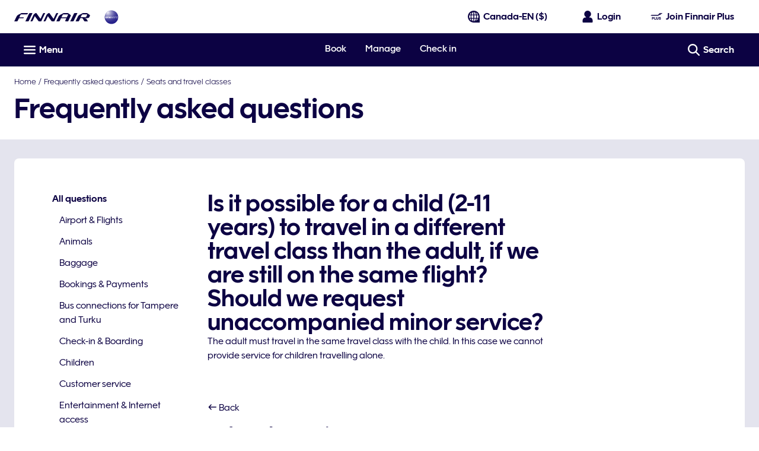

--- FILE ---
content_type: application/x-javascript
request_url: https://cdn.finnair.com/finnair-com-ux/lambda/prod/browser/chunk-3OC5RXF2.js
body_size: 1210
content:
import{Xs as e}from"./chunk-QIDEH5F4.js";var n=function(r){return r.LOGIN="",r.LOADING="loading",r.PASSENGERS="passengers",r.FLIGHTS="flights",r.REVIEW="review",r.PROCESSING="processing",r.SUCCESS="success",r.ERROR="error",r}(n||{});var a=function(r){return r.INFANT_IN_BOOKING="INFANT_IN_BOOKING",r.GROUP_BOOKING="GROUP_BOOKING",r.SSR_IN_BOOKING="SSR_IN_BOOKING",r.TOO_MANY_PASSENGERS="TOO_MANY_PASSENGERS",r.TOO_CLOSE_TO_DEPARTURE_FOR_WAITLIST="TOO_CLOSE_TO_DEPARTURE_FOR_WAITLIST",r.TOO_CLOSE_TO_DEPARTURE="TOO_CLOSE_TO_DEPARTURE",r.INELIGIBLE_BOOKING_CLASS="INELIGIBLE_BOOKING_CLASS",r.SEGMENT_IN_REQUESTED_UPGRADE_CABIN="SEGMENT_IN_REQUESTED_UPGRADE_CABIN",r.SEGMENT_MISSING_REQUESTED_UPGRADE_CABIN="SEGMENT_MISSING_REQUESTED_UPGRADE_CABIN",r.TOO_FAR_TO_DEPARTURE="TOO_FAR_TO_DEPARTURE",r.BOOKING_IN_INELIGIBLE_STATUS="BOOKING_IN_INELIGIBLE_STATUS",r.NOT_FINNAIR_FLIGHT="NOT_FINNAIR_FLIGHT",r.NOT_OPERATED_BY_FINNAIR="NOT_OPERATED_BY_FINNAIR",r.FLOWN_SEGMENT="FLOWN_SEGMENT",r.TICKET_NOT_ISSUED_BY_FINNAIR="TICKET_NOT_ISSUED_BY_FINNAIR",r.INVALID_BOOKING_REF="INVALID_BOOKING_REF",r.HTTP_ERROR="HTTP_ERROR",r.INSUFFICIENT_PAYMENT="INSUFFICIENT_PAYMENT",r.IN_PROGRESS="IN_PROGRESS",r.ON_WAITLIST="ON_WAITLIST",r.ALREADY_UPGRADED="ALREADY_UPGRADED",r.NOT_LOGGED_IN="NOT_LOGGED_IN",r.UNKNOWN_ERROR="UNKNOWN_ERROR",r.NONE="",r.PAYMENT_ERROR="PAYMENT_ERROR",r.FAILED="FAILED",r.INSUFFICIENT_SEATS="INSUFFICIENT_SEATS",r.TRAIN_CONNECTION="TRAIN_CONNECTION",r.BUS_CONNECTION="BUS_CONNECTION",r.NO_REMAINING_UPGRADES="NO_REMAINING_UPGRADES",r.ONLY_ECONOMY_AVAILABLE="ONLY_ECONOMY_AVAILABLE",r}(a||{});var o="upgrade",T=[{id:n.PASSENGERS,name:null,translationKey:"passengers",active:!1},{id:n.FLIGHTS,name:null,translationKey:"flights",active:!1},{id:n.REVIEW,name:null,translationKey:"review",active:!1}],p=60*24*60*60*1e3,R=["N7","AY"],i=3e4,g=[a.HTTP_ERROR,a.INVALID_BOOKING_REF,a.UNKNOWN_ERROR,a.GROUP_BOOKING,a.SSR_IN_BOOKING,a.INFANT_IN_BOOKING,a.INELIGIBLE_BOOKING_CLASS,a.TOO_MANY_PASSENGERS,a.BOOKING_IN_INELIGIBLE_STATUS,a.FAILED,a.IN_PROGRESS,a.ON_WAITLIST,a.ALREADY_UPGRADED,a.NO_REMAINING_UPGRADES,a.INSUFFICIENT_PAYMENT,a.TOO_CLOSE_TO_DEPARTURE,a.TOO_CLOSE_TO_DEPARTURE_FOR_WAITLIST,a.TOO_FAR_TO_DEPARTURE,a.SEGMENT_IN_REQUESTED_UPGRADE_CABIN,a.TICKET_NOT_ISSUED_BY_FINNAIR,a.NOT_FINNAIR_FLIGHT,a.NOT_OPERATED_BY_FINNAIR,a.FLOWN_SEGMENT,a.INSUFFICIENT_SEATS,a.NOT_LOGGED_IN,a.TRAIN_CONNECTION,a.BUS_CONNECTION,a.SEGMENT_MISSING_REQUESTED_UPGRADE_CABIN],A=[a.INFANT_IN_BOOKING,a.GROUP_BOOKING,a.SSR_IN_BOOKING,a.INSUFFICIENT_PAYMENT,a.IN_PROGRESS,a.UNKNOWN_ERROR,a.BOOKING_IN_INELIGIBLE_STATUS,a.TICKET_NOT_ISSUED_BY_FINNAIR,a.TOO_MANY_PASSENGERS,a.HTTP_ERROR,a.FAILED,a.NOT_LOGGED_IN,a.PAYMENT_ERROR],S={[a.HTTP_ERROR]:{heading:"oneUpgrade.errors.httpError.heading",paragraph:"oneUpgrade.errors.httpError.paragraph",theme:e.ALERT},[a.INVALID_BOOKING_REF]:{paragraph:"oneUpgrade.login.notFound",theme:e.ALERT},[a.INFANT_IN_BOOKING]:{heading:"oneUpgrade.errors.notAvailableOnline.heading",paragraph:"oneUpgrade.errors.notAvailableOnline.paragraph"},[a.GROUP_BOOKING]:{heading:"oneUpgrade.errors.notAvailableOnline.heading",paragraph:"oneUpgrade.errors.notAvailableOnline.paragraph"},[a.SSR_IN_BOOKING]:{heading:"oneUpgrade.errors.notAvailableOnline.heading",paragraph:"oneUpgrade.errors.notAvailableOnline.paragraph"},[a.INSUFFICIENT_PAYMENT]:{heading:"oneUpgrade.errors.insufficientPayment.heading",paragraph:"oneUpgrade.errors.insufficientPayment.paragraph"},[a.IN_PROGRESS]:{heading:"oneUpgrade.errors.inProgress.heading",paragraph:"oneUpgrade.errors.inProgress.paragraph"},[a.TOO_MANY_PASSENGERS]:{heading:"oneUpgrade.errors.notAvailableOnline.heading",paragraph:"oneUpgrade.errors.notAvailableOnline.paragraph"},[a.TOO_CLOSE_TO_DEPARTURE_FOR_WAITLIST]:{heading:"oneUpgrade.errors.notAvailableOnline.heading",paragraph:"oneUpgrade.errors.notAvailableOnline.paragraph"},[a.TOO_CLOSE_TO_DEPARTURE]:{heading:"oneUpgrade.errors.notAvailableOnline.heading",paragraph:"oneUpgrade.errors.notAvailableOnline.paragraph"},[a.INELIGIBLE_BOOKING_CLASS]:{heading:"oneUpgrade.errors.notAvailableOnline.heading",paragraph:"oneUpgrade.errors.notAvailableOnline.paragraph"},[a.SEGMENT_IN_REQUESTED_UPGRADE_CABIN]:{heading:"oneUpgrade.errors.alreadyInCabin.heading",paragraph:"oneUpgrade.errors.alreadyInCabin.paragraph"},[a.ONLY_ECONOMY_AVAILABLE]:{heading:"oneUpgrade.errors.onlyEconomyAvailable.heading",paragraph:"oneUpgrade.errors.onlyEconomyAvailable.paragraph"},[a.SEGMENT_MISSING_REQUESTED_UPGRADE_CABIN]:{paragraph:"oneUpgrade.errors.unavailableCabin.paragraph"},[a.TOO_FAR_TO_DEPARTURE]:{heading:"oneUpgrade.errors.tooFarToDeparture.heading",paragraph:"oneUpgrade.errors.tooFarToDeparture.paragraph"},[a.BOOKING_IN_INELIGIBLE_STATUS]:{heading:"oneUpgrade.errors.bookingInIneligibleStatus.heading",paragraph:"oneUpgrade.errors.bookingInIneligibleStatus.paragraph"},[a.NOT_FINNAIR_FLIGHT]:{heading:"oneUpgrade.errors.notFinnair.heading",paragraph:"oneUpgrade.errors.notFinnair.paragraph"},[a.NOT_OPERATED_BY_FINNAIR]:{heading:"oneUpgrade.errors.notFinnair.heading",paragraph:"oneUpgrade.errors.notFinnair.paragraph"},[a.FLOWN_SEGMENT]:{heading:"oneUpgrade.errors.alreadyFlown.heading",paragraph:"oneUpgrade.errors.alreadyFlown.paragraph"},[a.TICKET_NOT_ISSUED_BY_FINNAIR]:{heading:"oneUpgrade.errors.ticketNotIssuedByFinnair.heading",paragraph:"oneUpgrade.errors.ticketNotIssuedByFinnair.paragraph"},[a.UNKNOWN_ERROR]:{heading:"oneUpgrade.errors.notAvailableOnline.heading",paragraph:"oneUpgrade.errors.notAvailableOnline.paragraph"},[a.ON_WAITLIST]:{heading:"oneUpgrade.errors.onWaitlist.heading",paragraph:"oneUpgrade.errors.onWaitlist.paragraph"},[a.ALREADY_UPGRADED]:{heading:"oneUpgrade.errors.alreadyUpgraded.heading",paragraph:"oneUpgrade.errors.alreadyUpgraded.paragraph",theme:e.SUCCESS},[a.FAILED]:{heading:"oneUpgrade.errors.upgradeFailed.heading",paragraph:"oneUpgrade.errors.upgradeFailed.paragraph",theme:e.ALERT},[a.INSUFFICIENT_SEATS]:{heading:"oneUpgrade.errors.insufficientSeats.heading",paragraph:"oneUpgrade.errors.insufficientSeats.paragraph"},[a.TRAIN_CONNECTION]:{heading:"oneUpgrade.errors.groundTransportationTrain.heading",paragraph:"oneUpgrade.errors.groundTransportationTrain.paragraph"},[a.BUS_CONNECTION]:{heading:"oneUpgrade.errors.groundTransportationBus.heading",paragraph:"oneUpgrade.errors.groundTransportationBus.paragraph"},[a.NO_REMAINING_UPGRADES]:{heading:"oneUpgrade.errors.noRemainingUpgrades.heading",paragraph:"oneUpgrade.errors.noRemainingUpgrades.paragraph"},[a.PAYMENT_ERROR]:{heading:"oneUpgrade.errors.paymentError.heading",paragraph:"oneUpgrade.errors.paymentError.paragraph"},[a.NOT_LOGGED_IN]:{heading:"oneUpgrade.errors.notLoggedIn.heading",paragraph:"oneUpgrade.errors.notLoggedIn.paragraph"}},h="Invalid booking reference";export{n as a,a as b,o as c,T as d,p as e,R as f,i as g,g as h,A as i,S as j,h as k};
//# sourceMappingURL=chunk-3OC5RXF2.js.map


--- FILE ---
content_type: application/javascript
request_url: https://www.finnair.com/NtMa2b/kqvqDr/VzOS/xFdHTw/ls/Q3OaVXaf1Jb9wkG3/M3MLaQE/ATB/wdXgfCRAC
body_size: 159398
content:
(function(){if(typeof Array.prototype.entries!=='function'){Object.defineProperty(Array.prototype,'entries',{value:function(){var index=0;const array=this;return {next:function(){if(index<array.length){return {value:[index,array[index++]],done:false};}else{return {done:true};}},[Symbol.iterator]:function(){return this;}};},writable:true,configurable:true});}}());(function(){B6();gBN();JLN();var qq=function(Jd){return kk["Math"]["floor"](kk["Math"]["random"]()*Jd["length"]);};var J1=function(jT,pT){return jT in pT;};var Tp=function(H4){if(H4===undefined||H4==null){return 0;}var Q8=H4["replace"](/[\w\s]/gi,'');return Q8["length"];};var sL=function(Fh){return void Fh;};var Uh=function(Mz,ML){return Mz!=ML;};var lq=function(DL){return ~DL;};var Bt=function(bL,V1){return bL===V1;};var J4=function(){return b0.apply(this,[Mj,arguments]);};var zx=function(Fq){var dp=Fq[0]-Fq[1];var A4=Fq[2]-Fq[3];var G4=Fq[4]-Fq[5];var dM=kk["Math"]["sqrt"](dp*dp+A4*A4+G4*G4);return kk["Math"]["floor"](dM);};var Bl=function(){pM=["\x6c\x65\x6e\x67\x74\x68","\x41\x72\x72\x61\x79","\x63\x6f\x6e\x73\x74\x72\x75\x63\x74\x6f\x72","\x6e\x75\x6d\x62\x65\x72"];};var Cv=function(lQ,Dd){return lQ%Dd;};var It=function(){rQ=(t6.sjs_se_global_subkey?t6.sjs_se_global_subkey.push(t8):t6.sjs_se_global_subkey=[t8])&&t6.sjs_se_global_subkey;};var Ov=function(){return ht.apply(this,[I7,arguments]);};var W0=function(xh){return -xh;};var kk;var kt=function(){if(kk["Date"]["now"]&&typeof kk["Date"]["now"]()==='number'){return kk["Math"]["round"](kk["Date"]["now"]()/1000);}else{return kk["Math"]["round"](+new (kk["Date"])()/1000);}};var t6;var P4=function(){var KQ;if(typeof kk["window"]["XMLHttpRequest"]!=='undefined'){KQ=new (kk["window"]["XMLHttpRequest"])();}else if(typeof kk["window"]["XDomainRequest"]!=='undefined'){KQ=new (kk["window"]["XDomainRequest"])();KQ["onload"]=function(){this["readyState"]=4;if(this["onreadystatechange"] instanceof kk["Function"])this["onreadystatechange"]();};}else{KQ=new (kk["window"]["ActiveXObject"])('Microsoft.XMLHTTP');}if(typeof KQ["withCredentials"]!=='undefined'){KQ["withCredentials"]=true;}return KQ;};var Bh=function(){return ht.apply(this,[vK,arguments]);};var sp=function(Iv){return !Iv;};var mv=function(){return ["\x61\x70\x70\x6c\x79","\x66\x72\x6f\x6d\x43\x68\x61\x72\x43\x6f\x64\x65","\x53\x74\x72\x69\x6e\x67","\x63\x68\x61\x72\x43\x6f\x64\x65\x41\x74"];};var Rh=function(Z1){if(Z1===undefined||Z1==null){return 0;}var np=Z1["toLowerCase"]()["replace"](/[^0-9]+/gi,'');return np["length"];};var OQ=function(Bd,j8){return Bd<j8;};var GT=function(ZM){var Nd=0;for(var Kt=0;Kt<ZM["length"];Kt++){Nd=Nd+ZM["charCodeAt"](Kt);}return Nd;};var CT=function lb(Vl,nM){'use strict';var qp=lb;switch(Vl){case x2:{var rb=nM[Ts];var mT=nM[S];rQ.push(rt);if(Uh(typeof kk[Xt()[TT(Hd)](N4,Ix)][Bt(typeof Xt()[TT(D8)],S1([],[][[]]))?Xt()[TT(gp)].call(null,fL,ZQ):Xt()[TT(mb)](Zt,GL)],H1(typeof IT()[tM(NQ)],'undefined')?IT()[tM(K0)].call(null,Id,Hh):IT()[tM(Zt)].call(null,hd,PL))){kk[Xt()[TT(Hd)].call(null,N4,Ix)][Xt()[TT(mb)](Zt,GL)]=(H1(typeof W1()[At(Wq)],S1([],[][[]]))?W1()[At(Kb)](kv,Ul,Nx):W1()[At(sz)](YL,WM,qM))[Xt()[TT(Up)].call(null,Vb,jj)](rb,H1(typeof Xt()[TT(vx)],'undefined')?Xt()[TT(mz)](Mb,PQ):Xt()[TT(gp)](ST,V8))[Xt()[TT(Up)](Vb,jj)](mT,zz()[Ih(BT)](bz,sp(Kb),x4));}rQ.pop();}break;case JS:{rQ.push(zM);throw new (kk[IT()[tM(WT)](Gq,Dh)])(zz()[Ih(tp)](hz,Mp,mQ));}break;case rS:{var jL=nM[Ts];rQ.push(BL);var O4;return O4=sp(sp(jL[zz()[Ih(Y8)](dQ,Iz,Dt)]))&&sp(sp(jL[zz()[Ih(Y8)](dQ,sz,Dt)][W1()[At(xz)](kp,Il,hh)]))&&jL[zz()[Ih(Y8)](dQ,sz,Dt)][W1()[At(xz)].call(null,kp,QL,hh)][cz]&&Bt(jL[zz()[Ih(Y8)](dQ,Vd,Dt)][W1()[At(xz)](kp,dq,hh)][cz][W1()[At(ml)](gp,Mp,S4)](),zz()[Ih(n1)](Sl,Y8,E4))?H1(typeof Xt()[TT(rp)],'undefined')?Xt()[TT(G0)].call(null,Ct,Yb):Xt()[TT(gp)].call(null,O0,DQ):Xt()[TT(WL)](H0,w0),rQ.pop(),O4;}break;case Ts:{rQ.push(WL);try{var Vz=rQ.length;var Br=sp(sp(Ts));var bW=S1(kk[zz()[Ih(Ln)].call(null,CJ,Kb,cf)](kk[W1()[At(bg)](QL,BY,FW)][Bt(typeof IT()[tM(EJ)],'undefined')?IT()[tM(Zt)].apply(null,[Qg,xn]):IT()[tM(Pg)].apply(null,[VE,EJ])]),wW(kk[zz()[Ih(Ln)](CJ,sp(sp({})),cf)](kk[W1()[At(bg)](QL,sp(sp([])),FW)][Xt()[TT(xz)](Kb,wD)]),Kb));bW+=S1(wW(kk[zz()[Ih(Ln)].apply(null,[CJ,Pg,cf])](kk[W1()[At(bg)].call(null,QL,mz,FW)][zz()[Ih(WM)].apply(null,[J9,fI,Jf])]),pn),wW(kk[zz()[Ih(Ln)].call(null,CJ,Xw,cf)](kk[H1(typeof W1()[At(hY)],S1('',[][[]]))?W1()[At(bg)](QL,sp(sp(cz)),FW):W1()[At(sz)](kY,ml,AV)][H1(typeof NG()[Vr(PW)],S1(W1()[At(Kb)](kv,Hh,nw),[][[]]))?NG()[Vr(cf)](sp(Kb),Wq,kW,lg,kU,Zn):NG()[Vr(Kb)].apply(null,[pE,lW,wx,GE,kU,p9])]),dI[NQ]));bW+=S1(wW(kk[zz()[Ih(Ln)](CJ,gE,cf)](kk[W1()[At(bg)](QL,sp(cz),FW)][W1()[At(kU)](Cn,mg,zY)]),G0),wW(kk[zz()[Ih(Ln)](CJ,Cg,cf)](kk[H1(typeof W1()[At(WE)],S1([],[][[]]))?W1()[At(bg)](QL,Up,FW):W1()[At(sz)](Hw,kv,ZA)][W1()[At(P3)](wV,kU,P9)]),qn));bW+=S1(wW(kk[Bt(typeof zz()[Ih(kU)],'undefined')?zz()[Ih(qn)](KC,sp(Kb),HE):zz()[Ih(Ln)].call(null,CJ,pn,cf)](kk[Bt(typeof W1()[At(EJ)],S1('',[][[]]))?W1()[At(sz)](E9,tI,nG):W1()[At(bg)](QL,qn,FW)][Xt()[TT(kU)].apply(null,[bg,Zf])]),bg),wW(kk[zz()[Ih(Ln)](CJ,tI,cf)](kk[Bt(typeof W1()[At(xA)],S1('',[][[]]))?W1()[At(sz)].call(null,BD,sp(cz),hY):W1()[At(bg)](QL,HU,FW)][NG()[Vr(Up)](Ln,UD,Ng,Hd,BU,SU)]),WL));bW+=S1(wW(kk[Bt(typeof zz()[Ih(Cg)],'undefined')?zz()[Ih(qn)].apply(null,[rt,sp(sp(cz)),mW]):zz()[Ih(Ln)].apply(null,[CJ,nC,cf])](kk[W1()[At(bg)](QL,gp,FW)][IT()[tM(hg)](QC,kU)]),UJ),wW(kk[H1(typeof zz()[Ih(Vd)],S1('',[][[]]))?zz()[Ih(Ln)](CJ,Pg,cf):zz()[Ih(qn)].call(null,HY,FI,lJ)](kk[W1()[At(bg)](QL,cf,FW)][SW()[Vw(Hd)](dD,xz,SU,Up,Ax,WT)]),gp));bW+=S1(wW(kk[zz()[Ih(Ln)](CJ,Iz,cf)](kk[W1()[At(bg)].apply(null,[QL,h9,FW])][SW()[Vw(WT)](WE,T9,SU,D8,tJ,K3)]),Lg),wW(kk[zz()[Ih(Ln)].apply(null,[CJ,sp([]),cf])](kk[W1()[At(bg)](QL,Dr,FW)][W1()[At(MW)](pn,nI,U9)]),K0));bW+=S1(wW(kk[zz()[Ih(Ln)](CJ,WT,cf)](kk[H1(typeof W1()[At(Il)],S1('',[][[]]))?W1()[At(bg)].call(null,QL,EJ,FW):W1()[At(sz)].call(null,n3,sp(sp({})),QG)][zz()[Ih(HU)](wA,Wq,In)]),sz),wW(kk[zz()[Ih(Ln)](CJ,WM,cf)](kk[H1(typeof W1()[At(MD)],S1('',[][[]]))?W1()[At(bg)](QL,Z9,FW):W1()[At(sz)](nW,hg,An)][zz()[Ih(h9)](FV,sp(Kb),rp)]),E4));bW+=S1(wW(kk[zz()[Ih(Ln)].call(null,CJ,mg,cf)](kk[W1()[At(bg)](QL,hg,FW)][zz()[Ih(lg)](pC,vx,jw)]),dI[vD]),wW(kk[Bt(typeof zz()[Ih(hY)],S1([],[][[]]))?zz()[Ih(qn)].call(null,BT,s9,mg):zz()[Ih(Ln)].apply(null,[CJ,PD,cf])](kk[W1()[At(bg)](QL,Dr,FW)][Xt()[TT(P3)].call(null,En,Mn)]),WT));bW+=S1(wW(kk[zz()[Ih(Ln)].call(null,CJ,H0,cf)](kk[W1()[At(bg)].apply(null,[QL,NQ,FW])][zz()[Ih(SC)](DI,BU,zn)]),JI),wW(kk[zz()[Ih(Ln)](CJ,sp(cz),cf)](kk[W1()[At(bg)](QL,FI,FW)][SW()[Vw(JI)](nI,M9,SU,sp(Kb),G9,ml)]),Ng));bW+=S1(wW(kk[zz()[Ih(Ln)].call(null,CJ,Dt,cf)](kk[W1()[At(bg)].apply(null,[QL,qA,FW])][zz()[Ih(Ul)](lI,tI,HJ)]),dI[mz]),wW(kk[zz()[Ih(Ln)](CJ,MW,cf)](kk[W1()[At(bg)].apply(null,[QL,BU,FW])][W1()[At(mb)](Kn,T9,JC)]),dD));bW+=S1(wW(kk[zz()[Ih(Ln)](CJ,lg,cf)](kk[W1()[At(bg)](QL,sp(Kb),FW)][W1()[At(BY)].apply(null,[nC,Yx,KY])]),WE),wW(kk[zz()[Ih(Ln)](CJ,sp(sp({})),cf)](kk[W1()[At(bg)].apply(null,[QL,Iz,FW])][H1(typeof zz()[Ih(WE)],'undefined')?zz()[Ih(KD)](kD,kv,Lg):zz()[Ih(qn)](E9,MW,Yx)]),NQ));bW+=S1(wW(kk[Bt(typeof zz()[Ih(BY)],S1('',[][[]]))?zz()[Ih(qn)].apply(null,[Df,sp([]),Pr]):zz()[Ih(Ln)](CJ,BY,cf)](kk[H1(typeof W1()[At(Ln)],S1('',[][[]]))?W1()[At(bg)](QL,sp(sp(Kb)),FW):W1()[At(sz)].call(null,vD,Hh,Vd)][zz()[Ih(H0)](Rn,Hd,Ct)]),vD),wW(kk[zz()[Ih(Ln)].apply(null,[CJ,BT,cf])](kk[W1()[At(bg)](QL,EJ,FW)][Bt(typeof W1()[At(cf)],S1([],[][[]]))?W1()[At(sz)].call(null,nW,bg,bn):W1()[At(M9)](kG,cz,Y8)]),dI[Il]));bW+=S1(wW(kk[zz()[Ih(Ln)].call(null,CJ,Cg,cf)](kk[H1(typeof W1()[At(Il)],S1([],[][[]]))?W1()[At(bg)](QL,fI,FW):W1()[At(sz)](KE,sp(sp({})),WI)][Bt(typeof W1()[At(NQ)],S1('',[][[]]))?W1()[At(sz)].apply(null,[pC,NQ,Rn]):W1()[At(tI)](kW,BT,r9)]),Il),wW(kk[zz()[Ih(Ln)](CJ,TC,cf)](kk[W1()[At(bg)].apply(null,[QL,lg,FW])][IT()[tM(fI)](Hf,lE)]),dI[PW]));bW+=S1(wW(kk[zz()[Ih(Ln)](CJ,dD,cf)](kk[W1()[At(bg)](QL,XE,FW)][IT()[tM(Xw)](Ff,XE)]),rW),wW(kk[zz()[Ih(Ln)].call(null,CJ,sD,cf)](kk[W1()[At(bg)](QL,qn,FW)][zz()[Ih(ZW)](jJ,Il,ZE)]),TU));bW+=S1(wW(kk[H1(typeof zz()[Ih(Vd)],S1([],[][[]]))?zz()[Ih(Ln)](CJ,XE,cf):zz()[Ih(qn)].apply(null,[DV,sp(sp(cz)),JC])](kk[W1()[At(bg)](QL,Vg,FW)][Bt(typeof Xt()[TT(Y8)],S1([],[][[]]))?Xt()[TT(gp)](tr,kr):Xt()[TT(MW)](ZW,tI)]),cf),wW(kk[zz()[Ih(Ln)](CJ,BY,cf)](kk[W1()[At(bg)](QL,Z9,FW)][QW()[sA(Ng)](MD,jY,WE,nf)]),Up));bW+=S1(wW(kk[H1(typeof zz()[Ih(sz)],S1('',[][[]]))?zz()[Ih(Ln)].apply(null,[CJ,fI,cf]):zz()[Ih(qn)](sD,sp(Kb),rD)](kk[W1()[At(bg)].apply(null,[QL,lg,FW])][Bt(typeof IT()[tM(ZW)],'undefined')?IT()[tM(Zt)](rn,DI):IT()[tM(pE)](WV,Jw)]),Dr),wW(kk[zz()[Ih(Ln)].apply(null,[CJ,Z9,cf])](kk[W1()[At(bg)].apply(null,[QL,sp(Kb),FW])][W1()[At(dq)](gI,QL,Lw)]),nC));bW+=S1(S1(wW(kk[zz()[Ih(Ln)](CJ,NQ,cf)](kk[Bt(typeof Xt()[TT(hg)],S1([],[][[]]))?Xt()[TT(gp)].call(null,k9,XE):Xt()[TT(Hd)](N4,jr)][zz()[Ih(Yx)].apply(null,[Kn,EJ,gI])]),MD),wW(kk[H1(typeof zz()[Ih(Dt)],S1('',[][[]]))?zz()[Ih(Ln)](CJ,gp,cf):zz()[Ih(qn)](zU,Cg,J9)](kk[Bt(typeof W1()[At(nC)],'undefined')?W1()[At(sz)](jU,qn,N9):W1()[At(bg)](QL,sp(Kb),FW)][zz()[Ih(K3)].call(null,BL,Iz,Xg)]),kW)),wW(kk[zz()[Ih(Ln)](CJ,qA,cf)](kk[W1()[At(bg)].call(null,QL,sp(sp(cz)),FW)][zz()[Ih(Wq)].apply(null,[RV,RW,p3])]),Vd));var IC;return IC=bW[W1()[At(ml)].apply(null,[gp,K0,rE])](),rQ.pop(),IC;}catch(gW){rQ.splice(JV(Vz,Kb),Infinity,WL);var sU;return sU=Bt(typeof Xt()[TT(h9)],'undefined')?Xt()[TT(gp)].apply(null,[FC,SI]):Xt()[TT(WL)](H0,zY),rQ.pop(),sU;}rQ.pop();}break;case T6:{var rJ=nM[Ts];var Gf=nM[S];rQ.push(vW);if(cU(Gf,null)||f3(Gf,rJ[Xt()[TT(cz)](mb,AL)]))Gf=rJ[Bt(typeof Xt()[TT(lE)],'undefined')?Xt()[TT(gp)](FD,DA):Xt()[TT(cz)].apply(null,[mb,AL])];for(var YV=cz,S3=new (kk[H1(typeof W1()[At(xz)],'undefined')?W1()[At(UJ)](hg,sp({}),nd):W1()[At(sz)].call(null,ZV,vx,E3)])(Gf);OQ(YV,Gf);YV++)S3[YV]=rJ[YV];var DG;return rQ.pop(),DG=S3,DG;}break;case XH:{var QI=nM[Ts];rQ.push(K0);if(H1(typeof kk[zz()[Ih(Hd)].call(null,wJ,G9,Ul)],IT()[tM(K0)].apply(null,[rp,Hh]))&&Uh(QI[kk[zz()[Ih(Hd)](wJ,mg,Ul)][SW()[Vw(WL)](UJ,hY,n1,s9,cz,MW)]],null)||Uh(QI[W1()[At(T9)](UJ,PD,Rw)],null)){var QA;return QA=kk[W1()[At(UJ)](hg,Mp,Dn)][Xt()[TT(Yx)](Xf,AD)](QI),rQ.pop(),QA;}rQ.pop();}break;case wS:{var II=sp(sp(Ts));rQ.push(Df);try{var MY=rQ.length;var ND=sp(sp(Ts));if(kk[W1()[At(bg)].call(null,QL,E4,dw)][Xt()[TT(pE)].call(null,hg,LD)]){kk[W1()[At(bg)].call(null,QL,Kb,dw)][Xt()[TT(pE)].apply(null,[hg,LD])][H1(typeof Xt()[TT(DD)],S1([],[][[]]))?Xt()[TT(KD)].apply(null,[gD,Pr]):Xt()[TT(gp)](TW,Lw)](W1()[At(DD)](tJ,WE,cI),W1()[At(bf)](SC,sp([]),NJ));kk[W1()[At(bg)](QL,pE,dw)][Bt(typeof Xt()[TT(TC)],S1('',[][[]]))?Xt()[TT(gp)].call(null,vI,cg):Xt()[TT(pE)].apply(null,[hg,LD])][IT()[tM(H0)](cg,mz)](W1()[At(DD)](tJ,K0,cI));II=sp(sp({}));}}catch(Z3){rQ.splice(JV(MY,Kb),Infinity,Df);}var fC;return rQ.pop(),fC=II,fC;}break;case gc:{rQ.push(Lf);try{var wE=rQ.length;var pA=sp(sp(Ts));var bY;return bY=sp(sp(kk[W1()[At(bg)].call(null,QL,xz,qY)][Xt()[TT(pE)].call(null,hg,Ex)])),rQ.pop(),bY;}catch(BV){rQ.splice(JV(wE,Kb),Infinity,Lf);var ZI;return rQ.pop(),ZI=sp(S),ZI;}rQ.pop();}break;case L7:{var bA=nM[Ts];rQ.push(X9);var s3=zz()[Ih(sD)].apply(null,[H8,Hd,Ow]);try{var vE=rQ.length;var Xn=sp([]);if(bA[zz()[Ih(Y8)](IM,sp({}),Dt)][W1()[At(SU)](rW,wV,dQ)]){var NW=bA[zz()[Ih(Y8)].call(null,IM,KD,Dt)][W1()[At(SU)](rW,ff,dQ)][W1()[At(ml)].apply(null,[gp,sp(cz),mp])]();var Tn;return rQ.pop(),Tn=NW,Tn;}else{var CY;return rQ.pop(),CY=s3,CY;}}catch(sf){rQ.splice(JV(vE,Kb),Infinity,X9);var UA;return rQ.pop(),UA=s3,UA;}rQ.pop();}break;case pR:{var OC=nM[Ts];rQ.push(PC);var sJ=SW()[Vw(NQ)](pn,sp(sp([])),EE,sp({}),Gw,rp);var bD=SW()[Vw(NQ)].apply(null,[pn,BY,EE,WM,Gw,K3]);if(OC[Xt()[TT(Hd)](N4,Uq)]){var UC=OC[Xt()[TT(Hd)](N4,Uq)][zz()[Ih(QE)].apply(null,[DA,mg,kp])](zz()[Ih(C3)].call(null,n0,sp({}),MJ));var JW=UC[IT()[tM(XE)](dn,pY)](Xt()[TT(Wq)](EW,qD));if(JW){var Fr=JW[IT()[tM(rp)](YE,m9)](H1(typeof Xt()[TT(Dr)],S1([],[][[]]))?Xt()[TT(sD)](Lf,dd):Xt()[TT(gp)](I9,Cr));if(Fr){sJ=JW[SW()[Vw(vD)](sz,mz,XG,dD,Ex,rp)](Fr[Xt()[TT(BT)].call(null,WE,vQ)]);bD=JW[SW()[Vw(vD)](sz,s9,XG,OW,Ex,XE)](Fr[zz()[Ih(jw)](J8,pE,dD)]);}}}var nJ;return nJ=xr(WP,[Xt()[TT(XE)].call(null,SC,Qf),sJ,IT()[tM(OW)].call(null,nx,HJ),bD]),rQ.pop(),nJ;}break;case J7:{var GA=nM[Ts];rQ.push(pV);try{var z3=rQ.length;var c3=sp(sp(Ts));if(Bt(GA[Bt(typeof zz()[Ih(hg)],S1([],[][[]]))?zz()[Ih(qn)](sr,WE,zA):zz()[Ih(Y8)].apply(null,[JT,sp(sp({})),Dt])][IT()[tM(xz)].call(null,LM,h9)],undefined)){var B9;return B9=zz()[Ih(sD)](X8,TU,Ow),rQ.pop(),B9;}if(Bt(GA[zz()[Ih(Y8)](JT,sp([]),Dt)][IT()[tM(xz)](LM,h9)],sp(sp(Ts)))){var vJ;return vJ=Xt()[TT(WL)].call(null,H0,CJ),rQ.pop(),vJ;}var dY;return dY=Xt()[TT(G0)](Ct,SI),rQ.pop(),dY;}catch(MA){rQ.splice(JV(z3,Kb),Infinity,pV);var K9;return K9=QW()[sA(nI)](WM,Tr,pn,JG),rQ.pop(),K9;}rQ.pop();}break;case QK:{var vV=nM[Ts];rQ.push(wC);var A9=vV[Bt(typeof zz()[Ih(bf)],S1('',[][[]]))?zz()[Ih(qn)].call(null,gr,qn,YC):zz()[Ih(Y8)].call(null,f6,sp(sp([])),Dt)][Xt()[TT(rp)](T9,WJ)];if(A9){var mx=A9[W1()[At(ml)].call(null,gp,Hh,cG)]();var PU;return rQ.pop(),PU=mx,PU;}else{var rr;return rr=zz()[Ih(sD)].apply(null,[AM,pE,Ow]),rQ.pop(),rr;}rQ.pop();}break;case lP:{var Jn=nM[Ts];var QY=nM[S];rQ.push(WM);if(sp(B3(Jn,QY))){throw new (kk[IT()[tM(WT)].apply(null,[EE,Dh])])(IT()[tM(P3)](nA,Ow));}rQ.pop();}break;case rB:{var Wg=nM[Ts];rQ.push(F3);var Ag=W1()[At(Kb)].call(null,kv,Xg,FW);var gf=Bt(typeof W1()[At(Ng)],S1('',[][[]]))?W1()[At(sz)](MC,sp(sp({})),w3):W1()[At(Kb)](kv,h9,FW);var c9=IT()[tM(bf)](Yw,T9);var qU=[];try{var vA=rQ.length;var QU=sp([]);try{Ag=Wg[W1()[At(Vb)].call(null,t9,qn,gY)];}catch(Jg){rQ.splice(JV(vA,Kb),Infinity,F3);if(Jg[Xt()[TT(NQ)].apply(null,[kW,R3])][Bt(typeof zz()[Ih(G9)],'undefined')?zz()[Ih(qn)](HV,qn,lf):zz()[Ih(cA)](Hr,Dt,FI)](c9)){Ag=SW()[Vw(PW)](Kb,mb,fV,sp(Kb),sz,P3);}}var Tf=kk[W1()[At(G0)](IE,sp(sp(Kb)),lA)][W1()[At(Dt)].apply(null,[mz,Ul,OU])](Bf(kk[W1()[At(G0)](IE,sp(sp(Kb)),lA)][Bt(typeof IT()[tM(P3)],S1('',[][[]]))?IT()[tM(Zt)](CG,GC):IT()[tM(Cg)](qw,zn)](),LA))[W1()[At(ml)](gp,GE,sC)]();Wg[W1()[At(Vb)].apply(null,[t9,Ln,gY])]=Tf;gf=H1(Wg[W1()[At(Vb)](t9,TU,gY)],Tf);qU=[xr(WP,[H1(typeof Xt()[TT(ZE)],'undefined')?Xt()[TT(Ng)](xG,Y9):Xt()[TT(gp)].call(null,NY,xC),Ag]),xr(WP,[W1()[At(cz)].call(null,KD,Vg,GY),xJ(gf,Kb)[Bt(typeof W1()[At(pJ)],'undefined')?W1()[At(sz)](RY,sp(sp(cz)),ZE):W1()[At(ml)](gp,Ln,sC)]()])];var t3;return rQ.pop(),t3=qU,t3;}catch(hG){rQ.splice(JV(vA,Kb),Infinity,F3);qU=[xr(WP,[Xt()[TT(Ng)](xG,Y9),Ag]),xr(WP,[W1()[At(cz)](KD,sp(sp(Kb)),GY),gf])];}var QD;return rQ.pop(),QD=qU,QD;}break;case Kj:{rQ.push(CD);var H9=H1(typeof Xt()[TT(Dr)],'undefined')?Xt()[TT(K3)](bG,Zv):Xt()[TT(gp)].apply(null,[LY,SV]);var sn=IT()[tM(BT)].call(null,sh,nC);for(var cE=cz;OQ(cE,bJ);cE++)H9+=sn[H1(typeof Xt()[TT(Dr)],S1('',[][[]]))?Xt()[TT(E4)].call(null,q3,Af):Xt()[TT(gp)](Qg,Kg)](kk[W1()[At(G0)](IE,kv,pW)][W1()[At(Dt)].call(null,mz,sz,Zg)](Bf(kk[W1()[At(G0)](IE,sp({}),pW)][IT()[tM(Cg)](jJ,zn)](),sn[Xt()[TT(cz)](mb,f9)])));var dg;return rQ.pop(),dg=H9,dg;}break;case HF:{var S9;rQ.push(x3);return S9=Bt(typeof kk[H1(typeof W1()[At(wV)],S1('',[][[]]))?W1()[At(bg)](QL,OW,AR):W1()[At(sz)].apply(null,[OE,Pg,ST])][zz()[Ih(M9)](TD,Iz,tY)],H1(typeof YD()[HG(K0)],'undefined')?YD()[HG(cz)].call(null,gC,UJ,sp(Kb),XE,Mw):YD()[HG(gp)].call(null,wY,g9,Vg,Il,YG))||Bt(typeof kk[H1(typeof W1()[At(cz)],S1([],[][[]]))?W1()[At(bg)].apply(null,[QL,sp(sp(Kb)),AR]):W1()[At(sz)].call(null,jW,kW,Cf)][Xt()[TT(Xw)](Mp,Qt)],YD()[HG(cz)].apply(null,[gC,UJ,Ln,mb,Mw]))||Bt(typeof kk[W1()[At(bg)](QL,xA,AR)][zz()[Ih(tI)](YJ,BU,mz)],YD()[HG(cz)].apply(null,[gC,UJ,mz,nI,Mw])),rQ.pop(),S9;}break;case L:{var bI=nM[Ts];var vY=nM[S];rQ.push(xA);var cW=vY[Xt()[TT(SC)](Z9,lG)];var Rf=vY[YD()[HG(vD)](UJ,bg,sp([]),Z9,KG)];var dU=vY[W1()[At(BT)](xG,sp(cz),tE)];var F9=vY[W1()[At(XE)](HY,E4,h9)];var hw=vY[W1()[At(rp)].call(null,JI,PD,vf)];var EG=vY[Bt(typeof Xt()[TT(OW)],S1('',[][[]]))?Xt()[TT(gp)](nE,KA):Xt()[TT(Ul)](DD,wr)];var l9=vY[IT()[tM(M9)].apply(null,[H3,QL])];var IJ=vY[IT()[tM(Ul)](Ul,MW)];var QJ;return QJ=W1()[At(Kb)](kv,Pg,pU)[Xt()[TT(Up)](Vb,rI)](bI)[Xt()[TT(Up)](Vb,rI)](cW,zz()[Ih(BY)].call(null,WY,bG,D9))[Xt()[TT(Up)].call(null,Vb,rI)](Rf,H1(typeof zz()[Ih(D8)],S1([],[][[]]))?zz()[Ih(BY)].call(null,WY,hg,D9):zz()[Ih(qn)](mD,vx,cf))[Xt()[TT(Up)](Vb,rI)](dU,zz()[Ih(BY)].call(null,WY,sp(cz),D9))[Xt()[TT(Up)].apply(null,[Vb,rI])](F9,zz()[Ih(BY)](WY,Up,D9))[Xt()[TT(Up)].call(null,Vb,rI)](hw,H1(typeof zz()[Ih(K0)],S1('',[][[]]))?zz()[Ih(BY)](WY,sp(sp(cz)),D9):zz()[Ih(qn)].call(null,x9,PW,Of))[Bt(typeof Xt()[TT(tI)],'undefined')?Xt()[TT(gp)](dE,CD):Xt()[TT(Up)].apply(null,[Vb,rI])](EG,zz()[Ih(BY)](WY,K0,D9))[H1(typeof Xt()[TT(vD)],'undefined')?Xt()[TT(Up)](Vb,rI):Xt()[TT(gp)](fA,lr)](l9,zz()[Ih(BY)](WY,sp(cz),D9))[Bt(typeof Xt()[TT(ZW)],S1([],[][[]]))?Xt()[TT(gp)](EV,ZC):Xt()[TT(Up)](Vb,rI)](IJ,Xt()[TT(cf)](WT,OY)),rQ.pop(),QJ;}break;case Ys:{rQ.push(HA);var NE;return NE=sp(sp(kk[H1(typeof W1()[At(EJ)],S1('',[][[]]))?W1()[At(bg)](QL,dD,BL):W1()[At(sz)](qw,G0,xV)][H1(typeof IT()[tM(gp)],'undefined')?IT()[tM(Dt)].apply(null,[bb,Xf]):IT()[tM(Zt)](Up,ID)])),rQ.pop(),NE;}break;case fF:{var DJ=nM[Ts];rQ.push(m3);var ZY=zz()[Ih(sD)].apply(null,[Wt,sp({}),Ow]);var Xx=zz()[Ih(sD)].call(null,Wt,sp(Kb),Ow);var kI=new (kk[NG()[Vr(mz)](wV,WE,bg,vx,sp(sp([])),YY)])(new (kk[NG()[Vr(mz)].call(null,Wq,WE,bg,Kb,Xw,YY)])(YD()[HG(PW)](tC,kU,K3,tI,LV)));try{var kn=rQ.length;var CW=sp(sp(Ts));if(sp(sp(kk[W1()[At(bg)](QL,dA,xS)][IT()[tM(Lg)](ZU,wg)]))&&sp(sp(kk[W1()[At(bg)].apply(null,[QL,Dt,xS])][IT()[tM(Lg)](ZU,wg)][QW()[sA(Il)].call(null,GE,VY,Il,fr)]))){var pI=kk[IT()[tM(Lg)](ZU,wg)][QW()[sA(Il)].call(null,h9,VY,Il,fr)](kk[NG()[Vr(Dr)](fI,wG,Ng,wV,TU,YG)][IT()[tM(Kb)](mW,ZE)],W1()[At(ZE)](Pg,TC,gt));if(pI){ZY=kI[W1()[At(bf)](SC,Pg,Wn)](pI[Xt()[TT(Ng)](xG,vg)][W1()[At(ml)].apply(null,[gp,sp(sp(Kb)),IG])]());}}Xx=H1(kk[W1()[At(bg)](QL,Y8,xS)],DJ);}catch(l3){rQ.splice(JV(kn,Kb),Infinity,m3);ZY=QW()[sA(nI)](vx,vf,pn,JG);Xx=QW()[sA(nI)](Wq,vf,pn,JG);}var xw=S1(ZY,wW(Xx,Kb))[W1()[At(ml)](gp,MW,IG)]();var O9;return rQ.pop(),O9=xw,O9;}break;case Kc:{rQ.push(JD);try{var g3=rQ.length;var DW=sp(sp(Ts));var TG;return TG=sp(sp(kk[W1()[At(bg)].call(null,QL,nI,BM)][zz()[Ih(dq)](jx,mg,t9)])),rQ.pop(),TG;}catch(Nr){rQ.splice(JV(g3,Kb),Infinity,JD);var Ug;return rQ.pop(),Ug=sp([]),Ug;}rQ.pop();}break;}};var jV=function(Cw,rY){return Cw[GV[Zt]](rY);};var B3=function(zG,zw){return zG instanceof zw;};var nQ,L7,qF,kb,Sk,KB,q0,C5,d0,bz,gN,Nt,vT,KS,BQ,Gv,wd,vz,St,z5,MM,D0,Bq,mH,Kl,Uq,WB,Xl,F8,Ap,E8,m6,CP,Yv,VB,FZ,HT,Z,Qt,bv,tF,X,Lc,gT,g1,x7,WK,tl,m0,hB,k8,nT,l1,fF,Tl,IH,XN,Et,q4,v8,l2,OM,W5,vp,zt,zv,kP,xB,tk,GN,qd,mR,Es,pL,Fl,HF,YN,lj,c4,lt,d1,Th,B0,lN,cL,OS,C6,LL,rN,f4,N8,ll,Nh,RF,AL,Ib,IN,GF,cP,dz,g5,dK,XM,Cl,bp,EN,LH,Az,UM,QT,Ol,ds,Wb,VL,YK,Dp,Uk,pN,Mq,bx,Hx,Qd,UT,rB,hb,AB,ZB,kB,QM,z2,mp,SZ,M7,H,RS,fd,AP,Ix,TZ,wq,T8,Rq,ws,qN,RR,YP,Nq,U7,pP,b1,x2,C,Pl,BM,fh,PT,xS,xL,V7,Lb,vM,Aj,Kv,Sl,rq,Jt,CM,kh,XH,FT,kH,wl,Vc,T4,jQ,qt,Ub,Q0,F5,xK,w1,zp,kF,Gc,fp,LR,WQ,p5,SN,YQ,P0,EZ,I2,S4,w0,X6,bk,kz,mk,A8,L8,mj,nB,nt,sb,C4,EM,N0,A5,qZ,Fp,Zx,O,Ht,wQ,Yh,sx,NL,q7,lz,DM,Q4,lx,hx,g0,ZN,xT,X7,Zp,S5,fl,EK,tL,sB,lh,MT,zl,hR,w6,ET,Jj,H8,z7,lP,AT,pZ,Tz,g8,sH,gt,tB,tq,K5,J6,Sx,Tv,xP,gF,Q1,vL,FM,IP,vt,Lh,l8,O1,Tx,R1,hQ,dx,qQ,Dq,Zz,Al,XQ,vd,rz,dh,Ys,UL,Ep,HK,cv,nj,f6,Xq,Xh,Vh,WN,kS,l4,R0,dv,ZF,Rp,bH,Tq,zL,XS,p0,Yd,sh,V0,vQ,Cj,wS,ft,Ft,gv,sl,GM,I,rL,Z4,Mh,nz,Sp,B7,U0,tb,Eq,Yz,R6,Rz,sF,c1,Dz,Tc,fx,hM,M5,OK,jj,XL,px,Pj,zj,Oh,T0,db,z4,Jz,Uj,RL,Gp,kd,W6,Z6,Qq,zF,Db,R8,Dx,KH,gb,sq,VT,SL,ct,Nb,T2,NN,Fb,NT,R4,RQ,JK,wT,tT,V4,Ot,pp,Lx,r8,Mj,EP,xv,QK,hL,q2,Aq,th,bT,mL,U6,DZ,f1,FQ,jz,vl,TP,MF,Xv,gl,U2,K4,lp,MH,Gd,tt,R5,jl,n0,Lq,cl,hF,v0,hh,I0,D1,qR,N6,dd,AM,fb,m7,Gl,Dv,OB,JL,Kc,Yp,Fz,SK,st,Fv,j5,ZS,M6,zk,qc,Rd,rZ,Oq,l0,PZ,rR,Kx,CF,TQ,ql,Wv,Lz,wk,SS,qx,s8,FP,rS,Op,Y7,Fc,gQ,LT,W4,Dl,r7,J8,JM,cF,D5,Y0,dT,VM,IL,Qx,xj,QZ,Wp,Ws,jM,JQ,ph,x8,P2,FL,Hp,Jl,gs,LQ,JZ,H2,Qh,kj,VZ,tx,nS,Os,Rk,Kd,dl,LN,gh,M1,J0,cM,qz,Z8,kM,Sv,Zl,mq,Y6,Rt,zT,Ad,XT,OL,bl,fM,s4,rh,cN,q,v7,T1,fs,sR,sN,wK,E0,M2,H7,xc,b4,B1,S0,nh,Vk,md,kL,Tb,Q,Uc,LM,Vq,bZ,mP,hq,DS,gM,Wj,fj,qv,mS,jv,Ch,c6,Qj,G8,d8,YZ,pb,fv,fP,Wh,VQ,nK,tH,Kp,Qb,Zc,fH,Pz,Rv,Lv,F0,S6,F1,YM,JR,wB,Nj,wH,Y4,jc,Jh,VR,qT,hT,IM,f0,hl,L1,fq,DB,AN,t4,wp,jq,bN,r6,n4,Ql,vb,RH,JT,Eb,X8,vv,nL,qb,LF,Mt,Xp,ZK,w,WP,LZ,hp,Hz,BH,KT,tv,q8,Sb,qS,Us,Gz,kK,gB,MQ,wZ,TL,Tt,z8,mM,p7,DT,lL,gq,Sq,zq,M0,Lp,I8,dQ,Ob,r4,Tk,Wz,nb,Mx,VK,Hq,Vt,CQ,vq,BZ,nd,cb,s2,dL,X4,Vs,MB,d4,Nv,Zb,j4,Kj,Bz,Q6,HR,X1,O8,P8,pq,KM,Yl,tZ,RM,Lt,Rc,JN,Ab,ZP,js,Ev,C2,Fd,Sd,cT,HZ,fz,lS,Y2,Xz,b8,nq,KL,Z0,G1,cq,X0,mF,I4,Xb,U4,Lk,pt,Mv,S2,A2,EF,jK,Kz,O5,kx,zh,gL,Ms,T6,EL,rj,Ut,d6,Rx,OT,HQ,Vp,NS,Qv,Ed,Zd,YT,jh,r1,sP,tK,jb,Td,Yc,jZ,XB,C8,LS,Fx,Bv,nl,wM,z0,Cq,xR,L4,fQ,X5,Sz,Av,mh,x0,UH,sv,H5,Wt,BS,q1,OP,zS,KK,U,rK,Ld,x1,t5,LB,CZ,HS,cp,Bk,rM,fK,TM,O7,Od,Bp,RT,jd,bQ,G5,HN,Ks,lM,Gb,r2,GQ,Xd,PM,xl,K1,YR,BR,wL,jF,Oz,rP,pQ,QB,Bx,Y1,Rj,E,bt,L2,bd,DH,Ek,V5,Pb,p8,n8,Gt,sT,Cz,Px,B4,rd,jN,Zs,r0,zK,G6,M4,c5,Ox,XR,UQ,I1,p2,IQ,ld,pv,tQ,Md,AR,P5,W8,m8,N5,gx,c2,A1,Pp,k0,xx,lT,U1,sj,jB,zb,L,Cd,bq,ZT,kQ,D4,vK,AF,Nz,gS,qL,WS,CL,UK,I7,Wd,PN,Uv,W2,Gh,ls,Hl,m1,SB,bM,Ud,Hb,lv,EQ,B8,UR,N1,m4,E1,PP,c8,fZ,Hv,Jq,Rl,P1,ss,sQ,YF,Pd,Rb,ZL,kl,wz,L6,j6,Sh,S8,J5,kT,gz,ps,VP,xt,CB,HL,xq,Dj,Ml,Pt,hv,Np,AQ,k1,p4,Ph,fB,K2,sd,k4,C7,W7,bb,Qp,cx,g4,Kh,C1,qk,bh,mt,Pq,sM,Jv,Zh,Ec,cQ,Cb,wh,MP,jH,w4,F7,HM,Zq,kR,vB,zQ,zd,El,h8,xM,Ez,nv,rv,g2,Pv,Ik,j1,F4,ms,Qz,Wl,Nl,C0,Hj,Yq,IR,f8,v4,Zv,Ns,gH,kq,rT,xQ,Jb,gd,Ah,fT,UN,jt,nk,wv,Vj,Vv,mK,vh,J2,MS,rl,As,Kq,wN,JS,dc,gc,BK,pS,NZ,wt,wb,QQ,xb,Ip,L0,Ll,Jk,pF,SQ,SM,c0,Jp,vj,Bb,bj,dP,Nc,j0,U8,NM,Jc,jp,qh,pz,Iq,Uz,xd,tP,K8,gP,M8,p1,MZ,cZ,Cp,Yt,Eh,n7,A0,GK,jx;var AC=function(){return I3.apply(this,[lN,arguments]);};var sI=function(lU){if(lU===undefined||lU==null){return 0;}var BJ=lU["toLowerCase"]()["replace"](/[^a-z]+/gi,'');return BJ["length"];};var Wf=function(Og){if(kk["document"]["cookie"]){try{var IV=""["concat"](Og,"=");var WW=kk["document"]["cookie"]["split"]('; ');for(var V3=0;V3<WW["length"];V3++){var Kr=WW[V3];if(Kr["indexOf"](IV)===0){var mE=Kr["substring"](IV["length"],Kr["length"]);if(mE["indexOf"]('~')!==-1||kk["decodeURIComponent"](mE)["indexOf"]('~')!==-1){return mE;}}}}catch(rf){return false;}}return false;};var f3=function(Er,TE){return Er>TE;};var I3=function vw(b3,zf){var hW=vw;do{switch(b3){case MZ:{if(OQ(Bn,qJ.length)){do{var CA=jV(qJ,Bn);var w9=jV(Mg.wR,L3++);tW+=ht(fH,[xJ(sY(lq(CA),lq(w9)),sY(CA,w9))]);Bn++;}while(OQ(Bn,qJ.length));}b3+=rZ;}break;case c5:{for(var L9=cz;OQ(L9,Ef[Xt()[TT(cz)](mb,BZ)]);L9=S1(L9,Kb)){TI[H1(typeof IT()[tM(cz)],S1([],[][[]]))?IT()[tM(G0)](kB,tJ):IT()[tM(Zt)].call(null,fG,Iw)](pw(JY(Ef[L9])));}var wI;b3=Vc;return rQ.pop(),wI=TI,wI;}break;case Os:{var qJ=fY[kA];var Bn=cz;b3-=dP;}break;case r6:{b3=Vc;if(OQ(OV,d9[kJ[cz]])){do{SW()[d9[OV]]=sp(JV(OV,E4))?function(){SG=[];vw.call(this,lN,[d9]);return '';}:function(){var SY=d9[OV];var OA=SW()[SY];return function(AE,Zr,ZG,gV,hA,W3){if(Bt(arguments.length,cz)){return OA;}var gG=vw(ZS,[AE,sp(sp([])),ZG,sp(sp([])),hA,dq]);SW()[SY]=function(){return gG;};return gG;};}();++OV;}while(OQ(OV,d9[kJ[cz]]));}}break;case Z6:{b3=Vc;return cn;}break;case QB:{return tW;}break;case PP:{while(f3(hV,cz)){if(H1(dV[PY[pn]],kk[PY[Kb]])&&Pn(dV,Kf[PY[cz]])){if(cU(Kf,zE)){Qr+=ht(fH,[IW]);}return Qr;}if(Bt(dV[PY[pn]],kk[PY[Kb]])){var zI=xI[Kf[dV[cz]][cz]];var YA=vw(f5,[dV[Kb],hV,Z9,zI,S1(IW,rQ[JV(rQ.length,Kb)])]);Qr+=YA;dV=dV[cz];hV-=xr(NS,[YA]);}else if(Bt(Kf[dV][PY[pn]],kk[PY[Kb]])){var zI=xI[Kf[dV][cz]];var YA=vw.apply(null,[f5,[cz,hV,gE,zI,S1(IW,rQ[JV(rQ.length,Kb)])]]);Qr+=YA;hV-=xr(NS,[YA]);}else{Qr+=ht(fH,[IW]);IW+=Kf[dV];--hV;};++dV;}b3+=gP;}break;case Tc:{while(f3(CV,cz)){if(H1(TA[kJ[pn]],kk[kJ[Kb]])&&Pn(TA,PA[kJ[cz]])){if(cU(PA,SG)){sE+=ht(fH,[C9]);}return sE;}if(Bt(TA[kJ[pn]],kk[kJ[Kb]])){var QV=rG[PA[TA[cz]][cz]];var pr=vw(ZS,[CV,Ul,S1(C9,rQ[JV(rQ.length,Kb)]),Xw,TA[Kb],QV]);sE+=pr;TA=TA[cz];CV-=xr(qk,[pr]);}else if(Bt(PA[TA][kJ[pn]],kk[kJ[Kb]])){var QV=rG[PA[TA][cz]];var pr=vw.call(null,ZS,[CV,BT,S1(C9,rQ[JV(rQ.length,Kb)]),Mp,cz,QV]);sE+=pr;CV-=xr(qk,[pr]);}else{sE+=ht(fH,[C9]);C9+=PA[TA];--CV;};++TA;}b3=ZF;}break;case Ws:{while(OQ(Uf,vn.length)){var Ig=jV(vn,Uf);var lV=jV(cV.PS,MI++);cn+=ht(fH,[sY(xJ(lq(Ig),lV),xJ(lq(lV),Ig))]);Uf++;}b3=Z6;}break;case W6:{b3=Vc;return Qr;}break;case jB:{var sE=S1([],[]);C9=JV(UV,rQ[JV(rQ.length,Kb)]);b3+=rB;}break;case f5:{var dV=zf[Ts];var hV=zf[S];var qW=zf[TN];b3=PP;var Kf=zf[J7];var WG=zf[f7];if(Bt(typeof Kf,PY[Zt])){Kf=zE;}var Qr=S1([],[]);IW=JV(WG,rQ[JV(rQ.length,Kb)]);}break;case ZF:{return sE;}break;case L6:{var D3=zf[Ts];var FU=zf[S];b3=Ws;var PG=zf[TN];var cn=S1([],[]);var MI=Cv(JV(PG,rQ[JV(rQ.length,Kb)]),dD);var vn=Sg[D3];var Uf=cz;}break;case xR:{var Kw=zf[Ts];cV=function(v3,cw,lC){return vw.apply(this,[L6,arguments]);};return CE(Kw);}break;case ZS:{var CV=zf[Ts];b3=jB;var XA=zf[S];var UV=zf[TN];var Rg=zf[J7];var TA=zf[f7];var PA=zf[IZ];if(Bt(typeof PA,kJ[Zt])){PA=SG;}}break;case sP:{for(var AY=cz;OQ(AY,VG[Xt()[TT(cz)].call(null,mb,TV)]);AY=S1(AY,Kb)){var OI=VG[Xt()[TT(E4)].apply(null,[q3,cr])](AY);var sV=BC[OI];dr+=sV;}b3=Vc;var Cx;return rQ.pop(),Cx=dr,Cx;}break;case lN:{b3=r6;var d9=zf[Ts];var OV=cz;}break;case hB:{var Ef=zf[Ts];var cD=zf[S];b3=c5;rQ.push(bw);var TI=[];var JY=vw(qk,[]);var pw=cD?kk[zz()[Ih(Kb)].call(null,CB,M9,tE)]:kk[zz()[Ih(pn)](ws,sp(sp(Kb)),gw)];}break;case lP:{var VG=zf[Ts];var BC=zf[S];rQ.push(On);var dr=Bt(typeof W1()[At(pn)],S1([],[][[]]))?W1()[At(sz)](DD,mg,gn):W1()[At(Kb)].call(null,kv,mb,BW);b3+=A2;}break;case qk:{rQ.push(pC);var gA={'\x33':Xt()[TT(pn)](xz,VI),'\x38':Xt()[TT(G0)].apply(null,[Ct,Xr]),'\x42':IT()[tM(bg)](JE,gp),'\x47':Xt()[TT(bg)](TC,wD),'\x49':Xt()[TT(WL)](H0,jI),'\x54':Bt(typeof Xt()[TT(G0)],S1('',[][[]]))?Xt()[TT(gp)].apply(null,[Hh,ZV]):Xt()[TT(UJ)](VW,CC),'\x5f':zz()[Ih(bg)].apply(null,[lI,G9,RG]),'\x62':zz()[Ih(WL)](w3,Vg,Ar),'\x63':Xt()[TT(Lg)](dD,Gx),'\x6e':zz()[Ih(UJ)](dC,pE,XE),'\x76':H1(typeof Xt()[TT(bg)],S1('',[][[]]))?Xt()[TT(K0)](h9,Fg):Xt()[TT(gp)](zr,fD)};b3=Vc;var xg;return xg=function(mr){return vw(lP,[mr,gA]);},rQ.pop(),xg;}break;case S:{var vU=zf[Ts];var kA=zf[S];b3=Os;var tW=S1([],[]);var L3=Cv(JV(vU,rQ[JV(rQ.length,Kb)]),dD);}break;case H5:{var mJ=zf[Ts];Mg=function(jf,pD){return vw.apply(this,[S,arguments]);};return jn(mJ);}break;}}while(b3!=Vc);};var Tw=function(){PY=["\x6c\x65\x6e\x67\x74\x68","\x41\x72\x72\x61\x79","\x63\x6f\x6e\x73\x74\x72\x75\x63\x74\x6f\x72","\x6e\x75\x6d\x62\x65\x72"];};var qV=function kf(lY,lD){var kE=kf;var hI=AI(new Number(nS),YW);var jG=hI;hI.set(lY+S);do{switch(jG+lY){case H2:{var zJ=lD[Ts];rQ.push(Yf);lY+=pP;var nr=zJ[H1(typeof Xt()[TT(MD)],'undefined')?Xt()[TT(Iz)](n1,SE):Xt()[TT(gp)](bw,G3)]||{};nr[zz()[Ih(TU)](s4,sp({}),mg)]=Xt()[TT(hY)](XI,G1),delete nr[Xt()[TT(40)](93,915)],zJ[Xt()[TT(Iz)].apply(null,[n1,SE])]=nr;rQ.pop();}break;case Nc:{var Jr=lD[Ts];var sg=lD[S];var Wx=lD[TN];rQ.push(wC);lY+=fP;kk[IT()[tM(Lg)](jC,wg)][W1()[At(K0)](tI,s9,cI)](Jr,sg,xr(WP,[Xt()[TT(nI)].apply(null,[xf,Qw]),Wx,W1()[At(E4)].call(null,Zn,cf,NT),sp(dI[G0]),zz()[Ih(nI)].call(null,X3,sp({}),kW),sp(cz),IT()[tM(JI)](Jv,Ln),sp(dI[G0])]));var wn;return rQ.pop(),wn=Jr[sg],wn;}break;case xP:{var j3;return rQ.pop(),j3=j9[zg],j3;}break;case wZ:{lY+=jN;var IA;return rQ.pop(),IA=n9,IA;}break;case qc:{var fW;lY+=Ec;return rQ.pop(),fW=xY,fW;}break;case c5:{var mY=Uh(kk[Bt(typeof W1()[At(hg)],S1([],[][[]]))?W1()[At(sz)].call(null,ZW,sp(sp(Kb)),xW):W1()[At(bg)].apply(null,[QL,mg,mG])][Bt(typeof Xt()[TT(HJ)],S1([],[][[]]))?Xt()[TT(gp)](TV,Wn):Xt()[TT(Hd)](N4,Bb)][IT()[tM(Dh)](r3,vx)][zz()[Ih(Zn)](GJ,G9,Y8)](Bt(typeof QW()[sA(Vg)],'undefined')?QW()[sA(bg)](Dr,HJ,z9,Df):QW()[sA(wV)].call(null,Ng,wC,bg,wC)),null)?Xt()[TT(G0)](Ct,RC):Xt()[TT(WL)](H0,GY);var FE=Uh(kk[W1()[At(bg)](QL,Pg,mG)][Xt()[TT(Hd)](N4,Bb)][IT()[tM(Dh)](r3,vx)][zz()[Ih(Zn)].apply(null,[GJ,ff,Y8])](W1()[At(Sf)](qA,Yx,M8)),null)?Xt()[TT(G0)].call(null,Ct,RC):Xt()[TT(WL)](H0,GY);lY-=sH;var AA=[Q3,Jx,R9,UY,KU,mY,FE];var xY=AA[Xt()[TT(rW)](tp,sW)](zz()[Ih(BY)].call(null,gz,s9,D9));}break;case Ms:{lY+=Vj;var OD=lD[Ts];rQ.push(XV);var Gn=xr(WP,[W1()[At(FI)](Lg,qn,LQ),OD[cz]]);J1(Kb,OD)&&(Gn[Bt(typeof IT()[tM(zW)],'undefined')?IT()[tM(Zt)].apply(null,[cG,Lf]):IT()[tM(dA)](zh,lG)]=OD[Kb]),J1(pn,OD)&&(Gn[IT()[tM(RW)].call(null,Bp,XI)]=OD[pn],Gn[Bt(typeof Xt()[TT(Lg)],'undefined')?Xt()[TT(gp)](nC,E3):Xt()[TT(Mp)](mI,p0)]=OD[Zt]),this[YD()[HG(Lg)](Dh,Lg,tI,wV,f9)][IT()[tM(G0)](Oz,tJ)](Gn);rQ.pop();}break;case fs:{var zC=lD[Ts];rQ.push(Dh);lY+=mF;var Sn=zC[Xt()[TT(Iz)](n1,rC)]||{};Sn[zz()[Ih(TU)](Ux,Dr,mg)]=Xt()[TT(hY)](XI,GQ),delete Sn[Bt(typeof Xt()[TT(84)],S1([],[][[]]))?Xt()[TT(9)](143,151):Xt()[TT(40)].call(null,93,606)],zC[Xt()[TT(Iz)](n1,rC)]=Sn;rQ.pop();}break;case KK:{var j9=lD[Ts];lY-=YN;var zg=lD[S];var ww=lD[TN];rQ.push(qr);kk[IT()[tM(Lg)].apply(null,[lt,wg])][W1()[At(K0)].call(null,tI,Wq,Uv)](j9,zg,xr(WP,[Bt(typeof Xt()[TT(wV)],S1('',[][[]]))?Xt()[TT(gp)](Id,LU):Xt()[TT(nI)](xf,JT),ww,W1()[At(E4)].call(null,Zn,Vg,Vt),sp(cz),zz()[Ih(nI)].call(null,MQ,sp(Kb),kW),sp(cz),H1(typeof IT()[tM(kv)],'undefined')?IT()[tM(JI)](Kq,Ln):IT()[tM(Zt)](YJ,Dw),sp(cz)]));}break;case NB:{lY+=EP;var fE=lD[Ts];rQ.push(pg);var jD=xr(WP,[W1()[At(FI)](Lg,K0,qx),fE[cz]]);J1(Kb,fE)&&(jD[IT()[tM(dA)](wb,lG)]=fE[dI[Zt]]),J1(pn,fE)&&(jD[IT()[tM(RW)].apply(null,[Dq,XI])]=fE[pn],jD[Xt()[TT(Mp)](mI,gQ)]=fE[Zt]),this[YD()[HG(Lg)](Dh,Lg,WL,cz,kV)][IT()[tM(G0)](Iq,tJ)](jD);rQ.pop();}break;case NS:{var qg=lD[Ts];rQ.push(LW);var AJ=qg[Xt()[TT(Iz)](n1,LU)]||{};lY+=rR;AJ[H1(typeof zz()[Ih(Dr)],'undefined')?zz()[Ih(TU)].apply(null,[Tg,kU,mg]):zz()[Ih(qn)].apply(null,[mn,cz,Uw])]=Bt(typeof Xt()[TT(Xw)],S1([],[][[]]))?Xt()[TT(gp)].call(null,q9,sC):Xt()[TT(hY)].call(null,XI,Rl),delete AJ[Xt()[TT(40)](93,663)],qg[Bt(typeof Xt()[TT(D8)],'undefined')?Xt()[TT(gp)](UE,EI):Xt()[TT(Iz)](n1,LU)]=AJ;rQ.pop();}break;case dP:{var tA=lD[Ts];var Nf=lD[S];var nV=lD[TN];rQ.push(FJ);kk[IT()[tM(Lg)].apply(null,[Sb,wg])][Bt(typeof W1()[At(WL)],S1('',[][[]]))?W1()[At(sz)](Rr,G9,lr):W1()[At(K0)](tI,OW,nv)](tA,Nf,xr(WP,[H1(typeof Xt()[TT(IE)],S1([],[][[]]))?Xt()[TT(nI)](xf,F0):Xt()[TT(gp)].apply(null,[zV,WJ]),nV,Bt(typeof W1()[At(ZW)],S1([],[][[]]))?W1()[At(sz)](BT,sp(cz),BE):W1()[At(E4)].call(null,Zn,K0,nh),sp(dI[G0]),zz()[Ih(nI)].apply(null,[NL,Ul,kW]),sp(cz),IT()[tM(JI)](Ld,Ln),sp(cz)]));var Ur;return rQ.pop(),Ur=tA[Nf],Ur;}break;case tH:{var JJ=lD[Ts];rQ.push(UW);var sw=xr(WP,[W1()[At(FI)](Lg,sp(sp({})),tL),JJ[cz]]);J1(Kb,JJ)&&(sw[Bt(typeof IT()[tM(Vg)],S1('',[][[]]))?IT()[tM(Zt)].call(null,vf,bV):IT()[tM(dA)].apply(null,[wz,lG])]=JJ[Kb]),J1(pn,JJ)&&(sw[IT()[tM(RW)](kT,XI)]=JJ[pn],sw[Xt()[TT(Mp)](mI,Mx)]=JJ[dI[NQ]]),this[H1(typeof YD()[HG(NQ)],'undefined')?YD()[HG(Lg)](Dh,Lg,sp(Kb),Hd,W9):YD()[HG(gp)].call(null,tr,HE,hg,ZW,PL)][IT()[tM(G0)].apply(null,[VL,tJ])](sw);rQ.pop();lY+=qF;}break;case z7:{if(H1(DC,undefined)&&H1(DC,null)&&f3(DC[Xt()[TT(cz)].call(null,mb,ED)],cz)){try{var Aw=rQ.length;var KV=sp({});var pf=kk[IT()[tM(kU)](Yf,Zn)](DC)[Xt()[TT(PW)].call(null,BT,LE)](SW()[Vw(Ng)].call(null,Kb,sp(Kb),AW,Xg,tJ,Iz));if(f3(pf[Xt()[TT(cz)](mb,ED)],qn)){n9=kk[zz()[Ih(Lg)](IY,WM,zU)](pf[qn],Lg);}}catch(Sr){rQ.splice(JV(Aw,Kb),Infinity,RD);}}lY-=pR;}break;case J6:{var BA=lD[Ts];lY+=bH;rQ.push(NU);var KI=BA[Xt()[TT(Iz)](n1,Mt)]||{};KI[zz()[Ih(TU)](vM,Pg,mg)]=Xt()[TT(hY)].apply(null,[XI,Td]),delete KI[Xt()[TT(40)].call(null,93,1387)],BA[Bt(typeof Xt()[TT(NQ)],'undefined')?Xt()[TT(gp)].apply(null,[vf,LG]):Xt()[TT(Iz)].apply(null,[n1,Mt])]=KI;rQ.pop();}break;case dc:{rQ.push(Ow);var Q3=kk[W1()[At(bg)].apply(null,[QL,D8,mG])][SW()[Vw(Cg)](cf,kW,tw,mb,wG,K3)]||kk[Xt()[TT(Hd)].call(null,N4,Bb)][SW()[Vw(Cg)](cf,Xg,tw,Kb,wG,Vg)]?Bt(typeof Xt()[TT(DV)],S1([],[][[]]))?Xt()[TT(gp)](WD,N4):Xt()[TT(G0)](Ct,RC):Bt(typeof Xt()[TT(nI)],'undefined')?Xt()[TT(gp)].apply(null,[Yn,pG]):Xt()[TT(WL)](H0,GY);var Jx=Uh(kk[W1()[At(bg)](QL,vD,mG)][Xt()[TT(Hd)](N4,Bb)][IT()[tM(Dh)].call(null,r3,vx)][zz()[Ih(Zn)](GJ,K3,Y8)](H1(typeof IT()[tM(jE)],S1('',[][[]]))?IT()[tM(xz)].apply(null,[gz,h9]):IT()[tM(Zt)](Y3,gJ)),null)?Xt()[TT(G0)](Ct,RC):Xt()[TT(WL)].apply(null,[H0,GY]);var R9=Uh(typeof kk[Bt(typeof zz()[Ih(qC)],S1([],[][[]]))?zz()[Ih(qn)](lW,Xg,kw):zz()[Ih(Y8)].apply(null,[Q1,vx,Dt])][H1(typeof IT()[tM(En)],'undefined')?IT()[tM(xz)].apply(null,[gz,h9]):IT()[tM(Zt)](OG,Hn)],IT()[tM(K0)](Y9,Hh))&&kk[zz()[Ih(Y8)](Q1,sp({}),Dt)][IT()[tM(xz)].call(null,gz,h9)]?Xt()[TT(G0)](Ct,RC):Xt()[TT(WL)].apply(null,[H0,GY]);var UY=Uh(typeof kk[W1()[At(bg)].apply(null,[QL,Vg,mG])][IT()[tM(xz)].call(null,gz,h9)],IT()[tM(K0)](Y9,Hh))?H1(typeof Xt()[TT(Vb)],'undefined')?Xt()[TT(G0)].apply(null,[Ct,RC]):Xt()[TT(gp)].apply(null,[qI,dw]):Xt()[TT(WL)](H0,GY);lY-=S;var KU=H1(typeof kk[W1()[At(bg)](QL,sp([]),mG)][NG()[Vr(mg)].call(null,BY,GG,K0,TU,Kb,Xr)],IT()[tM(K0)](Y9,Hh))||H1(typeof kk[Xt()[TT(Hd)].call(null,N4,Bb)][NG()[Vr(mg)].call(null,s9,GG,K0,Vd,Ng,Xr)],IT()[tM(K0)](Y9,Hh))?Xt()[TT(G0)](Ct,RC):Xt()[TT(WL)](H0,GY);}break;case qN:{lY-=J6;rQ.push(Vd);var Gg;return Gg=[kk[zz()[Ih(Y8)].call(null,BL,PW,Dt)][Xt()[TT(hf)](lg,pE)]?kk[H1(typeof zz()[Ih(kU)],S1('',[][[]]))?zz()[Ih(Y8)](BL,qA,Dt):zz()[Ih(qn)](kC,sp(sp([])),Zn)][Xt()[TT(hf)].call(null,lg,pE)]:zz()[Ih(MJ)](O3,ZW,JG),kk[zz()[Ih(Y8)].apply(null,[BL,Ln,Dt])][H1(typeof SW()[Vw(wV)],'undefined')?SW()[Vw(kW)](UJ,sp({}),mQ,K3,mw,mz):SW()[Vw(E4)].call(null,dW,sp({}),cf,cz,NU,EJ)]?kk[zz()[Ih(Y8)](BL,WT,Dt)][SW()[Vw(kW)](UJ,sp(Kb),mQ,NQ,mw,wV)]:H1(typeof zz()[Ih(ml)],S1('',[][[]]))?zz()[Ih(MJ)](O3,sp(Kb),JG):zz()[Ih(qn)](Wr,kU,Pw),kk[zz()[Ih(Y8)].call(null,BL,PD,Dt)][Bt(typeof zz()[Ih(PV)],'undefined')?zz()[Ih(qn)](fw,Ng,gw):zz()[Ih(MG)](wY,sp(sp(cz)),wV)]?kk[zz()[Ih(Y8)](BL,sp(sp([])),Dt)][zz()[Ih(MG)].apply(null,[wY,sp(Kb),wV])]:H1(typeof zz()[Ih(G9)],S1([],[][[]]))?zz()[Ih(MJ)](O3,EJ,JG):zz()[Ih(qn)](OJ,BU,Eg),Uh(typeof kk[zz()[Ih(Y8)].call(null,BL,K3,Dt)][W1()[At(xz)](kp,sp([]),bC)],IT()[tM(K0)].call(null,Jw,Hh))?kk[zz()[Ih(Y8)](BL,TC,Dt)][W1()[At(xz)].apply(null,[kp,s9,bC])][Xt()[TT(cz)].call(null,mb,sG)]:W0(Kb)],rQ.pop(),Gg;}break;case BK:{var DC=lD[Ts];var n9;lY-=mH;rQ.push(RD);}break;case KS:{return String(...lD);}break;case Bk:{lY+=IZ;return parseInt(...lD);}break;}}while(jG+lY!=VP);};var BI=function(xE){var mA=['text','search','url','email','tel','number'];xE=xE["toLowerCase"]();if(mA["indexOf"](xE)!==-1)return 0;else if(xE==='password')return 1;else return 2;};var VJ=function Sw(hn,Dg){'use strict';var HW=Sw;switch(hn){case WP:{var FA=Dg[Ts];var UI=Dg[S];rQ.push(LC);var NV=cU(null,FA)?null:Uh(IT()[tM(K0)](J3,Hh),typeof kk[zz()[Ih(Hd)](Kd,tI,Ul)])&&FA[kk[zz()[Ih(Hd)].call(null,Kd,sp({}),Ul)][SW()[Vw(WL)].apply(null,[UJ,Vg,ZQ,K0,cz,FI])]]||FA[H1(typeof W1()[At(Ln)],S1('',[][[]]))?W1()[At(T9)].call(null,UJ,M9,M6):W1()[At(sz)].call(null,nD,sp(sp(cz)),Hg)];if(Uh(null,NV)){var Lr,RE,tn,fJ,hJ=[],CI=sp(dI[G0]),T3=sp(Kb);try{var k3=rQ.length;var PJ=sp(S);if(tn=(NV=NV.call(FA))[W1()[At(Mp)](Il,xz,qr)],Bt(cz,UI)){if(H1(kk[IT()[tM(Lg)].call(null,C4,wg)](NV),NV)){PJ=sp(Ts);return;}CI=sp(Kb);}else for(;sp(CI=(Lr=tn.call(NV))[IT()[tM(BU)](f0,Q9)])&&(hJ[H1(typeof IT()[tM(hY)],'undefined')?IT()[tM(G0)](v8,tJ):IT()[tM(Zt)].call(null,x4,tg)](Lr[Xt()[TT(nI)].call(null,xf,vL)]),H1(hJ[Xt()[TT(cz)].apply(null,[mb,Qw])],UI));CI=sp(dI[G0]));}catch(tf){T3=sp(cz),RE=tf;}finally{rQ.splice(JV(k3,Kb),Infinity,LC);try{var tD=rQ.length;var DE=sp(S);if(sp(CI)&&Uh(null,NV[Xt()[TT(EJ)].apply(null,[s9,St])])&&(fJ=NV[Xt()[TT(EJ)](s9,St)](),H1(kk[IT()[tM(Lg)](C4,wg)](fJ),fJ))){DE=sp(sp(S));return;}}finally{rQ.splice(JV(tD,Kb),Infinity,LC);if(DE){rQ.pop();}if(T3)throw RE;}if(PJ){rQ.pop();}}var wf;return rQ.pop(),wf=hJ,wf;}rQ.pop();}break;case MH:{var XJ=Dg[Ts];rQ.push(Lw);if(kk[W1()[At(UJ)](hg,sp(cz),WY)][H1(typeof Xt()[TT(mb)],S1([],[][[]]))?Xt()[TT(TC)](Jf,tG):Xt()[TT(gp)](ZC,tY)](XJ)){var VC;return rQ.pop(),VC=XJ,VC;}rQ.pop();}break;case zS:{var HD=Dg[Ts];return HD;}break;case TN:{rQ.push(O0);if(sp(J1(zz()[Ih(WC)](IL,sp(cz),xD),kk[zz()[Ih(Y8)].apply(null,[Cz,kW,Dt])]))){var nY;return rQ.pop(),nY=null,nY;}var Mr=kk[zz()[Ih(Y8)].apply(null,[Cz,BY,Dt])][zz()[Ih(WC)].apply(null,[IL,XE,xD])];var HI=Mr[W1()[At(Ct)](Kb,Mp,UM)];var DY=Mr[zz()[Ih(VW)].call(null,Ah,nC,QL)];var Fn=Mr[zz()[Ih(TU)].call(null,Rz,dA,mg)];var SJ;return SJ=[HI,Bt(DY,cz)?cz:f3(DY,dI[G0])?W0(Kb):W0(pn),Fn||IT()[tM(cA)](O0,Vg)],rQ.pop(),SJ;}break;case Zs:{var cY={};var M3={};rQ.push(xC);try{var Bw=rQ.length;var nn=sp(sp(Ts));var UG=new (kk[zz()[Ih(kp)](Zh,kv,mI)])(cz,cz)[IT()[tM(XE)](fT,pY)](Xt()[TT(Wq)](EW,SA));var KW=UG[IT()[tM(rp)].apply(null,[cv,m9])](Xt()[TT(sD)](Lf,hx));var FY=UG[Bt(typeof SW()[Vw(bg)],S1([],[][[]]))?SW()[Vw(E4)](kg,P3,pE,qA,WC,G0):SW()[Vw(vD)].call(null,sz,WL,b9,dA,Ex,kW)](KW[Xt()[TT(BT)].call(null,WE,K1)]);var VA=UG[SW()[Vw(vD)](sz,Lg,b9,Pg,Ex,D8)](KW[zz()[Ih(jw)](pb,Kb,dD)]);cY=xr(WP,[SW()[Vw(nC)](bg,NQ,rx,Xw,BG,MD),FY,IT()[tM(Cn)](vb,NQ),VA]);var U3=new (kk[Bt(typeof zz()[Ih(Ln)],'undefined')?zz()[Ih(qn)](HC,sp(cz),An):zz()[Ih(kp)](Zh,kv,mI)])(cz,dI[G0])[IT()[tM(XE)](fT,pY)](SW()[Vw(MD)](bg,vD,O0,Y8,n1,Hd));var NC=U3[IT()[tM(rp)](cv,m9)](Xt()[TT(sD)](Lf,hx));var Nw=U3[Bt(typeof SW()[Vw(Zt)],S1([],[][[]]))?SW()[Vw(E4)](hr,sp([]),BE,fI,dG,gE):SW()[Vw(vD)].apply(null,[sz,JI,b9,xz,Ex,Z9])](NC[Xt()[TT(BT)](WE,K1)]);var RI=U3[H1(typeof SW()[Vw(E4)],S1([],[][[]]))?SW()[Vw(vD)].call(null,sz,QL,b9,Hh,Ex,mb):SW()[Vw(E4)](hD,TC,TY,FI,qY,KD)](NC[zz()[Ih(jw)](pb,TU,dD)]);M3=xr(WP,[Xt()[TT(n1)](TU,Qx),Nw,Xt()[TT(Jw)](FI,d4),RI]);}finally{rQ.splice(JV(Bw,Kb),Infinity,xC);var A3;return A3=xr(WP,[NG()[Vr(kW)](XE,xf,gp,Iz,PD,b9),cY[Bt(typeof SW()[Vw(vD)],S1(H1(typeof W1()[At(Kb)],S1([],[][[]]))?W1()[At(Kb)](kv,WL,U6):W1()[At(sz)](vf,Zt,vC),[][[]]))?SW()[Vw(E4)].apply(null,[Hg,fI,NI,K0,BL,Xg]):SW()[Vw(nC)](bg,Kb,rx,WL,BG,dA)]||null,IT()[tM(pJ)](nl,K0),cY[IT()[tM(Cn)](vb,NQ)]||null,W1()[At(pJ)](NY,NQ,Fp),M3[Xt()[TT(n1)](TU,Qx)]||null,QW()[sA(rW)](Ul,b9,sz,QL),M3[Xt()[TT(Jw)](FI,d4)]||null]),rQ.pop(),A3;}rQ.pop();}break;case Kc:{var zD=Dg[Ts];rQ.push(hC);if(Bt([IT()[tM(lg)](Ir,bf),W1()[At(gI)].apply(null,[WT,TU,Yb]),zz()[Ih(Bg)](df,GE,nI)][Bt(typeof Xt()[TT(vG)],'undefined')?Xt()[TT(gp)].call(null,LJ,XW):Xt()[TT(lg)](zn,Sv)](zD[Bt(typeof W1()[At(mz)],S1('',[][[]]))?W1()[At(sz)].call(null,rg,gp,If):W1()[At(SC)].call(null,KG,rW,LJ)][YD()[HG(NQ)].apply(null,[bf,WL,Yx,nI,Zw])]),W0(dI[Zt]))){rQ.pop();return;}kk[IT()[tM(pY)](ZD,WM)](function(){rQ.push(jw);var mV=sp(S);try{var KJ=rQ.length;var bE=sp([]);if(sp(mV)&&zD[W1()[At(SC)].apply(null,[KG,kv,br])]&&(zD[Bt(typeof W1()[At(vG)],S1([],[][[]]))?W1()[At(sz)].call(null,rV,nC,rw):W1()[At(SC)].call(null,KG,HU,br)][IT()[tM(Pf)](TJ,hY)](H1(typeof IT()[tM(vD)],'undefined')?IT()[tM(E3)](VV,dJ):IT()[tM(Zt)].apply(null,[RA,OY]))||zD[W1()[At(SC)](KG,sp(sp(cz)),br)][IT()[tM(Pf)](TJ,hY)](Xt()[TT(F3)](Lg,SD)))){mV=sp(sp({}));}}catch(Fw){rQ.splice(JV(KJ,Kb),Infinity,jw);zD[W1()[At(SC)].call(null,KG,kU,br)][zz()[Ih(zn)].call(null,tU,sp({}),WA)](new (kk[H1(typeof NG()[Vr(Kb)],'undefined')?NG()[Vr(xA)].call(null,xA,fL,K0,Wq,sp(cz),HY):NG()[Vr(Kb)](nC,V9,Ew,wV,MD,mC)])(Bt(typeof zz()[Ih(SU)],S1('',[][[]]))?zz()[Ih(qn)].call(null,vG,nI,N3):zz()[Ih(Ar)].call(null,mQ,mz,F3),xr(WP,[IT()[tM(WC)](dE,sz),sp(sp([])),IT()[tM(VW)](b8,N4),sp({}),W1()[At(nD)](Sf,OW,OY),sp(sp(S))])));}if(sp(mV)&&Bt(zD[H1(typeof zz()[Ih(s9)],'undefined')?zz()[Ih(dJ)](bV,sp([]),qn):zz()[Ih(qn)](YE,ff,qf)],zz()[Ih(Ow)](vr,Mp,Pf))){mV=sp(sp(S));}if(mV){zD[W1()[At(SC)](KG,Xw,br)][zz()[Ih(zn)](tU,bG,WA)](new (kk[NG()[Vr(xA)].call(null,PD,fL,K0,Pg,K0,HY)])(Xt()[TT(Df)](EJ,GY),xr(WP,[IT()[tM(WC)](dE,sz),sp(Ts),IT()[tM(VW)](b8,N4),sp([]),W1()[At(nD)](Sf,cf,OY),sp(sp(S))])));}rQ.pop();},cz);rQ.pop();}break;case Tj:{rQ.push(Yg);kk[Xt()[TT(Hd)](N4,Ab)][Bt(typeof Xt()[TT(BT)],S1('',[][[]]))?Xt()[TT(gp)].call(null,MJ,cI):Xt()[TT(EW)].call(null,tJ,gg)](YD()[HG(Up)](D8,qn,Z9,pE,EI),function(zD){return Sw.apply(this,[Kc,arguments]);});rQ.pop();}break;case MP:{rQ.push(LI);throw new (kk[IT()[tM(WT)].apply(null,[hE,Dh])])(W1()[At(t9)](BT,sp(sp([])),cC));}break;case q7:{var Yr=Dg[Ts];var fg=Dg[S];rQ.push(Yn);if(cU(fg,null)||f3(fg,Yr[Bt(typeof Xt()[TT(mz)],S1([],[][[]]))?Xt()[TT(gp)].call(null,mf,PE):Xt()[TT(cz)](mb,SL)]))fg=Yr[Xt()[TT(cz)].call(null,mb,SL)];for(var AG=cz,EC=new (kk[W1()[At(UJ)].apply(null,[hg,gE,NA])])(fg);OQ(AG,fg);AG++)EC[AG]=Yr[AG];var rA;return rQ.pop(),rA=EC,rA;}break;case Ts:{var RU=Dg[Ts];var XD=Dg[S];rQ.push(tV);var lw=cU(null,RU)?null:Uh(IT()[tM(K0)](If,Hh),typeof kk[zz()[Ih(Hd)].apply(null,[zb,sp(sp([])),Ul])])&&RU[kk[zz()[Ih(Hd)](zb,gE,Ul)][SW()[Vw(WL)](UJ,D8,GL,G9,cz,E4)]]||RU[H1(typeof W1()[At(QE)],S1([],[][[]]))?W1()[At(T9)](UJ,sp(Kb),rq):W1()[At(sz)](Yn,cf,qG)];if(Uh(null,lw)){var GW,GD,Or,Un,EY=[],Gr=sp(cz),Ww=sp(Kb);try{var ng=rQ.length;var qE=sp([]);if(Or=(lw=lw.call(RU))[Bt(typeof W1()[At(E3)],S1([],[][[]]))?W1()[At(sz)](Nn,dA,RC):W1()[At(Mp)](Il,T9,Mf)],Bt(dI[G0],XD)){if(H1(kk[IT()[tM(Lg)](FQ,wg)](lw),lw)){qE=sp(sp(S));return;}Gr=sp(dI[Zt]);}else for(;sp(Gr=(GW=Or.call(lw))[IT()[tM(BU)](Kp,Q9)])&&(EY[IT()[tM(G0)](FT,tJ)](GW[Xt()[TT(nI)](xf,FM)]),H1(EY[Xt()[TT(cz)](mb,ZJ)],XD));Gr=sp(cz));}catch(MV){Ww=sp(dI[G0]),GD=MV;}finally{rQ.splice(JV(ng,Kb),Infinity,tV);try{var Qn=rQ.length;var Vx=sp(S);if(sp(Gr)&&Uh(null,lw[Xt()[TT(EJ)](s9,S0)])&&(Un=lw[Xt()[TT(EJ)](s9,S0)](),H1(kk[IT()[tM(Lg)](FQ,wg)](Un),Un))){Vx=sp(Ts);return;}}finally{rQ.splice(JV(Qn,Kb),Infinity,tV);if(Vx){rQ.pop();}if(Ww)throw GD;}if(qE){rQ.pop();}}var ln;return rQ.pop(),ln=EY,ln;}rQ.pop();}break;case lP:{var v9=Dg[Ts];rQ.push(GG);if(kk[W1()[At(UJ)](hg,sp(sp([])),LU)][Xt()[TT(TC)].call(null,Jf,RV)](v9)){var EA;return rQ.pop(),EA=v9,EA;}rQ.pop();}break;case rS:{var Vn=Dg[Ts];rQ.push(MD);var RJ;return RJ=kk[IT()[tM(Lg)](Vf,wg)][QW()[sA(sz)](Zt,m9,G0,YI)](Vn)[IT()[tM(n1)].call(null,jg,vD)](function(GI){return Vn[GI];})[cz],rQ.pop(),RJ;}break;case vK:{var ME=Dg[Ts];rQ.push(jA);var XY=ME[IT()[tM(n1)](d1,vD)](function(Vn){return Sw.apply(this,[rS,arguments]);});var XC;return XC=XY[Xt()[TT(rW)](tp,qv)](zz()[Ih(BY)].call(null,fl,gp,D9)),rQ.pop(),XC;}break;case f7:{rQ.push(ml);try{var cJ=rQ.length;var JA=sp(sp(Ts));var VD=S1(S1(S1(S1(S1(S1(S1(S1(S1(S1(S1(S1(S1(S1(S1(S1(S1(S1(S1(S1(S1(S1(S1(S1(kk[zz()[Ih(Ln)](E56,XE,cf)](kk[zz()[Ih(Y8)](kY,EJ,Dt)][W1()[At(kG)](EF6,SC,s56)]),wW(kk[zz()[Ih(Ln)].call(null,E56,h9,cf)](kk[zz()[Ih(Y8)].call(null,kY,K0,Dt)][W1()[At(OU)].call(null,mQ,sp(sp(Kb)),kN6)]),Kb)),wW(kk[zz()[Ih(Ln)](E56,Hh,cf)](kk[zz()[Ih(Y8)].call(null,kY,xA,Dt)][zz()[Ih(YI)](Cn,h9,tI)]),pn)),wW(kk[zz()[Ih(Ln)](E56,Xg,cf)](kk[zz()[Ih(Y8)](kY,FI,Dt)][IT()[tM(Jw)].apply(null,[t56,hg])]),Zt)),wW(kk[zz()[Ih(Ln)](E56,sp(sp({})),cf)](kk[W1()[At(G0)].apply(null,[IE,tI,Uw])][W1()[At(zU)](tp,WT,Jj6)]),G0)),wW(kk[zz()[Ih(Ln)](E56,h9,cf)](kk[H1(typeof zz()[Ih(hg)],S1([],[][[]]))?zz()[Ih(Y8)].call(null,kY,Ng,Dt):zz()[Ih(qn)](DI,tI,Gs6)][Xt()[TT(q3)].call(null,qA,gn)]),qn)),wW(kk[zz()[Ih(Ln)](E56,cf,cf)](kk[zz()[Ih(Y8)](kY,kv,Dt)][YD()[HG(T9)](rV,Ng,sD,ml,dJ)]),bg)),wW(kk[zz()[Ih(Ln)](E56,vx,cf)](kk[zz()[Ih(Y8)](kY,pE,Dt)][H1(typeof Xt()[TT(bG)],'undefined')?Xt()[TT(rp)](T9,CF6):Xt()[TT(gp)].apply(null,[ZX,Yc6])]),WL)),wW(kk[zz()[Ih(Ln)].apply(null,[E56,Y8,cf])](kk[zz()[Ih(Y8)].call(null,kY,WT,Dt)][zz()[Ih(Cg)].call(null,KG,ml,zm)]),UJ)),wW(kk[zz()[Ih(Ln)](E56,sp(Kb),cf)](kk[zz()[Ih(Y8)].apply(null,[kY,gp,Dt])][zz()[Ih(jE)].apply(null,[Q26,tI,pC])]),gp)),wW(kk[zz()[Ih(Ln)].apply(null,[E56,WL,cf])](kk[zz()[Ih(Y8)].call(null,kY,XE,Dt)][zz()[Ih(CX)](MJ,sp(sp([])),NQ)]),Lg)),wW(kk[Bt(typeof zz()[Ih(Ar)],S1([],[][[]]))?zz()[Ih(qn)].apply(null,[K3,sz,MO6]):zz()[Ih(Ln)](E56,sD,cf)](kk[zz()[Ih(Y8)].apply(null,[kY,gp,Dt])][H1(typeof zz()[Ih(Mp)],S1([],[][[]]))?zz()[Ih(OE)](tm,P3,DD):zz()[Ih(qn)](Hj6,sp(sp([])),BT)]),K0)),wW(kk[zz()[Ih(Ln)](E56,sp(sp(Kb)),cf)](kk[zz()[Ih(Y8)](kY,hY,Dt)][SW()[Vw(ml)](NQ,pE,CF6,xz,EW,MW)]),sz)),wW(kk[zz()[Ih(Ln)](E56,mg,cf)](kk[zz()[Ih(Y8)].apply(null,[kY,sp(cz),Dt])][Bt(typeof IT()[tM(TW)],S1('',[][[]]))?IT()[tM(Zt)].call(null,mG,r66):IT()[tM(kG)](Xk6,Zt)]),E4)),wW(kk[zz()[Ih(Ln)](E56,nI,cf)](kk[zz()[Ih(Y8)](kY,nI,Dt)][YD()[HG(EJ)](Hr,K0,Mp,FI,pC)]),Hd)),wW(kk[zz()[Ih(Ln)](E56,sp(sp(Kb)),cf)](kk[zz()[Ih(Y8)].call(null,kY,s9,Dt)][W1()[At(jZ6)](lg,WM,CC)]),WT)),wW(kk[Bt(typeof zz()[Ih(JG)],S1('',[][[]]))?zz()[Ih(qn)].apply(null,[jU,cz,pX]):zz()[Ih(Ln)](E56,Il,cf)](kk[Bt(typeof zz()[Ih(lW)],'undefined')?zz()[Ih(qn)].call(null,kK6,Ul,rw):zz()[Ih(Y8)](kY,Dt,Dt)][H1(typeof zz()[Ih(Df)],S1('',[][[]]))?zz()[Ih(LW)](T8,sp(sp({})),ff):zz()[Ih(qn)](Dn,dD,dG)]),JI)),wW(kk[zz()[Ih(Ln)](E56,MD,cf)](kk[zz()[Ih(Y8)](kY,sp([]),Dt)][zz()[Ih(WA)].call(null,fD,vD,PV)]),Ng)),wW(kk[zz()[Ih(Ln)].apply(null,[E56,bG,cf])](kk[H1(typeof zz()[Ih(mg)],'undefined')?zz()[Ih(Y8)].apply(null,[kY,G9,Dt]):zz()[Ih(qn)](CX,XE,WC)][Xt()[TT(tJ)].call(null,C3,JN6)]),nI)),wW(kk[zz()[Ih(Ln)].apply(null,[E56,dq,cf])](kk[zz()[Ih(Y8)].apply(null,[kY,nI,Dt])][zz()[Ih(mg)](fA,Z9,ZW)]),dD)),wW(kk[zz()[Ih(Ln)](E56,Y8,cf)](kk[zz()[Ih(Y8)](kY,WM,Dt)][zz()[Ih(w76)].call(null,Q26,sD,fV)]),WE)),wW(kk[Bt(typeof zz()[Ih(BU)],S1([],[][[]]))?zz()[Ih(qn)].apply(null,[km,qn,Gm]):zz()[Ih(Ln)].call(null,E56,qA,cf)](kk[zz()[Ih(Y8)].call(null,kY,sp(Kb),Dt)][W1()[At(vr)](d26,sp([]),NM)]),NQ)),wW(kk[zz()[Ih(Ln)].apply(null,[E56,Mp,cf])](kk[zz()[Ih(Y8)].apply(null,[kY,Lg,Dt])][SW()[Vw(Vg)](vD,WM,q3,Iz,zm,T9)]),vD)),wW(kk[zz()[Ih(Ln)].call(null,E56,H0,cf)](kk[YD()[HG(Zt)](nC,bg,Cg,H0,E3)][H1(typeof zz()[Ih(pY)],S1([],[][[]]))?zz()[Ih(Lg)].apply(null,[wN6,xA,zU]):zz()[Ih(qn)](Of,RW,SO6)]),mz)),wW(kk[H1(typeof zz()[Ih(nf)],S1([],[][[]]))?zz()[Ih(Ln)].call(null,E56,sp(sp([])),cf):zz()[Ih(qn)](dG,tI,Mm)](kk[W1()[At(G0)].apply(null,[IE,vx,Uw])][IT()[tM(OU)].call(null,f76,vC)]),Il));var jm;return rQ.pop(),jm=VD,jm;}catch(fk6){rQ.splice(JV(cJ,Kb),Infinity,ml);var cX;return rQ.pop(),cX=cz,cX;}rQ.pop();}break;case tF:{rQ.push(JF6);var sk6=kk[W1()[At(bg)](QL,sp(sp(cz)),qv)][Xt()[TT(EW)](tJ,E66)]?Kb:cz;var tk6=kk[W1()[At(bg)](QL,JI,qv)][H1(typeof W1()[At(Uk6)],S1([],[][[]]))?W1()[At(pC)].apply(null,[WM,TC,GM]):W1()[At(sz)].apply(null,[J76,Up,N76])]?Kb:cz;var h56=kk[W1()[At(bg)](QL,kW,qv)][Bt(typeof NG()[Vr(E4)],'undefined')?NG()[Vr(Kb)](WM,OK6,dc6,K3,rp,Pc6):NG()[Vr(bG)].apply(null,[h9,Ow,Hd,BY,sp(sp([])),BZ6])]?Kb:cz;var bF6=kk[W1()[At(bg)].call(null,QL,GE,qv)][IT()[tM(bJ)](Zz,gD)]?dI[Zt]:dI[G0];var gs6=kk[W1()[At(bg)](QL,Wq,qv)][SW()[Vw(D8)].apply(null,[vD,xA,TJ,G0,sz,M9])]?Kb:cz;var Y56=kk[W1()[At(bg)].apply(null,[QL,Xg,qv])][Xt()[TT(m9)](xA,vt)]?Kb:cz;var H66=kk[W1()[At(bg)](QL,s9,qv)][SW()[Vw(Z9)].call(null,Lg,K0,rn,sp(Kb),Uw,lg)]?Kb:cz;var Kk6=kk[W1()[At(bg)].apply(null,[QL,Vg,qv])][zz()[Ih(Bs6)](mk6,HU,Mb)]?Kb:cz;var UZ6=kk[W1()[At(bg)](QL,JI,qv)][IT()[tM(TC)](hN6,WE)]?t6[SW()[Vw(Zt)](Zt,sp(Kb),vf,hg,vC,Ln)]():cz;var X76=kk[Xt()[TT(bf)].call(null,pn,vp)][IT()[tM(Kb)](bN6,ZE)].bind?dI[Zt]:t6[Xt()[TT(Il)](Ek6,rD)]();var ES6=kk[W1()[At(bg)].call(null,QL,qn,qv)][Xt()[TT(In)].call(null,WM,BW)]?dI[Zt]:cz;var bK6=kk[W1()[At(bg)].call(null,QL,sp(sp(Kb)),qv)][SW()[Vw(Hh)](sz,tI,vf,mz,Kb,hY)]?t6[SW()[Vw(Zt)](Zt,sp(sp({})),vf,Lg,vC,qA)]():cz;var MN6;var lK6;try{var SZ6=rQ.length;var lS6=sp([]);MN6=kk[Bt(typeof W1()[At(E3)],'undefined')?W1()[At(sz)].call(null,SH6,rp,jg):W1()[At(bg)].call(null,QL,G9,qv)][zz()[Ih(mf)].apply(null,[BZ6,sp(cz),NY])]?Kb:cz;}catch(jN6){rQ.splice(JV(SZ6,Kb),Infinity,JF6);MN6=cz;}try{var UO6=rQ.length;var p26=sp({});lK6=kk[W1()[At(bg)](QL,Ln,qv)][zz()[Ih(AX)](SM,pE,cA)]?Kb:cz;}catch(lk6){rQ.splice(JV(UO6,Kb),Infinity,JF6);lK6=dI[G0];}var mN6;return rQ.pop(),mN6=S1(S1(S1(S1(S1(S1(S1(S1(S1(S1(S1(S1(S1(sk6,wW(tk6,Kb)),wW(h56,pn)),wW(bF6,Zt)),wW(gs6,G0)),wW(Y56,qn)),wW(H66,bg)),wW(Kk6,WL)),wW(MN6,UJ)),wW(lK6,gp)),wW(UZ6,Lg)),wW(X76,K0)),wW(ES6,sz)),wW(bK6,E4)),mN6;}break;case lS:{var NH6=Dg[Ts];rQ.push(UW);var AK6=W1()[At(Kb)](kv,T9,vt);var xP6=zz()[Ih(VS6)](sT,TU,bg);var xX=cz;var AP6=NH6[Xt()[TT(Ar)](wr,Q0)]();while(OQ(xX,AP6[Xt()[TT(cz)](mb,Uz)])){if(Pn(xP6[Bt(typeof Xt()[TT(QL)],S1('',[][[]]))?Xt()[TT(gp)](kj6,lI):Xt()[TT(lg)].apply(null,[zn,Op])](AP6[Xt()[TT(E4)](q3,dj6)](xX)),cz)||Pn(xP6[Xt()[TT(lg)](zn,Op)](AP6[Xt()[TT(E4)].call(null,q3,dj6)](S1(xX,Kb))),cz)){AK6+=Kb;}else{AK6+=cz;}xX=S1(xX,pn);}var hs6;return rQ.pop(),hs6=AK6,hs6;}break;case Vs:{var Pj6;var PO6;var tH6;rQ.push(Ls6);for(Pj6=cz;OQ(Pj6,Dg[Xt()[TT(cz)].call(null,mb,Cp)]);Pj6+=Kb){tH6=Dg[Pj6];}PO6=tH6[IT()[tM(v26)](wL,Z9)]();if(kk[W1()[At(bg)](QL,OW,AQ)].bmak[QW()[sA(dA)](Yx,gb,E4,v26)][PO6]){kk[H1(typeof W1()[At(PW)],S1('',[][[]]))?W1()[At(bg)].call(null,QL,sp(sp([])),AQ):W1()[At(sz)].apply(null,[LG,Zt,V9])].bmak[QW()[sA(dA)].apply(null,[rp,gb,E4,v26])][PO6].apply(kk[H1(typeof W1()[At(dJ)],'undefined')?W1()[At(bg)](QL,Iz,AQ):W1()[At(sz)](zO6,PW,IU)].bmak[QW()[sA(dA)].call(null,Dt,gb,E4,v26)],tH6);}rQ.pop();}break;case zj:{rQ.push(pV);var zF6=MS6;var LS6=W1()[At(Kb)](kv,OW,SA);for(var D56=cz;OQ(D56,zF6);D56++){LS6+=H1(typeof IT()[tM(VO6)],S1('',[][[]]))?IT()[tM(Cg)](VF6,zn):IT()[tM(Zt)](IY,Mb);zF6++;}rQ.pop();}break;case fH:{rQ.push(pn);kk[IT()[tM(pY)].call(null,Y9,WM)](function(){return Sw.apply(this,[zj,arguments]);},LA);rQ.pop();}break;}};var IS6=function sP6(t26,zc6){'use strict';var n26=sP6;switch(t26){case pR:{var bS6=zc6[Ts];rQ.push(Lc6);var Mc6=kk[IT()[tM(Lg)](hU,wg)](bS6);var h76=[];for(var E26 in Mc6)h76[IT()[tM(G0)].call(null,X5,tJ)](E26);h76[zz()[Ih(Iz)](BW,rW,Vg)]();var IF6;return IF6=function Cc6(){rQ.push(P26);for(;h76[Xt()[TT(cz)].call(null,mb,zO6)];){var FF6=h76[zz()[Ih(qA)](tb,K0,h9)]();if(J1(FF6,Mc6)){var M66;return Cc6[Xt()[TT(nI)].apply(null,[xf,DZ])]=FF6,Cc6[IT()[tM(BU)].call(null,Q0,Q9)]=sp(Kb),rQ.pop(),M66=Cc6,M66;}}Cc6[IT()[tM(BU)].apply(null,[Q0,Q9])]=sp(cz);var Aj6;return rQ.pop(),Aj6=Cc6,Aj6;},rQ.pop(),IF6;}break;case Kj:{rQ.push(NA);this[IT()[tM(BU)].apply(null,[cT,Q9])]=sp(cz);var M76=this[YD()[HG(Lg)](Dh,Lg,Up,Hh,GM)][t6[Xt()[TT(Il)](Ek6,c8)]()][Xt()[TT(Iz)].call(null,n1,Rb)];if(Bt(IT()[tM(xA)](MM,FI),M76[Bt(typeof zz()[Ih(Vb)],S1('',[][[]]))?zz()[Ih(qn)].call(null,En,Cg,Oj6):zz()[Ih(TU)](k4,G9,mg)]))throw M76[Xt()[TT(wV)].apply(null,[XE,Ud])];var kH6;return kH6=this[W1()[At(mg)].call(null,cA,cf,s4)],rQ.pop(),kH6;}break;case L6:{var Im=zc6[Ts];var Fj6;rQ.push(HF6);return Fj6=Im&&cU(Bt(typeof YD()[HG(MD)],S1([],[][[]]))?YD()[HG(gp)].apply(null,[Mp,Sk6,K0,pn,fF6]):YD()[HG(cz)].apply(null,[gC,UJ,rW,sD,j56]),typeof kk[zz()[Ih(Hd)](lx,sp({}),Ul)])&&Bt(Im[IT()[tM(pn)](lf,jZ6)],kk[Bt(typeof zz()[Ih(H3)],'undefined')?zz()[Ih(qn)](LD,sD,YO6):zz()[Ih(Hd)](lx,M9,Ul)])&&H1(Im,kk[zz()[Ih(Hd)](lx,Wq,Ul)][Bt(typeof IT()[tM(dq)],'undefined')?IT()[tM(Zt)](Q26,x76):IT()[tM(Kb)].call(null,Gj6,ZE)])?W1()[At(EJ)].call(null,FI,TU,Uv):typeof Im,rQ.pop(),Fj6;}break;case vK:{var js6=zc6[Ts];return typeof js6;}break;case XB:{var vX=zc6[Ts];var QP6=zc6[S];var J26=zc6[TN];rQ.push(wN6);vX[QP6]=J26[Xt()[TT(nI)](xf,Qq)];rQ.pop();}break;case Ts:{var GP6=zc6[Ts];var sc6=zc6[S];var mS6=zc6[TN];return GP6[sc6]=mS6;}break;case q7:{var KF6=zc6[Ts];var sO6=zc6[S];var Ys6=zc6[TN];rQ.push(nU);try{var vm=rQ.length;var rN6=sp({});var wK6;return wK6=xr(WP,[zz()[Ih(TU)].call(null,q0,dq,mg),Xt()[TT(hY)].call(null,XI,Jh),Xt()[TT(wV)](XE,O1),KF6.call(sO6,Ys6)]),rQ.pop(),wK6;}catch(pm){rQ.splice(JV(vm,Kb),Infinity,nU);var dS6;return dS6=xr(WP,[zz()[Ih(TU)](q0,K3,mg),IT()[tM(xA)](rz,FI),Xt()[TT(wV)](XE,O1),pm]),rQ.pop(),dS6;}rQ.pop();}break;case Ik:{return this;}break;case Zc:{var F66=zc6[Ts];rQ.push(Us6);var EZ6;return EZ6=xr(WP,[Xt()[TT(T9)].apply(null,[Hh,Nv]),F66]),rQ.pop(),EZ6;}break;case L:{return this;}break;case zS:{return this;}break;case S:{rQ.push(Xw);var Cj6;return Cj6=W1()[At(Vg)](xz,PW,xK6),rQ.pop(),Cj6;}break;case qk:{var jc6=zc6[Ts];rQ.push(cK6);var zK6=kk[IT()[tM(Lg)].call(null,cg,wg)](jc6);var Ij6=[];for(var Bj6 in zK6)Ij6[IT()[tM(G0)](Sd,tJ)](Bj6);Ij6[zz()[Ih(Iz)](E76,RW,Vg)]();var c66;return c66=function zs6(){rQ.push(SC);for(;Ij6[Bt(typeof Xt()[TT(mg)],S1([],[][[]]))?Xt()[TT(gp)](pZ6,BO6):Xt()[TT(cz)].apply(null,[mb,FH6])];){var Z66=Ij6[zz()[Ih(qA)](Ds6,NQ,h9)]();if(J1(Z66,zK6)){var lc6;return zs6[Xt()[TT(nI)].call(null,xf,J3)]=Z66,zs6[IT()[tM(BU)](SV,Q9)]=sp(Kb),rQ.pop(),lc6=zs6,lc6;}}zs6[IT()[tM(BU)].apply(null,[SV,Q9])]=sp(cz);var AU;return rQ.pop(),AU=zs6,AU;},rQ.pop(),c66;}break;case f5:{rQ.push(Nx);this[IT()[tM(BU)].apply(null,[ph,Q9])]=sp(cz);var q56=this[Bt(typeof YD()[HG(bg)],'undefined')?YD()[HG(gp)].apply(null,[mX,SE,bg,pE,En]):YD()[HG(Lg)].apply(null,[Dh,Lg,wV,WT,kY])][cz][Xt()[TT(Iz)].apply(null,[n1,MQ])];if(Bt(IT()[tM(xA)](bQ,FI),q56[zz()[Ih(TU)](Fx,Kb,mg)]))throw q56[Xt()[TT(wV)](XE,Cp)];var ds6;return ds6=this[W1()[At(mg)].apply(null,[cA,h9,JU])],rQ.pop(),ds6;}break;case I7:{var VK6=zc6[Ts];var V26=zc6[S];rQ.push(ws6);var RN6;var vN6;var KZ6;var Lk6;var fU=H1(typeof zz()[Ih(JI)],S1('',[][[]]))?zz()[Ih(mz)](fz,XE,DV):zz()[Ih(qn)].apply(null,[ZZ6,BY,tp]);var VZ6=VK6[Bt(typeof Xt()[TT(Ng)],'undefined')?Xt()[TT(gp)](PS6,Vb):Xt()[TT(PW)].apply(null,[BT,C4])](fU);for(Lk6=cz;OQ(Lk6,VZ6[Xt()[TT(cz)](mb,jb)]);Lk6++){RN6=Cv(xJ(s66(V26,UJ),dI[bg]),VZ6[Xt()[TT(cz)].apply(null,[mb,jb])]);V26*=dI[WL];V26&=dI[UJ];V26+=dI[gp];V26&=dI[Lg];vN6=Cv(xJ(s66(V26,UJ),dI[bg]),VZ6[Xt()[TT(cz)].apply(null,[mb,jb])]);V26*=dI[WL];V26&=dI[UJ];V26+=t6[IT()[tM(nI)](pZ,En)]();V26&=dI[Lg];KZ6=VZ6[RN6];VZ6[RN6]=VZ6[vN6];VZ6[vN6]=KZ6;}var fs6;return fs6=VZ6[Xt()[TT(rW)](tp,kL)](fU),rQ.pop(),fs6;}break;case B7:{var sX=zc6[Ts];rQ.push(tF6);if(H1(typeof sX,Bt(typeof Xt()[TT(Mp)],S1([],[][[]]))?Xt()[TT(gp)].apply(null,[Ar,Yn]):Xt()[TT(WE)].apply(null,[Ng,Qg]))){var rc6;return rc6=W1()[At(Kb)].call(null,kv,sp({}),Xk6),rQ.pop(),rc6;}var mc6;return mc6=sX[W1()[At(Y8)].call(null,HJ,cf,VV)](new (kk[NG()[Vr(mz)](Ng,WE,bg,qA,qn,XG)])(QW()[sA(Hd)](HU,Hm,Kb,v26),Bt(typeof YD()[HG(vD)],S1(Bt(typeof W1()[At(cz)],S1('',[][[]]))?W1()[At(sz)].apply(null,[gE,G0,zO6]):W1()[At(Kb)].call(null,kv,mg,Xk6),[][[]]))?YD()[HG(gp)](FV,dO6,tI,Pg,cG):YD()[HG(sz)](xG,Kb,mb,dA,LI)),H1(typeof zz()[Ih(Dr)],S1([],[][[]]))?zz()[Ih(kv)](Nl,qA,OU):zz()[Ih(qn)](Jj6,mb,DV))[W1()[At(Y8)](HJ,kU,VV)](new (kk[H1(typeof NG()[Vr(Zt)],S1([],[][[]]))?NG()[Vr(mz)].call(null,sp(sp(Kb)),WE,bg,BY,dq,XG):NG()[Vr(Kb)](ZW,QK6,UP6,MW,JI,Wm)])(W1()[At(Hh)](Up,dq,AD),YD()[HG(sz)](xG,Kb,mb,sz,LI)),zz()[Ih(ml)](Ds6,sp({}),OW))[W1()[At(Y8)](HJ,D8,VV)](new (kk[NG()[Vr(mz)].call(null,P3,WE,bg,h9,sp(cz),XG)])(YD()[HG(Hd)](cz,G0,D8,BT,PS6),YD()[HG(sz)](xG,Kb,HU,kv,LI)),W1()[At(Xg)](PV,dA,wF6))[W1()[At(Y8)](HJ,Wq,VV)](new (kk[NG()[Vr(mz)].call(null,lg,WE,bg,kW,Ul,XG)])(Xt()[TT(bG)](Zn,Dv),YD()[HG(sz)].call(null,xG,Kb,tI,UJ,LI)),NG()[Vr(Il)].apply(null,[vD,RW,pn,Ln,fI,DN6]))[W1()[At(Y8)](HJ,hY,VV)](new (kk[NG()[Vr(mz)](s9,WE,bg,Vg,Vg,XG)])(H1(typeof NG()[Vr(Il)],S1([],[][[]]))?NG()[Vr(PW)](BU,CP6,G0,mz,FI,PS6):NG()[Vr(Kb)].apply(null,[mb,wm,Jk6,EJ,Lg,p3]),YD()[HG(sz)](xG,Kb,Up,G0,LI)),W1()[At(vx)].call(null,s9,kv,nt))[W1()[At(Y8)](HJ,Zt,VV)](new (kk[NG()[Vr(mz)](bg,WE,bg,dD,sz,XG)])(Bt(typeof QW()[sA(gp)],S1(Bt(typeof W1()[At(sz)],S1('',[][[]]))?W1()[At(sz)].apply(null,[zX,nC,U56]):W1()[At(Kb)].call(null,kv,K3,Xk6),[][[]]))?QW()[sA(bg)](Il,CO6,lm,rn):QW()[sA(WT)](dq,PS6,G0,LD),YD()[HG(sz)](xG,Kb,bg,vx,LI)),W1()[At(GE)](zW,sp(sp(Kb)),YJ))[Bt(typeof W1()[At(GE)],S1('',[][[]]))?W1()[At(sz)].apply(null,[wD,Dr,V76]):W1()[At(Y8)](HJ,vx,VV)](new (kk[NG()[Vr(mz)](Z9,WE,bg,mz,s9,XG)])(Bt(typeof IT()[tM(UJ)],'undefined')?IT()[tM(Zt)].apply(null,[VI,WD]):IT()[tM(ml)].apply(null,[Mm,Ct]),YD()[HG(sz)](xG,Kb,sp(sp([])),K3,LI)),zz()[Ih(Vg)].call(null,U6,pE,Kb))[W1()[At(Y8)](HJ,H0,VV)](new (kk[NG()[Vr(mz)].call(null,rp,WE,bg,K3,sp(cz),XG)])(IT()[tM(Vg)](SK6,G9),H1(typeof YD()[HG(nI)],'undefined')?YD()[HG(sz)](xG,Kb,Up,Pg,LI):YD()[HG(gp)].apply(null,[fD,lO6,mz,vx,PV])),Xt()[TT(kv)](gI,hr))[W1()[At(Cg)](Dh,sp(sp({})),xs6)](cz,DD),rQ.pop(),mc6;}break;case KB:{var W26=zc6[Ts];var Q56=zc6[S];var NP6;rQ.push(H56);return NP6=S1(kk[W1()[At(G0)](IE,TC,SA)][W1()[At(Dt)](mz,Z9,ZC)](Bf(kk[W1()[At(G0)](IE,dD,SA)][IT()[tM(Cg)].apply(null,[Lq,zn])](),S1(JV(Q56,W26),dI[Zt]))),W26),rQ.pop(),NP6;}break;case LZ:{var q66=zc6[Ts];rQ.push(qO6);var Rs6=new (kk[IT()[tM(G9)].call(null,J56,Wq)])();var vk6=Rs6[zz()[Ih(Hh)](h26,PD,WL)](q66);var tK6=H1(typeof W1()[At(gE)],'undefined')?W1()[At(Kb)](kv,Zt,WD):W1()[At(sz)](H0,ZW,Lc6);vk6[Bt(typeof zz()[Ih(MD)],S1('',[][[]]))?zz()[Ih(qn)](EO6,sp({}),mD):zz()[Ih(wV)].call(null,WX,G9,qA)](function(z26){rQ.push(TU);tK6+=kk[W1()[At(pn)].call(null,Hd,fI,ks6)][W1()[At(dD)].apply(null,[Ow,mg,qm])](z26);rQ.pop();});var TZ6;return TZ6=kk[H1(typeof W1()[At(WL)],S1('',[][[]]))?W1()[At(Ng)].apply(null,[Iz,qn,sT]):W1()[At(sz)](QG,pE,lG)](tK6),rQ.pop(),TZ6;}break;case P5:{var wk6;rQ.push(H56);return wk6=new (kk[H1(typeof zz()[Ih(sz)],'undefined')?zz()[Ih(GE)].call(null,D1,pE,Il):zz()[Ih(qn)].call(null,q9,TU,TV)])()[Bt(typeof IT()[tM(mz)],S1([],[][[]]))?IT()[tM(Zt)].call(null,ks6,Yx):IT()[tM(Hh)](Gz,qA)](),rQ.pop(),wk6;}break;case q2:{rQ.push(MF6);var Nk6=[Bt(typeof Xt()[TT(FI)],S1('',[][[]]))?Xt()[TT(gp)](ZD,Rm):Xt()[TT(Xg)](F26,Sz),zz()[Ih(hg)].call(null,gY,nI,vD),Bt(typeof zz()[Ih(kW)],S1([],[][[]]))?zz()[Ih(qn)].apply(null,[qc6,vx,VY]):zz()[Ih(fI)](Dv,ff,Zn),W1()[At(hg)].call(null,B26,sp(sp({})),p66),Bt(typeof zz()[Ih(cz)],'undefined')?zz()[Ih(qn)](Vg,pE,CJ):zz()[Ih(Xw)].apply(null,[xc6,MD,dA]),zz()[Ih(pE)](D4,H0,Q9),Bt(typeof SW()[Vw(mz)],S1([],[][[]]))?SW()[Vw(E4)].call(null,VW,Vd,FJ,pn,LH6,H0):SW()[Vw(Lg)].apply(null,[cf,sp(sp({})),kD,hg,cm,vx]),SW()[Vw(K0)].apply(null,[Ng,T9,kD,sp(Kb),jE,kU]),Xt()[TT(vx)].call(null,PW,JF6),YD()[HG(Ng)].call(null,NY,sz,sp(sp(cz)),RW,XF6),zz()[Ih(xz)](hM,tI,TW),QW()[sA(JI)].apply(null,[Up,lX,Ng,E4]),Bt(typeof W1()[At(vD)],'undefined')?W1()[At(sz)](n3,Dt,hY):W1()[At(fI)].call(null,Xw,pE,kx),W1()[At(Xw)].call(null,kU,Up,NM),Xt()[TT(GE)].call(null,wG,sQ),Xt()[TT(Dt)](bf,nm),SW()[Vw(sz)](Hd,sp(Kb),jW,Lg,xF6,M9),zz()[Ih(kU)](GY,cz,T9),Bt(typeof YD()[HG(gp)],S1(W1()[At(Kb)].apply(null,[kv,fI,WI]),[][[]]))?YD()[HG(gp)].call(null,Qc6,q3,D8,bG,dn):YD()[HG(nI)](zW,kW,fI,Pg,jO6),zz()[Ih(P3)].apply(null,[kj6,Hd,Dr]),zz()[Ih(MW)](Hv,sp([]),Dh),W1()[At(pE)](G9,WE,pL),YD()[HG(dD)].call(null,Y9,kW,BU,tI,bO6),Bt(typeof zz()[Ih(Dr)],'undefined')?zz()[Ih(qn)].call(null,SH6,sp([]),bN6):zz()[Ih(mb)].call(null,cg,Dr,Z9),Xt()[TT(Pg)].call(null,HY,Gj6),Xt()[TT(hg)](Q9,hd),Bt(typeof Xt()[TT(E4)],S1([],[][[]]))?Xt()[TT(gp)].call(null,Hh,Wn):Xt()[TT(fI)](Vg,hU)];if(cU(typeof kk[zz()[Ih(Y8)](Jz,s9,Dt)][W1()[At(xz)](kp,Y8,fK6)],IT()[tM(K0)](hU,Hh))){var fc6;return rQ.pop(),fc6=null,fc6;}var KH6=Nk6[Xt()[TT(cz)].call(null,mb,Cr)];var W66=W1()[At(Kb)](kv,EJ,WI);for(var jS6=dI[G0];OQ(jS6,KH6);jS6++){var j76=Nk6[jS6];if(H1(kk[Bt(typeof zz()[Ih(PW)],S1([],[][[]]))?zz()[Ih(qn)](VU,sp(sp({})),X3):zz()[Ih(Y8)].apply(null,[Jz,Vd,Dt])][W1()[At(xz)].apply(null,[kp,sp({}),fK6])][j76],undefined)){W66=W1()[At(Kb)](kv,PD,WI)[Xt()[TT(Up)](Vb,lx)](W66,zz()[Ih(BY)].call(null,X1,XE,D9))[Xt()[TT(Up)].apply(null,[Vb,lx])](jS6);}}var FO6;return rQ.pop(),FO6=W66,FO6;}break;}};var H1=function(N56,M26){return N56!==M26;};var Ac6=function TH6(IZ6,Z76){'use strict';var mK6=TH6;switch(IZ6){case Ts:{var Ps6=function(qZ6,WZ6){rQ.push(L76);if(sp(K76)){for(var O76=dI[G0];OQ(O76,pY);++O76){if(OQ(O76,MD)||Bt(O76,hY)||Bt(O76,dI[qn])||Bt(O76,BT)){sj6[O76]=W0(Kb);}else{sj6[O76]=K76[Xt()[TT(cz)].call(null,mb,pV)];K76+=kk[H1(typeof W1()[At(Zt)],S1([],[][[]]))?W1()[At(pn)](Hd,sp(sp(Kb)),WF6):W1()[At(sz)].apply(null,[bV,sp(sp([])),J56])][W1()[At(dD)].apply(null,[Ow,dA,zL])](O76);}}}var zN6=W1()[At(Kb)](kv,T9,Jj6);for(var JZ6=cz;OQ(JZ6,qZ6[Xt()[TT(cz)](mb,pV)]);JZ6++){var GS6=qZ6[Bt(typeof Xt()[TT(Kb)],S1('',[][[]]))?Xt()[TT(gp)](w26,dO6):Xt()[TT(E4)](q3,DK6)](JZ6);var ZK6=xJ(s66(WZ6,UJ),dI[bg]);WZ6*=dI[WL];WZ6&=dI[UJ];WZ6+=dI[gp];WZ6&=dI[Lg];var pk6=sj6[qZ6[IT()[tM(Ng)](JQ,E3)](JZ6)];if(Bt(typeof GS6[H1(typeof zz()[Ih(qn)],S1([],[][[]]))?zz()[Ih(vD)](Sh,vD,JI):zz()[Ih(qn)].call(null,D66,rp,lf)],YD()[HG(cz)](gC,UJ,sp(cz),wV,Zj6))){var Ts6=GS6[zz()[Ih(vD)].call(null,Sh,sp(Kb),JI)](cz);if(Pn(Ts6,MD)&&OQ(Ts6,pY)){pk6=sj6[Ts6];}}if(Pn(pk6,t6[Xt()[TT(Il)](Ek6,Lw)]())){var A26=Cv(ZK6,K76[Bt(typeof Xt()[TT(Kb)],'undefined')?Xt()[TT(gp)](PN6,dq):Xt()[TT(cz)](mb,pV)]);pk6+=A26;pk6%=K76[H1(typeof Xt()[TT(WT)],S1('',[][[]]))?Xt()[TT(cz)].apply(null,[mb,pV]):Xt()[TT(gp)](fm,xG)];GS6=K76[pk6];}zN6+=GS6;}var x26;return rQ.pop(),x26=zN6,x26;};var h66=function(jH6){var HP6=[0x428a2f98,0x71374491,0xb5c0fbcf,0xe9b5dba5,0x3956c25b,0x59f111f1,0x923f82a4,0xab1c5ed5,0xd807aa98,0x12835b01,0x243185be,0x550c7dc3,0x72be5d74,0x80deb1fe,0x9bdc06a7,0xc19bf174,0xe49b69c1,0xefbe4786,0x0fc19dc6,0x240ca1cc,0x2de92c6f,0x4a7484aa,0x5cb0a9dc,0x76f988da,0x983e5152,0xa831c66d,0xb00327c8,0xbf597fc7,0xc6e00bf3,0xd5a79147,0x06ca6351,0x14292967,0x27b70a85,0x2e1b2138,0x4d2c6dfc,0x53380d13,0x650a7354,0x766a0abb,0x81c2c92e,0x92722c85,0xa2bfe8a1,0xa81a664b,0xc24b8b70,0xc76c51a3,0xd192e819,0xd6990624,0xf40e3585,0x106aa070,0x19a4c116,0x1e376c08,0x2748774c,0x34b0bcb5,0x391c0cb3,0x4ed8aa4a,0x5b9cca4f,0x682e6ff3,0x748f82ee,0x78a5636f,0x84c87814,0x8cc70208,0x90befffa,0xa4506ceb,0xbef9a3f7,0xc67178f2];var r76=0x6a09e667;var I66=0xbb67ae85;var Rc6=0x3c6ef372;var UN6=0xa54ff53a;var f56=0x510e527f;var OO6=0x9b05688c;var xU=0x1f83d9ab;var NF6=0x5be0cd19;var IO6=Ss6(jH6);var B56=IO6["length"]*8;IO6+=kk["String"]["fromCharCode"](0x80);var jK6=IO6["length"]/4+2;var X26=kk["Math"]["ceil"](jK6/16);var lZ6=new (kk["Array"])(X26);for(var ON6=0;ON6<X26;ON6++){lZ6[ON6]=new (kk["Array"])(16);for(var w56=0;w56<16;w56++){lZ6[ON6][w56]=IO6["charCodeAt"](ON6*64+w56*4)<<24|IO6["charCodeAt"](ON6*64+w56*4+1)<<16|IO6["charCodeAt"](ON6*64+w56*4+2)<<8|IO6["charCodeAt"](ON6*64+w56*4+3)<<0;}}var OP6=B56/kk["Math"]["pow"](2,32);lZ6[X26-1][14]=kk["Math"]["floor"](OP6);lZ6[X26-1][15]=B56;for(var Ms6=0;Ms6<X26;Ms6++){var YX=new (kk["Array"])(64);var BN6=r76;var Os6=I66;var dN6=Rc6;var Q66=UN6;var Bc6=f56;var Mk6=OO6;var YN6=xU;var rk6=NF6;for(var cc6=0;cc6<64;cc6++){var dZ6=void 0,rK6=void 0,vO6=void 0,R26=void 0,B76=void 0,rS6=void 0;if(cc6<16)YX[cc6]=lZ6[Ms6][cc6];else{dZ6=x66(YX[cc6-15],7)^x66(YX[cc6-15],18)^YX[cc6-15]>>>3;rK6=x66(YX[cc6-2],17)^x66(YX[cc6-2],19)^YX[cc6-2]>>>10;YX[cc6]=YX[cc6-16]+dZ6+YX[cc6-7]+rK6;}rK6=x66(Bc6,6)^x66(Bc6,11)^x66(Bc6,25);vO6=Bc6&Mk6^~Bc6&YN6;R26=rk6+rK6+vO6+HP6[cc6]+YX[cc6];dZ6=x66(BN6,2)^x66(BN6,13)^x66(BN6,22);B76=BN6&Os6^BN6&dN6^Os6&dN6;rS6=dZ6+B76;rk6=YN6;YN6=Mk6;Mk6=Bc6;Bc6=Q66+R26>>>0;Q66=dN6;dN6=Os6;Os6=BN6;BN6=R26+rS6>>>0;}r76=r76+BN6;I66=I66+Os6;Rc6=Rc6+dN6;UN6=UN6+Q66;f56=f56+Bc6;OO6=OO6+Mk6;xU=xU+YN6;NF6=NF6+rk6;}return [r76>>24&0xff,r76>>16&0xff,r76>>8&0xff,r76&0xff,I66>>24&0xff,I66>>16&0xff,I66>>8&0xff,I66&0xff,Rc6>>24&0xff,Rc6>>16&0xff,Rc6>>8&0xff,Rc6&0xff,UN6>>24&0xff,UN6>>16&0xff,UN6>>8&0xff,UN6&0xff,f56>>24&0xff,f56>>16&0xff,f56>>8&0xff,f56&0xff,OO6>>24&0xff,OO6>>16&0xff,OO6>>8&0xff,OO6&0xff,xU>>24&0xff,xU>>16&0xff,xU>>8&0xff,xU&0xff,NF6>>24&0xff,NF6>>16&0xff,NF6>>8&0xff,NF6&0xff];};var T26=function(){var Fk6=qX();var mZ6=-1;if(Fk6["indexOf"]('Trident/7.0')>-1)mZ6=11;else if(Fk6["indexOf"]('Trident/6.0')>-1)mZ6=10;else if(Fk6["indexOf"]('Trident/5.0')>-1)mZ6=9;else mZ6=0;return mZ6>=9;};var Am=function(){var wP6=c56();var NS6=kk["Object"]["prototype"]["hasOwnProperty"].call(kk["Navigator"]["prototype"],'mediaDevices');var ms6=kk["Object"]["prototype"]["hasOwnProperty"].call(kk["Navigator"]["prototype"],'serviceWorker');var X66=! !kk["window"]["browser"];var RP6=typeof kk["ServiceWorker"]==='function';var Zm=typeof kk["ServiceWorkerContainer"]==='function';var XS6=typeof kk["frames"]["ServiceWorkerRegistration"]==='function';var q26=kk["window"]["location"]&&kk["window"]["location"]["protocol"]==='http:';var JO6=wP6&&(!NS6||!ms6||!RP6||!X66||!Zm||!XS6)&&!q26;return JO6;};var c56=function(){var kX=qX();var EK6=/(iPhone|iPad).*AppleWebKit(?!.*(Version|CriOS))/i["test"](kX);var pP6=kk["navigator"]["platform"]==='MacIntel'&&kk["navigator"]["maxTouchPoints"]>1&&/(Safari)/["test"](kX)&&!kk["window"]["MSStream"]&&typeof kk["navigator"]["standalone"]!=='undefined';return EK6||pP6;};var XZ6=function(xS6){var gX=kk["Math"]["floor"](kk["Math"]["random"]()*100000+10000);var X56=kk["String"](xS6*gX);var cO6=0;var PZ6=[];var Ok6=X56["length"]>=18?true:false;while(PZ6["length"]<6){PZ6["push"](kk["parseInt"](X56["slice"](cO6,cO6+2),10));cO6=Ok6?cO6+3:cO6+2;}var tN6=zx(PZ6);return [gX,tN6];};var Tm=function(hZ6){if(hZ6===null||hZ6===undefined){return 0;}var c76=function fP6(kF6){return hZ6["toLowerCase"]()["includes"](kF6["toLowerCase"]());};var nK6=0;(Sc6&&Sc6["fields"]||[])["some"](function(YP6){var fO6=YP6["type"];var Dc6=YP6["labels"];if(Dc6["some"](c76)){nK6=EP6[fO6];if(YP6["extensions"]&&YP6["extensions"]["labels"]&&YP6["extensions"]["labels"]["some"](function(KN6){return hZ6["toLowerCase"]()["includes"](KN6["toLowerCase"]());})){nK6=EP6[YP6["extensions"]["type"]];}return true;}return false;});return nK6;};var NN6=function(MX){if(MX===undefined||MX==null){return false;}var R56=function qF6(LZ6){return MX["toLowerCase"]()===LZ6["toLowerCase"]();};return HK6["some"](R56);};var HN6=function(t76){try{var Tc6=new (kk["Set"])(kk["Object"]["values"](EP6));return t76["split"](';')["some"](function(gj6){var GU=gj6["split"](',');var Rj6=kk["Number"](GU[GU["length"]-1]);return Tc6["has"](Rj6);});}catch(EU){return false;}};var DU=function(FZ6){var z66='';var SP6=0;if(FZ6==null||kk["document"]["activeElement"]==null){return xr(WP,["elementFullId",z66,"elementIdType",SP6]);}var QO6=['id','name','for','placeholder','aria-label','aria-labelledby'];QO6["forEach"](function(k76){if(!FZ6["hasAttribute"](k76)||z66!==''&&SP6!==0){return;}var tX=FZ6["getAttribute"](k76);if(z66===''&&(tX!==null||tX!==undefined)){z66=tX;}if(SP6===0){SP6=Tm(tX);}});return xr(WP,["elementFullId",z66,"elementIdType",SP6]);};var b26=function(sH6){var FK6;if(sH6==null){FK6=kk["document"]["activeElement"];}else FK6=sH6;if(kk["document"]["activeElement"]==null)return -1;var Zs6=FK6["getAttribute"]('name');if(Zs6==null){var gP6=FK6["getAttribute"]('id');if(gP6==null)return -1;else return C76(gP6);}return C76(Zs6);};var sZ6=function(JP6){var T66=-1;var QS6=[];if(! !JP6&&typeof JP6==='string'&&JP6["length"]>0){var JS6=JP6["split"](';');if(JS6["length"]>1&&JS6[JS6["length"]-1]===''){JS6["pop"]();}T66=kk["Math"]["floor"](kk["Math"]["random"]()*JS6["length"]);var Ns6=JS6[T66]["split"](',');for(var KX in Ns6){if(!kk["isNaN"](Ns6[KX])&&!kk["isNaN"](kk["parseInt"](Ns6[KX],10))){QS6["push"](Ns6[KX]);}}}else{var SN6=kk["String"](m66(1,5));var Um='1';var HZ6=kk["String"](m66(20,70));var Xc6=kk["String"](m66(100,300));var TN6=kk["String"](m66(100,300));QS6=[SN6,Um,HZ6,Xc6,TN6];}return [T66,QS6];};var p56=function(r56,gN6){var b76=typeof r56==='string'&&r56["length"]>0;var PF6=!kk["isNaN"](gN6)&&(kk["Number"](gN6)===-1||kt()<kk["Number"](gN6));if(!(b76&&PF6)){return false;}var Wc6='^([a-fA-F0-9]{31,32})$';return r56["search"](Wc6)!==-1;};var F56=function(n76,Is6,D26){var nS6;do{nS6=IS6(KB,[n76,Is6]);}while(Bt(Cv(nS6,D26),cz));return nS6;};var TK6=function(LX){rQ.push(z56);var wc6=c56(LX);var Nm=kk[IT()[tM(Lg)].apply(null,[WF6,wg])][IT()[tM(Kb)](I9,ZE)][NG()[Vr(G0)].call(null,sp(Kb),p9,Hd,XE,sp(cz),I76)].call(kk[NG()[Vr(rW)](Vd,sz,gp,sz,nI,Yg)][IT()[tM(Kb)](I9,ZE)],H1(typeof zz()[Ih(Vg)],S1('',[][[]]))?zz()[Ih(Cg)](pX,vx,zm):zz()[Ih(qn)](mC,K0,HE));var sK6=kk[IT()[tM(Lg)](WF6,wg)][IT()[tM(Kb)](I9,ZE)][NG()[Vr(G0)](vx,p9,Hd,tI,SC,I76)].call(kk[NG()[Vr(rW)].call(null,nC,sz,gp,Il,sp(Kb),Yg)][IT()[tM(Kb)](I9,ZE)],zz()[Ih(mg)](T8,WM,ZW));var RO6=sp(sp(kk[W1()[At(bg)](QL,Z9,dj6)][Xt()[TT(ml)](kv,JX)]));var Jc6=Bt(typeof kk[H1(typeof W1()[At(PW)],S1('',[][[]]))?W1()[At(Pg)].apply(null,[Ek6,Vg,UT]):W1()[At(sz)].call(null,wN6,sp([]),s56)],YD()[HG(cz)].call(null,gC,UJ,Lg,vx,TJ));var Jm=Bt(typeof kk[Xt()[TT(Vg)](In,A56)],H1(typeof YD()[HG(rW)],S1(W1()[At(Kb)](kv,sp(sp({})),KA),[][[]]))?YD()[HG(cz)].call(null,gC,UJ,Wq,ff,TJ):YD()[HG(gp)](fF6,VS6,BU,mz,Pm));var fN6=Bt(typeof kk[YD()[HG(WT)].call(null,HJ,bg,M9,ff,TJ)][H1(typeof YD()[HG(nI)],S1([],[][[]]))?YD()[HG(JI)](H76,PW,WT,bg,wA):YD()[HG(gp)](kD,jI,E4,dA,FS6)],YD()[HG(cz)](gC,UJ,Y8,gE,TJ));var rm=kk[W1()[At(bg)](QL,SC,dj6)][Xt()[TT(Cg)].call(null,Ow,rn)]&&Bt(kk[W1()[At(bg)](QL,cz,dj6)][Xt()[TT(Cg)](Ow,rn)][Xt()[TT(mg)].call(null,K0,Kq)],IT()[tM(mg)](Eq,M9));var Ak6=wc6&&(sp(Nm)||sp(sK6)||sp(Jc6)||sp(RO6)||sp(Jm)||sp(fN6))&&sp(rm);var SS6;return rQ.pop(),SS6=Ak6,SS6;};var U26=function(BP6){var Z26;rQ.push(Zg);return Z26=W76()[zz()[Ih(dA)](J8,WL,xf)](function gO6(fZ6){rQ.push(jg);while(Kb)switch(fZ6[IT()[tM(FI)].call(null,bZ,DV)]=fZ6[W1()[At(Mp)](Il,HU,XN6)]){case cz:if(J1(zz()[Ih(G9)](g0,Ng,jZ6),kk[zz()[Ih(Y8)].call(null,Xh,G9,Dt)])){fZ6[H1(typeof W1()[At(pn)],'undefined')?W1()[At(Mp)](Il,Wq,XN6):W1()[At(sz)](zr,sp(sp(cz)),p9)]=pn;break;}{var mm;return mm=fZ6[H1(typeof NG()[Vr(Il)],S1(W1()[At(Kb)].apply(null,[kv,sp(sp(cz)),M6]),[][[]]))?NG()[Vr(nI)](WL,wV,bg,Z9,sp([]),Tv):NG()[Vr(Kb)](kU,wU,Yf,Xw,Ng,Id)](Xt()[TT(EJ)](s9,kh),null),rQ.pop(),mm;}case pn:{var hm;return hm=fZ6[H1(typeof NG()[Vr(WE)],S1(W1()[At(Kb)].call(null,kv,sp(sp(Kb)),M6),[][[]]))?NG()[Vr(nI)](Mp,wV,bg,Y8,Ln,Tv):NG()[Vr(Kb)].call(null,sp(sp({})),ZA,T9,ZW,Hd,Lf)](Bt(typeof Xt()[TT(Vg)],'undefined')?Xt()[TT(gp)](qD,xj6):Xt()[TT(EJ)](s9,kh),kk[zz()[Ih(Y8)](Xh,cz,Dt)][zz()[Ih(G9)](g0,sp({}),jZ6)][Xt()[TT(G9)].call(null,GE,Gd)](BP6)),rQ.pop(),hm;}case Zt:case zz()[Ih(gE)](kh,XE,WE):{var v66;return v66=fZ6[YD()[HG(K0)](qI,G0,Pg,mb,Gv)](),rQ.pop(),v66;}}rQ.pop();},null,null,null,kk[zz()[Ih(RW)](p4,Cg,Hd)]),rQ.pop(),Z26;};var kk6=function(){if(sp(S)){}else if(sp({})){}else if(sp({})){}else if(sp(sp([]))){return function WN6(vs6){rQ.push(pE);var Km=kk[W1()[At(Ng)](Iz,K3,vl)](qX());var IK6=kk[W1()[At(Ng)](Iz,K3,vl)](vs6[Xt()[TT(Y8)](Yx,dw)]);var NZ6;return NZ6=GT(S1(Km,IK6))[W1()[At(ml)].apply(null,[gp,xA,LI])](),rQ.pop(),NZ6;};}else{}};var MU=function(){rQ.push(OS6);try{var D76=rQ.length;var Tk6=sp(S);var Y26=SF6();var U76=Cs6()[W1()[At(Y8)].call(null,HJ,XE,Pb)](new (kk[NG()[Vr(mz)](xA,WE,bg,s9,bg,WX)])(H1(typeof QW()[sA(UJ)],'undefined')?QW()[sA(Hd)].call(null,G9,cC,Kb,v26):QW()[sA(bg)](sD,vI,hU,bU),YD()[HG(sz)](xG,Kb,RW,QL,NI)),H1(typeof IT()[tM(T9)],S1('',[][[]]))?IT()[tM(Y8)].apply(null,[xb,xD]):IT()[tM(Zt)](qO6,WP6));var IX=SF6();var VX=JV(IX,Y26);var tO6;return tO6=xr(WP,[zz()[Ih(Xg)](gx,sp([]),hf),U76,zz()[Ih(vx)](E56,mg,C3),VX]),rQ.pop(),tO6;}catch(Uj6){rQ.splice(JV(D76,Kb),Infinity,OS6);var l76;return rQ.pop(),l76={},l76;}rQ.pop();};var Cs6=function(){rQ.push(sF6);var QF6=kk[IT()[tM(Xg)](Yw,Dr)][zz()[Ih(Dt)].apply(null,[Rz,qA,x56])]?kk[IT()[tM(Xg)](Yw,Dr)][zz()[Ih(Dt)].apply(null,[Rz,gp,x56])]:W0(Kb);var l66=kk[IT()[tM(Xg)](Yw,Dr)][Bt(typeof IT()[tM(vx)],S1('',[][[]]))?IT()[tM(Zt)].call(null,xc6,Hg):IT()[tM(vx)](V4,BY)]?kk[IT()[tM(Xg)](Yw,Dr)][H1(typeof IT()[tM(Xg)],'undefined')?IT()[tM(vx)].call(null,V4,BY):IT()[tM(Zt)](Fc6,N76)]:W0(dI[Zt]);var J66=kk[zz()[Ih(Y8)].call(null,Px,KD,Dt)][Xt()[TT(Hh)](Bg,ql)]?kk[zz()[Ih(Y8)].call(null,Px,E4,Dt)][Xt()[TT(Hh)](Bg,ql)]:W0(Kb);var hO6=kk[H1(typeof zz()[Ih(wV)],'undefined')?zz()[Ih(Y8)].apply(null,[Px,MD,Dt]):zz()[Ih(qn)](rP6,sp(sp([])),PV)][IT()[tM(GE)](Cb,Ar)]?kk[H1(typeof zz()[Ih(Vg)],S1('',[][[]]))?zz()[Ih(Y8)](Px,sp(sp([])),Dt):zz()[Ih(qn)](tm,BT,Qk6)][IT()[tM(GE)](Cb,Ar)]():W0(Kb);var ls6=kk[zz()[Ih(Y8)].apply(null,[Px,mg,Dt])][NG()[Vr(TU)].call(null,hY,qI,Lg,dA,SC,MO6)]?kk[zz()[Ih(Y8)].apply(null,[Px,hY,Dt])][NG()[Vr(TU)](sp(Kb),qI,Lg,Pg,sp({}),MO6)]:W0(Kb);var cS6=W0(Kb);var Cm=[W1()[At(Kb)](kv,BY,R0),cS6,zz()[Ih(Pg)](k9,H0,Cn),IS6(q2,[]),CT(Kc,[]),CT(gc,[]),CT(Ys,[]),IS6(P5,[]),CT(HF,[]),QF6,l66,J66,hO6,ls6];var cN6;return cN6=Cm[Xt()[TT(rW)].call(null,tp,tL)](Xt()[TT(cf)](WT,Rq)),rQ.pop(),cN6;};var C56=function(){var PK6;rQ.push(gI);return PK6=CT(J7,[kk[W1()[At(bg)](QL,Ul,Yg)]]),rQ.pop(),PK6;};var Bk6=function(){var ZF6=[Hs6,Yj6];var m56=Wf(dK6);rQ.push(pj6);if(H1(m56,sp({}))){try{var zS6=rQ.length;var cH6=sp(sp(Ts));var rZ6=kk[IT()[tM(kU)].call(null,pW,Zn)](m56)[Bt(typeof Xt()[TT(EJ)],'undefined')?Xt()[TT(gp)](Ln,hD):Xt()[TT(PW)](BT,qs6)](SW()[Vw(Ng)](Kb,sp(sp(cz)),wX,mg,tJ,M9));if(Pn(rZ6[Bt(typeof Xt()[TT(Ng)],S1([],[][[]]))?Xt()[TT(gp)].apply(null,[OH6,dj6]):Xt()[TT(cz)](mb,If)],G0)){var fX=kk[zz()[Ih(Lg)].call(null,Ft,Xw,zU)](rZ6[pn],Lg);fX=kk[Xt()[TT(qA)].call(null,mg,G8)](fX)?Hs6:fX;ZF6[dI[G0]]=fX;}}catch(d76){rQ.splice(JV(zS6,Kb),Infinity,pj6);}}var jj6;return rQ.pop(),jj6=ZF6,jj6;};var z76=function(){rQ.push(nP6);var I56=[W0(Kb),W0(Kb)];var R66=Wf(c26);if(H1(R66,sp(sp(Ts)))){try{var O26=rQ.length;var sN6=sp(S);var XO6=kk[IT()[tM(kU)](UW,Zn)](R66)[Xt()[TT(PW)](BT,gK6)](SW()[Vw(Ng)](Kb,sp(sp(Kb)),Lw,rW,tJ,Ng));if(Pn(XO6[Xt()[TT(cz)].call(null,mb,Vk6)],dI[pn])){var XP6=kk[H1(typeof zz()[Ih(bg)],S1('',[][[]]))?zz()[Ih(Lg)].apply(null,[Kh,ml,zU]):zz()[Ih(qn)](K66,nC,GY)](XO6[Kb],Lg);var JK6=kk[zz()[Ih(Lg)](Kh,Yx,zU)](XO6[Zt],Lg);XP6=kk[H1(typeof Xt()[TT(cf)],S1('',[][[]]))?Xt()[TT(qA)].call(null,mg,lx):Xt()[TT(gp)].call(null,DP6,RX)](XP6)?W0(Kb):XP6;JK6=kk[Xt()[TT(qA)].call(null,mg,lx)](JK6)?W0(Kb):JK6;I56=[JK6,XP6];}}catch(KK6){rQ.splice(JV(O26,Kb),Infinity,nP6);}}var MK6;return rQ.pop(),MK6=I56,MK6;};var NK6=function(){rQ.push(QL);var Sj6=H1(typeof W1()[At(Pg)],'undefined')?W1()[At(Kb)](kv,E4,JC):W1()[At(sz)](rw,Iz,hz);var Ck6=Wf(c26);if(Ck6){try{var Om=rQ.length;var wZ6=sp([]);var C26=kk[IT()[tM(kU)].call(null,OF6,Zn)](Ck6)[Xt()[TT(PW)].apply(null,[BT,V66])](Bt(typeof SW()[Vw(qn)],S1(H1(typeof W1()[At(G0)],S1([],[][[]]))?W1()[At(Kb)](kv,EJ,JC):W1()[At(sz)].call(null,zW,sp(sp(Kb)),qS6),[][[]]))?SW()[Vw(E4)](WT,Z9,BW,sp(sp(Kb)),Zw,D8):SW()[Vw(Ng)](Kb,Y8,w76,sp({}),tJ,dD));Sj6=C26[cz];}catch(VN6){rQ.splice(JV(Om,Kb),Infinity,QL);}}var A76;return rQ.pop(),A76=Sj6,A76;};var A66=function(){rQ.push(jY);var dH6=Wf(c26);if(dH6){try{var cj6=rQ.length;var gS6=sp([]);var m26=kk[Bt(typeof IT()[tM(pE)],'undefined')?IT()[tM(Zt)](ZU,rn):IT()[tM(kU)](nO6,Zn)](dH6)[Xt()[TT(PW)](BT,gr)](SW()[Vw(Ng)](Kb,WT,Ew,wV,tJ,sz));if(Pn(m26[Xt()[TT(cz)](mb,r3)],dI[Kb])){var ZH6=kk[H1(typeof zz()[Ih(NQ)],'undefined')?zz()[Ih(Lg)](bZ6,nC,zU):zz()[Ih(qn)](UW,Ln,gn)](m26[dI[dD]],Lg);var rF6;return rF6=kk[Xt()[TT(qA)].call(null,mg,IG)](ZH6)||Bt(ZH6,W0(Kb))?W0(dI[Zt]):ZH6,rQ.pop(),rF6;}}catch(j26){rQ.splice(JV(cj6,Kb),Infinity,jY);var I26;return rQ.pop(),I26=W0(dI[Zt]),I26;}}var hc6;return rQ.pop(),hc6=W0(Kb),hc6;};var Dj6=function(){var dk6=Wf(c26);rQ.push(Xg);if(dk6){try{var OZ6=rQ.length;var HH6=sp([]);var FX=kk[Bt(typeof IT()[tM(nI)],S1([],[][[]]))?IT()[tM(Zt)].apply(null,[Nn,HS6]):IT()[tM(kU)](Bs6,Zn)](dk6)[Xt()[TT(PW)](BT,vc6)](SW()[Vw(Ng)](Kb,HU,zU,vx,tJ,Pg));if(Bt(FX[Xt()[TT(cz)](mb,S26)],UJ)){var IN6;return rQ.pop(),IN6=FX[bg],IN6;}}catch(cZ6){rQ.splice(JV(OZ6,Kb),Infinity,Xg);var TP6;return rQ.pop(),TP6=null,TP6;}}var P76;return rQ.pop(),P76=null,P76;};var j66=function(wO6,Gk6){rQ.push(Dm);for(var AF6=cz;OQ(AF6,Gk6[Xt()[TT(cz)].apply(null,[mb,kQ])]);AF6++){var UF6=Gk6[AF6];UF6[W1()[At(E4)].apply(null,[Zn,OW,hb])]=UF6[W1()[At(E4)].call(null,Zn,JI,hb)]||sp(sp(Ts));UF6[zz()[Ih(nI)](cb,sp(Kb),kW)]=sp(sp({}));if(J1(Bt(typeof Xt()[TT(G9)],S1([],[][[]]))?Xt()[TT(gp)](nI,Yg):Xt()[TT(nI)](xf,wh),UF6))UF6[IT()[tM(JI)].call(null,qL,Ln)]=sp(sp({}));kk[IT()[tM(Lg)](Ot,wg)][Bt(typeof W1()[At(Wq)],S1([],[][[]]))?W1()[At(sz)](hN6,Vg,DP6):W1()[At(K0)](tI,xz,tq)](wO6,kc6(UF6[W1()[At(Ln)](T9,Hh,RQ)]),UF6);}rQ.pop();};var Z56=function(K56,zZ6,Fs6){rQ.push(gF6);if(zZ6)j66(K56[IT()[tM(Kb)].call(null,F76,ZE)],zZ6);if(Fs6)j66(K56,Fs6);kk[IT()[tM(Lg)].apply(null,[Ds6,wg])][W1()[At(K0)](tI,HU,OK6)](K56,IT()[tM(Kb)](F76,ZE),xr(WP,[IT()[tM(JI)].apply(null,[Nb,Ln]),sp({})]));var zj6;return rQ.pop(),zj6=K56,zj6;};var kc6=function(d56){rQ.push(Rm);var Ej6=vj6(d56,Xt()[TT(WE)](Ng,qx));var S66;return S66=cU(W1()[At(EJ)](FI,sp([]),zb),Nc6(Ej6))?Ej6:kk[H1(typeof W1()[At(Dt)],S1('',[][[]]))?W1()[At(pn)](Hd,D8,LT):W1()[At(sz)](RC,EJ,XI)](Ej6),rQ.pop(),S66;};var vj6=function(B66,C66){rQ.push(fD);if(Uh(NG()[Vr(Zt)].apply(null,[tI,H76,bg,sz,Il,L56]),Nc6(B66))||sp(B66)){var lP6;return rQ.pop(),lP6=B66,lP6;}var XK6=B66[kk[Bt(typeof zz()[Ih(Hd)],S1([],[][[]]))?zz()[Ih(qn)].apply(null,[Yb,Hd,MG]):zz()[Ih(Hd)].apply(null,[Xd,P3,Ul])][H1(typeof W1()[At(Xg)],S1([],[][[]]))?W1()[At(WM)].call(null,Yx,sp(sp(cz)),gJ):W1()[At(sz)](WX,nC,ws6)]];if(H1(sL(cz),XK6)){var BF6=XK6.call(B66,C66||W1()[At(JI)](P3,XE,EQ));if(Uh(NG()[Vr(Zt)].apply(null,[Z9,H76,bg,Il,cz,L56]),Nc6(BF6))){var mP6;return rQ.pop(),mP6=BF6,mP6;}throw new (kk[IT()[tM(WT)].call(null,Tr,Dh)])(YD()[HG(WE)](xG,dA,ff,Hh,ck6));}var kO6;return kO6=(Bt(Xt()[TT(WE)].apply(null,[Ng,bj6]),C66)?kk[W1()[At(pn)].call(null,Hd,h9,Tg)]:kk[YD()[HG(Zt)](nC,bg,EJ,K3,L66)])(B66),rQ.pop(),kO6;};var W56=function(AS6){if(sp(AS6)){Pk6=Wq;hS6=DD;xm=PW;bk6=WE;jP6=WE;KP6=dI[cf];Wj6=WE;UU=dI[cf];qK6=WE;}};var jk6=function(){rQ.push(jF6);Lm=W1()[At(Kb)](kv,dq,Vk6);g76=cz;S76=cz;vS6=cz;hj6=W1()[At(Kb)](kv,Hd,Vk6);l26=dI[G0];KS6=dI[G0];Nj6=cz;RH6=W1()[At(Kb)](kv,sp([]),Vk6);MP6=cz;rQ.pop();fj6=cz;YK6=cz;QZ6=cz;qk6=cz;Bm=cz;};var bP6=function(){hk6=cz;rQ.push(f26);S56=W1()[At(Kb)](kv,E4,b56);G66={};b66=W1()[At(Kb)].call(null,kv,EJ,b56);rQ.pop();NX=dI[G0];k56=dI[G0];};var Hc6=function(BK6,q76,nZ6){rQ.push(mU);try{var P56=rQ.length;var TF6=sp(sp(Ts));var Ec6=cz;var gc6=sp({});if(H1(q76,Kb)&&Pn(S76,xm)){if(sp(v76[Xt()[TT(M9)].call(null,Kn,Wz)])){gc6=sp(sp([]));v76[Xt()[TT(M9)](Kn,Wz)]=sp(sp([]));}var wj6;return wj6=xr(WP,[H1(typeof IT()[tM(Pg)],S1([],[][[]]))?IT()[tM(M9)](dP6,QL):IT()[tM(Zt)].call(null,GZ6,PL),Ec6,Xt()[TT(tI)].apply(null,[TW,Es6]),gc6,Bt(typeof Xt()[TT(wV)],'undefined')?Xt()[TT(gp)](K3,g56):Xt()[TT(dq)].call(null,pJ,kM),g76]),rQ.pop(),wj6;}if(Bt(q76,Kb)&&OQ(g76,hS6)||H1(q76,t6[Bt(typeof SW()[Vw(Hd)],S1(Bt(typeof W1()[At(cz)],'undefined')?W1()[At(sz)].apply(null,[q3,sp(sp(Kb)),z9]):W1()[At(Kb)](kv,JI,M5),[][[]]))?SW()[Vw(E4)].call(null,gg,Lg,kD,hg,rp,Ul):SW()[Vw(Zt)].apply(null,[Zt,mz,kj6,ff,vC,D8])]())&&OQ(S76,xm)){var BX=BK6?BK6:kk[W1()[At(bg)](QL,sp(sp({})),n4)][Bt(typeof zz()[Ih(MW)],S1([],[][[]]))?zz()[Ih(qn)](Gc6,kv,LH6):zz()[Ih(TC)](qm,kW,nD)];var zk6=W0(Kb);var Fm=W0(Kb);if(BX&&BX[W1()[At(h9)](qn,Vg,Jk6)]&&BX[H1(typeof IT()[tM(PW)],'undefined')?IT()[tM(tI)].apply(null,[M5,wx]):IT()[tM(Zt)](nj6,gI)]){zk6=kk[W1()[At(G0)](IE,Z9,ZS6)][W1()[At(Dt)](mz,BU,Gx)](BX[W1()[At(h9)].apply(null,[qn,sp(Kb),Jk6])]);Fm=kk[H1(typeof W1()[At(pn)],'undefined')?W1()[At(G0)].apply(null,[IE,PW,ZS6]):W1()[At(sz)].apply(null,[l56,Zt,ZC])][Bt(typeof W1()[At(Mp)],'undefined')?W1()[At(sz)].call(null,wY,sp(sp(cz)),P3):W1()[At(Dt)].apply(null,[mz,BT,Gx])](BX[IT()[tM(tI)](M5,wx)]);}else if(BX&&BX[W1()[At(lg)](WE,Up,RA)]&&BX[zz()[Ih(ff)](mU,sp(Kb),Iz)]){zk6=kk[W1()[At(G0)](IE,QL,ZS6)][W1()[At(Dt)](mz,Iz,Gx)](BX[W1()[At(lg)].apply(null,[WE,BY,RA])]);Fm=kk[W1()[At(G0)](IE,UJ,ZS6)][W1()[At(Dt)].call(null,mz,K0,Gx)](BX[H1(typeof zz()[Ih(Il)],S1('',[][[]]))?zz()[Ih(ff)](mU,SC,Iz):zz()[Ih(qn)](bJ,bg,KD)]);}var HO6=BX[QW()[sA(WE)](Vg,r26,gp,RV)];if(cU(HO6,null))HO6=BX[W1()[At(SC)](KG,D8,Wb)];var Ws6=b26(HO6);Ec6=JV(SF6(),nZ6);var CS6=W1()[At(Kb)](kv,s9,M5)[Xt()[TT(Up)](Vb,Av)](QZ6,zz()[Ih(BY)](Bx,qn,D9))[Xt()[TT(Up)](Vb,Av)](q76,zz()[Ih(BY)].apply(null,[Bx,Xw,D9]))[Xt()[TT(Up)](Vb,Av)](Ec6,zz()[Ih(BY)].call(null,Bx,sp(Kb),D9))[Bt(typeof Xt()[TT(EJ)],'undefined')?Xt()[TT(gp)](Dk6,jC):Xt()[TT(Up)](Vb,Av)](zk6,zz()[Ih(BY)].call(null,Bx,xz,D9))[Xt()[TT(Up)](Vb,Av)](Fm);if(H1(q76,Kb)){CS6=W1()[At(Kb)](kv,EJ,M5)[Xt()[TT(Up)].apply(null,[Vb,Av])](CS6,zz()[Ih(BY)](Bx,T9,D9))[Bt(typeof Xt()[TT(Up)],S1('',[][[]]))?Xt()[TT(gp)](mG,lg):Xt()[TT(Up)](Vb,Av)](Ws6);var pK6=Uh(typeof BX[W1()[At(Ul)](Vg,mz,Vt)],IT()[tM(K0)](Vk6,Hh))?BX[W1()[At(Ul)](Vg,sp(sp({})),Vt)]:BX[W1()[At(KD)].call(null,pC,Z9,h8)];if(Uh(pK6,null)&&H1(pK6,Kb))CS6=(Bt(typeof W1()[At(vD)],'undefined')?W1()[At(sz)].apply(null,[kr,mb,M56]):W1()[At(Kb)](kv,Ng,M5))[Xt()[TT(Up)].call(null,Vb,Av)](CS6,zz()[Ih(BY)].call(null,Bx,sp(sp(cz)),D9))[Xt()[TT(Up)](Vb,Av)](pK6);}if(Uh(typeof BX[IT()[tM(dq)](hv,cA)],IT()[tM(K0)].call(null,Vk6,Hh))&&Bt(BX[IT()[tM(dq)](hv,cA)],sp(sp(Ts))))CS6=W1()[At(Kb)].call(null,kv,s9,M5)[Xt()[TT(Up)](Vb,Av)](CS6,zz()[Ih(s9)].call(null,ll,WL,Hg));CS6=(H1(typeof W1()[At(rp)],'undefined')?W1()[At(Kb)].call(null,kv,sp(sp([])),M5):W1()[At(sz)](nP6,D8,HU))[Xt()[TT(Up)].call(null,Vb,Av)](CS6,Xt()[TT(cf)].apply(null,[WT,Ib]));vS6=S1(S1(S1(S1(S1(vS6,QZ6),q76),Ec6),zk6),Fm);Lm=S1(Lm,CS6);}if(Bt(q76,dI[Zt]))g76++;else S76++;QZ6++;var T56;return T56=xr(WP,[Bt(typeof IT()[tM(bG)],S1('',[][[]]))?IT()[tM(Zt)].call(null,AX,P3):IT()[tM(M9)](dP6,QL),Ec6,Xt()[TT(tI)].call(null,TW,Es6),gc6,Xt()[TT(dq)].call(null,pJ,kM),g76]),rQ.pop(),T56;}catch(YS6){rQ.splice(JV(P56,Kb),Infinity,mU);}rQ.pop();};var WK6=function(H26,ZO6,sS6){rQ.push(tj6);try{var GO6=rQ.length;var cP6=sp({});var XU=H26?H26:kk[W1()[At(bg)].call(null,QL,Hd,Fd)][zz()[Ih(TC)](bq,sp([]),nD)];var kZ6=cz;var WO6=W0(Kb);var TO6=Kb;var gk6=sp(S);if(Pn(NX,Pk6)){if(sp(v76[H1(typeof Xt()[TT(WM)],S1('',[][[]]))?Xt()[TT(M9)](Kn,m0):Xt()[TT(gp)].call(null,D8,ks6)])){gk6=sp(sp({}));v76[Xt()[TT(M9)](Kn,m0)]=sp(sp([]));}var VP6;return VP6=xr(WP,[IT()[tM(M9)](fv,QL),kZ6,zz()[Ih(QL)].call(null,kQ,D8,RF6),WO6,Xt()[TT(tI)].call(null,TW,cM),gk6]),rQ.pop(),VP6;}if(OQ(NX,Pk6)&&XU&&H1(XU[Xt()[TT(Ln)](UJ,r1)],undefined)){WO6=XU[Xt()[TT(Ln)](UJ,r1)];var xk6=XU[IT()[tM(Ln)].call(null,dv,JN6)];var PX=XU[IT()[tM(WM)].apply(null,[gT,x4])]?Kb:cz;var tS6=XU[W1()[At(H0)](Vb,D8,hM)]?dI[Zt]:cz;var Hk6=XU[Xt()[TT(WM)](tE,T8)]?t6[SW()[Vw(Zt)].apply(null,[Zt,Zt,Sb,JI,vC,xz])]():cz;var RK6=XU[Bt(typeof W1()[At(Z9)],S1([],[][[]]))?W1()[At(sz)].apply(null,[W9,Iz,zm]):W1()[At(ZW)](WL,dq,ws)]?t6[SW()[Vw(Zt)](Zt,sp({}),Sb,G0,vC,T9)]():cz;var PH6=S1(S1(S1(Bf(PX,UJ),Bf(tS6,G0)),Bf(Hk6,pn)),RK6);kZ6=JV(SF6(),sS6);var CN6=b26(null);var qN6=dI[G0];if(xk6&&WO6){if(H1(xk6,dI[G0])&&H1(WO6,cz)&&H1(xk6,WO6))WO6=W0(Kb);else WO6=H1(WO6,cz)?WO6:xk6;}if(Bt(tS6,dI[G0])&&Bt(Hk6,cz)&&Bt(RK6,dI[G0])&&f3(WO6,MD)){if(Bt(ZO6,Zt)&&Pn(WO6,MD)&&NO6(WO6,dI[Up]))WO6=W0(pn);else if(Pn(WO6,dI[Dr])&&NO6(WO6,Iz))WO6=W0(Zt);else if(Pn(WO6,Ek6)&&NO6(WO6,EW))WO6=W0(G0);else WO6=W0(pn);}if(H1(CN6,Xs6)){nN6=cz;Xs6=CN6;}else nN6=S1(nN6,Kb);var Zk6=Vj6(WO6);if(Bt(Zk6,cz)){var CK6=W1()[At(Kb)](kv,Lg,tx)[H1(typeof Xt()[TT(Mp)],S1('',[][[]]))?Xt()[TT(Up)](Vb,rM):Xt()[TT(gp)](wN6,Eg)](NX,zz()[Ih(BY)](U1,Wq,D9))[Xt()[TT(Up)].call(null,Vb,rM)](ZO6,zz()[Ih(BY)].call(null,U1,Z9,D9))[Xt()[TT(Up)](Vb,rM)](kZ6,zz()[Ih(BY)](U1,NQ,D9))[Bt(typeof Xt()[TT(ff)],S1([],[][[]]))?Xt()[TT(gp)].call(null,Gc6,bZ6):Xt()[TT(Up)].call(null,Vb,rM)](WO6,H1(typeof zz()[Ih(PW)],S1('',[][[]]))?zz()[Ih(BY)](U1,sp([]),D9):zz()[Ih(qn)].call(null,x3,sp({}),TX))[Xt()[TT(Up)](Vb,rM)](qN6,zz()[Ih(BY)](U1,Dr,D9))[Xt()[TT(Up)].call(null,Vb,rM)](PH6,zz()[Ih(BY)](U1,xz,D9))[Bt(typeof Xt()[TT(mg)],'undefined')?Xt()[TT(gp)].call(null,EN6,Wk6):Xt()[TT(Up)](Vb,rM)](CN6);if(H1(typeof XU[IT()[tM(dq)].call(null,rT,cA)],H1(typeof IT()[tM(Lg)],'undefined')?IT()[tM(K0)].apply(null,[Zv,Hh]):IT()[tM(Zt)].apply(null,[Yf,hg]))&&Bt(XU[IT()[tM(dq)](rT,cA)],sp([])))CK6=W1()[At(Kb)](kv,cz,tx)[Xt()[TT(Up)].apply(null,[Vb,rM])](CK6,SW()[Vw(nI)].call(null,pn,sp({}),qS6,nI,q3,PD));CK6=(Bt(typeof W1()[At(Dt)],'undefined')?W1()[At(sz)](N3,sp(Kb),L56):W1()[At(Kb)](kv,UJ,tx))[Xt()[TT(Up)].call(null,Vb,rM)](CK6,H1(typeof Xt()[TT(ZW)],'undefined')?Xt()[TT(cf)](WT,wl):Xt()[TT(gp)].apply(null,[wY,G26]));b66=S1(b66,CK6);k56=S1(S1(S1(S1(S1(S1(k56,NX),ZO6),kZ6),WO6),PH6),CN6);}else TO6=cz;}if(TO6&&XU&&XU[Bt(typeof Xt()[TT(WM)],S1('',[][[]]))?Xt()[TT(gp)](AW,bN6):Xt()[TT(Ln)](UJ,r1)]){NX++;}var p76;return p76=xr(WP,[IT()[tM(M9)](fv,QL),kZ6,zz()[Ih(QL)](kQ,Dt,RF6),WO6,H1(typeof Xt()[TT(P3)],S1('',[][[]]))?Xt()[TT(tI)].apply(null,[TW,cM]):Xt()[TT(gp)].apply(null,[hd,k26]),gk6]),rQ.pop(),p76;}catch(DS6){rQ.splice(JV(GO6,Kb),Infinity,tj6);}rQ.pop();};var RS6=function(kP6,Vc6,pF6,Q76,FP6){rQ.push(P9);try{var Kc6=rQ.length;var Oc6=sp([]);var CU=sp(sp(Ts));var nc6=cz;var dX=Xt()[TT(WL)].call(null,H0,Y76);var mj6=pF6;var O56=Q76;if(Bt(Vc6,Kb)&&OQ(MP6,KP6)||H1(Vc6,Kb)&&OQ(fj6,Wj6)){var f66=kP6?kP6:kk[W1()[At(bg)](QL,vx,lj6)][zz()[Ih(TC)].apply(null,[Ks6,Cg,nD])];var U66=W0(Kb),bc6=W0(Kb);if(f66&&f66[W1()[At(h9)](qn,fI,TY)]&&f66[IT()[tM(tI)].call(null,SV,wx)]){U66=kk[W1()[At(G0)](IE,G0,CD)][W1()[At(Dt)](mz,sp([]),LJ)](f66[W1()[At(h9)](qn,Il,TY)]);bc6=kk[W1()[At(G0)](IE,Ln,CD)][Bt(typeof W1()[At(mb)],'undefined')?W1()[At(sz)](qD,wV,G26):W1()[At(Dt)](mz,PW,LJ)](f66[IT()[tM(tI)](SV,wx)]);}else if(f66&&f66[W1()[At(lg)].call(null,WE,hY,ZZ6)]&&f66[Bt(typeof zz()[Ih(kU)],S1('',[][[]]))?zz()[Ih(qn)].call(null,nF6,kv,pX):zz()[Ih(ff)].apply(null,[P9,M9,Iz])]){U66=kk[W1()[At(G0)].apply(null,[IE,h9,CD])][W1()[At(Dt)](mz,SC,LJ)](f66[W1()[At(lg)].apply(null,[WE,Wq,ZZ6])]);bc6=kk[Bt(typeof W1()[At(Cg)],'undefined')?W1()[At(sz)](nA,Dt,lE):W1()[At(G0)].apply(null,[IE,mb,CD])][W1()[At(Dt)](mz,Zt,LJ)](f66[zz()[Ih(ff)].apply(null,[P9,rp,Iz])]);}else if(f66&&f66[zz()[Ih(DD)](MZ6,BT,EJ)]&&Bt(m76(f66[zz()[Ih(DD)](MZ6,sp([]),EJ)]),Bt(typeof NG()[Vr(UJ)],'undefined')?NG()[Vr(Kb)](sp({}),Hg,MF6,qn,ml,ks6):NG()[Vr(Zt)].call(null,UJ,H76,bg,kW,ZW,kD))){if(f3(f66[zz()[Ih(DD)](MZ6,Kb,EJ)][Xt()[TT(cz)](mb,IP6)],cz)){var s26=f66[zz()[Ih(DD)].call(null,MZ6,MD,EJ)][cz];if(s26&&s26[W1()[At(h9)](qn,RW,TY)]&&s26[IT()[tM(tI)].apply(null,[SV,wx])]){U66=kk[H1(typeof W1()[At(HU)],S1([],[][[]]))?W1()[At(G0)](IE,mz,CD):W1()[At(sz)].apply(null,[OE,sp(sp({})),wF6])][W1()[At(Dt)].call(null,mz,Dt,LJ)](s26[W1()[At(h9)].call(null,qn,Dt,TY)]);bc6=kk[W1()[At(G0)].apply(null,[IE,pE,CD])][W1()[At(Dt)].apply(null,[mz,mb,LJ])](s26[IT()[tM(tI)].call(null,SV,wx)]);}else if(s26&&s26[W1()[At(lg)].apply(null,[WE,bG,ZZ6])]&&s26[Bt(typeof zz()[Ih(Ul)],S1([],[][[]]))?zz()[Ih(qn)](WJ,dD,Lg):zz()[Ih(ff)].apply(null,[P9,qn,Iz])]){U66=kk[W1()[At(G0)].apply(null,[IE,sp(sp([])),CD])][Bt(typeof W1()[At(E4)],S1('',[][[]]))?W1()[At(sz)].apply(null,[rE,PW,wr]):W1()[At(Dt)](mz,sD,LJ)](s26[W1()[At(lg)](WE,bg,ZZ6)]);bc6=kk[H1(typeof W1()[At(gE)],S1([],[][[]]))?W1()[At(G0)](IE,Zt,CD):W1()[At(sz)](dA,G0,qG)][W1()[At(Dt)].call(null,mz,sz,LJ)](s26[zz()[Ih(ff)](P9,HU,Iz)]);}dX=Xt()[TT(G0)].apply(null,[Ct,mF6]);}else{CU=sp(sp({}));}}if(sp(CU)){nc6=JV(SF6(),FP6);var Sm=W1()[At(Kb)](kv,FI,SV)[Xt()[TT(Up)](Vb,p1)](Bm,zz()[Ih(BY)](Nt,cz,D9))[Xt()[TT(Up)](Vb,p1)](Vc6,zz()[Ih(BY)].apply(null,[Nt,Xw,D9]))[Bt(typeof Xt()[TT(kU)],S1([],[][[]]))?Xt()[TT(gp)](cr,BH6):Xt()[TT(Up)].call(null,Vb,p1)](nc6,zz()[Ih(BY)](Nt,sp(sp(Kb)),D9))[Xt()[TT(Up)](Vb,p1)](U66,H1(typeof zz()[Ih(kW)],S1('',[][[]]))?zz()[Ih(BY)](Nt,mb,D9):zz()[Ih(qn)](SA,D8,XX))[Xt()[TT(Up)](Vb,p1)](bc6,zz()[Ih(BY)](Nt,sp(sp([])),D9))[Bt(typeof Xt()[TT(Ul)],S1('',[][[]]))?Xt()[TT(gp)](En,x56):Xt()[TT(Up)](Vb,p1)](dX);if(Uh(typeof f66[IT()[tM(dq)](IL,cA)],IT()[tM(K0)](L26,Hh))&&Bt(f66[IT()[tM(dq)].apply(null,[IL,cA])],sp(sp(Ts))))Sm=W1()[At(Kb)].apply(null,[kv,gp,SV])[Xt()[TT(Up)](Vb,p1)](Sm,SW()[Vw(nI)](pn,sp([]),MF6,sp(sp(cz)),q3,RW));RH6=(H1(typeof W1()[At(xA)],'undefined')?W1()[At(Kb)].apply(null,[kv,TC,SV]):W1()[At(sz)](US6,sp([]),SI))[Xt()[TT(Up)](Vb,p1)](S1(RH6,Sm),Xt()[TT(cf)].call(null,WT,lt));YK6=S1(S1(S1(S1(S1(YK6,Bm),Vc6),nc6),U66),bc6);if(Bt(Vc6,Kb))MP6++;else fj6++;Bm++;mj6=cz;O56=dI[G0];}}var Ik6;return Ik6=xr(WP,[IT()[tM(M9)](FV,QL),nc6,H1(typeof zz()[Ih(G0)],S1('',[][[]]))?zz()[Ih(bf)](Yw,kv,Up):zz()[Ih(qn)](bX,Xw,nA),mj6,zz()[Ih(SU)](U9,Xg,Lc6),O56,zz()[Ih(D9)].call(null,Lb,bg,F26),CU]),rQ.pop(),Ik6;}catch(V56){rQ.splice(JV(Kc6,Kb),Infinity,P9);}rQ.pop();};var ZP6=function(LF6,lF6,ZN6){rQ.push(BW);try{var g26=rQ.length;var w66=sp(S);var TS6=cz;var tZ6=sp([]);if(Bt(lF6,Kb)&&OQ(l26,bk6)||H1(lF6,dI[Zt])&&OQ(KS6,jP6)){var gZ6=LF6?LF6:kk[W1()[At(bg)](QL,sp(sp({})),Rp)][zz()[Ih(TC)](w26,sp(sp(cz)),nD)];if(gZ6&&H1(gZ6[Xt()[TT(HU)](Ln,Yb)],Xt()[TT(h9)](RW,lx))){tZ6=sp(Ts);var pc6=W0(dI[Zt]);var YZ6=W0(Kb);if(gZ6&&gZ6[W1()[At(h9)].call(null,qn,qn,Nq)]&&gZ6[IT()[tM(tI)](d0,wx)]){pc6=kk[W1()[At(G0)].apply(null,[IE,PD,Yw])][W1()[At(Dt)](mz,M9,hr)](gZ6[W1()[At(h9)](qn,dA,Nq)]);YZ6=kk[H1(typeof W1()[At(pE)],S1([],[][[]]))?W1()[At(G0)].apply(null,[IE,XE,Yw]):W1()[At(sz)](wr,Dr,WI)][Bt(typeof W1()[At(P3)],S1([],[][[]]))?W1()[At(sz)](DA,h9,Y3):W1()[At(Dt)].apply(null,[mz,nC,hr])](gZ6[IT()[tM(tI)].call(null,d0,wx)]);}else if(gZ6&&gZ6[W1()[At(lg)](WE,sp(sp(Kb)),hM)]&&gZ6[Bt(typeof zz()[Ih(Dr)],S1('',[][[]]))?zz()[Ih(qn)](gY,WE,GF6):zz()[Ih(ff)](BW,vx,Iz)]){pc6=kk[H1(typeof W1()[At(kW)],S1('',[][[]]))?W1()[At(G0)].call(null,IE,gE,Yw):W1()[At(sz)].apply(null,[vr,PD,lN6])][W1()[At(Dt)].apply(null,[mz,lg,hr])](gZ6[W1()[At(lg)].call(null,WE,D8,hM)]);YZ6=kk[W1()[At(G0)].apply(null,[IE,WL,Yw])][W1()[At(Dt)].call(null,mz,PW,hr)](gZ6[zz()[Ih(ff)].call(null,BW,sp(Kb),Iz)]);}TS6=JV(SF6(),ZN6);var pS6=W1()[At(Kb)](kv,H0,d0)[Xt()[TT(Up)].call(null,Vb,xQ)](qk6,Bt(typeof zz()[Ih(dq)],'undefined')?zz()[Ih(qn)](FN6,KD,P9):zz()[Ih(BY)](hL,P3,D9))[Xt()[TT(Up)].apply(null,[Vb,xQ])](lF6,zz()[Ih(BY)](hL,sp(sp(cz)),D9))[Xt()[TT(Up)].call(null,Vb,xQ)](TS6,H1(typeof zz()[Ih(HU)],S1([],[][[]]))?zz()[Ih(BY)].call(null,hL,K0,D9):zz()[Ih(qn)].call(null,lI,P3,wD))[Xt()[TT(Up)](Vb,xQ)](pc6,zz()[Ih(BY)](hL,Mp,D9))[Xt()[TT(Up)](Vb,xQ)](YZ6);if(H1(typeof gZ6[IT()[tM(dq)].apply(null,[Fv,cA])],H1(typeof IT()[tM(PW)],S1('',[][[]]))?IT()[tM(K0)](cI,Hh):IT()[tM(Zt)](hF6,Cf))&&Bt(gZ6[IT()[tM(dq)](Fv,cA)],sp([])))pS6=(Bt(typeof W1()[At(Ng)],'undefined')?W1()[At(sz)](jg,D8,Xw):W1()[At(Kb)].apply(null,[kv,BU,d0]))[Bt(typeof Xt()[TT(PD)],S1([],[][[]]))?Xt()[TT(gp)](mU,xn):Xt()[TT(Up)](Vb,xQ)](pS6,SW()[Vw(nI)](pn,Cg,ns6,sp([]),q3,Cg));Nj6=S1(S1(S1(S1(S1(Nj6,qk6),lF6),TS6),pc6),YZ6);hj6=(Bt(typeof W1()[At(kW)],S1([],[][[]]))?W1()[At(sz)].call(null,GZ6,fI,Xj6):W1()[At(Kb)](kv,MD,d0))[Xt()[TT(Up)].call(null,Vb,xQ)](S1(hj6,pS6),Xt()[TT(cf)](WT,Wd));if(Bt(lF6,Kb))l26++;else KS6++;}}if(Bt(lF6,Kb))l26++;else KS6++;qk6++;var DZ6;return DZ6=xr(WP,[IT()[tM(M9)](LP6,QL),TS6,W1()[At(Yx)].call(null,Xg,dq,bz),tZ6]),rQ.pop(),DZ6;}catch(t66){rQ.splice(JV(g26,Kb),Infinity,BW);}rQ.pop();};var YF6=function(LK6,RZ6,GX){rQ.push(bZ6);try{var sm=rQ.length;var Tj6=sp(S);var tc6=dI[G0];var mO6=sp(sp(Ts));if(Pn(hk6,UU)){if(sp(v76[Bt(typeof Xt()[TT(cz)],S1('',[][[]]))?Xt()[TT(gp)](LO6,LG):Xt()[TT(M9)].apply(null,[Kn,vq])])){mO6=sp(sp({}));v76[Bt(typeof Xt()[TT(lg)],'undefined')?Xt()[TT(gp)](qP6,hP6):Xt()[TT(M9)](Kn,vq)]=sp(sp([]));}var gU;return gU=xr(WP,[IT()[tM(M9)].call(null,Ic6,QL),tc6,Bt(typeof Xt()[TT(Vd)],S1('',[][[]]))?Xt()[TT(gp)](dJ,b56):Xt()[TT(tI)](TW,rX),mO6]),rQ.pop(),gU;}var AO6=LK6?LK6:kk[Bt(typeof W1()[At(GE)],'undefined')?W1()[At(sz)].apply(null,[gK6,Dr,s76]):W1()[At(bg)](QL,mb,bq)][zz()[Ih(TC)].apply(null,[tG,Kb,nD])];var tP6=AO6[QW()[sA(WE)](MD,QN6,gp,RV)];if(cU(tP6,null))tP6=AO6[W1()[At(SC)](KG,Vg,jX)];var v56=NN6(tP6[zz()[Ih(TU)](Aq,Il,mg)]);var Xm=H1(GK6[H1(typeof Xt()[TT(hg)],S1([],[][[]]))?Xt()[TT(lg)].apply(null,[zn,Ub]):Xt()[TT(gp)](WF6,X9)](LK6&&LK6[zz()[Ih(TU)].apply(null,[Aq,XE,mg])]),W0(Kb));if(sp(v56)&&sp(Xm)){var pO6;return pO6=xr(WP,[Bt(typeof IT()[tM(K0)],S1([],[][[]]))?IT()[tM(Zt)](zP6,G9):IT()[tM(M9)](Ic6,QL),tc6,Xt()[TT(tI)].apply(null,[TW,rX]),mO6]),rQ.pop(),pO6;}var pN6=b26(tP6);var K26=W1()[At(Kb)](kv,sp([]),AD);var vK6=H1(typeof W1()[At(gp)],'undefined')?W1()[At(Kb)].call(null,kv,sp(sp({})),AD):W1()[At(sz)](In,sp(cz),r3);var Qs6=W1()[At(Kb)](kv,qn,AD);var k66=W1()[At(Kb)].call(null,kv,P3,AD);if(Bt(RZ6,qn)){K26=AO6[IT()[tM(HU)](x8,D9)];vK6=AO6[Bt(typeof zz()[Ih(ZE)],S1('',[][[]]))?zz()[Ih(qn)](E76,Wq,wC):zz()[Ih(ZE)](JM,Vd,RC)];Qs6=AO6[W1()[At(K3)](XI,BU,E1)];k66=AO6[H1(typeof W1()[At(MW)],S1([],[][[]]))?W1()[At(Wq)].apply(null,[ZW,rp,KO6]):W1()[At(sz)](Vm,sz,Y66)];}tc6=JV(SF6(),GX);var Qj6=W1()[At(Kb)].call(null,kv,Il,AD)[Xt()[TT(Up)](Vb,CQ)](hk6,zz()[Ih(BY)].apply(null,[Fx,sp([]),D9]))[Xt()[TT(Up)].call(null,Vb,CQ)](RZ6,Bt(typeof zz()[Ih(cf)],S1([],[][[]]))?zz()[Ih(qn)].call(null,Gw,Vg,CC):zz()[Ih(BY)](Fx,Kb,D9))[Xt()[TT(Up)].apply(null,[Vb,CQ])](K26,zz()[Ih(BY)].call(null,Fx,KD,D9))[Xt()[TT(Up)].call(null,Vb,CQ)](vK6,Bt(typeof zz()[Ih(Kb)],'undefined')?zz()[Ih(qn)](nP6,XE,vZ6):zz()[Ih(BY)].call(null,Fx,Mp,D9))[Xt()[TT(Up)].call(null,Vb,CQ)](Qs6,zz()[Ih(BY)](Fx,Hd,D9))[Xt()[TT(Up)].call(null,Vb,CQ)](k66,H1(typeof zz()[Ih(gp)],'undefined')?zz()[Ih(BY)](Fx,sp({}),D9):zz()[Ih(qn)](ts6,Wq,QX))[Xt()[TT(Up)](Vb,CQ)](tc6,zz()[Ih(BY)].call(null,Fx,pE,D9))[Xt()[TT(Up)].call(null,Vb,CQ)](pN6);S56=(H1(typeof W1()[At(pE)],S1('',[][[]]))?W1()[At(Kb)].apply(null,[kv,vD,AD]):W1()[At(sz)](As6,Zt,dC))[Xt()[TT(Up)](Vb,CQ)](S1(S56,Qj6),H1(typeof Xt()[TT(Lg)],'undefined')?Xt()[TT(cf)].apply(null,[WT,Xd]):Xt()[TT(gp)].call(null,VE,bs6));hk6++;var rU;return rU=xr(WP,[Bt(typeof IT()[tM(fI)],S1('',[][[]]))?IT()[tM(Zt)].call(null,g66,GJ):IT()[tM(M9)](Ic6,QL),tc6,Xt()[TT(tI)](TW,rX),mO6]),rQ.pop(),rU;}catch(G56){rQ.splice(JV(sm,Kb),Infinity,bZ6);}rQ.pop();};var YU=function(bm,qj6){rQ.push(ns6);try{var kS6=rQ.length;var nk6=sp(sp(Ts));var N26=cz;var UK6=sp(sp(Ts));if(Pn(kk[IT()[tM(Lg)].call(null,gt,wg)][QW()[sA(sz)](EJ,lO6,G0,YI)](G66)[Xt()[TT(cz)](mb,M5)],qK6)){var CZ6;return CZ6=xr(WP,[Bt(typeof IT()[tM(Zt)],S1([],[][[]]))?IT()[tM(Zt)](cs6,vc6):IT()[tM(M9)](SO6,QL),N26,Xt()[TT(tI)](TW,xK6),UK6]),rQ.pop(),CZ6;}var rO6=bm?bm:kk[H1(typeof W1()[At(UJ)],'undefined')?W1()[At(bg)].call(null,QL,sp(sp(Kb)),M1):W1()[At(sz)](d66,RW,r3)][zz()[Ih(TC)](Qw,sp(sp([])),nD)];var Uc6=rO6[QW()[sA(WE)](Yx,Pw,gp,RV)];if(cU(Uc6,null))Uc6=rO6[W1()[At(SC)].call(null,KG,sz,f6)];if(Uc6[Bt(typeof YD()[HG(pn)],'undefined')?YD()[HG(gp)](Vs6,P66,hY,Hd,GF6):YD()[HG(NQ)](bf,WL,ff,mz,Pw)]&&H1(Uc6[Bt(typeof YD()[HG(Il)],S1([],[][[]]))?YD()[HG(gp)].apply(null,[MD,dA,SC,Ul,DI]):YD()[HG(NQ)](bf,WL,WE,rp,Pw)][IT()[tM(h9)].call(null,DX,RF6)](),IT()[tM(lg)].apply(null,[Oh,bf]))){var n56;return n56=xr(WP,[IT()[tM(M9)](SO6,QL),N26,Bt(typeof Xt()[TT(kU)],S1('',[][[]]))?Xt()[TT(gp)](Jw,WY):Xt()[TT(tI)](TW,xK6),UK6]),rQ.pop(),n56;}var EX=DU(Uc6);var PP6=EX[IT()[tM(SC)].call(null,x8,Cg)];var Kj6=EX[W1()[At(sD)].apply(null,[cz,sp(cz),j1])];var UX=b26(Uc6);var xZ6=cz;var fS6=cz;var rj6=cz;var wS6=cz;if(H1(Kj6,dI[nI])&&H1(Kj6,JI)){xZ6=Bt(Uc6[H1(typeof Xt()[TT(pn)],S1([],[][[]]))?Xt()[TT(nI)].call(null,xf,L1):Xt()[TT(gp)](Pw,MG)],undefined)?cz:Uc6[Xt()[TT(nI)](xf,L1)][H1(typeof Xt()[TT(Ng)],'undefined')?Xt()[TT(cz)].apply(null,[mb,M5]):Xt()[TT(gp)](qS6,ZE)];fS6=Tp(Uc6[Xt()[TT(nI)](xf,L1)]);rj6=sI(Uc6[Xt()[TT(nI)].call(null,xf,L1)]);wS6=Rh(Uc6[Xt()[TT(nI)].apply(null,[xf,L1])]);}if(Kj6){if(sp(Qm[Kj6])){Qm[Kj6]=PP6;}else if(H1(Qm[Kj6],PP6)){Kj6=EP6[H1(typeof Xt()[TT(pE)],S1([],[][[]]))?Xt()[TT(kW)](fI,bl):Xt()[TT(gp)](Mf,ID)];}}N26=JV(SF6(),qj6);if(Uc6[Xt()[TT(nI)].apply(null,[xf,L1])]&&Uc6[Xt()[TT(nI)](xf,L1)][Xt()[TT(cz)].apply(null,[mb,M5])]){G66[PP6]=xr(WP,[Xt()[TT(SC)](Z9,hM),UX,YD()[HG(vD)].call(null,UJ,bg,WM,qn,Js6),PP6,W1()[At(BT)].apply(null,[xG,H0,bs6]),xZ6,W1()[At(XE)](HY,Dt,wJ),fS6,H1(typeof W1()[At(bf)],S1([],[][[]]))?W1()[At(rp)](JI,Vg,Hp):W1()[At(sz)](Em,WM,tC),rj6,Xt()[TT(Ul)](DD,Jk6),wS6,IT()[tM(M9)].apply(null,[SO6,QL]),N26,IT()[tM(Ul)](g56,MW),Kj6]);}else{delete G66[PP6];}var AN6;return AN6=xr(WP,[IT()[tM(M9)](SO6,QL),N26,H1(typeof Xt()[TT(SU)],'undefined')?Xt()[TT(tI)](TW,xK6):Xt()[TT(gp)].apply(null,[R76,Qw]),UK6]),rQ.pop(),AN6;}catch(AZ6){rQ.splice(JV(kS6,Kb),Infinity,ns6);}rQ.pop();};var Ym=function(){return [k56,vS6,YK6,Nj6];};var Rk6=function(){return [NX,QZ6,Bm,qk6];};var DO6=function(){rQ.push(mF6);var Lj6=kk[IT()[tM(Lg)].call(null,SX,wg)][IT()[tM(gE)](tx,gE)](G66)[W1()[At(OW)](Uk6,sp(cz),nA)](function(bI,vY){return CT.apply(this,[L,arguments]);},W1()[At(Kb)](kv,K3,Ux));var rs6;return rQ.pop(),rs6=[b66,Lm,RH6,hj6,S56,Lj6],rs6;};var Vj6=function(G76){rQ.push(Rn);var vF6=kk[Xt()[TT(Hd)](N4,Eb)][zz()[Ih(dO6)].call(null,tt,PD,tJ)];if(cU(kk[Xt()[TT(Hd)](N4,Eb)][zz()[Ih(dO6)].call(null,tt,WM,tJ)],null)){var GN6;return rQ.pop(),GN6=dI[G0],GN6;}var n66=vF6[zz()[Ih(Zn)].call(null,N8,Dt,Y8)](H1(typeof zz()[Ih(mz)],S1('',[][[]]))?zz()[Ih(TU)].call(null,xb,sp(Kb),mg):zz()[Ih(qn)].call(null,Gm,sp(sp(cz)),zm));var gm=cU(n66,null)?W0(Kb):BI(n66);if(Bt(gm,Kb)&&f3(nN6,dI[nC])&&Bt(G76,W0(pn))){var vP6;return rQ.pop(),vP6=dI[Zt],vP6;}else{var WS6;return rQ.pop(),WS6=dI[G0],WS6;}rQ.pop();};var DF6=function(Zc6){var xO6=sp(sp(Ts));var OX=Hs6;var dF6=Yj6;var Mj6=cz;var zH6=Kb;var cF6=CT(Kj,[]);var ss6=sp(sp(Ts));rQ.push(QN6);var LN6=Wf(dK6);if(Zc6||LN6){var hK6;return hK6=xr(WP,[H1(typeof QW()[sA(Lg)],'undefined')?QW()[sA(sz)].apply(null,[WM,N66,G0,YI]):QW()[sA(bg)](qA,hX,IY,YJ),Bk6(),W1()[At(NQ)](Dr,G0,MQ),LN6||cF6,zz()[Ih(zW)](Zz,E4,dO6),xO6,Bt(typeof IT()[tM(kU)],'undefined')?IT()[tM(Zt)].call(null,WU,nX):IT()[tM(KD)].call(null,g9,dc6),ss6]),rQ.pop(),hK6;}if(CT(wS,[])){var BS6=kk[W1()[At(bg)].call(null,QL,nI,nt)][Xt()[TT(pE)](hg,JX)][zz()[Ih(Vb)].call(null,k9,sp(sp(Kb)),p9)](S1(HX,xN6));var ps6=kk[W1()[At(bg)].call(null,QL,MD,nt)][H1(typeof Xt()[TT(DD)],S1([],[][[]]))?Xt()[TT(pE)](hg,JX):Xt()[TT(gp)].apply(null,[gg,cI])][zz()[Ih(Vb)].call(null,k9,Pg,p9)](S1(HX,Yk6));var T76=kk[W1()[At(bg)](QL,Kb,nt)][H1(typeof Xt()[TT(rW)],'undefined')?Xt()[TT(pE)](hg,JX):Xt()[TT(gp)](O66,kR6)][H1(typeof zz()[Ih(kU)],S1('',[][[]]))?zz()[Ih(Vb)](k9,vD,p9):zz()[Ih(qn)].apply(null,[tC,sp({}),WB6])](S1(HX,VQ6));if(sp(BS6)&&sp(ps6)&&sp(T76)){ss6=sp(Ts);var vq6;return vq6=xr(WP,[QW()[sA(sz)](kW,N66,G0,YI),[OX,dF6],W1()[At(NQ)](Dr,M9,MQ),cF6,zz()[Ih(zW)](Zz,qA,dO6),xO6,IT()[tM(KD)](g9,dc6),ss6]),rQ.pop(),vq6;}else{if(BS6&&H1(BS6[Xt()[TT(lg)](zn,v8)](SW()[Vw(Ng)](Kb,BY,O0,PW,tJ,SC)),W0(t6[SW()[Vw(Zt)](Zt,BT,pg,h9,vC,Z9)]()))&&sp(kk[Xt()[TT(qA)](mg,CQ)](kk[zz()[Ih(Lg)].call(null,kq,QL,zU)](BS6[Xt()[TT(PW)](BT,Tg)](SW()[Vw(Ng)].call(null,Kb,vx,O0,xA,tJ,rp))[cz],Lg)))&&sp(kk[Xt()[TT(qA)].call(null,mg,CQ)](kk[zz()[Ih(Lg)](kq,sp(sp(cz)),zU)](BS6[Xt()[TT(PW)](BT,Tg)](SW()[Vw(Ng)].apply(null,[Kb,rp,O0,Xg,tJ,nI]))[dI[Zt]],Lg)))){Mj6=kk[zz()[Ih(Lg)](kq,Ln,zU)](BS6[Xt()[TT(PW)].call(null,BT,Tg)](SW()[Vw(Ng)].call(null,Kb,pE,O0,sp(Kb),tJ,K3))[cz],Lg);zH6=kk[zz()[Ih(Lg)](kq,pE,zU)](BS6[Bt(typeof Xt()[TT(Mp)],S1('',[][[]]))?Xt()[TT(gp)](Vf,s9):Xt()[TT(PW)](BT,Tg)](SW()[Vw(Ng)].apply(null,[Kb,Ln,O0,GE,tJ,lg]))[Kb],Lg);}else{xO6=sp(sp({}));}if(ps6&&H1(ps6[Xt()[TT(lg)](zn,v8)](SW()[Vw(Ng)](Kb,dA,O0,Xw,tJ,gE)),W0(Kb))&&sp(kk[Bt(typeof Xt()[TT(HU)],S1([],[][[]]))?Xt()[TT(gp)].apply(null,[Kg,A86]):Xt()[TT(qA)](mg,CQ)](kk[H1(typeof zz()[Ih(xz)],S1('',[][[]]))?zz()[Ih(Lg)](kq,NQ,zU):zz()[Ih(qn)].call(null,Yf,sp(sp([])),gY)](ps6[Xt()[TT(PW)](BT,Tg)](SW()[Vw(Ng)].apply(null,[Kb,MD,O0,nC,tJ,Yx]))[cz],Lg)))&&sp(kk[Xt()[TT(qA)](mg,CQ)](kk[zz()[Ih(Lg)](kq,QL,zU)](ps6[Xt()[TT(PW)].call(null,BT,Tg)](H1(typeof SW()[Vw(gp)],S1(W1()[At(Kb)](kv,sp(sp(cz)),vj),[][[]]))?SW()[Vw(Ng)](Kb,mb,O0,Z9,tJ,ml):SW()[Vw(E4)](qQ6,sp(sp([])),BD,sp(sp({})),hE,UJ))[Kb],dI[MD])))){OX=kk[zz()[Ih(Lg)](kq,mg,zU)](ps6[H1(typeof Xt()[TT(Wq)],S1('',[][[]]))?Xt()[TT(PW)](BT,Tg):Xt()[TT(gp)].call(null,cI,DX)](SW()[Vw(Ng)].apply(null,[Kb,rp,O0,ml,tJ,TU]))[dI[G0]],Lg);}else{xO6=sp(Ts);}if(T76&&Bt(typeof T76,Bt(typeof Xt()[TT(xz)],'undefined')?Xt()[TT(gp)](zn,vC):Xt()[TT(WE)](Ng,cb))){cF6=T76;}else{xO6=sp(sp([]));cF6=T76||cF6;}}}else{Mj6=VH6;zH6=Zz6;OX=J46;dF6=Z06;cF6=sR6;}if(sp(xO6)){if(f3(SF6(),Bf(Mj6,LA))){ss6=sp(sp(S));var l06;return l06=xr(WP,[QW()[sA(sz)](GE,N66,G0,YI),[Hs6,Yj6],W1()[At(NQ)].apply(null,[Dr,kU,MQ]),CT(Kj,[]),zz()[Ih(zW)](Zz,h9,dO6),xO6,IT()[tM(KD)].apply(null,[g9,dc6]),ss6]),rQ.pop(),l06;}else{if(f3(SF6(),JV(Bf(Mj6,LA),Gz6(Bf(Bf(Lg,zH6),LA),DD)))){ss6=sp(sp(S));}var jB6;return jB6=xr(WP,[QW()[sA(sz)].apply(null,[hY,N66,G0,YI]),[OX,dF6],W1()[At(NQ)](Dr,SC,MQ),cF6,zz()[Ih(zW)].apply(null,[Zz,GE,dO6]),xO6,IT()[tM(KD)].apply(null,[g9,dc6]),ss6]),rQ.pop(),jB6;}}var TB6;return TB6=xr(WP,[QW()[sA(sz)](JI,N66,G0,YI),[OX,dF6],W1()[At(NQ)](Dr,Xg,MQ),cF6,H1(typeof zz()[Ih(mb)],S1('',[][[]]))?zz()[Ih(zW)].apply(null,[Zz,sp(Kb),dO6]):zz()[Ih(qn)](tw,BT,YO6),xO6,IT()[tM(KD)].call(null,g9,dc6),ss6]),rQ.pop(),TB6;};var zv6=function(){rQ.push(xz);var E46=f3(arguments[Xt()[TT(cz)].apply(null,[mb,KY])],cz)&&H1(arguments[cz],undefined)?arguments[dI[G0]]:sp([]);dq6=W1()[At(Kb)](kv,h9,KM6);Yq6=W0(Kb);var UR6=CT(wS,[]);if(sp(E46)){if(UR6){kk[W1()[At(bg)](QL,G9,A86)][Xt()[TT(pE)].call(null,hg,OT6)][IT()[tM(H0)].call(null,nz6,mz)](GH6);kk[W1()[At(bg)](QL,gE,A86)][Xt()[TT(pE)](hg,OT6)][IT()[tM(H0)].apply(null,[nz6,mz])](Np6);}var nH6;return rQ.pop(),nH6=sp(sp(Ts)),nH6;}var pp6=NK6();if(pp6){if(p56(pp6,zz()[Ih(sD)](vl,GE,Ow))){dq6=pp6;Yq6=W0(Kb);if(UR6){var gQ6=kk[W1()[At(bg)](QL,gp,A86)][Xt()[TT(pE)].apply(null,[hg,OT6])][zz()[Ih(Vb)].apply(null,[Al6,xA,p9])](GH6);var bv6=kk[H1(typeof W1()[At(WL)],'undefined')?W1()[At(bg)].call(null,QL,TU,A86):W1()[At(sz)](PQ,hg,kK6)][Xt()[TT(pE)](hg,OT6)][zz()[Ih(Vb)](Al6,rp,p9)](Np6);if(H1(dq6,gQ6)||sp(p56(gQ6,bv6))){kk[W1()[At(bg)](QL,BY,A86)][Xt()[TT(pE)].call(null,hg,OT6)][Xt()[TT(KD)](gD,Yn)](GH6,dq6);kk[W1()[At(bg)](QL,WT,A86)][Xt()[TT(pE)](hg,OT6)][Xt()[TT(KD)].apply(null,[gD,Yn])](Np6,Yq6);}}}else if(UR6){var jt6=kk[Bt(typeof W1()[At(D8)],'undefined')?W1()[At(sz)](qM,sp(Kb),fL):W1()[At(bg)].call(null,QL,mg,A86)][Xt()[TT(pE)].apply(null,[hg,OT6])][zz()[Ih(Vb)](Al6,sp(sp([])),p9)](Np6);if(jt6&&Bt(jt6,zz()[Ih(sD)](vl,Hh,Ow))){kk[W1()[At(bg)](QL,gp,A86)][H1(typeof Xt()[TT(qn)],'undefined')?Xt()[TT(pE)].apply(null,[hg,OT6]):Xt()[TT(gp)](wm,Yw)][IT()[tM(H0)](nz6,mz)](GH6);kk[Bt(typeof W1()[At(s9)],S1([],[][[]]))?W1()[At(sz)].call(null,It6,WM,VE):W1()[At(bg)](QL,XE,A86)][H1(typeof Xt()[TT(pn)],'undefined')?Xt()[TT(pE)].apply(null,[hg,OT6]):Xt()[TT(gp)](JI,mn)][IT()[tM(H0)](nz6,mz)](Np6);dq6=W1()[At(Kb)](kv,Y8,KM6);Yq6=W0(dI[Zt]);}}}if(UR6){dq6=kk[Bt(typeof W1()[At(JI)],S1('',[][[]]))?W1()[At(sz)].apply(null,[zm,mz,Yn]):W1()[At(bg)].call(null,QL,sp(sp(Kb)),A86)][Xt()[TT(pE)](hg,OT6)][H1(typeof zz()[Ih(OW)],'undefined')?zz()[Ih(Vb)](Al6,bg,p9):zz()[Ih(qn)].call(null,H76,sp({}),fK6)](GH6);Yq6=kk[W1()[At(bg)](QL,vx,A86)][Xt()[TT(pE)](hg,OT6)][Bt(typeof zz()[Ih(ml)],'undefined')?zz()[Ih(qn)](B26,MW,gI):zz()[Ih(Vb)].apply(null,[Al6,mb,p9])](Np6);if(sp(p56(dq6,Yq6))){kk[W1()[At(bg)](QL,sp(sp(cz)),A86)][Xt()[TT(pE)].apply(null,[hg,OT6])][IT()[tM(H0)].apply(null,[nz6,mz])](GH6);kk[W1()[At(bg)](QL,rp,A86)][Xt()[TT(pE)].call(null,hg,OT6)][IT()[tM(H0)](nz6,mz)](Np6);dq6=W1()[At(Kb)](kv,kW,KM6);Yq6=W0(Kb);}}var Pl6;return rQ.pop(),Pl6=p56(dq6,Yq6),Pl6;};var M86=function(KL6){rQ.push(g56);if(KL6[H1(typeof NG()[Vr(JI)],S1([],[][[]]))?NG()[Vr(G0)](WT,p9,Hd,Z9,Ln,OK6):NG()[Vr(Kb)].call(null,T9,x76,fG,nC,sp(sp(cz)),ns6)](vR6)){var BM6=KL6[vR6];if(sp(BM6)){rQ.pop();return;}var RL6=BM6[Xt()[TT(PW)].call(null,BT,Tl)](SW()[Vw(Ng)](Kb,mb,kz,EJ,tJ,nI));if(Pn(RL6[Xt()[TT(cz)].call(null,mb,xl)],pn)){dq6=RL6[cz];Yq6=RL6[Kb];if(CT(wS,[])){try{var t46=rQ.length;var Jd6=sp([]);kk[W1()[At(bg)].call(null,QL,rp,jj)][Bt(typeof Xt()[TT(Dr)],S1([],[][[]]))?Xt()[TT(gp)](Rz6,Dn):Xt()[TT(pE)](hg,X5)][Xt()[TT(KD)](gD,I8)](GH6,dq6);kk[W1()[At(bg)](QL,sp(cz),jj)][Xt()[TT(pE)](hg,X5)][H1(typeof Xt()[TT(cz)],S1('',[][[]]))?Xt()[TT(KD)].call(null,gD,I8):Xt()[TT(gp)](TD,Tg)](Np6,Yq6);}catch(xv6){rQ.splice(JV(t46,Kb),Infinity,g56);}}}}rQ.pop();};var lM6=function(Zh6,Hd6){var QH6=BR6;var rT6=GL6(Hd6);rQ.push(WL);var Td6=(H1(typeof W1()[At(DD)],'undefined')?W1()[At(Kb)](kv,UJ,nw):W1()[At(sz)](lG,HU,lG))[Xt()[TT(Up)](Vb,Tg)](kk[Bt(typeof Xt()[TT(UJ)],'undefined')?Xt()[TT(gp)](Dh,Qv6):Xt()[TT(Hd)].apply(null,[N4,jr])][Xt()[TT(Cg)](Ow,Df)][Xt()[TT(mg)](K0,Js6)],zz()[Ih(Xf)].apply(null,[tp,BT,d26]))[Xt()[TT(Up)](Vb,Tg)](kk[Bt(typeof Xt()[TT(Kb)],'undefined')?Xt()[TT(gp)](pY,Qd6):Xt()[TT(Hd)](N4,jr)][Xt()[TT(Cg)](Ow,Df)][zz()[Ih(lE)].apply(null,[Mw,dq,kv])],H1(typeof Xt()[TT(s9)],'undefined')?Xt()[TT(H0)].call(null,zW,tF6):Xt()[TT(gp)](M06,D16))[H1(typeof Xt()[TT(Yx)],S1([],[][[]]))?Xt()[TT(Up)].call(null,Vb,Tg):Xt()[TT(gp)].call(null,EI,d06)](Zh6,W1()[At(ff)](Xf,cf,sh6))[Xt()[TT(Up)](Vb,Tg)](QH6);if(rT6){Td6+=W1()[At(s9)].apply(null,[Df,Ul,nx])[Xt()[TT(Up)].call(null,Vb,Tg)](rT6);}var OQ6=P4();OQ6[Bt(typeof zz()[Ih(RW)],S1([],[][[]]))?zz()[Ih(qn)](Lf,sp(sp([])),HJ):zz()[Ih(Pf)](LV,cf,Uw)](zz()[Ih(Ek6)].call(null,hr,Ul,xz),Td6,sp(Ts));OQ6[QW()[sA(NQ)].apply(null,[Yx,t9,nI,Mb])]=function(){rQ.push(f46);f3(OQ6[SW()[Vw(dD)].call(null,Lg,KD,dw,EJ,An,TC)],Zt)&&OL6&&OL6(OQ6);rQ.pop();};OQ6[IT()[tM(K3)](f26,tw)]();rQ.pop();};var mL6=function(nd6){rQ.push(LO6);var C16=f3(arguments[Xt()[TT(cz)].call(null,mb,vf)],Kb)&&H1(arguments[Kb],undefined)?arguments[Kb]:sp(S);var nR6=f3(arguments[Xt()[TT(cz)](mb,vf)],pn)&&H1(arguments[pn],undefined)?arguments[dI[nI]]:sp([]);var sv6=new (kk[W1()[At(QL)](vr,Zt,Us6)])();if(C16){sv6[H1(typeof Xt()[TT(Yx)],S1([],[][[]]))?Xt()[TT(ZW)](K3,R16):Xt()[TT(gp)](gE,cG)](IT()[tM(Wq)](HS6,E4));}if(nR6){sv6[Xt()[TT(ZW)](K3,R16)](SW()[Vw(WE)](UJ,xA,kp6,NQ,UD,Vd));}if(f3(sv6[IT()[tM(sD)](EV,BU)],cz)){try{var Av6=rQ.length;var H86=sp(S);lM6(kk[W1()[At(UJ)](hg,MD,Tr)][Xt()[TT(Yx)](Xf,Kv)](sv6)[Xt()[TT(rW)].apply(null,[tp,lj6])](zz()[Ih(BY)].apply(null,[r8,sp({}),D9])),nd6);}catch(xH6){rQ.splice(JV(Av6,Kb),Infinity,LO6);}}rQ.pop();};var J06=function(){return dq6;};var GL6=function(d86){var Zp6=null;rQ.push(rn);try{var Hp6=rQ.length;var Sq6=sp(S);if(d86){Zp6=Dj6();}if(sp(Zp6)&&CT(wS,[])){Zp6=kk[W1()[At(bg)](QL,sp(Kb),Sh)][Xt()[TT(pE)](hg,WI)][zz()[Ih(Vb)].call(null,E76,Xg,p9)](S1(HX,S46));}}catch(bL6){rQ.splice(JV(Hp6,Kb),Infinity,rn);var Dt6;return rQ.pop(),Dt6=null,Dt6;}var pR6;return rQ.pop(),pR6=Zp6,pR6;};var T46=function(dl6){rQ.push(rp);var Fv6=xr(WP,[Xt()[TT(rp)](T9,Lc6),CT(QK,[dl6]),QW()[sA(vD)](NQ,Q26,E4,Iz),dl6[zz()[Ih(Y8)](Pw,ff,Dt)]&&dl6[zz()[Ih(Y8)](Pw,PW,Dt)][W1()[At(xz)](kp,mb,SK6)]?dl6[zz()[Ih(Y8)](Pw,WE,Dt)][W1()[At(xz)].call(null,kp,h9,SK6)][Xt()[TT(cz)](mb,Y3)]:W0(Kb),W1()[At(D9)].apply(null,[VW,sp(Kb),tr]),CT(rS,[dl6]),YD()[HG(mz)](Dt,gp,Dr,MD,tw),Bt(gq6(dl6[IT()[tM(TC)](WM6,WE)]),NG()[Vr(Zt)](gE,H76,bg,XE,WE,hC))?Kb:cz,W1()[At(SU)].apply(null,[rW,sp(cz),bj6]),CT(L7,[dl6]),Xt()[TT(OW)](NQ,OY),CT(pR,[dl6])]);var p16;return rQ.pop(),p16=Fv6,p16;};var bR6=function(jR6){rQ.push(SI);if(sp(jR6)||sp(jR6[W1()[At(ZE)](Pg,PD,VQ)])){var Sp6;return rQ.pop(),Sp6=[],Sp6;}var ql6=jR6[W1()[At(ZE)](Pg,BY,VQ)];var Zt6=CT(J7,[ql6]);var H06=T46(ql6);var K46=T46(kk[H1(typeof W1()[At(Hh)],S1([],[][[]]))?W1()[At(bg)](QL,WL,Sx):W1()[At(sz)](VO6,MD,Lf)]);var h46=H06[Xt()[TT(OW)].apply(null,[NQ,wd])];var zz6=K46[Xt()[TT(OW)](NQ,wd)];var JH6=W1()[At(Kb)](kv,bG,OK6)[Xt()[TT(Up)].call(null,Vb,Ch)](H06[Xt()[TT(rp)].apply(null,[T9,UW])],zz()[Ih(BY)](Nz,sp(cz),D9))[Xt()[TT(Up)](Vb,Ch)](H06[QW()[sA(vD)](Pg,cC,E4,Iz)],zz()[Ih(BY)].apply(null,[Nz,vx,D9]))[Xt()[TT(Up)](Vb,Ch)](H06[YD()[HG(mz)](Dt,gp,dD,Xg,SE)][W1()[At(ml)].call(null,gp,MD,qS6)](),zz()[Ih(BY)].call(null,Nz,OW,D9))[H1(typeof Xt()[TT(MD)],S1('',[][[]]))?Xt()[TT(Up)].apply(null,[Vb,Ch]):Xt()[TT(gp)](H3,EO6)](H06[W1()[At(D9)](VW,T9,W4)],zz()[Ih(BY)](Nz,sp(sp([])),D9))[Xt()[TT(Up)].apply(null,[Vb,Ch])](H06[W1()[At(SU)].apply(null,[rW,gE,d1])]);var pt6=W1()[At(Kb)](kv,sp(Kb),OK6)[Xt()[TT(Up)](Vb,Ch)](K46[Xt()[TT(rp)].apply(null,[T9,UW])],zz()[Ih(BY)].apply(null,[Nz,sp([]),D9]))[Xt()[TT(Up)](Vb,Ch)](K46[QW()[sA(vD)].apply(null,[gE,cC,E4,Iz])],zz()[Ih(BY)](Nz,Ul,D9))[H1(typeof Xt()[TT(G9)],S1('',[][[]]))?Xt()[TT(Up)].apply(null,[Vb,Ch]):Xt()[TT(gp)](VL6,NI)](K46[YD()[HG(mz)](Dt,gp,sp(sp(Kb)),dA,SE)][W1()[At(ml)](gp,sp(sp(Kb)),qS6)](),zz()[Ih(BY)].call(null,Nz,xA,D9))[H1(typeof Xt()[TT(Ln)],S1([],[][[]]))?Xt()[TT(Up)].call(null,Vb,Ch):Xt()[TT(gp)].apply(null,[jF6,z56])](K46[W1()[At(D9)](VW,Ng,W4)],zz()[Ih(BY)].call(null,Nz,FI,D9))[Xt()[TT(Up)].apply(null,[Vb,Ch])](K46[W1()[At(SU)].call(null,rW,JI,d1)]);var Sz6=h46[Bt(typeof Xt()[TT(xA)],'undefined')?Xt()[TT(gp)].call(null,IL6,H46):Xt()[TT(XE)].call(null,SC,UB6)];var Zd6=zz6[Xt()[TT(XE)](SC,UB6)];var sL6=h46[Xt()[TT(XE)](SC,UB6)];var DT6=zz6[Xt()[TT(XE)](SC,UB6)];var lv6=W1()[At(Kb)].call(null,kv,dD,OK6)[Xt()[TT(Up)](Vb,Ch)](sL6,Bt(typeof zz()[Ih(Zn)],S1([],[][[]]))?zz()[Ih(qn)](SD,Vd,CP6):zz()[Ih(Jw)](Fz,nC,bG))[Xt()[TT(Up)](Vb,Ch)](Zd6);var EL6=W1()[At(Kb)](kv,Yx,OK6)[Xt()[TT(Up)].apply(null,[Vb,Ch])](Sz6,H1(typeof W1()[At(gp)],S1('',[][[]]))?W1()[At(dO6)].apply(null,[RW,EJ,gq]):W1()[At(sz)].apply(null,[Id,MW,B06]))[Xt()[TT(Up)](Vb,Ch)](DT6);var ml6;return ml6=[xr(WP,[zz()[Ih(t9)](Vp,sp([]),BY),JH6]),xr(WP,[SW()[Vw(mz)](Zt,JI,qs6,TU,JG,WT),pt6]),xr(WP,[W1()[At(Zn)].apply(null,[vI,sp(sp({})),E8]),lv6]),xr(WP,[Bt(typeof zz()[Ih(Pg)],S1([],[][[]]))?zz()[Ih(qn)](bG,Yx,v26):zz()[Ih(x4)].call(null,k06,sp(cz),GE),EL6]),xr(WP,[H1(typeof YD()[HG(G0)],S1(W1()[At(Kb)].apply(null,[kv,K0,OK6]),[][[]]))?YD()[HG(Il)].call(null,qw,Zt,vD,lg,Mw):YD()[HG(gp)].call(null,cz6,WY,vx,cz,zO6),Zt6])],rQ.pop(),ml6;};var nv6=function(l46){return T06(l46)||CT(XH,[l46])||Xv6(l46)||CT(JS,[]);};var Xv6=function(wQ6,Bq6){rQ.push(OE);if(sp(wQ6)){rQ.pop();return;}if(Bt(typeof wQ6,Xt()[TT(WE)].call(null,Ng,sF6))){var td6;return rQ.pop(),td6=CT(T6,[wQ6,Bq6]),td6;}var D06=kk[IT()[tM(Lg)].call(null,d66,wg)][IT()[tM(Kb)](WA,ZE)][W1()[At(ml)].call(null,gp,Lg,Id)].call(wQ6)[W1()[At(Cg)](Dh,NQ,Lt6)](UJ,W0(dI[Zt]));if(Bt(D06,IT()[tM(Lg)].call(null,d66,wg))&&wQ6[Bt(typeof IT()[tM(dD)],S1('',[][[]]))?IT()[tM(Zt)].apply(null,[VV,gg]):IT()[tM(pn)].call(null,qO6,jZ6)])D06=wQ6[IT()[tM(pn)](qO6,jZ6)][zz()[Ih(WE)].apply(null,[zt6,dD,vC])];if(Bt(D06,IT()[tM(ff)].call(null,bZ6,zU))||Bt(D06,H1(typeof W1()[At(Lg)],'undefined')?W1()[At(QL)](vr,WL,tC):W1()[At(sz)](bs6,Wq,JG))){var md6;return md6=kk[W1()[At(UJ)](hg,dD,hP6)][H1(typeof Xt()[TT(BU)],'undefined')?Xt()[TT(Yx)](Xf,Y4):Xt()[TT(gp)](RX,NU)](wQ6),rQ.pop(),md6;}if(Bt(D06,H1(typeof zz()[Ih(gp)],S1([],[][[]]))?zz()[Ih(vC)](Jj6,sp(sp({})),q3):zz()[Ih(qn)](NQ6,K0,vL6))||new (kk[NG()[Vr(mz)].call(null,qn,WE,bg,pn,pn,V66)])(zz()[Ih(pJ)].call(null,Ls6,XE,dc6))[W1()[At(bf)](SC,sp(sp({})),VE)](D06)){var w06;return rQ.pop(),w06=CT(T6,[wQ6,Bq6]),w06;}rQ.pop();};var T06=function(XH6){rQ.push(bO6);if(kk[W1()[At(UJ)](hg,sp(sp([])),rg)][Xt()[TT(TC)].call(null,Jf,r06)](XH6)){var zq6;return rQ.pop(),zq6=CT(T6,[XH6]),zq6;}rQ.pop();};var t16=function(){rQ.push(Bs6);try{var m46=rQ.length;var KB6=sp([]);if(T26()||Am()){var Vq6;return rQ.pop(),Vq6=[],Vq6;}var sM6=kk[W1()[At(bg)](QL,hY,hX)][Xt()[TT(Hd)](N4,jt)][zz()[Ih(QE)](P86,sp(cz),kp)](SW()[Vw(Il)](bg,Yx,mD,Xw,z06,Mp));sM6[Bt(typeof IT()[tM(Lg)],S1([],[][[]]))?IT()[tM(Zt)](mQ,In):IT()[tM(s9)](P86,ff)][QW()[sA(mz)](cf,CH6,WL,fV)]=IT()[tM(QL)](Rw,cf);kk[W1()[At(bg)](QL,Vd,hX)][H1(typeof Xt()[TT(QL)],'undefined')?Xt()[TT(Hd)](N4,jt):Xt()[TT(gp)](rC,Zg)][Bt(typeof zz()[Ih(Ul)],S1([],[][[]]))?zz()[Ih(qn)].call(null,Ex,RW,Vm):zz()[Ih(EW)](VE,sp(sp({})),D8)][Bt(typeof zz()[Ih(pn)],S1([],[][[]]))?zz()[Ih(qn)](qA,sp(sp(Kb)),nL6):zz()[Ih(F3)].call(null,tM6,sp(Kb),mb)](sM6);var Sl6=sM6[H1(typeof W1()[At(rp)],S1([],[][[]]))?W1()[At(ZE)](Pg,K3,Vk6):W1()[At(sz)](YJ,WE,FB6)];var sT6=CT(rB,[sM6]);var qd6=YB6(Sl6);var RT6=CT(fF,[Sl6]);sM6[W1()[At(zW)].apply(null,[Lc6,pE,T0])]=IT()[tM(DD)](XL,JI);var Yp6=bR6(sM6);sM6[H1(typeof IT()[tM(hY)],'undefined')?IT()[tM(mb)](zr,Ek6):IT()[tM(Zt)](LW,K66)]();var z16=[][Xt()[TT(Up)](Vb,Dv)](nv6(sT6),[xr(WP,[H1(typeof zz()[Ih(Pf)],S1('',[][[]]))?zz()[Ih(Df)](Uq,PW,rv6):zz()[Ih(qn)].apply(null,[L56,pE,H46]),qd6]),xr(WP,[Bt(typeof zz()[Ih(cf)],'undefined')?zz()[Ih(qn)].apply(null,[r3,sp(Kb),P86]):zz()[Ih(jY)].apply(null,[Sx,Dr,OE]),RT6])],nv6(Yp6),[xr(WP,[zz()[Ih(pY)].call(null,ct6,Y8,VS6),W1()[At(Kb)](kv,lg,CO6)])]);var YL6;return rQ.pop(),YL6=z16,YL6;}catch(Fl6){rQ.splice(JV(m46,Kb),Infinity,Bs6);var x86;return rQ.pop(),x86=[],x86;}rQ.pop();};var YB6=function(JM6){rQ.push(r66);if(JM6[IT()[tM(TC)].call(null,Xd,WE)]&&f3(kk[IT()[tM(Lg)].call(null,xq,wg)][QW()[sA(sz)](Ul,EL,G0,YI)](JM6[IT()[tM(TC)].apply(null,[Xd,WE])])[Bt(typeof Xt()[TT(WL)],S1([],[][[]]))?Xt()[TT(gp)].call(null,fV,bg):Xt()[TT(cz)](mb,rl)],cz)){var tT6=[];for(var rM6 in JM6[IT()[tM(TC)](Xd,WE)]){if(kk[IT()[tM(Lg)](xq,wg)][IT()[tM(Kb)].apply(null,[w26,ZE])][NG()[Vr(G0)](dq,p9,Hd,Lg,vD,GQ)].call(JM6[IT()[tM(TC)](Xd,WE)],rM6)){tT6[IT()[tM(G0)](Pz,tJ)](rM6);}}var wM6=Kh6(h66(tT6[Xt()[TT(rW)](tp,vL)](Bt(typeof zz()[Ih(nC)],S1('',[][[]]))?zz()[Ih(qn)].call(null,bZ6,hg,Ow):zz()[Ih(BY)](nq,Hh,D9))));var v16;return rQ.pop(),v16=wM6,v16;}else{var nl6;return nl6=Bt(typeof QW()[sA(gp)],'undefined')?QW()[sA(bg)].call(null,ml,N86,p46,fG):QW()[sA(nI)](Ng,dE,pn,JG),rQ.pop(),nl6;}rQ.pop();};var vz6=function(){rQ.push(Dt);var Ql6=zz()[Ih(Cn)](rn,bG,hC);try{var TL6=rQ.length;var Wq6=sp(S);var vT6=Jp6(hB,[]);var hR6=IT()[tM(SU)].call(null,RD,SU);if(kk[W1()[At(bg)](QL,lg,jI)][zz()[Ih(Ct)](LG,Ul,tp)]&&kk[Bt(typeof W1()[At(Jw)],S1('',[][[]]))?W1()[At(sz)].call(null,E3,mb,lm):W1()[At(bg)].apply(null,[QL,T9,jI])][zz()[Ih(Ct)](LG,WM,tp)][YD()[HG(rW)](Jz6,bg,sp(sp({})),Cg,q3)]){var K06=kk[W1()[At(bg)].call(null,QL,kW,jI)][zz()[Ih(Ct)](LG,K0,tp)][YD()[HG(rW)](Jz6,bg,WE,RW,q3)];hR6=W1()[At(Kb)](kv,sp([]),rV)[Bt(typeof Xt()[TT(FI)],S1([],[][[]]))?Xt()[TT(gp)].apply(null,[bn,Q26]):Xt()[TT(Up)](Vb,Pw)](K06[IT()[tM(D9)](lH6,jY)],zz()[Ih(BY)](Rl6,sp(sp(Kb)),D9))[Xt()[TT(Up)].apply(null,[Vb,Pw])](K06[H1(typeof Xt()[TT(D9)],S1([],[][[]]))?Xt()[TT(s9)](E3,Xw):Xt()[TT(gp)](SO6,Yc6)],zz()[Ih(BY)](Rl6,bG,D9))[Xt()[TT(Up)](Vb,Pw)](K06[Bt(typeof zz()[Ih(RW)],'undefined')?zz()[Ih(qn)](qY,Xg,x9):zz()[Ih(E3)](mR6,K0,Wq)]);}var mz6=W1()[At(Kb)].call(null,kv,pn,rV)[Xt()[TT(Up)].apply(null,[Vb,Pw])](hR6,zz()[Ih(BY)].apply(null,[Rl6,G9,D9]))[Xt()[TT(Up)](Vb,Pw)](vT6);var ch6;return rQ.pop(),ch6=mz6,ch6;}catch(Lv6){rQ.splice(JV(TL6,Kb),Infinity,Dt);var LM6;return rQ.pop(),LM6=Ql6,LM6;}rQ.pop();};var F06=function(){rQ.push(Nd6);var Xd6=Jp6(CZ,[]);var f86=Jp6(Zc,[]);var hp6=Jp6(L,[]);var tl6=W1()[At(Kb)].apply(null,[kv,EJ,hz])[H1(typeof Xt()[TT(vC)],S1('',[][[]]))?Xt()[TT(Up)](Vb,Qd):Xt()[TT(gp)].call(null,nm,dE)](Xd6,Bt(typeof zz()[Ih(Vg)],S1('',[][[]]))?zz()[Ih(qn)](Aq6,G9,GL):zz()[Ih(BY)].apply(null,[Hb,sp(sp({})),D9]))[Xt()[TT(Up)].call(null,Vb,Qd)](f86,zz()[Ih(BY)](Hb,cf,D9))[Xt()[TT(Up)](Vb,Qd)](hp6);var vQ6;return rQ.pop(),vQ6=tl6,vQ6;};var pl6=function(){rQ.push(MD);var Dp6=function(){return Jp6.apply(this,[RR,arguments]);};var Kl6=function(){return Jp6.apply(this,[f7,arguments]);};var XT6=function z46(){var g06=[];rQ.push(Nd6);for(var xT6 in kk[Bt(typeof W1()[At(Hh)],S1('',[][[]]))?W1()[At(sz)](DI,Wq,I76):W1()[At(bg)](QL,sp(sp(Kb)),cI)][IT()[tM(TC)](Cr,WE)][SW()[Vw(TU)](WL,Z9,ZA,sp([]),XW,Yx)]){if(kk[IT()[tM(Lg)](Mw,wg)][IT()[tM(Kb)](QK6,ZE)][NG()[Vr(G0)](GE,p9,Hd,gp,sp(sp(cz)),Hn)].call(kk[W1()[At(bg)](QL,Up,cI)][IT()[tM(TC)].call(null,Cr,WE)][SW()[Vw(TU)].call(null,WL,sp({}),ZA,TU,XW,XE)],xT6)){g06[Bt(typeof IT()[tM(kv)],S1('',[][[]]))?IT()[tM(Zt)].apply(null,[Y8,MD]):IT()[tM(G0)](Xz,tJ)](xT6);for(var c46 in kk[W1()[At(bg)](QL,gE,cI)][IT()[tM(TC)](Cr,WE)][SW()[Vw(TU)].apply(null,[WL,Cg,ZA,sp(Kb),XW,Cg])][xT6]){if(kk[IT()[tM(Lg)](Mw,wg)][IT()[tM(Kb)](QK6,ZE)][NG()[Vr(G0)].call(null,rp,p9,Hd,GE,Xw,Hn)].call(kk[H1(typeof W1()[At(gp)],'undefined')?W1()[At(bg)].apply(null,[QL,Wq,cI]):W1()[At(sz)](Ir,sp(sp({})),Of)][IT()[tM(TC)](Cr,WE)][SW()[Vw(TU)](WL,WT,ZA,kW,XW,Z9)][xT6],c46)){g06[Bt(typeof IT()[tM(vC)],S1('',[][[]]))?IT()[tM(Zt)].call(null,fG,nq6):IT()[tM(G0)](Xz,tJ)](c46);}}}}var HL6;return HL6=Kh6(h66(kk[IT()[tM(Yx)].apply(null,[Cr,P3])][IT()[tM(Zn)](pH6,dO6)](g06))),rQ.pop(),HL6;};if(sp(sp(kk[W1()[At(bg)](QL,sp(sp([])),VE)][H1(typeof IT()[tM(sD)],S1('',[][[]]))?IT()[tM(TC)](qI,WE):IT()[tM(Zt)](ll6,qB6)]))&&sp(sp(kk[W1()[At(bg)](QL,PD,VE)][IT()[tM(TC)].call(null,qI,WE)][SW()[Vw(TU)].call(null,WL,wV,tE,D8,XW,kU)]))){if(sp(sp(kk[W1()[At(bg)](QL,mg,VE)][H1(typeof IT()[tM(kW)],'undefined')?IT()[tM(TC)](qI,WE):IT()[tM(Zt)](Yf,YY)][SW()[Vw(TU)](WL,Iz,tE,Xg,XW,NQ)][zz()[Ih(H3)].call(null,Yx,sp(sp({})),rW)]))&&sp(sp(kk[Bt(typeof W1()[At(TC)],S1([],[][[]]))?W1()[At(sz)](ED,sD,HY):W1()[At(bg)].call(null,QL,kv,VE)][H1(typeof IT()[tM(EJ)],S1([],[][[]]))?IT()[tM(TC)](qI,WE):IT()[tM(Zt)].call(null,TY,UH6)][SW()[Vw(TU)].apply(null,[WL,G0,tE,mz,XW,G0])][NG()[Vr(nC)].apply(null,[ff,Hm,WL,PW,Cg,E3])]))){if(Bt(typeof kk[W1()[At(bg)].call(null,QL,G9,VE)][Bt(typeof IT()[tM(SU)],'undefined')?IT()[tM(Zt)](VE,VO6):IT()[tM(TC)].apply(null,[qI,WE])][SW()[Vw(TU)].call(null,WL,tI,tE,WL,XW,rW)][zz()[Ih(H3)].call(null,Yx,G0,rW)],YD()[HG(cz)](gC,UJ,Kb,G0,H3))&&Bt(typeof kk[H1(typeof W1()[At(nC)],S1('',[][[]]))?W1()[At(bg)](QL,RW,VE):W1()[At(sz)](N76,Ng,zO6)][IT()[tM(TC)](qI,WE)][SW()[Vw(TU)](WL,vx,tE,Cg,XW,sz)][zz()[Ih(H3)](Yx,Wq,rW)],YD()[HG(cz)].apply(null,[gC,UJ,Yx,Kb,H3]))){var IR6=Dp6()&&Kl6()?XT6():Xt()[TT(WL)](H0,WM6);var wT6=IR6[W1()[At(ml)].apply(null,[gp,mb,fD])]();var Mv6;return rQ.pop(),Mv6=wT6,Mv6;}}}var PL6;return PL6=Bt(typeof zz()[Ih(DD)],'undefined')?zz()[Ih(qn)](BD,sp({}),jI):zz()[Ih(sD)](nm,Z9,Ow),rQ.pop(),PL6;};var P46=function(BB6){rQ.push(x76);try{var OB6=rQ.length;var ft6=sp([]);BB6();throw kk[zz()[Ih(dD)].call(null,Vt6,hY,Mp)](F16);}catch(Uz6){rQ.splice(JV(OB6,Kb),Infinity,x76);var xz6=Uz6[zz()[Ih(WE)](w0,D8,vC)],HT6=Uz6[Xt()[TT(NQ)].apply(null,[kW,HV])],DQ6=Uz6[IT()[tM(zW)](Eq,s9)];var Ud6;return Ud6=xr(WP,[SW()[Vw(Up)](UJ,QL,V8,mz,Q46,G9),DQ6[Xt()[TT(PW)](BT,sr)](Xt()[TT(SU)](sD,lM))[Xt()[TT(cz)](mb,qQ6)],zz()[Ih(WE)].call(null,w0,D8,vC),xz6,Xt()[TT(NQ)](kW,HV),HT6]),rQ.pop(),Ud6;}rQ.pop();};var Ol6=function(){var Up6;rQ.push(Ln);try{var G46=rQ.length;var s06=sp([]);Up6=J1(IT()[tM(QE)].apply(null,[t8,Kn]),kk[W1()[At(bg)].call(null,QL,Zt,bz6)]);Up6=IS6(KB,[Up6?dI[D8]:dI[PD],Up6?dI[xA]:dI[Z9]]);}catch(A16){rQ.splice(JV(G46,Kb),Infinity,Ln);Up6=W1()[At(NQ)](Dr,G0,On);}var E06;return E06=Up6[W1()[At(ml)].apply(null,[gp,gE,NM6])](),rQ.pop(),E06;};var x16=function(){var mH6;rQ.push(xV);try{var I16=rQ.length;var k86=sp({});mH6=sp(sp(kk[W1()[At(bg)](QL,HU,dL)][H1(typeof Xt()[TT(DD)],'undefined')?Xt()[TT(D9)].apply(null,[dc6,KT]):Xt()[TT(gp)](NR6,YI)]))&&Bt(kk[W1()[At(bg)](QL,sp({}),dL)][Xt()[TT(D9)](dc6,KT)][Xt()[TT(dO6)](Up,wT)],W1()[At(C3)].apply(null,[K0,Zt,Hl]));mH6=mH6?Bf(dI[wV],IS6(KB,[Kb,QL])):F56(Kb,dI[hY],dI[wV]);}catch(Vd6){rQ.splice(JV(I16,Kb),Infinity,xV);mH6=Bt(typeof W1()[At(s9)],'undefined')?W1()[At(sz)](Qp6,sp({}),Yn):W1()[At(NQ)].apply(null,[Dr,Kb,Qq]);}var Dv6;return Dv6=mH6[H1(typeof W1()[At(nI)],S1([],[][[]]))?W1()[At(ml)].call(null,gp,sp(Kb),W2):W1()[At(sz)].apply(null,[Iz,K0,xV])](),rQ.pop(),Dv6;};var Vl6=function(){var kQ6;rQ.push(bJ);try{var xp6=rQ.length;var Qq6=sp({});kQ6=sp(sp(kk[W1()[At(bg)](QL,sp(sp(Kb)),L46)][H1(typeof IT()[tM(qA)],S1('',[][[]]))?IT()[tM(C3)].call(null,sr,lg):IT()[tM(Zt)](cI,Dh)]))||sp(sp(kk[W1()[At(bg)](QL,K3,L46)][zz()[Ih(xG)](I76,sp(sp({})),mf)]))||sp(sp(kk[Bt(typeof W1()[At(Xw)],S1([],[][[]]))?W1()[At(sz)](Ct,Vd,pX):W1()[At(bg)].apply(null,[QL,Dt,L46])][Xt()[TT(Zn)](Ul,qs6)]))||sp(sp(kk[W1()[At(bg)](QL,h9,L46)][Xt()[TT(zW)].apply(null,[Pf,M56])]));kQ6=IS6(KB,[kQ6?t6[SW()[Vw(Zt)].apply(null,[Zt,EJ,H76,nC,vC,rW])]():t6[zz()[Ih(JN6)](x9,Il,KD)](),kQ6?dR6:OK6]);}catch(B86){rQ.splice(JV(xp6,Kb),Infinity,bJ);kQ6=Bt(typeof W1()[At(Hh)],'undefined')?W1()[At(sz)](Hd,sz,fI):W1()[At(NQ)].apply(null,[Dr,sp(cz),pV]);}var d46;return d46=kQ6[W1()[At(ml)](gp,sp({}),J56)](),rQ.pop(),d46;};var Qz6=function(){var Wv6;rQ.push(ED);try{var cl6=rQ.length;var CQ6=sp(S);var fv6=kk[Bt(typeof Xt()[TT(Up)],S1([],[][[]]))?Xt()[TT(gp)](jZ6,FV):Xt()[TT(Hd)].apply(null,[N4,vp])][zz()[Ih(QE)].call(null,Jp,Zt,kp)](Bt(typeof YD()[HG(sz)],'undefined')?YD()[HG(gp)](W9,kv,dA,WE,Xf):YD()[HG(Up)](D8,qn,P3,PW,HS6));fv6[W1()[At(n1)](tw,sp({}),nb)](Bt(typeof zz()[Ih(Z9)],'undefined')?zz()[Ih(qn)](kj6,cf,zm):zz()[Ih(TU)](IL,rW,mg),W1()[At(Jw)](Q9,sp(sp(Kb)),tg));fv6[W1()[At(n1)].apply(null,[tw,sp(sp({})),nb])](H1(typeof zz()[Ih(vx)],'undefined')?zz()[Ih(m9)](Wk6,h9,dJ):zz()[Ih(qn)].apply(null,[Qd6,rp,E56]),zz()[Ih(cf)](Xb,UJ,Kn));Wv6=H1(fv6[zz()[Ih(m9)](Wk6,sp(Kb),dJ)],undefined);Wv6=Wv6?Bf(t6[zz()[Ih(wG)].call(null,TX,wV,gD)](),IS6(KB,[Kb,QL])):F56(Kb,t6[zz()[Ih(KG)](jd,RW,En)](),ws6);}catch(rQ6){rQ.splice(JV(cl6,Kb),Infinity,ED);Wv6=W1()[At(NQ)].apply(null,[Dr,cf,CJ]);}var mt6;return mt6=Wv6[W1()[At(ml)](gp,ml,FN6)](),rQ.pop(),mt6;};var gM6=function(){var GM6;var rd6;var Cp6;rQ.push(tp);var NB6;return NB6=hz6()[zz()[Ih(dA)].apply(null,[qt6,hg,xf])](function fR6(pM6){rQ.push(kz6);while(Kb)switch(pM6[IT()[tM(FI)].apply(null,[q46,DV])]=pM6[W1()[At(Mp)].call(null,Il,sp(cz),Rt6)]){case cz:if(sp(J1(IT()[tM(Jw)](PE,hg),kk[zz()[Ih(Y8)].apply(null,[Ap,qn,Dt])])&&J1(Xt()[TT(Vb)](vx,El),kk[zz()[Ih(Y8)](Ap,pE,Dt)][H1(typeof IT()[tM(sz)],S1([],[][[]]))?IT()[tM(Jw)](PE,hg):IT()[tM(Zt)].call(null,jI,xB6)]))){pM6[W1()[At(Mp)](Il,nI,Rt6)]=WT;break;}pM6[IT()[tM(FI)](q46,DV)]=Kb;pM6[W1()[At(Mp)].call(null,Il,sp([]),Rt6)]=dI[pn];{var YM6;return YM6=hz6()[NG()[Vr(NQ)](cf,Ln,qn,QL,EJ,j56)](kk[Bt(typeof zz()[Ih(tp)],S1('',[][[]]))?zz()[Ih(qn)].apply(null,[WU,D8,SH6]):zz()[Ih(Y8)](Ap,Dt,Dt)][IT()[tM(Jw)].call(null,PE,hg)][H1(typeof Xt()[TT(Cg)],'undefined')?Xt()[TT(Vb)](vx,El):Xt()[TT(gp)](vZ6,PW)]()),rQ.pop(),YM6;}case dI[pn]:GM6=pM6[NG()[Vr(JI)].call(null,TC,hY,G0,pn,Xw,qt6)];rd6=GM6[IT()[tM(t9)](Ic6,WC)];Cp6=GM6[Xt()[TT(Xf)].apply(null,[dA,k06])];{var U46;return U46=pM6[NG()[Vr(nI)].call(null,MD,wV,bg,Hd,sp({}),j56)](Xt()[TT(EJ)](s9,T4),Gz6(Cp6,Bf(Bf(dI[wV],t6[Xt()[TT(Dr)](BU,lL)]()),t6[H1(typeof Xt()[TT(zW)],S1('',[][[]]))?Xt()[TT(Dr)].call(null,BU,lL):Xt()[TT(gp)](dA,Y76)]()))[H1(typeof YD()[HG(dD)],'undefined')?YD()[HG(Dr)].apply(null,[mz,WL,E4,wV,gY]):YD()[HG(gp)](kd6,bq6,G9,pE,m3)](pn)),rQ.pop(),U46;}case Lg:pM6[IT()[tM(FI)].call(null,q46,DV)]=Lg;pM6[zz()[Ih(mQ)](CO6,pE,kU)]=pM6[NG()[Vr(vD)].call(null,mz,BY,qn,WT,sp(Kb),m3)](Kb);{var O46;return O46=pM6[NG()[Vr(nI)](sp(sp(Kb)),wV,bg,M9,sp(sp(cz)),j56)](Xt()[TT(EJ)](s9,T4),W1()[At(NQ)].call(null,Dr,sp([]),nF6)),rQ.pop(),O46;}case t6[QW()[sA(PW)].call(null,sz,J76,G0,GG)]():pM6[W1()[At(Mp)].apply(null,[Il,nC,Rt6])]=dI[BU];break;case WT:{var jl6;return jl6=pM6[NG()[Vr(nI)].call(null,BU,wV,bg,qA,cz,j56)](Xt()[TT(EJ)].apply(null,[s9,T4]),QW()[sA(nI)](HU,bO6,pn,JG)),rQ.pop(),jl6;}case JI:case zz()[Ih(gE)].apply(null,[T4,sp({}),WE]):{var l16;return l16=pM6[Bt(typeof YD()[HG(Kb)],'undefined')?YD()[HG(gp)](P66,VL6,Dr,Zt,r26):YD()[HG(K0)].apply(null,[qI,G0,MW,Iz,qt6])](),rQ.pop(),l16;}}rQ.pop();},null,null,[[dI[Zt],Lg]],kk[zz()[Ih(RW)].apply(null,[gz,sp(cz),Hd])]),rQ.pop(),NB6;};var ZM6=function(xq6,Jt6){return VJ(MH,[xq6])||VJ(WP,[xq6,Jt6])||j16(xq6,Jt6)||Jp6(sj,[]);};var j16=function(UM6,CB6){rQ.push(N66);if(sp(UM6)){rQ.pop();return;}if(Bt(typeof UM6,Xt()[TT(WE)](Ng,T1))){var QT6;return rQ.pop(),QT6=Jp6(bk,[UM6,CB6]),QT6;}var Q86=kk[IT()[tM(Lg)].apply(null,[gl,wg])][IT()[tM(Kb)].apply(null,[SH6,ZE])][H1(typeof W1()[At(SC)],'undefined')?W1()[At(ml)](gp,sp(sp(cz)),J8):W1()[At(sz)](Kp6,mg,Em)].call(UM6)[W1()[At(Cg)](Dh,hY,Rn)](UJ,W0(Kb));if(Bt(Q86,IT()[tM(Lg)](gl,wg))&&UM6[Bt(typeof IT()[tM(hg)],'undefined')?IT()[tM(Zt)].apply(null,[xl6,GG]):IT()[tM(pn)].apply(null,[qQ6,jZ6])])Q86=UM6[IT()[tM(pn)].apply(null,[qQ6,jZ6])][zz()[Ih(WE)](kT,Dt,vC)];if(Bt(Q86,IT()[tM(ff)](W2,zU))||Bt(Q86,W1()[At(QL)].apply(null,[vr,sp(cz),tj6]))){var Xt6;return Xt6=kk[W1()[At(UJ)](hg,qn,vQ)][Xt()[TT(Yx)](Xf,ld)](UM6),rQ.pop(),Xt6;}if(Bt(Q86,zz()[Ih(vC)](LQ,MD,q3))||new (kk[NG()[Vr(mz)](Vd,WE,bg,dA,Wq,jJ)])(zz()[Ih(pJ)].call(null,hQ,Z9,dc6))[W1()[At(bf)](SC,nC,vv)](Q86)){var dz6;return rQ.pop(),dz6=Jp6(bk,[UM6,CB6]),dz6;}rQ.pop();};var fp6=function(){var kv6;var HM6;var BL6;var jp6;rQ.push(SI);var ZB6;var c06;var mQ6;var q06;var PM6;var gz6;var lt6;return lt6=Uv6()[zz()[Ih(dA)].call(null,Dv,PW,xf)](function N06(Jq6){rQ.push(Dm);while(Kb)switch(Jq6[IT()[tM(FI)](Sd,DV)]=Jq6[W1()[At(Mp)](Il,mb,kV)]){case dI[G0]:ZB6=function Zv6(YH6,E16){rQ.push(xM6);var Kd6=[IT()[tM(M9)](md,QL),W1()[At(x4)].apply(null,[Hh,sp(sp([])),ll]),H1(typeof IT()[tM(bf)],S1('',[][[]]))?IT()[tM(x4)](fq,SC):IT()[tM(Zt)](lI,Il6),W1()[At(tp)](dD,sp(sp(Kb)),Et),YD()[HG(nC)].call(null,Up,Zt,sp([]),Xw,Xv),W1()[At(vC)](zn,Iz,mh),zz()[Ih(vG)](tt,xA,JN6),IT()[tM(tp)](XQ,dq),H1(typeof IT()[tM(pE)],S1([],[][[]]))?IT()[tM(vC)].apply(null,[Bx,fI]):IT()[tM(Zt)].apply(null,[Kp6,Cr]),YD()[HG(MD)](ZX,pn,sp([]),dD,EL),Xt()[TT(K3)].call(null,bG,kM)];var Vv6=[NG()[Vr(kW)].call(null,Lg,xf,gp,Zt,qA,dd),Bt(typeof IT()[tM(Zn)],S1('',[][[]]))?IT()[tM(Zt)](M16,Hj6):IT()[tM(pJ)].call(null,hv,K0),W1()[At(pJ)].apply(null,[NY,H0,SQ]),QW()[sA(rW)](kW,dd,sz,QL)];var rH6={};var Ez6=PW;if(H1(typeof E16[SW()[Vw(TU)](WL,gE,Nl,PD,XW,vD)],IT()[tM(K0)].apply(null,[m1,Hh]))){rH6[W1()[At(EW)](Mb,Dt,ll)]=E16[SW()[Vw(TU)](WL,mb,Nl,UJ,XW,bG)];}if(YH6[SW()[Vw(TU)](WL,P3,Nl,vD,XW,vD)]){rH6[IT()[tM(EW)].apply(null,[Jp,RW])]=YH6[SW()[Vw(TU)].apply(null,[WL,JI,Nl,tI,XW,Ln])];}if(Bt(YH6[Bt(typeof zz()[Ih(ff)],S1([],[][[]]))?zz()[Ih(qn)].apply(null,[mw,SC,kB6]):zz()[Ih(Q9)](CM,sp(sp([])),kG)],cz)){for(var Id6 in Kd6){rH6[(H1(typeof IT()[tM(XE)],'undefined')?IT()[tM(F3)].apply(null,[XQ,wr]):IT()[tM(Zt)](nw,cm))[Xt()[TT(Up)](Vb,Hl)](Ez6)]=jp6(YH6[IT()[tM(Df)](Ep,t9)][Kd6[Id6]]);Ez6+=Kb;if(Bt(E16[Bt(typeof zz()[Ih(Dt)],S1('',[][[]]))?zz()[Ih(qn)](lA,JI,Of):zz()[Ih(Q9)](CM,PW,kG)],dI[G0])){rH6[(H1(typeof IT()[tM(pJ)],'undefined')?IT()[tM(F3)](XQ,wr):IT()[tM(Zt)](ff,CG))[Xt()[TT(Up)](Vb,Hl)](Ez6)]=jp6(E16[IT()[tM(Df)](Ep,t9)][Kd6[Id6]]);}Ez6+=Kb;}Ez6=Iz;var DM6=YH6[IT()[tM(Df)](Ep,t9)][W1()[At(F3)](mb,qA,qx)];var W16=E16[Bt(typeof IT()[tM(xz)],S1([],[][[]]))?IT()[tM(Zt)].apply(null,[qm,ST]):IT()[tM(Df)](Ep,t9)][W1()[At(F3)](mb,NQ,qx)];for(var jh6 in kv6){if(DM6){rH6[IT()[tM(F3)].call(null,XQ,wr)[Xt()[TT(Up)](Vb,Hl)](Ez6)]=jp6(DM6[kv6[jh6]]);}Ez6+=Kb;if(Bt(E16[zz()[Ih(Q9)](CM,sp(sp([])),kG)],cz)&&W16){rH6[IT()[tM(F3)](XQ,wr)[Xt()[TT(Up)](Vb,Hl)](Ez6)]=jp6(W16[kv6[jh6]]);}Ez6+=Kb;}Ez6=Xw;for(var P06 in Vv6){rH6[IT()[tM(F3)](XQ,wr)[Xt()[TT(Up)](Vb,Hl)](Ez6)]=jp6(YH6[IT()[tM(Df)].call(null,Ep,t9)][W1()[At(Df)](hY,sp(sp(Kb)),lL)][Vv6[P06]]);Ez6+=Kb;if(Bt(E16[zz()[Ih(Q9)](CM,mz,kG)],cz)){rH6[IT()[tM(F3)](XQ,wr)[Xt()[TT(Up)].call(null,Vb,Hl)](Ez6)]=jp6(E16[IT()[tM(Df)](Ep,t9)][Bt(typeof W1()[At(Ul)],S1([],[][[]]))?W1()[At(sz)].call(null,wr,sp(sp({})),Y3):W1()[At(Df)].call(null,hY,gE,lL)][Vv6[P06]]);}Ez6+=Kb;}}if(YH6[IT()[tM(Df)](Ep,t9)]&&YH6[H1(typeof IT()[tM(WT)],S1([],[][[]]))?IT()[tM(Df)].apply(null,[Ep,t9]):IT()[tM(Zt)](kC,Gj6)][W1()[At(jY)](DD,bG,SQ)]){rH6[H1(typeof Xt()[TT(pJ)],S1('',[][[]]))?Xt()[TT(lE)].apply(null,[gp,Ol]):Xt()[TT(gp)](qO6,mb)]=YH6[IT()[tM(Df)](Ep,t9)][W1()[At(jY)](DD,Kb,SQ)];}if(E16[IT()[tM(Df)].apply(null,[Ep,t9])]&&E16[IT()[tM(Df)].call(null,Ep,t9)][Bt(typeof W1()[At(dq)],'undefined')?W1()[At(sz)](bV,H0,wN6):W1()[At(jY)](DD,wV,SQ)]){rH6[W1()[At(pY)](m9,fI,k1)]=E16[IT()[tM(Df)](Ep,t9)][Bt(typeof W1()[At(dO6)],S1('',[][[]]))?W1()[At(sz)].call(null,RG,TU,PE):W1()[At(jY)](DD,Vd,SQ)];}var Et6;return Et6=xr(WP,[zz()[Ih(Q9)](CM,QL,kG),YH6[zz()[Ih(Q9)](CM,EJ,kG)]||E16[zz()[Ih(Q9)].apply(null,[CM,Z9,kG])],IT()[tM(Df)].call(null,Ep,t9),rH6]),rQ.pop(),Et6;};jp6=function(HD){return VJ.apply(this,[zS,arguments]);};BL6=function bH6(p86,Od6){var Sh6;rQ.push(CO6);return Sh6=new (kk[zz()[Ih(RW)].call(null,Jb,sp(sp([])),Hd)])(function(Yz6){rQ.push(BD);try{var vl6=rQ.length;var U16=sp(sp(Ts));var C86=cz;var Ov6;var np6=p86?p86[Xt()[TT(Pf)].apply(null,[vD,O0])]:kk[Xt()[TT(Pf)](vD,O0)];if(sp(np6)||H1(np6[H1(typeof IT()[tM(nD)],'undefined')?IT()[tM(Kb)](h26,ZE):IT()[tM(Zt)].call(null,TC,FH6)][IT()[tM(pn)](gF6,jZ6)][zz()[Ih(WE)](C4,hY,vC)],Xt()[TT(Pf)](vD,O0))){var tt6;return tt6=Yz6(xr(WP,[zz()[Ih(Q9)].apply(null,[N9,bg,kG]),Gc6,H1(typeof IT()[tM(dA)],S1([],[][[]]))?IT()[tM(Df)](gl,t9):IT()[tM(Zt)].call(null,pY,QE),{},SW()[Vw(TU)](WL,MD,UH6,K3,XW,PD),W0(Kb)])),rQ.pop(),tt6;}var jM6=SF6();if(Bt(Od6,W1()[At(cA)](h9,sp(sp(cz)),nF6))){Ov6=new np6(kk[IT()[tM(jY)](TJ,pJ)][H1(typeof zz()[Ih(mQ)],S1([],[][[]]))?zz()[Ih(N4)](t86,wV,LW):zz()[Ih(qn)](pV,h9,h9)](new (kk[NG()[Vr(Vd)].call(null,HU,d06,G0,G9,T9,CG)])([zz()[Ih(tE)].apply(null,[UW,HU,Vd])],xr(WP,[zz()[Ih(TU)].call(null,vQ,sp(sp({})),mg),Xt()[TT(Ek6)](lE,V86)]))));}else{Ov6=new np6(Od6);}Ov6[Xt()[TT(QE)](HU,L46)][Xt()[TT(C3)](mQ,GL)]();C86=JV(SF6(),jM6);Ov6[Bt(typeof Xt()[TT(Mp)],S1([],[][[]]))?Xt()[TT(gp)].apply(null,[GT6,Cg]):Xt()[TT(QE)](HU,L46)][H1(typeof Xt()[TT(WE)],S1('',[][[]]))?Xt()[TT(jw)](WL,Rw):Xt()[TT(gp)].apply(null,[jg,bG])]=function(kh6){rQ.push(AV);Ov6[Xt()[TT(QE)](HU,r16)][W1()[At(Cn)].apply(null,[vD,RW,Zf])]();Yz6(xr(WP,[zz()[Ih(Q9)].call(null,Sb,Mp,kG),t6[Xt()[TT(Il)].call(null,Ek6,KR6)](),IT()[tM(Df)].call(null,Gp,t9),kh6[IT()[tM(Df)].call(null,Gp,t9)],SW()[Vw(TU)](WL,kv,XF6,sp(sp(cz)),XW,T9),C86]));rQ.pop();};kk[IT()[tM(pY)].apply(null,[JD,WM])](function(){rQ.push(F26);var RR6;return RR6=Yz6(xr(WP,[zz()[Ih(Q9)](Zf,Kb,kG),Jl6,IT()[tM(Df)].apply(null,[GZ6,t9]),{},SW()[Vw(TU)](WL,TC,PC,lg,XW,FI),C86])),rQ.pop(),RR6;},dI[EJ]);}catch(KQ6){rQ.splice(JV(vl6,Kb),Infinity,BD);var Ll6;return Ll6=Yz6(xr(WP,[Bt(typeof zz()[Ih(WC)],S1('',[][[]]))?zz()[Ih(qn)](XI,Yx,Q26):zz()[Ih(Q9)].call(null,N9,sp(sp({})),kG),LD,IT()[tM(Df)](gl,t9),xr(WP,[H1(typeof W1()[At(TU)],'undefined')?W1()[At(jY)].apply(null,[DD,Il,Qx]):W1()[At(sz)].call(null,MM6,Ng,Kg),IS6(B7,[KQ6&&KQ6[IT()[tM(zW)].apply(null,[nF6,s9])]?KQ6[IT()[tM(zW)](nF6,s9)]:kk[W1()[At(pn)].call(null,Hd,nI,AB6)](KQ6)])]),SW()[Vw(TU)].call(null,WL,qA,UH6,wV,XW,Lg),W0(Kb)])),rQ.pop(),Ll6;}rQ.pop();}),rQ.pop(),Sh6;};HM6=function Pz6(){var VB6;var Vp6;var DR6;var qv6;var XB6;var MH6;var IT6;var TT6;rQ.push(XE);var pQ6;var v06;var H16;var QR6;var bB6;var G16;var Cz6;var El6;var NL6;var LL6;var qR6;var PR6;var sp6;var LB6;return LB6=Uv6()[zz()[Ih(dA)].apply(null,[K66,hg,xf])](function vv6(Jv6){rQ.push(qr);while(dI[Zt])switch(Jv6[IT()[tM(FI)](NU,DV)]=Jv6[W1()[At(Mp)](Il,RW,Mn)]){case t6[Xt()[TT(Il)].apply(null,[Ek6,kd])]():Vp6=function(){return VJ.apply(this,[TN,arguments]);};VB6=function(){return VJ.apply(this,[Zs,arguments]);};Jv6[IT()[tM(FI)](NU,DV)]=pn;DR6=kk[Bt(typeof zz()[Ih(Vg)],S1([],[][[]]))?zz()[Ih(qn)](FD,EJ,HF6):zz()[Ih(Ct)].apply(null,[N8,JI,tp])][Bt(typeof Xt()[TT(kp)],S1('',[][[]]))?Xt()[TT(gp)].call(null,Yg,WY):Xt()[TT(t9)].apply(null,[wg,T0])]();Jv6[H1(typeof W1()[At(lE)],S1([],[][[]]))?W1()[At(Mp)](Il,sp(cz),Mn):W1()[At(sz)].call(null,cg,xz,fK6)]=bg;{var dB6;return dB6=Uv6()[Bt(typeof NG()[Vr(Il)],S1(W1()[At(Kb)].apply(null,[kv,rW,X5]),[][[]]))?NG()[Vr(Kb)](Ul,nf,NT6,dA,dD,ct6):NG()[Vr(NQ)].apply(null,[FI,Ln,qn,wV,sp([]),Gx])](kk[H1(typeof zz()[Ih(HU)],'undefined')?zz()[Ih(RW)].call(null,K8,Wq,Hd):zz()[Ih(qn)].call(null,r16,HU,CG)][NG()[Vr(PD)](h9,Nn,Zt,fI,sp(sp([])),Gx)]([U26(kv6),VB6()])),rQ.pop(),dB6;}case bg:qv6=Jv6[NG()[Vr(JI)].apply(null,[sp(sp(Kb)),hY,G0,s9,sp(sp({})),pH6])];XB6=ZM6(qv6,dI[nI]);MH6=XB6[dI[G0]];IT6=XB6[Kb];TT6=Vp6();pQ6=kk[Xt()[TT(x4)].apply(null,[Cn,Y76])][zz()[Ih(IE)](jb,sp([]),hg)]()[zz()[Ih(hF6)].apply(null,[LA,bg,pZ6])]()[H1(typeof Xt()[TT(P3)],'undefined')?Xt()[TT(tp)].call(null,RG,pq):Xt()[TT(gp)](JX,YC)];v06=new (kk[zz()[Ih(GE)](wb,sp(sp(Kb)),Il)])()[W1()[At(ml)](gp,Xg,T8)]();H16=kk[zz()[Ih(Y8)](F1,sp(sp([])),Dt)],QR6=H16[W1()[At(x4)].call(null,Hh,ZW,tL)],bB6=H16[W1()[At(SU)].apply(null,[rW,Hd,Cd])],G16=H16[Xt()[TT(rp)](T9,O0)],Cz6=H16[SW()[Vw(kW)](UJ,WE,rx,h9,mw,bg)],El6=H16[SW()[Vw(Vd)](gp,TC,rx,MW,QG,XE)],NL6=H16[W1()[At(E3)](RF6,sp(sp(cz)),kY)],LL6=H16[zz()[Ih(F26)].apply(null,[mM,sp(cz),BU])],qR6=H16[NG()[Vr(D8)](nI,qA,Lg,Kb,EJ,Gx)];PR6=kk[zz()[Ih(Ct)](N8,sz,tp)][Xt()[TT(t9)].call(null,wg,T0)]();sp6=kk[W1()[At(G0)].call(null,IE,GE,SR6)][W1()[At(WC)](tE,Xw,Zp)](JV(PR6,DR6));{var rz6;return rz6=Jv6[NG()[Vr(nI)](TC,wV,bg,G9,xz,Gx)](Xt()[TT(EJ)](s9,gv),xr(WP,[zz()[Ih(Q9)](Xz,WL,kG),cz,IT()[tM(Df)].apply(null,[Jq,t9]),xr(WP,[IT()[tM(M9)](hD,QL),v06,W1()[At(x4)](Hh,MW,tL),QR6?QR6:null,IT()[tM(x4)](Ed,SC),pQ6,W1()[At(tp)].apply(null,[dD,qA,Kx]),Cz6,YD()[HG(nC)](Up,Zt,TC,RW,rx),El6,W1()[At(vC)].call(null,zn,sp([]),vW),bB6?bB6:null,zz()[Ih(vG)](sv,ml,JN6),G16,IT()[tM(tp)](Ad,dq),TT6,IT()[tM(vC)].call(null,St,fI),LL6,YD()[HG(MD)](ZX,pn,EJ,hY,Gx),qR6,Xt()[TT(K3)](bG,Y4),NL6,W1()[At(F3)].apply(null,[mb,UJ,Rl]),MH6,W1()[At(Df)](hY,D8,w0),IT6]),SW()[Vw(TU)](WL,H0,zO6,pE,XW,Dt),sp6])),rQ.pop(),rz6;}case dD:Jv6[IT()[tM(FI)](NU,DV)]=dD;Jv6[H1(typeof zz()[Ih(P3)],S1([],[][[]]))?zz()[Ih(mQ)].apply(null,[SH6,PD,kU]):zz()[Ih(qn)](cQ6,rp,Gt6)]=Jv6[NG()[Vr(vD)].apply(null,[Kb,BY,qn,kU,nC,m86])](pn);{var V46;return V46=Jv6[NG()[Vr(nI)](BT,wV,bg,H0,gE,Gx)](Xt()[TT(EJ)](s9,gv),xr(WP,[H1(typeof zz()[Ih(IE)],'undefined')?zz()[Ih(Q9)](Xz,hY,kG):zz()[Ih(qn)].apply(null,[vc6,NQ,zt6]),I06,Bt(typeof IT()[tM(hg)],S1('',[][[]]))?IT()[tM(Zt)].apply(null,[nq6,xA]):IT()[tM(Df)].apply(null,[Jq,t9]),xr(WP,[W1()[At(jY)](DD,GE,hp),IS6(B7,[Jv6[zz()[Ih(mQ)](SH6,sp(sp({})),kU)]&&Jv6[zz()[Ih(mQ)](SH6,dD,kU)][IT()[tM(zW)].apply(null,[Oq,s9])]?Jv6[zz()[Ih(mQ)].call(null,SH6,sp(sp(cz)),kU)][IT()[tM(zW)].call(null,Oq,s9)]:kk[W1()[At(pn)](Hd,dq,xq)](Jv6[zz()[Ih(mQ)].apply(null,[SH6,hg,kU])])])])])),rQ.pop(),V46;}case vD:case zz()[Ih(gE)](gv,wV,WE):{var wB6;return wB6=Jv6[H1(typeof YD()[HG(WE)],S1([],[][[]]))?YD()[HG(K0)].call(null,qI,G0,RW,nC,pH6):YD()[HG(gp)](LO6,rt,MW,kW,ff)](),rQ.pop(),wB6;}}rQ.pop();},null,null,[[pn,dD]],kk[H1(typeof zz()[Ih(cA)],S1([],[][[]]))?zz()[Ih(RW)](Wb,tI,Hd):zz()[Ih(qn)](pE,dA,b56)]),rQ.pop(),LB6;};kv6=[IT()[tM(Ct)].call(null,FM,pn),W1()[At(hY)](Y8,sp(Kb),Jt),zz()[Ih(XI)].call(null,XL,pE,WC),NG()[Vr(Z9)](XE,pE,WL,PW,sp({}),KE),W1()[At(VW)](jw,rp,Wt),W1()[At(E3)].apply(null,[RF6,XE,n0]),QW()[sA(TU)](gE,Od,WT,ZW),H1(typeof Xt()[TT(sD)],'undefined')?Xt()[TT(vC)].call(null,Jw,Kd):Xt()[TT(gp)](wX,kW),W1()[At(H3)](BU,K3,fQ),zz()[Ih(DV)].apply(null,[Ml,vD,SU])];Jq6[Bt(typeof IT()[tM(pJ)],S1([],[][[]]))?IT()[tM(Zt)].call(null,zn,CP6):IT()[tM(FI)](Sd,DV)]=qn;if(sp(TK6(sp(Ts)))){Jq6[W1()[At(Mp)].apply(null,[Il,D8,kV])]=UJ;break;}{var Yl6;return Yl6=Jq6[Bt(typeof NG()[Vr(K0)],'undefined')?NG()[Vr(Kb)].apply(null,[lg,ZA,S26,Il,K0,FH6]):NG()[Vr(nI)](sp(sp({})),wV,bg,tI,gE,ZJ)](Xt()[TT(EJ)](s9,Mq),xr(WP,[zz()[Ih(Q9)](Kq,mz,kG),AH6,IT()[tM(Df)](MT,t9),{}])),rQ.pop(),Yl6;}case UJ:Jq6[W1()[At(Mp)].apply(null,[Il,ZW,kV])]=Lg;{var Tp6;return Tp6=Uv6()[NG()[Vr(NQ)](Lg,Ln,qn,hY,Dt,ZJ)](kk[zz()[Ih(RW)](A8,Vg,Hd)][Bt(typeof NG()[Vr(NQ)],S1([],[][[]]))?NG()[Vr(Kb)](sp([]),nD,JD,sz,Kb,Az6):NG()[Vr(PD)](ff,Nn,Zt,TC,G9,ZJ)]([HM6(),BL6(kk[W1()[At(bg)](QL,Mp,vq)],W1()[At(cA)].apply(null,[h9,sD,v4]))])),rQ.pop(),Tp6;}case dI[MD]:c06=Jq6[Bt(typeof NG()[Vr(kW)],S1([],[][[]]))?NG()[Vr(Kb)](HU,rX,DD,G0,ZW,z06):NG()[Vr(JI)](G9,hY,G0,Ln,TC,RT)];mQ6=ZM6(c06,pn);q06=mQ6[cz];PM6=mQ6[Kb];gz6=ZB6(q06,PM6);{var MR6;return MR6=Jq6[NG()[Vr(nI)](Il,wV,bg,pn,sp(sp([])),ZJ)](Xt()[TT(EJ)](s9,Mq),gz6),rQ.pop(),MR6;}case nI:Jq6[IT()[tM(FI)].apply(null,[Sd,DV])]=t6[Xt()[TT(pJ)](nD,EQ)]();Jq6[zz()[Ih(mQ)].call(null,Ls6,sp([]),kU)]=Jq6[NG()[Vr(vD)].call(null,sp(sp(cz)),BY,qn,Vd,sp(cz),TQ6)](qn);{var P16;return P16=Jq6[NG()[Vr(nI)](GE,wV,bg,Ln,KD,ZJ)](Xt()[TT(EJ)](s9,Mq),xr(WP,[zz()[Ih(Q9)](Kq,sp(sp(Kb)),kG),LD,IT()[tM(Df)](MT,t9),xr(WP,[W1()[At(jY)].call(null,DD,Pg,B8),IS6(B7,[Jq6[zz()[Ih(mQ)](Ls6,BT,kU)]&&Jq6[zz()[Ih(mQ)](Ls6,sp(sp({})),kU)][IT()[tM(zW)].apply(null,[v4,s9])]?Jq6[zz()[Ih(mQ)](Ls6,pn,kU)][IT()[tM(zW)](v4,s9)]:kk[W1()[At(pn)](Hd,sp(sp({})),Xq)](Jq6[zz()[Ih(mQ)].call(null,Ls6,UJ,kU)])])])])),rQ.pop(),P16;}case NQ:case Bt(typeof zz()[Ih(H0)],'undefined')?zz()[Ih(qn)](zX,Ul,kr):zz()[Ih(gE)].apply(null,[Mq,sp(cz),WE]):{var Nh6;return Nh6=Jq6[YD()[HG(K0)].apply(null,[qI,G0,OW,sD,RT])](),rQ.pop(),Nh6;}}rQ.pop();},null,null,[[dI[T9],nI]],kk[zz()[Ih(RW)](fx,M9,Hd)]),rQ.pop(),lt6;};var F46=function(Kt6,MQ6){return VJ(lP,[Kt6])||VJ(Ts,[Kt6,MQ6])||jQ6(Kt6,MQ6)||VJ(MP,[]);};var jQ6=function(Z16,Y86){rQ.push(As6);if(sp(Z16)){rQ.pop();return;}if(Bt(typeof Z16,Xt()[TT(WE)](Ng,ct6))){var Yt6;return rQ.pop(),Yt6=VJ(q7,[Z16,Y86]),Yt6;}var n46=kk[IT()[tM(Lg)](Hl6,wg)][IT()[tM(Kb)].call(null,N76,ZE)][Bt(typeof W1()[At(Bg)],'undefined')?W1()[At(sz)].apply(null,[jC,xz,Hr]):W1()[At(ml)].call(null,gp,nC,Cr)].call(Z16)[Bt(typeof W1()[At(pC)],'undefined')?W1()[At(sz)].call(null,FS6,pn,jw):W1()[At(Cg)].apply(null,[Dh,MW,qB6])](UJ,W0(Kb));if(Bt(n46,IT()[tM(Lg)](Hl6,wg))&&Z16[IT()[tM(pn)].call(null,rV,jZ6)])n46=Z16[IT()[tM(pn)](rV,jZ6)][Bt(typeof zz()[Ih(CF6)],S1([],[][[]]))?zz()[Ih(qn)](LU,fI,x56):zz()[Ih(WE)].call(null,Hz,xz,vC)];if(Bt(n46,H1(typeof IT()[tM(JI)],S1('',[][[]]))?IT()[tM(ff)](qs6,zU):IT()[tM(Zt)](fw,xc6))||Bt(n46,W1()[At(QL)](vr,Vd,FV))){var tR6;return tR6=kk[W1()[At(UJ)](hg,KD,FB6)][Xt()[TT(Yx)].apply(null,[Xf,Fl])](Z16),rQ.pop(),tR6;}if(Bt(n46,H1(typeof zz()[Ih(gp)],'undefined')?zz()[Ih(vC)](GL,sp([]),q3):zz()[Ih(qn)].call(null,TY,gp,Q9))||new (kk[Bt(typeof NG()[Vr(Hd)],'undefined')?NG()[Vr(Kb)](lg,vL6,tG,nI,KD,WV):NG()[Vr(mz)](sp(cz),WE,bg,tI,PD,c16)])(zz()[Ih(pJ)](vd,MW,dc6))[W1()[At(bf)](SC,bG,IP6)](n46)){var bl6;return rQ.pop(),bl6=VJ(q7,[Z16,Y86]),bl6;}rQ.pop();};var wp6=function(Ul6,xt6){rQ.push(lf);var Tq6=RS6(Ul6,xt6,G86,K86,kk[W1()[At(bg)](QL,Wq,X9)].bmak[zz()[Ih(Mb)].call(null,d8,tI,Sf)]);if(Tq6&&sp(Tq6[zz()[Ih(D9)](IL,sp([]),F26)])){G86=Tq6[zz()[Ih(bf)](md,sp(cz),Up)];K86=Tq6[H1(typeof zz()[Ih(F3)],S1([],[][[]]))?zz()[Ih(SU)](Kp6,sp(cz),Lc6):zz()[Ih(qn)](GG,Vg,Zt)];dT6+=Tq6[IT()[tM(M9)](m3,QL)];if(Pv6&&Bt(xt6,pn)&&OQ(T16,Kb)){BQ6=dI[T9];QB6(sp(S));T16++;}}rQ.pop();};var DH6=function(HR6,b06){rQ.push(m3);var Ht6=Hc6(HR6,b06,kk[H1(typeof W1()[At(Ow)],'undefined')?W1()[At(bg)].call(null,QL,KD,xS):W1()[At(sz)](WV,TU,PV)].bmak[zz()[Ih(Mb)](Hx,sp([]),Sf)]);if(Ht6){dT6+=Ht6[H1(typeof IT()[tM(G9)],S1('',[][[]]))?IT()[tM(M9)](Hw,QL):IT()[tM(Zt)](tm,tr)];if(Pv6&&Ht6[H1(typeof Xt()[TT(d26)],'undefined')?Xt()[TT(tI)](TW,Zf):Xt()[TT(gp)].call(null,lj6,b46)]){BQ6=G0;QB6(sp(S),Ht6[Xt()[TT(tI)](TW,Zf)]);}else if(Pv6&&Bt(b06,Zt)){BQ6=Kb;Wz6=sp(sp(S));QB6(sp(S));}if(Pv6&&sp(Wz6)&&Bt(Ht6[Xt()[TT(dq)].call(null,pJ,t4)],NQ)){BQ6=dI[Iz];QB6(sp(sp(Ts)));}}rQ.pop();};var Pd6=function(hv6,kT6){rQ.push(JD);var bd6=YF6(hv6,kT6,kk[W1()[At(bg)](QL,sp(sp(Kb)),BM)].bmak[zz()[Ih(Mb)](E1,sp(sp({})),Sf)]);if(bd6){dT6+=bd6[IT()[tM(M9)].apply(null,[LV,QL])];if(Pv6&&bd6[Xt()[TT(tI)].apply(null,[TW,Cr])]){BQ6=G0;QB6(sp({}),bd6[Bt(typeof Xt()[TT(G0)],S1('',[][[]]))?Xt()[TT(gp)](rv6,R16):Xt()[TT(tI)].call(null,TW,Cr)]);}}rQ.pop();};var DL6=function(Fh6){rQ.push(DD);var qT6=YU(Fh6,kk[Bt(typeof W1()[At(wG)],'undefined')?W1()[At(sz)].call(null,p66,sp(sp({})),Dm):W1()[At(bg)](QL,sp(sp(cz)),dW)].bmak[zz()[Ih(Mb)].apply(null,[Kp6,WM,Sf])]);if(qT6){dT6+=qT6[Bt(typeof IT()[tM(xG)],S1('',[][[]]))?IT()[tM(Zt)].call(null,Bg,j06):IT()[tM(M9)](NY,QL)];if(Pv6&&qT6[H1(typeof Xt()[TT(Il)],'undefined')?Xt()[TT(tI)].call(null,TW,BG):Xt()[TT(gp)](DB6,TY)]){BQ6=G0;QB6(sp(S),qT6[Xt()[TT(tI)](TW,BG)]);}}rQ.pop();};var ZR6=function(qM6,T86){rQ.push(Lf);var HQ6=WK6(qM6,T86,kk[W1()[At(bg)](QL,sp([]),qY)].bmak[zz()[Ih(Mb)](CJ,sp(Kb),Sf)]);if(HQ6){dT6+=HQ6[Bt(typeof IT()[tM(DV)],'undefined')?IT()[tM(Zt)].call(null,t86,Hr):IT()[tM(M9)].apply(null,[IB6,QL])];if(Pv6&&HQ6[Xt()[TT(tI)](TW,V66)]){BQ6=G0;QB6(sp([]),HQ6[Xt()[TT(tI)](TW,V66)]);}else if(Pv6&&Bt(T86,Kb)&&(Bt(HQ6[Bt(typeof zz()[Ih(nC)],'undefined')?zz()[Ih(qn)].apply(null,[X9,dA,Lt6]):zz()[Ih(QL)](cq6,Ul,RF6)],dI[qA])||Bt(HQ6[H1(typeof zz()[Ih(tI)],S1('',[][[]]))?zz()[Ih(QL)](cq6,bg,RF6):zz()[Ih(qn)](Yf,D8,zn)],gp))){BQ6=dI[NQ];QB6(sp({}));}}rQ.pop();};var Xp6=function(Xl6,d16){rQ.push(Ed6);var Ld6=ZP6(Xl6,d16,kk[W1()[At(bg)](QL,sp(cz),n0)].bmak[zz()[Ih(Mb)](Fd,Dr,Sf)]);if(Ld6){dT6+=Ld6[IT()[tM(M9)](p66,QL)];if(Pv6&&Bt(d16,Zt)&&Ld6[W1()[At(Yx)].call(null,Xg,dq,JX)]){BQ6=pn;QB6(sp([]));}}rQ.pop();};var xd6=function(Oq6){var vM6=Wl6[Oq6];if(H1(cd6,vM6)){if(Bt(vM6,Oz6)){G06();}else if(Bt(vM6,Cq6)){dM6();}cd6=vM6;}};var SL6=function(qz6){xd6(qz6);rQ.push(q46);try{var zR6=rQ.length;var f06=sp([]);var dt6=Pv6?dI[rW]:WE;if(OQ(X86,dt6)){var mq6=JV(SF6(),kk[W1()[At(bg)].call(null,QL,Zt,Q4)].bmak[zz()[Ih(Mb)].call(null,Cl,G9,Sf)]);var pq6=W1()[At(Kb)](kv,sp(sp(cz)),lt)[Bt(typeof Xt()[TT(jZ6)],'undefined')?Xt()[TT(gp)].apply(null,[FD,Bs6]):Xt()[TT(Up)].call(null,Vb,wv)](qz6,zz()[Ih(BY)].apply(null,[sd,MW,D9]))[Xt()[TT(Up)](Vb,wv)](mq6,Xt()[TT(cf)].apply(null,[WT,Ap]));sd6=S1(sd6,pq6);}X86++;}catch(j86){rQ.splice(JV(zR6,Kb),Infinity,q46);}rQ.pop();};var dM6=function(){rQ.push(TQ6);if(m06){var A06=xr(WP,[zz()[Ih(TU)].apply(null,[RM,dq,mg]),W1()[At(Up)](x4,tI,Q1),QW()[sA(WE)].call(null,K3,Nb,gp,RV),kk[Xt()[TT(Hd)](N4,bh)][zz()[Ih(NY)](sh,Pg,AX)],W1()[At(SC)].call(null,KG,KD,V4),kk[Bt(typeof Xt()[TT(H3)],S1([],[][[]]))?Xt()[TT(gp)].call(null,YI,wH6):Xt()[TT(Hd)](N4,bh)][IT()[tM(Dh)](Jp,vx)]]);Pd6(A06,WL);}rQ.pop();};var G06=function(){rQ.push(PQ);if(m06){var Gv6=xr(WP,[Bt(typeof zz()[Ih(s9)],S1('',[][[]]))?zz()[Ih(qn)](tU,EJ,b46):zz()[Ih(TU)](vL,kU,mg),IT()[tM(vD)](Cl,xf),QW()[sA(WE)](gp,WF6,gp,RV),kk[Xt()[TT(Hd)](N4,wM)][H1(typeof zz()[Ih(xz)],S1('',[][[]]))?zz()[Ih(NY)](zd,kW,AX):zz()[Ih(qn)](QE,Wq,qG)],Bt(typeof W1()[At(Ct)],'undefined')?W1()[At(sz)](KD,Pg,w76):W1()[At(SC)].apply(null,[KG,pE,ws]),kk[Bt(typeof Xt()[TT(H3)],'undefined')?Xt()[TT(gp)](U86,hg):Xt()[TT(Hd)](N4,wM)][IT()[tM(Dh)](E56,vx)]]);Pd6(Gv6,UJ);}rQ.pop();};var FM6=function(){rQ.push(mn);if(sp(jd6)){try{var ld6=rQ.length;var mM6=sp(S);XQ6=S1(XQ6,IT()[tM(UJ)].apply(null,[fz6,Jf]));if(sp(sp(kk[Bt(typeof zz()[Ih(Uk6)],S1([],[][[]]))?zz()[Ih(qn)](wx,Lg,nF6):zz()[Ih(Y8)](TQ,Vd,Dt)]))){XQ6=S1(XQ6,Xt()[TT(nD)](hF6,SA));XR6*=dI[bG];}else{XQ6=S1(XQ6,Bt(typeof zz()[Ih(Vd)],'undefined')?zz()[Ih(qn)](RF6,WL,gp6):zz()[Ih(d26)](Nv,D8,ml));XR6*=qn;}}catch(LQ6){rQ.splice(JV(ld6,Kb),Infinity,mn);XQ6=S1(XQ6,zz()[Ih(wr)].apply(null,[nW,vD,CF6]));XR6*=qn;}jd6=sp(sp({}));}var CL6=W1()[At(Kb)](kv,P3,CD);var dv6=Bt(typeof Xt()[TT(zA)],S1([],[][[]]))?Xt()[TT(gp)](qG,CG):Xt()[TT(dJ)].apply(null,[vI,g9]);if(H1(typeof kk[Xt()[TT(Hd)].call(null,N4,s4)][W1()[At(Dh)](gD,fI,rn)],Bt(typeof IT()[tM(jY)],S1('',[][[]]))?IT()[tM(Zt)].apply(null,[ll6,tY]):IT()[tM(K0)](IM6,Hh))){dv6=W1()[At(Dh)](gD,cf,rn);CL6=zz()[Ih(wx)](NU,PD,YI);}else if(H1(typeof kk[Xt()[TT(Hd)](N4,s4)][zz()[Ih(x56)].apply(null,[Hz,BU,G0])],H1(typeof IT()[tM(gI)],'undefined')?IT()[tM(K0)](IM6,Hh):IT()[tM(Zt)](EW,EN6))){dv6=zz()[Ih(x56)](Hz,qn,G0);CL6=W1()[At(TW)](ml,sp(sp(Kb)),qB6);}else if(H1(typeof kk[Xt()[TT(Hd)].apply(null,[N4,s4])][IT()[tM(TW)].call(null,wU,Lf)],IT()[tM(K0)](IM6,Hh))){dv6=IT()[tM(TW)](wU,Lf);CL6=Bt(typeof W1()[At(xz)],'undefined')?W1()[At(sz)].apply(null,[jY,PW,Xz6]):W1()[At(wg)](xD,sp(sp({})),tY);}else if(H1(typeof kk[Xt()[TT(Hd)].apply(null,[N4,s4])][H1(typeof IT()[tM(NQ)],'undefined')?IT()[tM(wg)](CP6,MS6):IT()[tM(Zt)].call(null,tM6,c16)],IT()[tM(K0)].apply(null,[IM6,Hh]))){dv6=IT()[tM(wg)](CP6,MS6);CL6=zz()[Ih(MS6)](U86,Dt,Aq6);}if(kk[Xt()[TT(Hd)].call(null,N4,s4)][Xt()[TT(EW)](tJ,JD)]&&H1(dv6,Bt(typeof Xt()[TT(mQ)],S1([],[][[]]))?Xt()[TT(gp)](WL6,Xr):Xt()[TT(dJ)](vI,g9))){kk[Xt()[TT(Hd)](N4,s4)][Xt()[TT(EW)].call(null,tJ,JD)](CL6,n86.bind(null,dv6),sp(sp({})));kk[W1()[At(bg)](QL,JI,lH6)][Xt()[TT(EW)](tJ,JD)](Xt()[TT(Ow)](MW,GM),Mt6.bind(null,pn),sp(sp({})));kk[W1()[At(bg)](QL,hg,lH6)][Bt(typeof Xt()[TT(GE)],S1('',[][[]]))?Xt()[TT(gp)](hd,NM6):Xt()[TT(EW)].call(null,tJ,JD)](IT()[tM(zA)](pX,bg),Mt6.bind(null,Zt),sp(sp(S)));}rQ.pop();};var h16=function(){rQ.push(Dr);if(Bt(b16,t6[Bt(typeof Xt()[TT(Zn)],S1([],[][[]]))?Xt()[TT(gp)](ws6,bU):Xt()[TT(Il)].call(null,Ek6,CG)]())&&kk[W1()[At(bg)](QL,QL,lf)][Xt()[TT(EW)].apply(null,[tJ,k46])]){kk[Bt(typeof W1()[At(wr)],S1([],[][[]]))?W1()[At(sz)].call(null,mR6,kv,KC):W1()[At(bg)](QL,Kb,lf)][Xt()[TT(EW)](tJ,k46)](Xt()[TT(RG)](cf,It6),Uq6,sp(sp({})));kk[W1()[At(bg)](QL,mz,lf)][Xt()[TT(EW)](tJ,k46)](W1()[At(mI)](H3,sp(sp([])),H0),GQ6,sp(sp([])));b16=Kb;}G86=cz;rQ.pop();K86=dI[G0];};var Gq6=function(){rQ.push(jC);if(sp(gB6)){try{var PB6=rQ.length;var tp6=sp({});XQ6=S1(XQ6,W1()[At(Jf)](D9,Ul,Ud));var lR6=kk[Xt()[TT(Hd)].call(null,N4,XR)][zz()[Ih(QE)](R1,sp(sp(Kb)),kp)](QW()[sA(D8)](kW,q46,G0,dA));if(H1(lR6[IT()[tM(s9)](R1,ff)],undefined)){XQ6=S1(XQ6,Xt()[TT(nD)](hF6,nv));XR6=kk[W1()[At(G0)].call(null,IE,kW,f76)][Xt()[TT(vI)](B26,Cr)](Gz6(XR6,dI[ml]));}else{XQ6=S1(XQ6,zz()[Ih(d26)].call(null,fx,GE,ml));XR6=kk[W1()[At(G0)](IE,nC,f76)][Xt()[TT(vI)].call(null,B26,Cr)](Gz6(XR6,dI[Vg]));}}catch(wt6){rQ.splice(JV(PB6,Kb),Infinity,jC);XQ6=S1(XQ6,zz()[Ih(wr)](LC,sp(sp([])),CF6));XR6=kk[W1()[At(G0)](IE,sp([]),f76)][Xt()[TT(vI)](B26,Cr)](Gz6(XR6,dI[Vg]));}gB6=sp(Ts);}var Ml6=W1()[At(Kb)](kv,JI,rD);var S16=W0(Kb);var hB6=kk[Xt()[TT(Hd)](N4,XR)][Bt(typeof IT()[tM(cA)],S1([],[][[]]))?IT()[tM(Zt)].apply(null,[nf,xQ6]):IT()[tM(hf)](Zg,Lc6)](YD()[HG(Up)](D8,qn,Hh,mb,Lw));for(var r46=cz;OQ(r46,hB6[Xt()[TT(cz)](mb,Wk6)]);r46++){var Ep6=hB6[r46];var Nq6=C76(Ep6[Bt(typeof zz()[Ih(h9)],S1([],[][[]]))?zz()[Ih(qn)](N46,sp([]),nw):zz()[Ih(Zn)](gt6,T9,Y8)](zz()[Ih(WE)].call(null,z4,tI,vC)));var fd6=C76(Ep6[zz()[Ih(Zn)](gt6,sp(sp(cz)),Y8)](W1()[At(BU)].call(null,hF6,SC,nh)));var JB6=Ep6[Bt(typeof zz()[Ih(mQ)],S1([],[][[]]))?zz()[Ih(qn)](Nx,Dr,JI):zz()[Ih(Zn)].call(null,gt6,ml,Y8)](Bt(typeof zz()[Ih(wx)],S1('',[][[]]))?zz()[Ih(qn)].apply(null,[nm,gE,mX]):zz()[Ih(Hg)](ft,kv,n1));var Fq6=cU(JB6,null)?cz:Kb;var GR6=Ep6[zz()[Ih(Zn)].apply(null,[gt6,KD,Y8])](zz()[Ih(TU)].apply(null,[nv,QL,mg]));var rL6=cU(GR6,null)?W0(Kb):BI(GR6);var St6=Ep6[zz()[Ih(Zn)](gt6,bg,Y8)](W1()[At(Lf)](wr,lg,kL));if(cU(St6,null))S16=W0(Kb);else{St6=St6[Xt()[TT(Ar)].apply(null,[wr,zl])]();if(Bt(St6,zz()[Ih(lW)](QN6,Iz,vI)))S16=cz;else if(Bt(St6,SW()[Vw(FI)](pn,SC,Ds6,sp([]),fD,E4)))S16=Kb;else S16=pn;}var hd6=Ep6[Bt(typeof W1()[At(dq)],S1([],[][[]]))?W1()[At(sz)].call(null,WF6,kv,b86):W1()[At(hf)](lE,Hh,dj6)];var Y16=Ep6[Xt()[TT(nI)](xf,Qd)];var YQ6=cz;var I86=cz;if(hd6&&H1(hd6[Xt()[TT(cz)](mb,Wk6)],cz)){I86=Kb;}if(Y16&&H1(Y16[Xt()[TT(cz)](mb,Wk6)],cz)&&(sp(I86)||H1(Y16,hd6))){YQ6=Kb;}if(H1(rL6,pn)){Ml6=W1()[At(Kb)].apply(null,[kv,HU,rD])[Xt()[TT(Up)].apply(null,[Vb,YR])](S1(Ml6,rL6),zz()[Ih(BY)].call(null,C0,H0,D9))[H1(typeof Xt()[TT(jZ6)],S1([],[][[]]))?Xt()[TT(Up)](Vb,YR):Xt()[TT(gp)](Nn,Cr)](S16,zz()[Ih(BY)].call(null,C0,EJ,D9))[Xt()[TT(Up)].apply(null,[Vb,YR])](YQ6,zz()[Ih(BY)](C0,sp(sp(cz)),D9))[H1(typeof Xt()[TT(BY)],'undefined')?Xt()[TT(Up)].apply(null,[Vb,YR]):Xt()[TT(gp)](Xf,L46)](Fq6,zz()[Ih(BY)](C0,sp(sp(cz)),D9))[Bt(typeof Xt()[TT(xf)],S1('',[][[]]))?Xt()[TT(gp)].call(null,HV,Qg):Xt()[TT(Up)](Vb,YR)](fd6,Bt(typeof zz()[Ih(Dt)],S1([],[][[]]))?zz()[Ih(qn)](Wr,H0,CG):zz()[Ih(BY)](C0,HU,D9))[Xt()[TT(Up)].apply(null,[Vb,YR])](Nq6,zz()[Ih(BY)](C0,rW,D9))[Xt()[TT(Up)](Vb,YR)](I86,Bt(typeof Xt()[TT(sD)],'undefined')?Xt()[TT(gp)](AD,pG):Xt()[TT(cf)].apply(null,[WT,Wh]));}}var Xq6;return rQ.pop(),Xq6=Ml6,Xq6;};var v86=function(){rQ.push(w76);if(sp(Ap6)){try{var Ev6=rQ.length;var wq6=sp([]);XQ6=S1(XQ6,QW()[sA(pn)](SC,dQ6,Kb,Kn));if(sp(sp(kk[W1()[At(bg)](QL,WE,wX)]))){XQ6=S1(XQ6,Xt()[TT(nD)].call(null,hF6,Gm));XR6=S1(XR6,Ng);}else{XQ6=S1(XQ6,zz()[Ih(d26)](xM,Dr,ml));XR6=S1(XR6,dI[Cg]);}}catch(Ad6){rQ.splice(JV(Ev6,Kb),Infinity,w76);XQ6=S1(XQ6,zz()[Ih(wr)](mD,fI,CF6));XR6=S1(XR6,tI);}Ap6=sp(sp(S));}var r86=kk[W1()[At(bg)](QL,Up,wX)][W1()[At(NY)].apply(null,[nD,Zt,f16])]?dI[Zt]:cz;var Md6=kk[Bt(typeof W1()[At(pY)],S1('',[][[]]))?W1()[At(sz)](AL6,mg,F26):W1()[At(bg)](QL,Hh,wX)][zz()[Ih(Y66)].call(null,qs6,sp(Kb),Dn)]&&J1(zz()[Ih(Y66)](qs6,ZW,Dn),kk[W1()[At(bg)].call(null,QL,G9,wX)])?Kb:cz;var L16=cU(typeof kk[Xt()[TT(Hd)](N4,ZN)][IT()[tM(tw)].apply(null,[Cl6,hC])],H1(typeof zz()[Ih(p3)],S1([],[][[]]))?zz()[Ih(PW)](NM6,P3,CX):zz()[Ih(qn)](ws6,bg,lJ))?Kb:cz;var Rv6=kk[Bt(typeof W1()[At(Kb)],S1('',[][[]]))?W1()[At(sz)](sC,UJ,pL6):W1()[At(bg)](QL,PW,wX)][IT()[tM(TC)](tr,WE)]&&kk[W1()[At(bg)](QL,cf,wX)][IT()[tM(TC)].call(null,tr,WE)][zz()[Ih(RC)](Fg,Hh,m9)]?Kb:cz;var MT6=kk[zz()[Ih(Y8)](HM,ff,Dt)][Xt()[TT(dc6)].apply(null,[CF6,NQ6])]?Kb:cz;var zM6=kk[Bt(typeof W1()[At(t9)],S1([],[][[]]))?W1()[At(sz)](PW,TU,tr):W1()[At(bg)].call(null,QL,gE,wX)][IT()[tM(Y66)].call(null,LR6,kG)]?Kb:cz;var gH6=H1(typeof kk[IT()[tM(EF6)](pL,bJ)],IT()[tM(K0)].call(null,nQ6,Hh))?t6[H1(typeof SW()[Vw(PW)],S1([],[][[]]))?SW()[Vw(Zt)](Zt,KD,XW,kW,vC,Y8):SW()[Vw(E4)].apply(null,[X06,sp(sp({})),WL,Ul,rp6,hY])]():dI[G0];var Mz6=kk[H1(typeof W1()[At(tw)],S1([],[][[]]))?W1()[At(bg)].call(null,QL,tI,wX):W1()[At(sz)](OK6,tI,CO6)][Xt()[TT(HY)](Xw,IU)]&&f3(kk[IT()[tM(Lg)](WL6,wg)][IT()[tM(Kb)].apply(null,[VO6,ZE])][W1()[At(ml)].apply(null,[gp,hY,r06])].call(kk[W1()[At(bg)].call(null,QL,Xg,wX)][Xt()[TT(HY)](Xw,IU)])[Xt()[TT(lg)].apply(null,[zn,vt])](H1(typeof QW()[sA(Hd)],S1(W1()[At(Kb)](kv,WE,qB6),[][[]]))?QW()[sA(EJ)](G9,DB6,K0,Hh):QW()[sA(bg)](Lg,Az6,kV,EM6)),cz)?Kb:cz;var X46=Bt(typeof kk[W1()[At(bg)](QL,FI,wX)][Bt(typeof zz()[Ih(E4)],S1('',[][[]]))?zz()[Ih(qn)](QN6,sp({}),tV):zz()[Ih(M9)](gC,Cg,tY)],H1(typeof YD()[HG(qn)],S1(H1(typeof W1()[At(E4)],S1([],[][[]]))?W1()[At(Kb)](kv,mz,qB6):W1()[At(sz)].apply(null,[b56,G9,Zj6]),[][[]]))?YD()[HG(cz)](gC,UJ,mg,Dr,rE):YD()[HG(gp)].call(null,BH6,kd6,G0,dD,Jk6))||Bt(typeof kk[W1()[At(bg)](QL,WM,wX)][Xt()[TT(Xw)](Mp,HS6)],YD()[HG(cz)](gC,UJ,NQ,Wq,rE))||Bt(typeof kk[Bt(typeof W1()[At(dc6)],S1('',[][[]]))?W1()[At(sz)](K3,sp(sp([])),R3):W1()[At(bg)].call(null,QL,PW,wX)][Bt(typeof zz()[Ih(vD)],S1('',[][[]]))?zz()[Ih(qn)](X06,sp(sp({})),Vf):zz()[Ih(tI)](rC,sp({}),mz)],YD()[HG(cz)](gC,UJ,sp(sp(cz)),mg,rE))?Kb:dI[G0];var x46=J1(IT()[tM(NY)].apply(null,[rP6,TU]),kk[W1()[At(bg)].apply(null,[QL,NQ,wX])])?kk[W1()[At(bg)](QL,hY,wX)][IT()[tM(NY)].apply(null,[rP6,TU])]:cz;var Nz6=Bt(typeof kk[zz()[Ih(Y8)].apply(null,[HM,EJ,Dt])][QW()[sA(T9)].apply(null,[rW,jq6,WL,xf])],YD()[HG(cz)](gC,UJ,tI,PW,rE))?Kb:cz;var UL6=Bt(typeof kk[zz()[Ih(Y8)].apply(null,[HM,bg,Dt])][Bt(typeof W1()[At(PW)],S1([],[][[]]))?W1()[At(sz)](JF6,SC,LY):W1()[At(Uk6)].call(null,TW,P3,AX)],YD()[HG(cz)](gC,UJ,WL,Ln,rE))?Kb:cz;var Rd6=sp(kk[W1()[At(UJ)].call(null,hg,Hd,Lp6)][IT()[tM(Kb)](VO6,ZE)][zz()[Ih(wV)](BW,xz,qA)])?dI[Zt]:cz;var B16=J1(zz()[Ih(zm)].apply(null,[sr,Il,XX]),kk[H1(typeof W1()[At(zU)],S1([],[][[]]))?W1()[At(bg)](QL,sp(sp([])),wX):W1()[At(sz)].apply(null,[If,XE,wA])])?Kb:cz;var Hq6=Xt()[TT(B26)].call(null,Y8,HV)[Xt()[TT(Up)](Vb,R0)](r86,H1(typeof SW()[Vw(ml)],'undefined')?SW()[Vw(Xg)](G0,gE,RV,sD,cf,rp):SW()[Vw(E4)](bX,sz,Pw,WT,wC,WE))[Xt()[TT(Up)].apply(null,[Vb,R0])](Md6,NG()[Vr(G9)](vD,ZW,G0,xz,kW,RV))[Xt()[TT(Up)].apply(null,[Vb,R0])](L16,Bt(typeof IT()[tM(ZW)],'undefined')?IT()[tM(Zt)](TU,Uw):IT()[tM(Uk6)].apply(null,[J16,dD]))[Xt()[TT(Up)](Vb,R0)](Rv6,Bt(typeof SW()[Vw(sz)],S1(W1()[At(Kb)](kv,sp([]),qB6),[][[]]))?SW()[Vw(E4)](RD,sp(sp({})),nE,dD,rg,Hd):SW()[Vw(vx)].call(null,qn,P3,RV,dD,D46,hg))[Xt()[TT(Up)](Vb,R0)](MT6,W1()[At(wx)].call(null,MS6,SC,SH6))[Xt()[TT(Up)](Vb,R0)](zM6,IT()[tM(wx)](CG,HY))[Xt()[TT(Up)](Vb,R0)](gH6,W1()[At(x56)].call(null,EJ,SC,Db))[Xt()[TT(Up)].apply(null,[Vb,R0])](Mz6,IT()[tM(x56)](TX,Hd))[Xt()[TT(Up)].call(null,Vb,R0)](X46,H1(typeof zz()[Ih(tJ)],S1('',[][[]]))?zz()[Ih(tY)](N0,fI,Ln):zz()[Ih(qn)](Kn,hY,R16))[Xt()[TT(Up)](Vb,R0)](x46,Bt(typeof zz()[Ih(HJ)],S1([],[][[]]))?zz()[Ih(qn)].call(null,qc6,H0,OU):zz()[Ih(Y9)](Yq,ml,tw))[Xt()[TT(Up)](Vb,R0)](Nz6,IT()[tM(MS6)](Ds6,sD))[Xt()[TT(Up)].apply(null,[Vb,R0])](UL6,SW()[Vw(GE)](qn,wV,RV,TC,dA,Xg))[Xt()[TT(Up)](Vb,R0)](Rd6,zz()[Ih(Aq6)].apply(null,[C4,nC,TC]))[H1(typeof Xt()[TT(F26)],S1([],[][[]]))?Xt()[TT(Up)](Vb,R0):Xt()[TT(gp)](Dr,C06)](B16);var Kv6;return rQ.pop(),Kv6=Hq6,Kv6;};var fT6=function(){var E86;rQ.push(bX);var Zq6;return Zq6=hq6()[H1(typeof zz()[Ih(mz)],'undefined')?zz()[Ih(dA)](qc6,Dr,xf):zz()[Ih(qn)].apply(null,[w76,sp([]),H0])](function h06(vd6){rQ.push(V76);while(Kb)switch(vd6[IT()[tM(FI)](GM,DV)]=vd6[Bt(typeof W1()[At(YI)],S1('',[][[]]))?W1()[At(sz)](GZ6,sp(sp(Kb)),f76):W1()[At(Mp)](Il,Ul,WF6)]){case cz:vd6[Bt(typeof IT()[tM(jY)],S1([],[][[]]))?IT()[tM(Zt)].call(null,tJ,DV):IT()[tM(FI)](GM,DV)]=cz;vd6[W1()[At(Mp)].apply(null,[Il,sp([]),WF6])]=dI[NQ];{var lz6;return lz6=hq6()[NG()[Vr(NQ)].apply(null,[cz,Ln,qn,K3,sp(sp(Kb)),gg])](fp6()),rQ.pop(),lz6;}case Zt:E86=vd6[NG()[Vr(JI)](mb,hY,G0,Zt,Ul,Of)];kk[IT()[tM(Lg)](T4,wg)][H1(typeof zz()[Ih(wr)],'undefined')?zz()[Ih(Ng)](Rv,Ng,Vb):zz()[Ih(qn)].call(null,V9,NQ,BG)](hL6,E86[IT()[tM(Df)](xb,t9)],xr(WP,[H1(typeof zz()[Ih(m9)],'undefined')?zz()[Ih(tJ)](q8,KD,P3):zz()[Ih(qn)](SA,Ng,LI),E86[zz()[Ih(Q9)](Et,sp(sp(Kb)),kG)]]));vd6[Bt(typeof W1()[At(d26)],S1([],[][[]]))?W1()[At(sz)].call(null,hY,fI,JE):W1()[At(Mp)](Il,sp([]),WF6)]=gp;break;case dI[dD]:vd6[IT()[tM(FI)].call(null,GM,DV)]=WL;vd6[H1(typeof zz()[Ih(RF6)],S1('',[][[]]))?zz()[Ih(mQ)](R06,TC,kU):zz()[Ih(qn)](Q06,tI,w86)]=vd6[NG()[Vr(vD)].call(null,BT,BY,qn,mg,sp({}),Vs6)](t6[Xt()[TT(Il)](Ek6,SM)]());case gp:case Bt(typeof zz()[Ih(gI)],S1([],[][[]]))?zz()[Ih(qn)](bV,D8,bU):zz()[Ih(gE)](F1,Hd,WE):{var AQ6;return AQ6=vd6[H1(typeof YD()[HG(gE)],S1(W1()[At(Kb)].apply(null,[kv,WL,JK]),[][[]]))?YD()[HG(K0)](qI,G0,EJ,cf,Of):YD()[HG(gp)](nC,fw,rW,T9,Xk6)](),rQ.pop(),AQ6;}}rQ.pop();},null,null,[[t6[Xt()[TT(Il)](Ek6,hE)](),dI[dD]]],kk[zz()[Ih(RW)](AM,mg,Hd)]),rQ.pop(),Zq6;};var Bp6=function(){rQ.push(t56);var Gp6=A66();if(H1(Gp6,W0(Kb))&&H1(Gp6,kk[YD()[HG(Zt)](nC,bg,sp(sp(cz)),Dr,LI)][IT()[tM(fV)].apply(null,[qI,H3])])&&f3(Gp6,ht6)){ht6=Gp6;var q16=kt();var A46=Bf(JV(Gp6,q16),LA);W06(A46);}rQ.pop();};var Oh6=function(Kq6){rQ.push(PN6);var bt6=f3(arguments[H1(typeof Xt()[TT(zA)],S1([],[][[]]))?Xt()[TT(cz)].apply(null,[mb,HC]):Xt()[TT(gp)](RM6,V86)],Kb)&&H1(arguments[dI[Zt]],undefined)?arguments[Kb]:sp(S);if(sp(bt6)||cU(Kq6,null)){rQ.pop();return;}v76[Xt()[TT(M9)].call(null,Kn,hl)]=sp({});zp6=sp({});var Z46=Kq6[Bt(typeof zz()[Ih(P3)],'undefined')?zz()[Ih(qn)].call(null,rV,h9,E76):zz()[Ih(Q9)](xV,Hh,kG)];var lT6=Kq6[zz()[Ih(OT6)].call(null,zl,Vg,Zt)];var vB6;if(H1(lT6,undefined)&&f3(lT6[Xt()[TT(cz)](mb,HC)],cz)){try{var TM6=rQ.length;var fM6=sp([]);vB6=kk[H1(typeof IT()[tM(t9)],S1([],[][[]]))?IT()[tM(Yx)].call(null,dw,P3):IT()[tM(Zt)].call(null,Zt,WM6)][W1()[At(TC)](M9,Zt,qP6)](lT6);}catch(K16){rQ.splice(JV(TM6,Kb),Infinity,PN6);}}if(H1(Z46,undefined)&&Bt(Z46,fV)&&H1(vB6,undefined)&&vB6[zz()[Ih(Xr)](TQ,sp(cz),vr)]&&Bt(vB6[zz()[Ih(Xr)].call(null,TQ,UJ,vr)],sp(sp({})))){zp6=sp(Ts);var hM6=Hv6(Wf(c26));var kL6=kk[zz()[Ih(Lg)](Hl6,kU,zU)](Gz6(SF6(),LA),Lg);if(H1(hM6,undefined)&&sp(kk[Xt()[TT(qA)].call(null,mg,VT)](hM6))&&f3(hM6,cz)){if(H1(rR6[W1()[At(HU)](TC,mz,N86)],undefined)){kk[zz()[Ih(tw)](bn,Ng,ts6)](rR6[W1()[At(HU)](TC,G9,N86)]);}if(f3(kL6,cz)&&f3(hM6,kL6)){rR6[W1()[At(HU)].call(null,TC,sp(sp(Kb)),N86)]=kk[W1()[At(bg)](QL,sD,YE)][H1(typeof IT()[tM(gD)],S1('',[][[]]))?IT()[tM(pY)].call(null,tr,WM):IT()[tM(Zt)](hN6,S86)](function(){Fp6();},Bf(JV(hM6,kL6),LA));}else{rR6[W1()[At(HU)](TC,h9,N86)]=kk[Bt(typeof W1()[At(vI)],S1([],[][[]]))?W1()[At(sz)](Q16,xA,WV):W1()[At(bg)].call(null,QL,Dr,YE)][IT()[tM(pY)](tr,WM)](function(){Fp6();},Bf(Cv6,LA));}}}rQ.pop();if(zp6){jk6();}};var Pp6=function(){var rB6=sp({});rQ.push(SH6);var Pq6=f3(xJ(rR6[zz()[Ih(XE)](Ol,TC,nf)],QQ6),cz)||f3(xJ(rR6[zz()[Ih(XE)](Ol,sp(Kb),nf)],L86),cz)||f3(xJ(rR6[zz()[Ih(XE)].apply(null,[Ol,dA,nf])],O16),cz)||f3(xJ(rR6[zz()[Ih(XE)](Ol,mz,nf)],Lz6),cz);var sl6=f3(xJ(rR6[zz()[Ih(XE)].call(null,Ol,KD,nf)],Ut6),cz);if(Bt(rR6[zz()[Ih(OW)].call(null,gd,bG,Q26)],sp([]))&&sl6){rR6[zz()[Ih(OW)](gd,kv,Q26)]=sp(sp(S));rB6=sp(sp(S));}rR6[zz()[Ih(XE)](Ol,T9,nf)]=cz;var wv6=P4();wv6[zz()[Ih(Pf)].apply(null,[h8,rW,Uw])](H1(typeof SW()[Vw(BU)],'undefined')?SW()[Vw(Dt)].apply(null,[G0,qn,jJ,cf,kU,H0]):SW()[Vw(E4)](J56,vx,P66,K3,pj6,RW),wl6,sp(sp([])));wv6[zz()[Ih(Dn)].call(null,xK6,gp,HU)]=function(){JQ6&&JQ6(wv6,rB6,Pq6);};var rt6=kk[IT()[tM(Yx)].apply(null,[N1,P3])][IT()[tM(Zn)](IQ,dO6)](q86);var AM6=zz()[Ih(Nn)].apply(null,[cQ,Lg,QE])[Xt()[TT(Up)](Vb,pQ)](rt6,W1()[At(fV)].call(null,Z9,dA,SX));wv6[IT()[tM(K3)].call(null,Sl,tw)](AM6);rQ.pop();};var Iq6=function(mv6){if(mv6)return sp(sp([]));var MB6=DO6();var OR6=MB6&&MB6[dI[T9]];return OR6&&HN6(OR6);};var Fp6=function(){rQ.push(Ds6);rR6[IT()[tM(BY)].call(null,Sh,Ng)]=sp(sp(Ts));rQ.pop();QB6(sp(Ts));};var pB6=Z76[Ts];var v46=Z76[S];var rl6=Z76[TN];var Cd6=function(R86){"@babel/helpers - typeof";rQ.push(GT6);Cd6=cU(H1(typeof YD()[HG(bg)],S1([],[][[]]))?YD()[HG(cz)](gC,UJ,PD,nI,FV):YD()[HG(gp)].call(null,MZ6,HC,sp(cz),G0,Mp),typeof kk[zz()[Ih(Hd)].call(null,DZ,dq,Ul)])&&cU(W1()[At(EJ)].apply(null,[FI,HU,nL]),typeof kk[zz()[Ih(Hd)].call(null,DZ,QL,Ul)][Bt(typeof SW()[Vw(UJ)],S1(W1()[At(Kb)](kv,HU,wd6),[][[]]))?SW()[Vw(E4)](CJ,NQ,CP6,rp,dR6,Mp):SW()[Vw(WL)](UJ,hY,xl6,Lg,cz,MW)])?function(X16){return tq6.apply(this,[Zc,arguments]);}:function(st6){return tq6.apply(this,[YF,arguments]);};var Qt6;return rQ.pop(),Qt6=Cd6(R86),Qt6;};var W76=function(){"use strict";var m16=function(PT6,Wd6,Bt6){return xr.apply(this,[rS,arguments]);};var gd6=function(AT6,FR6,UQ6,VT6){rQ.push(tr);var fH6=FR6&&B3(FR6[IT()[tM(Kb)].apply(null,[jI,ZE])],SQ6)?FR6:SQ6;var IQ6=kk[IT()[tM(Lg)].call(null,Mm,wg)][zz()[Ih(WT)](Ed6,mb,BT)](fH6[IT()[tM(Kb)].call(null,jI,ZE)]);var lp6=new hH6(VT6||[]);jL6(IQ6,NG()[Vr(Hd)](cz,An,WL,M9,pn,Rw),xr(WP,[Xt()[TT(nI)](xf,cp),Eq6(AT6,UQ6,lp6)]));var tz6;return rQ.pop(),tz6=IQ6,tz6;};var SQ6=function(){};var fQ6=function(){};var qq6=function(){};var Mq6=function(Gd6,bT6){function EH6(Tv6,JT6,qL6,Tl6){var W46=tq6(Tj,[Gd6[Tv6],Gd6,JT6]);rQ.push(JC);if(H1(IT()[tM(xA)].call(null,P86,FI),W46[zz()[Ih(TU)].call(null,XT,sp(cz),mg)])){var YT6=W46[Xt()[TT(wV)].call(null,XE,cI)],lL6=YT6[H1(typeof Xt()[TT(cz)],'undefined')?Xt()[TT(nI)](xf,N8):Xt()[TT(gp)].call(null,M16,cp6)];var vt6;return vt6=lL6&&cU(NG()[Vr(Zt)](MW,H76,bg,Il,sp(Kb),bN6),Cd6(lL6))&&I46.call(lL6,Xt()[TT(T9)].apply(null,[Hh,tQ]))?bT6[IT()[tM(wV)](Fd,fV)](lL6[Xt()[TT(T9)].apply(null,[Hh,tQ])])[Xt()[TT(dA)](dO6,Yz)](function(QM6){rQ.push(cA);EH6(H1(typeof W1()[At(bg)],'undefined')?W1()[At(Mp)].call(null,Il,bG,Cn):W1()[At(sz)](jJ,BY,bU),QM6,qL6,Tl6);rQ.pop();},function(kt6){rQ.push(xl6);EH6(IT()[tM(xA)](U56,FI),kt6,qL6,Tl6);rQ.pop();}):bT6[IT()[tM(wV)].call(null,Fd,fV)](lL6)[Xt()[TT(dA)].call(null,dO6,Yz)](function(Ot6){rQ.push(WJ);YT6[Xt()[TT(nI)](xf,FQ)]=Ot6,qL6(YT6);rQ.pop();},function(EQ6){rQ.push(Qg);var R46;return R46=EH6(IT()[tM(xA)](c0,FI),EQ6,qL6,Tl6),rQ.pop(),R46;}),rQ.pop(),vt6;}Tl6(W46[Xt()[TT(wV)].call(null,XE,cI)]);rQ.pop();}rQ.push(b86);var n06;jL6(this,NG()[Vr(Hd)].apply(null,[MD,An,WL,sD,sp(Kb),W9]),xr(WP,[Xt()[TT(nI)](xf,h8),function C46(qp6,CM6){var x06=function(){return new bT6(function(hQ6,mB6){EH6(qp6,CM6,hQ6,mB6);});};rQ.push(Q26);var Nl6;return Nl6=n06=n06?n06[Xt()[TT(dA)].call(null,dO6,JQ)](x06,x06):x06(),rQ.pop(),Nl6;}]));rQ.pop();};var AR6=function(wR6){return xr.apply(this,[p7,arguments]);};var CT6=function(zJ){return qV.apply(this,[IP,arguments]);};var hH6=function(FT6){rQ.push(JU);this[YD()[HG(Lg)](Dh,Lg,OW,dA,M5)]=[xr(WP,[W1()[At(FI)].apply(null,[Lg,Cg,kT]),IT()[tM(Mp)].call(null,nl,cz)])],FT6[zz()[Ih(wV)].apply(null,[I8,sp(sp(cz)),qA])](AR6,this),this[IT()[tM(Iz)].apply(null,[h8,Pg])](sp(cz));rQ.pop();};var XM6=function(jz6){rQ.push(PW);if(jz6||Bt(W1()[At(Kb)].call(null,kv,BT,mw),jz6)){var V06=jz6[zd6];if(V06){var n16;return rQ.pop(),n16=V06.call(jz6),n16;}if(cU(YD()[HG(cz)](gC,UJ,Hd,Iz,pY),typeof jz6[W1()[At(Mp)].apply(null,[Il,MW,rW])])){var ET6;return rQ.pop(),ET6=jz6,ET6;}if(sp(kk[Xt()[TT(qA)].call(null,mg,N66)](jz6[Xt()[TT(cz)].apply(null,[mb,Qf])]))){var Fz6=W0(Kb),Zl6=function s16(){rQ.push(DV);for(;OQ(++Fz6,jz6[Xt()[TT(cz)](mb,J16)]);)if(I46.call(jz6,Fz6)){var Hh6;return s16[Xt()[TT(nI)].call(null,xf,KA)]=jz6[Fz6],s16[IT()[tM(BU)].apply(null,[Qg,Q9])]=sp(t6[SW()[Vw(Zt)].apply(null,[Zt,hg,VU,QL,vC,Wq])]()),rQ.pop(),Hh6=s16,Hh6;}s16[Xt()[TT(nI)](xf,KA)]=xR6;s16[IT()[tM(BU)].call(null,Qg,Q9)]=sp(cz);var HB6;return rQ.pop(),HB6=s16,HB6;};var bQ6;return bQ6=Zl6[W1()[At(Mp)].apply(null,[Il,TC,rW])]=Zl6,rQ.pop(),bQ6;}}throw new (kk[IT()[tM(WT)](Al6,Dh)])(S1(Cd6(jz6),W1()[At(bG)].apply(null,[bg,sp(sp([])),qH6])));};rQ.push(dR6);W76=function Pt6(){return ZL6;};var xR6;var ZL6={};var GB6=kk[IT()[tM(Lg)].apply(null,[RB6,wg])][IT()[tM(Kb)](Cl6,ZE)];var I46=GB6[Bt(typeof NG()[Vr(pn)],S1(W1()[At(Kb)](kv,GE,gn),[][[]]))?NG()[Vr(Kb)].call(null,G9,UW,Q26,kW,wV,ns6):NG()[Vr(G0)](Pg,p9,Hd,Vd,dD,nt6)];var jL6=kk[IT()[tM(Lg)](RB6,wg)][W1()[At(K0)](tI,H0,bx)]||function(Kz6,S06,vH6){return tq6.apply(this,[CZ,arguments]);};var Bd6=cU(YD()[HG(cz)].call(null,gC,UJ,sp(cz),NQ,Yg),typeof kk[zz()[Ih(Hd)](wQ,TC,Ul)])?kk[zz()[Ih(Hd)].apply(null,[wQ,Hh,Ul])]:{};var zd6=Bd6[Bt(typeof SW()[Vw(Zt)],'undefined')?SW()[Vw(E4)](H0,M9,t86,cf,PE,NQ):SW()[Vw(WL)](UJ,gp,jC,pE,cz,Hd)]||W1()[At(T9)](UJ,Mp,El);var Dz6=Bd6[zz()[Ih(xA)](Mx,K3,qC)]||W1()[At(dA)].call(null,D8,hg,dC);var Nv6=Bd6[IT()[tM(E4)].apply(null,[Zf,vI])]||IT()[tM(Z9)](mq,Mb);try{var Rq6=rQ.length;var zL6=sp({});m16({},W1()[At(Kb)](kv,pE,gn));}catch(zQ6){rQ.splice(JV(Rq6,Kb),Infinity,dR6);m16=function(tv6,Ip6,w46){return tq6.apply(this,[J7,arguments]);};}ZL6[Bt(typeof NG()[Vr(cz)],S1(W1()[At(Kb)].call(null,kv,cf,gn),[][[]]))?NG()[Vr(Kb)](Hh,S86,bq6,Iz,dD,tw):NG()[Vr(WT)].apply(null,[PD,wU,G0,kv,P3,X3])]=gd6;var gL6=Xt()[TT(BU)].call(null,F3,Ph);var kl6=QW()[sA(Lg)].apply(null,[Mp,SK6,Hd,cA]);var s86=W1()[At(RW)].apply(null,[Jf,bg,N66]);var cM6=H1(typeof zz()[Ih(nC)],S1('',[][[]]))?zz()[Ih(hY)].call(null,kM,MD,MW):zz()[Ih(qn)].call(null,lq6,tI,TD);var cR6={};var Fd6={};m16(Fd6,zd6,function(){return tq6.apply(this,[rP,arguments]);});var gR6=kk[IT()[tM(Lg)](RB6,wg)][IT()[tM(hY)](Wt6,xz)];var tB6=gR6&&gR6(gR6(XM6([])));tB6&&H1(tB6,GB6)&&I46.call(tB6,zd6)&&(Fd6=tB6);var U06=qq6[IT()[tM(Kb)](Cl6,ZE)]=SQ6[IT()[tM(Kb)].call(null,Cl6,ZE)]=kk[IT()[tM(Lg)].apply(null,[RB6,wg])][H1(typeof zz()[Ih(E4)],'undefined')?zz()[Ih(WT)].call(null,qt6,pn,BT):zz()[Ih(qn)].apply(null,[FW,Ng,NY])](Fd6);function Mp6(ZQ6){rQ.push(Ft6);[W1()[At(Mp)].call(null,Il,sp(sp(cz)),K66),IT()[tM(xA)](Wb,FI),Xt()[TT(EJ)](s9,n8)][H1(typeof zz()[Ih(Z9)],'undefined')?zz()[Ih(wV)].call(null,WQ,PD,qA):zz()[Ih(qn)](mp6,sp(sp(Kb)),hU)](function(tL6){m16(ZQ6,tL6,function(l86){rQ.push(jZ6);var g16;return g16=this[H1(typeof NG()[Vr(Hd)],S1(W1()[At(Kb)](kv,K0,ZA),[][[]]))?NG()[Vr(Hd)](bG,An,WL,qA,FI,Qf):NG()[Vr(Kb)](sp(sp([])),FD,r9,bg,ml,FC)](tL6,l86),rQ.pop(),g16;});});rQ.pop();}function Eq6(vp6,Op6,sB6){var W86=gL6;return function(V16,zB6){rQ.push(hr);if(Bt(W86,s86))throw new (kk[zz()[Ih(dD)].call(null,N8,lg,Mp)])(H1(typeof W1()[At(xA)],S1([],[][[]]))?W1()[At(Iz)].apply(null,[jZ6,Xg,Z0]):W1()[At(sz)](jZ6,h9,q46));if(Bt(W86,cM6)){if(Bt(IT()[tM(xA)](th,FI),V16))throw zB6;var p06;return p06=xr(WP,[Xt()[TT(nI)](xf,p4),xR6,IT()[tM(BU)].apply(null,[Md,Q9]),sp(cz)]),rQ.pop(),p06;}for(sB6[W1()[At(qA)](GE,Dt,Ox)]=V16,sB6[Bt(typeof Xt()[TT(T9)],S1([],[][[]]))?Xt()[TT(gp)].call(null,J76,Kb):Xt()[TT(wV)](XE,Kv)]=zB6;;){var At6=sB6[zz()[Ih(BU)].apply(null,[Yh,OW,KG])];if(At6){var PQ6=WT6(At6,sB6);if(PQ6){if(Bt(PQ6,cR6))continue;var Lq6;return rQ.pop(),Lq6=PQ6,Lq6;}}if(Bt(W1()[At(Mp)](Il,sp(sp([])),jX),sB6[Bt(typeof W1()[At(nI)],'undefined')?W1()[At(sz)](xn,sp(Kb),Bv6):W1()[At(qA)](GE,Wq,Ox)]))sB6[NG()[Vr(JI)](nC,hY,G0,tI,SC,Rn)]=sB6[NG()[Vr(Ng)](mz,Mp,qn,Mp,bG,R06)]=sB6[Xt()[TT(wV)].apply(null,[XE,Kv])];else if(Bt(IT()[tM(xA)](th,FI),sB6[W1()[At(qA)].call(null,GE,Wq,Ox)])){if(Bt(W86,gL6))throw W86=cM6,sB6[Xt()[TT(wV)](XE,Kv)];sB6[Xt()[TT(RW)].apply(null,[Vd,vh])](sB6[Xt()[TT(wV)](XE,Kv)]);}else Bt(Xt()[TT(EJ)](s9,rd),sB6[W1()[At(qA)](GE,Cg,Ox)])&&sB6[NG()[Vr(nI)].apply(null,[sp(Kb),wV,bg,qn,vD,wY])](Xt()[TT(EJ)](s9,rd),sB6[Xt()[TT(wV)](XE,Kv)]);W86=s86;var cT6=tq6(Tj,[vp6,Op6,sB6]);if(Bt(Xt()[TT(hY)].call(null,XI,lv),cT6[zz()[Ih(TU)](Ch,vx,mg)])){if(W86=sB6[IT()[tM(BU)].call(null,Md,Q9)]?cM6:kl6,Bt(cT6[Xt()[TT(wV)](XE,Kv)],cR6))continue;var Z86;return Z86=xr(WP,[Xt()[TT(nI)].call(null,xf,p4),cT6[Xt()[TT(wV)](XE,Kv)],IT()[tM(BU)].apply(null,[Md,Q9]),sB6[IT()[tM(BU)].call(null,Md,Q9)]]),rQ.pop(),Z86;}Bt(H1(typeof IT()[tM(E4)],'undefined')?IT()[tM(xA)](th,FI):IT()[tM(Zt)](CO6,Jz6),cT6[zz()[Ih(TU)].apply(null,[Ch,Y8,mg])])&&(W86=cM6,sB6[W1()[At(qA)].call(null,GE,sp({}),Ox)]=IT()[tM(xA)](th,FI),sB6[Xt()[TT(wV)](XE,Kv)]=cT6[Xt()[TT(wV)](XE,Kv)]);}rQ.pop();};}function WT6(xL6,SM6){rQ.push(S86);var nB6=SM6[W1()[At(qA)](GE,sp(sp(Kb)),JT)];var rq6=xL6[SW()[Vw(WL)](UJ,sp({}),Iw,sp(sp(cz)),cz,lg)][nB6];if(Bt(rq6,xR6)){var Rp6;return SM6[zz()[Ih(BU)].call(null,OH6,pn,KG)]=null,Bt(H1(typeof IT()[tM(Z9)],S1('',[][[]]))?IT()[tM(xA)](Yw,FI):IT()[tM(Zt)].call(null,Yd6,BE),nB6)&&xL6[SW()[Vw(WL)].call(null,UJ,K3,Iw,pn,cz,Kb)][H1(typeof Xt()[TT(cf)],'undefined')?Xt()[TT(EJ)](s9,rz):Xt()[TT(gp)].apply(null,[VO6,LO6])]&&(SM6[W1()[At(qA)].call(null,GE,wV,JT)]=Xt()[TT(EJ)](s9,rz),SM6[Xt()[TT(wV)].apply(null,[XE,GZ6])]=xR6,WT6(xL6,SM6),Bt(IT()[tM(xA)](Yw,FI),SM6[H1(typeof W1()[At(E4)],S1([],[][[]]))?W1()[At(qA)](GE,EJ,JT):W1()[At(sz)](Zt,RW,NU)]))||H1(Xt()[TT(EJ)](s9,rz),nB6)&&(SM6[W1()[At(qA)](GE,BU,JT)]=IT()[tM(xA)](Yw,FI),SM6[Xt()[TT(wV)].apply(null,[XE,GZ6])]=new (kk[Bt(typeof IT()[tM(qn)],'undefined')?IT()[tM(Zt)].call(null,Pr,IY):IT()[tM(WT)](hz,Dh)])(S1(S1(Bt(typeof SW()[Vw(E4)],S1([],[][[]]))?SW()[Vw(E4)].apply(null,[Jj6,Dr,TR6,sp(sp({})),MZ6,QL]):SW()[Vw(UJ)](kW,cf,m3,sp(sp({})),B26,Kb),nB6),IT()[tM(EJ)](T8,Yx)))),rQ.pop(),Rp6=cR6,Rp6;}var Y46=tq6(Tj,[rq6,xL6[Bt(typeof SW()[Vw(pn)],'undefined')?SW()[Vw(E4)](U86,bG,SR6,TU,D46,xz):SW()[Vw(WL)].apply(null,[UJ,MW,Iw,fI,cz,XE])],SM6[Xt()[TT(wV)].call(null,XE,GZ6)]]);if(Bt(IT()[tM(xA)].call(null,Yw,FI),Y46[zz()[Ih(TU)].call(null,Gt,MD,mg)])){var OM6;return SM6[W1()[At(qA)].call(null,GE,kW,JT)]=IT()[tM(xA)].apply(null,[Yw,FI]),SM6[Xt()[TT(wV)](XE,GZ6)]=Y46[Xt()[TT(wV)](XE,GZ6)],SM6[zz()[Ih(BU)].apply(null,[OH6,WL,KG])]=null,rQ.pop(),OM6=cR6,OM6;}var ML6=Y46[Xt()[TT(wV)](XE,GZ6)];var Iv6;return Iv6=ML6?ML6[IT()[tM(BU)].apply(null,[D0,Q9])]?(SM6[xL6[IT()[tM(T9)](Nh,xA)]]=ML6[Xt()[TT(nI)](xf,jl)],SM6[W1()[At(Mp)](Il,hg,VM6)]=xL6[YD()[HG(UJ)](G9,WL,h9,nC,X3)],H1(Xt()[TT(EJ)].apply(null,[s9,rz]),SM6[W1()[At(qA)](GE,FI,JT)])&&(SM6[W1()[At(qA)].apply(null,[GE,nC,JT])]=W1()[At(Mp)].call(null,Il,JI,VM6),SM6[Xt()[TT(wV)](XE,GZ6)]=xR6),SM6[zz()[Ih(BU)](OH6,vx,KG)]=null,cR6):ML6:(SM6[W1()[At(qA)].apply(null,[GE,PW,JT])]=IT()[tM(xA)](Yw,FI),SM6[H1(typeof Xt()[TT(dD)],'undefined')?Xt()[TT(wV)](XE,GZ6):Xt()[TT(gp)](mg,NM6)]=new (kk[IT()[tM(WT)](hz,Dh)])(W1()[At(gE)](F3,xA,kj6)),SM6[zz()[Ih(BU)](OH6,sp([]),KG)]=null,cR6),rQ.pop(),Iv6;}fQ6[IT()[tM(Kb)](Cl6,ZE)]=qq6;jL6(U06,IT()[tM(pn)].call(null,ll6,jZ6),xr(WP,[Xt()[TT(nI)].apply(null,[xf,lz]),qq6,zz()[Ih(nI)].apply(null,[E76,mg,kW]),sp(cz)]));jL6(qq6,H1(typeof IT()[tM(bG)],'undefined')?IT()[tM(pn)](ll6,jZ6):IT()[tM(Zt)](bp6,BH6),xr(WP,[Xt()[TT(nI)](xf,lz),fQ6,zz()[Ih(nI)](E76,Up,kW),sp(cz)]));fQ6[NG()[Vr(dD)](KD,pY,K0,ff,sp(Kb),D86)]=m16(qq6,Nv6,IT()[tM(qA)](vL6,CF6));ZL6[zz()[Ih(EJ)].apply(null,[kz,sp(cz),zW])]=function(F86){rQ.push(NU);var M46=cU(YD()[HG(cz)].apply(null,[gC,UJ,Cg,G9,Xv]),typeof F86)&&F86[IT()[tM(pn)](mC,jZ6)];var sq6;return sq6=sp(sp(M46))&&(Bt(M46,fQ6)||Bt(IT()[tM(qA)](W4,CF6),M46[NG()[Vr(dD)].apply(null,[Iz,pY,K0,BU,TC,lM])]||M46[zz()[Ih(WE)].apply(null,[wz,fI,vC])])),rQ.pop(),sq6;};ZL6[NG()[Vr(WE)](rW,lg,G0,nI,sp(cz),qt6)]=function(cL6){rQ.push(bZ6);kk[IT()[tM(Lg)](jr,wg)][QW()[sA(K0)].call(null,Il,kd6,Hd,cz)]?kk[IT()[tM(Lg)](jr,wg)][QW()[sA(K0)](BY,kd6,Hd,cz)](cL6,qq6):(cL6[zz()[Ih(T9)].call(null,PM,nI,cz)]=qq6,m16(cL6,Nv6,IT()[tM(qA)](Cr,CF6)));cL6[H1(typeof IT()[tM(dD)],S1([],[][[]]))?IT()[tM(Kb)](j56,ZE):IT()[tM(Zt)](vG,t9)]=kk[IT()[tM(Lg)](jr,wg)][zz()[Ih(WT)](Nt6,sp(sp([])),BT)](U06);var SB6;return rQ.pop(),SB6=cL6,SB6;};ZL6[Bt(typeof NG()[Vr(WT)],'undefined')?NG()[Vr(Kb)].apply(null,[K3,qn,nO6,Wq,TC,OY]):NG()[Vr(NQ)].apply(null,[sp([]),Ln,qn,PW,PD,Gl6])]=function(J86){return tq6.apply(this,[Kj,arguments]);};Mp6(Mq6[IT()[tM(Kb)](Cl6,ZE)]);m16(Mq6[Bt(typeof IT()[tM(WE)],'undefined')?IT()[tM(Zt)](wD,BG):IT()[tM(Kb)](Cl6,ZE)],Dz6,function(){return tq6.apply(this,[S,arguments]);});ZL6[W1()[At(kv)].apply(null,[vG,sp(Kb),bq])]=Mq6;ZL6[zz()[Ih(dA)](fK6,nI,xf)]=function(pv6,Dq6,LT6,k16,WQ6){rQ.push(hX);Bt(sL(dI[G0]),WQ6)&&(WQ6=kk[zz()[Ih(RW)](qL,K0,Hd)]);var nM6=new Mq6(gd6(pv6,Dq6,LT6,k16),WQ6);var O86;return O86=ZL6[zz()[Ih(EJ)](Jp,G0,zW)](Dq6)?nM6:nM6[W1()[At(Mp)].apply(null,[Il,TC,kd6])]()[Xt()[TT(dA)].apply(null,[dO6,j4])](function(bM6){var Hz6;rQ.push(Qv6);return Hz6=bM6[IT()[tM(BU)](Yz,Q9)]?bM6[Xt()[TT(nI)].apply(null,[xf,f0])]:nM6[W1()[At(Mp)](Il,T9,It6)](),rQ.pop(),Hz6;}),rQ.pop(),O86;};Mp6(U06);m16(U06,Nv6,H1(typeof zz()[Ih(wV)],S1('',[][[]]))?zz()[Ih(Mp)].apply(null,[qt6,sD,Ng]):zz()[Ih(qn)].call(null,jA,h9,tj6));m16(U06,zd6,function(){return tq6.apply(this,[L6,arguments]);});m16(U06,W1()[At(ml)].call(null,gp,dA,qQ6),function(){return tq6.apply(this,[f5,arguments]);});ZL6[Bt(typeof QW()[sA(E4)],S1([],[][[]]))?QW()[sA(bg)].apply(null,[s9,bg,K66,jZ6]):QW()[sA(sz)].call(null,UJ,wA,G0,YI)]=function(Dd6){return tq6.apply(this,[nK,arguments]);};ZL6[Bt(typeof IT()[tM(MD)],S1('',[][[]]))?IT()[tM(Zt)](H46,Y66):IT()[tM(gE)].call(null,Rp,gE)]=XM6;hH6[IT()[tM(Kb)].apply(null,[Cl6,ZE])]=xr(WP,[IT()[tM(pn)](ll6,jZ6),hH6,IT()[tM(Iz)].call(null,Zv,Pg),function w16(wL6){rQ.push(ZE);if(this[H1(typeof IT()[tM(MD)],S1('',[][[]]))?IT()[tM(FI)](lm,DV):IT()[tM(Zt)](ts6,HA)]=cz,this[W1()[At(Mp)](Il,sp(sp(cz)),dO6)]=cz,this[NG()[Vr(JI)](Xw,hY,G0,Xw,MD,nf)]=this[H1(typeof NG()[Vr(NQ)],'undefined')?NG()[Vr(Ng)](ff,Mp,qn,nI,sp({}),x56):NG()[Vr(Kb)](WL,Sd6,H76,mg,rp,fG)]=xR6,this[IT()[tM(BU)].call(null,gT6,Q9)]=sp(Kb),this[zz()[Ih(BU)](kz6,WM,KG)]=null,this[W1()[At(qA)](GE,gE,md)]=Bt(typeof W1()[At(mz)],'undefined')?W1()[At(sz)].call(null,hz,Hh,lB6):W1()[At(Mp)](Il,vD,dO6),this[H1(typeof Xt()[TT(EJ)],S1('',[][[]]))?Xt()[TT(wV)](XE,bz6):Xt()[TT(gp)](fK6,ZU)]=xR6,this[YD()[HG(Lg)](Dh,Lg,sp(cz),hY,jE)][zz()[Ih(wV)](Ic6,nC,qA)](CT6),sp(wL6))for(var Ct6 in this)Bt(NG()[Vr(pn)].apply(null,[PW,RF6,Kb,TC,sp([]),jE]),Ct6[Xt()[TT(E4)].apply(null,[q3,qI])](cz))&&I46.call(this,Ct6)&&sp(kk[Xt()[TT(qA)](mg,Rr)](fL6(Ct6[W1()[At(Cg)].call(null,Dh,Ul,IB6)](Kb))))&&(this[Ct6]=xR6);rQ.pop();},YD()[HG(K0)].call(null,qI,G0,Yx,BT,SK6),function(){return tq6.apply(this,[gs,arguments]);},Xt()[TT(RW)](Vd,m1),function j46(cv6){rQ.push(gl6);if(this[Bt(typeof IT()[tM(Mp)],S1('',[][[]]))?IT()[tM(Zt)](LV,fK6):IT()[tM(BU)](zQ,Q9)])throw cv6;var Bl6=this;function wz6(ST6,sQ6){rQ.push(Ek6);Dl6[zz()[Ih(TU)].apply(null,[EM6,TU,mg])]=H1(typeof IT()[tM(Cg)],S1('',[][[]]))?IT()[tM(xA)](R16,FI):IT()[tM(Zt)](bf,B26);Dl6[H1(typeof Xt()[TT(Z9)],'undefined')?Xt()[TT(wV)](XE,XF6):Xt()[TT(gp)].apply(null,[g9,UW])]=cv6;Bl6[W1()[At(Mp)].apply(null,[Il,Pg,QE])]=ST6;sQ6&&(Bl6[W1()[At(qA)](GE,mb,Kh)]=W1()[At(Mp)](Il,FI,QE),Bl6[Xt()[TT(wV)](XE,XF6)]=xR6);var Yv6;return rQ.pop(),Yv6=sp(sp(sQ6)),Yv6;}for(var lQ6=JV(this[YD()[HG(Lg)](Dh,Lg,HU,vx,V9)][Xt()[TT(cz)](mb,LV)],Kb);Pn(lQ6,cz);--lQ6){var Wp6=this[YD()[HG(Lg)](Dh,Lg,bg,kv,V9)][lQ6],Dl6=Wp6[Xt()[TT(Iz)](n1,xC)];if(Bt(IT()[tM(Mp)].call(null,gT6,cz),Wp6[H1(typeof W1()[At(PD)],'undefined')?W1()[At(FI)](Lg,mg,Pw):W1()[At(sz)](AW,HU,wA)])){var kq6;return kq6=wz6(zz()[Ih(gE)](WQ,Dr,WE)),rQ.pop(),kq6;}if(NO6(Wp6[W1()[At(FI)].apply(null,[Lg,TU,Pw])],this[IT()[tM(FI)](YL,DV)])){var g86=I46.call(Wp6,Bt(typeof IT()[tM(NQ)],S1([],[][[]]))?IT()[tM(Zt)].call(null,w26,kV):IT()[tM(dA)](Yv,lG)),s46=I46.call(Wp6,IT()[tM(RW)](gt,XI));if(g86&&s46){if(OQ(this[H1(typeof IT()[tM(Dr)],S1('',[][[]]))?IT()[tM(FI)](YL,DV):IT()[tM(Zt)](Lt6,WH6)],Wp6[IT()[tM(dA)](Yv,lG)])){var kM6;return kM6=wz6(Wp6[IT()[tM(dA)](Yv,lG)],sp(cz)),rQ.pop(),kM6;}if(OQ(this[IT()[tM(FI)].call(null,YL,DV)],Wp6[IT()[tM(RW)].apply(null,[gt,XI])])){var JL6;return JL6=wz6(Wp6[IT()[tM(RW)].call(null,gt,XI)]),rQ.pop(),JL6;}}else if(g86){if(OQ(this[IT()[tM(FI)](YL,DV)],Wp6[IT()[tM(dA)].call(null,Yv,lG)])){var UT6;return UT6=wz6(Wp6[IT()[tM(dA)](Yv,lG)],sp(cz)),rQ.pop(),UT6;}}else{if(sp(s46))throw new (kk[zz()[Ih(dD)](tV,sp(Kb),Mp)])(H1(typeof IT()[tM(vD)],S1('',[][[]]))?IT()[tM(bG)].call(null,FL6,KD):IT()[tM(Zt)].apply(null,[DK6,FN6]));if(OQ(this[IT()[tM(FI)](YL,DV)],Wp6[IT()[tM(RW)](gt,XI)])){var hl6;return hl6=wz6(Wp6[IT()[tM(RW)].call(null,gt,XI)]),rQ.pop(),hl6;}}}}rQ.pop();},Bt(typeof NG()[Vr(sz)],S1([],[][[]]))?NG()[Vr(Kb)].call(null,sp({}),Vg,Hh,K0,sp(sp(Kb)),mX):NG()[Vr(nI)].call(null,sp(Kb),wV,bg,H0,sp([]),Gl6),function g46(XL6,dd6){rQ.push(Jw);for(var JR6=JV(this[YD()[HG(Lg)].apply(null,[Dh,Lg,rW,TU,mn])][Bt(typeof Xt()[TT(JI)],S1([],[][[]]))?Xt()[TT(gp)].apply(null,[Ed6,g56]):Xt()[TT(cz)].call(null,mb,mw)],Kb);Pn(JR6,cz);--JR6){var dL6=this[YD()[HG(Lg)](Dh,Lg,Vg,ml,mn)][JR6];if(NO6(dL6[W1()[At(FI)](Lg,Xg,BZ6)],this[IT()[tM(FI)](jq6,DV)])&&I46.call(dL6,IT()[tM(RW)](FN6,XI))&&OQ(this[IT()[tM(FI)].apply(null,[jq6,DV])],dL6[IT()[tM(RW)].apply(null,[FN6,XI])])){var mT6=dL6;break;}}mT6&&(Bt(zz()[Ih(FI)](RC,sp([]),wG),XL6)||Bt(Xt()[TT(gE)](M9,Xv),XL6))&&NO6(mT6[W1()[At(FI)].apply(null,[Lg,sp(cz),BZ6])],dd6)&&NO6(dd6,mT6[IT()[tM(RW)].call(null,FN6,XI)])&&(mT6=null);var zT6=mT6?mT6[Xt()[TT(Iz)].call(null,n1,pL6)]:{};zT6[zz()[Ih(TU)](J3,sp(cz),mg)]=XL6;zT6[Xt()[TT(wV)](XE,JF6)]=dd6;var Y06;return Y06=mT6?(this[W1()[At(qA)].call(null,GE,ff,Zh)]=W1()[At(Mp)](Il,sp(sp([])),t9),this[W1()[At(Mp)].apply(null,[Il,Z9,t9])]=mT6[IT()[tM(RW)].apply(null,[FN6,XI])],cR6):this[Bt(typeof Xt()[TT(Up)],S1([],[][[]]))?Xt()[TT(gp)].apply(null,[xM6,gC]):Xt()[TT(FI)](pY,UQ)](zT6),rQ.pop(),Y06;},Bt(typeof Xt()[TT(Up)],S1('',[][[]]))?Xt()[TT(gp)](pg,Xk6):Xt()[TT(FI)].apply(null,[pY,HT]),function Iz6(Vz6,gv6){rQ.push(vr);if(Bt(IT()[tM(xA)](qY,FI),Vz6[zz()[Ih(TU)](Mm,nI,mg)]))throw Vz6[Xt()[TT(wV)](XE,dG)];Bt(zz()[Ih(FI)](nQ6,Lg,wG),Vz6[zz()[Ih(TU)](Mm,hg,mg)])||Bt(Bt(typeof Xt()[TT(JI)],S1([],[][[]]))?Xt()[TT(gp)].call(null,Dm,xQ6):Xt()[TT(gE)].call(null,M9,m8),Vz6[H1(typeof zz()[Ih(nC)],S1('',[][[]]))?zz()[Ih(TU)](Mm,QL,mg):zz()[Ih(qn)].call(null,dQ6,FI,f76)])?this[W1()[At(Mp)].apply(null,[Il,Xw,Sf])]=Vz6[Xt()[TT(wV)](XE,dG)]:Bt(Xt()[TT(EJ)](s9,Gm),Vz6[zz()[Ih(TU)](Mm,rW,mg)])?(this[Bt(typeof W1()[At(T9)],S1('',[][[]]))?W1()[At(sz)](pg,Dt,J16):W1()[At(mg)](cA,WT,F76)]=this[Xt()[TT(wV)].apply(null,[XE,dG])]=Vz6[Xt()[TT(wV)].call(null,XE,dG)],this[W1()[At(qA)].call(null,GE,Mp,AT)]=Xt()[TT(EJ)].call(null,s9,Gm),this[W1()[At(Mp)](Il,sp(sp(cz)),Sf)]=zz()[Ih(gE)].apply(null,[Gm,bG,WE])):Bt(Xt()[TT(hY)].apply(null,[XI,U0]),Vz6[zz()[Ih(TU)](Mm,K0,mg)])&&gv6&&(this[W1()[At(Mp)](Il,G0,Sf)]=gv6);var N16;return rQ.pop(),N16=cR6,N16;},IT()[tM(kv)].call(null,qS6,GE),function fl6(fq6){rQ.push(cm);for(var BT6=JV(this[YD()[HG(Lg)].apply(null,[Dh,Lg,Hh,hg,JF6])][Xt()[TT(cz)].apply(null,[mb,lN6])],dI[Zt]);Pn(BT6,t6[Xt()[TT(Il)](Ek6,kj6)]());--BT6){var B46=this[YD()[HG(Lg)].call(null,Dh,Lg,Zt,Dr,JF6)][BT6];if(Bt(B46[H1(typeof IT()[tM(Lg)],'undefined')?IT()[tM(RW)].apply(null,[AL,XI]):IT()[tM(Zt)](CH6,K66)],fq6)){var IH6;return this[Xt()[TT(FI)](pY,E1)](B46[Xt()[TT(Iz)](n1,Ds6)],B46[Xt()[TT(Mp)](mI,gb)]),rQ.pop(),CT6(B46),IH6=cR6,IH6;}}rQ.pop();},NG()[Vr(vD)](bg,BY,qn,nI,Il,JD),function Ph6(cB6){rQ.push(cQ6);for(var sz6=JV(this[YD()[HG(Lg)].call(null,Dh,Lg,sp(sp(Kb)),vD,TQ)][H1(typeof Xt()[TT(PW)],'undefined')?Xt()[TT(cz)](mb,Lv):Xt()[TT(gp)](Id,QL6)],Kb);Pn(sz6,cz);--sz6){var RQ6=this[YD()[HG(Lg)](Dh,Lg,rW,PD,TQ)][sz6];if(Bt(RQ6[H1(typeof W1()[At(bg)],S1([],[][[]]))?W1()[At(FI)](Lg,sp(sp(cz)),Rz):W1()[At(sz)].call(null,WC,Hd,qC)],cB6)){var L06=RQ6[Xt()[TT(Iz)](n1,Pl)];if(Bt(IT()[tM(xA)].call(null,gv,FI),L06[zz()[Ih(TU)](lT,sD,mg)])){var pd6=L06[Bt(typeof Xt()[TT(JI)],S1('',[][[]]))?Xt()[TT(gp)](WC,Wq):Xt()[TT(wV)].call(null,XE,Kp)];CT6(RQ6);}var dp6;return rQ.pop(),dp6=pd6,dp6;}}throw new (kk[zz()[Ih(dD)].apply(null,[nv,Pg,Mp])])(W1()[At(G9)](wg,GE,Zb));},zz()[Ih(bG)](tx,kU,gE),function c86(hT6,jT6,pz6){rQ.push(Gj6);this[zz()[Ih(BU)](JX,sp(sp({})),KG)]=xr(WP,[SW()[Vw(WL)](UJ,G0,cp6,sp(sp({})),cz,Y8),XM6(hT6),Bt(typeof IT()[tM(Iz)],'undefined')?IT()[tM(Zt)].call(null,PC,ZJ):IT()[tM(T9)](c4,xA),jT6,YD()[HG(UJ)](G9,WL,rp,G9,wF6),pz6]);Bt(W1()[At(Mp)].apply(null,[Il,Hh,jF6]),this[W1()[At(qA)](GE,kW,Rq)])&&(this[Xt()[TT(wV)].call(null,XE,lB6)]=xR6);var YR6;return rQ.pop(),YR6=cR6,YR6;}]);var h86;return rQ.pop(),h86=ZL6,h86;};var Nc6=function(Tz6){"@babel/helpers - typeof";rQ.push(cK6);Nc6=cU(YD()[HG(cz)].call(null,gC,UJ,GE,rW,BD),typeof kk[zz()[Ih(Hd)](zt,vD,Ul)])&&cU(W1()[At(EJ)].apply(null,[FI,P3,Oh]),typeof kk[zz()[Ih(Hd)](zt,Zt,Ul)][SW()[Vw(WL)](UJ,SC,FQ6,E4,cz,Ng)])?function(jv6){return tq6.apply(this,[gF,arguments]);}:function(O06){return tq6.apply(this,[f7,arguments]);};var VR6;return rQ.pop(),VR6=Nc6(Tz6),VR6;};var m76=function(ZT6){"@babel/helpers - typeof";rQ.push(JG);m76=cU(YD()[HG(cz)](gC,UJ,D8,Ng,Ff),typeof kk[zz()[Ih(Hd)](gb,dD,Ul)])&&cU(H1(typeof W1()[At(K3)],S1([],[][[]]))?W1()[At(EJ)](FI,dq,MQ):W1()[At(sz)].call(null,DD,dD,OW),typeof kk[zz()[Ih(Hd)](gb,SC,Ul)][SW()[Vw(WL)](UJ,MW,z06,bg,cz,ff)])?function(Tt6){return tq6.apply(this,[g2,arguments]);}:function(zl6){return tq6.apply(this,[B7,arguments]);};var WR6;return rQ.pop(),WR6=m76(ZT6),WR6;};var OL6=function(Bz6){rQ.push(mC);if(Bz6[IT()[tM(ZW)](vb,NY)]){var fB6=kk[IT()[tM(Yx)].apply(null,[E0,P3])][W1()[At(TC)](M9,sp(sp(Kb)),ct)](Bz6[Bt(typeof IT()[tM(Dr)],S1('',[][[]]))?IT()[tM(Zt)](cg,Xw):IT()[tM(ZW)](vb,NY)]);if(fB6[NG()[Vr(G0)](nC,p9,Hd,BT,GE,Zq)](Yk6)&&fB6[NG()[Vr(G0)].apply(null,[sp(Kb),p9,Hd,pE,K3,Zq])](xN6)&&fB6[NG()[Vr(G0)](Lg,p9,Hd,s9,sp(sp([])),Zq)](VQ6)){var ER6=fB6[Yk6][Xt()[TT(PW)](BT,WQ)](H1(typeof SW()[Vw(bg)],S1(W1()[At(Kb)].call(null,kv,vD,SB),[][[]]))?SW()[Vw(Ng)](Kb,K3,Wl,ff,tJ,T9):SW()[Vw(E4)](x3,QL,Bs6,MW,zA,Vg));var EB6=fB6[xN6][Xt()[TT(PW)](BT,WQ)](Bt(typeof SW()[Vw(Lg)],S1([],[][[]]))?SW()[Vw(E4)](Wn,dA,lg,M9,wg,nI):SW()[Vw(Ng)].call(null,Kb,KD,Wl,QL,tJ,rp));J46=kk[zz()[Ih(Lg)].apply(null,[Mx,Hd,zU])](ER6[cz],dI[MD]);VH6=kk[zz()[Ih(Lg)](Mx,mz,zU)](EB6[cz],Lg);Zz6=kk[zz()[Ih(Lg)].apply(null,[Mx,G0,zU])](EB6[Kb],Lg);sR6=fB6[VQ6];if(CT(wS,[])){try{var pT6=rQ.length;var t06=sp(S);kk[H1(typeof W1()[At(Lg)],'undefined')?W1()[At(bg)](QL,sp(sp(cz)),rh):W1()[At(sz)].apply(null,[hP6,sp([]),WM6])][Xt()[TT(pE)](hg,bx)][Xt()[TT(KD)].call(null,gD,DM)](S1(HX,Yk6),fB6[Yk6]);kk[W1()[At(bg)].call(null,QL,qA,rh)][Xt()[TT(pE)].apply(null,[hg,bx])][Bt(typeof Xt()[TT(sD)],'undefined')?Xt()[TT(gp)].call(null,MM6,JN6):Xt()[TT(KD)](gD,DM)](S1(HX,xN6),fB6[xN6]);kk[W1()[At(bg)].call(null,QL,h9,rh)][Xt()[TT(pE)].apply(null,[hg,bx])][Xt()[TT(KD)].apply(null,[gD,DM])](S1(HX,VQ6),fB6[VQ6]);}catch(CR6){rQ.splice(JV(pT6,Kb),Infinity,mC);}}}if(fB6[NG()[Vr(G0)].call(null,rW,p9,Hd,mg,qA,Zq)](S46)){var nT6=fB6[S46];if(CT(wS,[])){try{var Sv6=rQ.length;var z86=sp(S);kk[W1()[At(bg)].apply(null,[QL,T9,rh])][Xt()[TT(pE)].call(null,hg,bx)][Xt()[TT(KD)](gD,DM)](S1(HX,S46),nT6);}catch(KT6){rQ.splice(JV(Sv6,Kb),Infinity,mC);}}}M86(fB6);}rQ.pop();};var gq6=function(tQ6){"@babel/helpers - typeof";rQ.push(mG);gq6=cU(YD()[HG(cz)](gC,UJ,dA,tI,LI6),typeof kk[zz()[Ih(Hd)](Xl,sp(sp(Kb)),Ul)])&&cU(H1(typeof W1()[At(sz)],S1('',[][[]]))?W1()[At(EJ)].call(null,FI,sp(cz),Np):W1()[At(sz)](lf,WM,VF6),typeof kk[zz()[Ih(Hd)].apply(null,[Xl,Up,Ul])][H1(typeof SW()[Vw(rW)],S1([],[][[]]))?SW()[Vw(WL)](UJ,pn,OS6,Yx,cz,ZW):SW()[Vw(E4)].call(null,EW,XE,NJ,Up,Zw,E4)])?function(HW6){return tq6.apply(this,[E,arguments]);}:function(wY6){return tq6.apply(this,[c5,arguments]);};var pW6;return rQ.pop(),pW6=gq6(tQ6),pW6;};var db6=function(RI6){"@babel/helpers - typeof";rQ.push(RB6);db6=cU(YD()[HG(cz)](gC,UJ,BT,Vg,GZ6),typeof kk[zz()[Ih(Hd)].apply(null,[Qz,nC,Ul])])&&cU(W1()[At(EJ)](FI,tI,RQ),typeof kk[zz()[Ih(Hd)].apply(null,[Qz,HU,Ul])][SW()[Vw(WL)].apply(null,[UJ,h9,Js6,tI,cz,K3])])?function(ln6){return tq6.apply(this,[xP,arguments]);}:function(Kr6){return tq6.apply(this,[rK,arguments]);};var Pb6;return rQ.pop(),Pb6=db6(RI6),Pb6;};var hz6=function(){"use strict";var fV6=function(Jr,sg,Wx){return qV.apply(this,[s2,arguments]);};var pf6=function(hf6,lw6,FY6,nr6){rQ.push(p46);var cA6=lw6&&B3(lw6[IT()[tM(Kb)](Ah6,ZE)],QW6)?lw6:QW6;var GG6=kk[H1(typeof IT()[tM(nC)],S1('',[][[]]))?IT()[tM(Lg)](Qv,wg):IT()[tM(Zt)].apply(null,[tm,Af])][zz()[Ih(WT)].call(null,bj6,bg,BT)](cA6[IT()[tM(Kb)].call(null,Ah6,ZE)]);var Nx6=new Fx6(nr6||[]);CJ6(GG6,H1(typeof NG()[Vr(rW)],'undefined')?NG()[Vr(Hd)].apply(null,[sp(sp(cz)),An,WL,BU,Yx,tU]):NG()[Vr(Kb)].apply(null,[WL,LE,Qc6,G0,sp(sp(Kb)),qY]),xr(WP,[Xt()[TT(nI)](xf,Jq),NI6(hf6,FY6,Nx6)]));var Bx6;return rQ.pop(),Bx6=GG6,Bx6;};var QW6=function(){};var vI6=function(){};var LG6=function(){};var gx6=function(BJ6,lW6){rQ.push(jq6);function rG6(OY6,fh6,Mg6,gb6){var BD6=Er6(CZ,[BJ6[OY6],BJ6,fh6]);rQ.push(m9);if(H1(Bt(typeof IT()[tM(Jw)],'undefined')?IT()[tM(Zt)](Y8,VY):IT()[tM(xA)].call(null,cp6,FI),BD6[zz()[Ih(TU)](ZQ,Y8,mg)])){var RY6=BD6[Xt()[TT(wV)](XE,WD)],qC6=RY6[Xt()[TT(nI)](xf,hN6)];var Cg6;return Cg6=qC6&&cU(NG()[Vr(Zt)](rW,H76,bg,Xg,h9,AH6),db6(qC6))&&JY6.call(qC6,Bt(typeof Xt()[TT(Ng)],S1('',[][[]]))?Xt()[TT(gp)](tU,BZ6):Xt()[TT(T9)](Hh,hr))?lW6[IT()[tM(wV)](W4,fV)](qC6[Xt()[TT(T9)].apply(null,[Hh,hr])])[Xt()[TT(dA)](dO6,pz)](function(Ub6){rQ.push(H76);rG6(W1()[At(Mp)](Il,Xg,CP6),Ub6,Mg6,gb6);rQ.pop();},function(fI6){rQ.push(N76);rG6(IT()[tM(xA)](ws6,FI),fI6,Mg6,gb6);rQ.pop();}):lW6[IT()[tM(wV)](W4,fV)](qC6)[Xt()[TT(dA)](dO6,pz)](function(HC6){rQ.push(bs6);RY6[Xt()[TT(nI)].apply(null,[xf,OL])]=HC6,Mg6(RY6);rQ.pop();},function(FJ6){var jI6;rQ.push(OG);return jI6=rG6(IT()[tM(xA)](d8,FI),FJ6,Mg6,gb6),rQ.pop(),jI6;}),rQ.pop(),Cg6;}gb6(BD6[Xt()[TT(wV)](XE,WD)]);rQ.pop();}var qV6;CJ6(this,NG()[Vr(Hd)](sp(sp({})),An,WL,nC,gp,AV),xr(WP,[Xt()[TT(nI)].call(null,xf,gz),function II6(bx6,hr6){var QI6=function(){return new lW6(function(hC6,SY6){rG6(bx6,hr6,hC6,SY6);});};rQ.push(rW);var NV6;return NV6=qV6=qV6?qV6[Xt()[TT(dA)].apply(null,[dO6,lO6])](QI6,QI6):QI6(),rQ.pop(),NV6;}]));rQ.pop();};var zE6=function(OD){return qV.apply(this,[L6,arguments]);};var ng6=function(zC){return qV.apply(this,[nK,arguments]);};var Fx6=function(Jn6){rQ.push(Lf);this[YD()[HG(Lg)].apply(null,[Dh,Lg,G0,Dt,Q06])]=[xr(WP,[W1()[At(FI)].call(null,Lg,wV,EI),IT()[tM(Mp)].apply(null,[kD,cz])])],Jn6[zz()[Ih(wV)](mn6,sp(sp({})),qA)](zE6,this),this[IT()[tM(Iz)].call(null,Hw,Pg)](sp(cz));rQ.pop();};var GV6=function(mD6){rQ.push(GY);if(mD6||Bt(W1()[At(Kb)](kv,T9,WF6),mD6)){var KD6=mD6[mr6];if(KD6){var FC6;return rQ.pop(),FC6=KD6.call(mD6),FC6;}if(cU(YD()[HG(cz)].apply(null,[gC,UJ,WL,Xw,mG]),typeof mD6[W1()[At(Mp)](Il,sp(sp([])),xl6)])){var fY6;return rQ.pop(),fY6=mD6,fY6;}if(sp(kk[Xt()[TT(qA)](mg,C1)](mD6[H1(typeof Xt()[TT(T9)],S1([],[][[]]))?Xt()[TT(cz)](mb,sF6):Xt()[TT(gp)](tM6,lJ)]))){var Lg6=W0(Kb),nA6=function Qr6(){rQ.push(En);for(;OQ(++Lg6,mD6[Xt()[TT(cz)].call(null,mb,D16)]);)if(JY6.call(mD6,Lg6)){var WY6;return Qr6[Xt()[TT(nI)].apply(null,[xf,wm])]=mD6[Lg6],Qr6[IT()[tM(BU)](dP6,Q9)]=sp(Kb),rQ.pop(),WY6=Qr6,WY6;}Qr6[H1(typeof Xt()[TT(Pg)],'undefined')?Xt()[TT(nI)](xf,wm):Xt()[TT(gp)](bG,NY6)]=mW6;Qr6[IT()[tM(BU)](dP6,Q9)]=sp(cz);var Gh6;return rQ.pop(),Gh6=Qr6,Gh6;};var Yb6;return Yb6=nA6[W1()[At(Mp)](Il,cf,xl6)]=nA6,rQ.pop(),Yb6;}}throw new (kk[IT()[tM(WT)].apply(null,[pg,Dh])])(S1(db6(mD6),W1()[At(bG)](bg,sp(cz),ZJ)));};rQ.push(H0);hz6=function PJ6(){return Zg6;};var mW6;var Zg6={};var gJ6=kk[IT()[tM(Lg)](fF6,wg)][H1(typeof IT()[tM(JI)],S1('',[][[]]))?IT()[tM(Kb)](Yx,ZE):IT()[tM(Zt)](tC,Xg)];var JY6=gJ6[NG()[Vr(G0)].apply(null,[sp(sp({})),p9,Hd,sD,nC,RF6])];var CJ6=kk[IT()[tM(Lg)](fF6,wg)][W1()[At(K0)](tI,MW,AI6)]||function(Sb6,Mw6,sg6){return Er6.apply(this,[L7,arguments]);};var zw6=cU(YD()[HG(cz)](gC,UJ,MD,XE,vr),typeof kk[Bt(typeof zz()[Ih(Iz)],S1('',[][[]]))?zz()[Ih(qn)](FS6,dq,bn):zz()[Ih(Hd)](RA,H0,Ul)])?kk[zz()[Ih(Hd)](RA,Xw,Ul)]:{};var mr6=zw6[SW()[Vw(WL)](UJ,ml,HJ,xz,cz,QL)]||W1()[At(T9)].call(null,UJ,ZW,Nt6);var Or6=zw6[zz()[Ih(xA)].apply(null,[Hv,BU,qC])]||W1()[At(dA)](D8,rp,qI);var sJ6=zw6[IT()[tM(E4)](XW,vI)]||IT()[tM(Z9)](E76,Mb);try{var EA6=rQ.length;var Ln6=sp([]);fV6({},W1()[At(Kb)](kv,kW,qw));}catch(TE6){rQ.splice(JV(EA6,Kb),Infinity,H0);fV6=function(bV6,wr6,Bb6){return Er6.apply(this,[P7,arguments]);};}Zg6[NG()[Vr(WT)].apply(null,[HU,wU,G0,G0,Dr,hC])]=pf6;var Qh6=Xt()[TT(BU)](F3,Nl);var Ef6=QW()[sA(Lg)](qA,fV,Hd,cA);var AD6=W1()[At(RW)](Jf,kU,NM6);var VE6=zz()[Ih(hY)].call(null,mC,lg,MW);var vV6={};var qg6={};fV6(qg6,mr6,function(){return Er6.apply(this,[Ws,arguments]);});var PG6=kk[IT()[tM(Lg)](fF6,wg)][Bt(typeof IT()[tM(TC)],S1('',[][[]]))?IT()[tM(Zt)](Qg6,ED):IT()[tM(hY)].apply(null,[DD,xz])];var An6=PG6&&PG6(PG6(GV6([])));An6&&H1(An6,gJ6)&&JY6.call(An6,mr6)&&(qg6=An6);var dW6=LG6[IT()[tM(Kb)].call(null,Yx,ZE)]=QW6[IT()[tM(Kb)].apply(null,[Yx,ZE])]=kk[IT()[tM(Lg)](fF6,wg)][zz()[Ih(WT)](EF6,BT,BT)](qg6);function Af6(mf6){rQ.push(pn6);[W1()[At(Mp)](Il,kW,ZS6),Bt(typeof IT()[tM(Zn)],S1('',[][[]]))?IT()[tM(Zt)].apply(null,[LV,w26]):IT()[tM(xA)](kL,FI),H1(typeof Xt()[TT(KD)],'undefined')?Xt()[TT(EJ)].apply(null,[s9,Ev]):Xt()[TT(gp)].call(null,ZJ,ID)][zz()[Ih(wV)](P0,sp([]),qA)](function(Ch6){fV6(mf6,Ch6,function(lb6){rQ.push(R06);var GD6;return GD6=this[NG()[Vr(Hd)](sp(sp(Kb)),An,WL,TU,dq,T0)](Ch6,lb6),rQ.pop(),GD6;});});rQ.pop();}function NI6(Lr6,OE6,Ww6){var Ax6=Qh6;return function(Gx6,NJ6){rQ.push(Kg);if(Bt(Ax6,AD6))throw new (kk[zz()[Ih(dD)](bx,HU,Mp)])(W1()[At(Iz)](jZ6,fI,xL));if(Bt(Ax6,VE6)){if(Bt(IT()[tM(xA)](Ql,FI),Gx6))throw NJ6;var bY6;return bY6=xr(WP,[Xt()[TT(nI)](xf,Yp),mW6,IT()[tM(BU)](f1,Q9),sp(cz)]),rQ.pop(),bY6;}for(Ww6[W1()[At(qA)].call(null,GE,sp(sp({})),Tz)]=Gx6,Ww6[Xt()[TT(wV)](XE,P1)]=NJ6;;){var Vb6=Ww6[zz()[Ih(BU)](Kx,Dr,KG)];if(Vb6){var wE6=zD6(Vb6,Ww6);if(wE6){if(Bt(wE6,vV6))continue;var c36;return rQ.pop(),c36=wE6,c36;}}if(Bt(W1()[At(Mp)](Il,Zt,rx),Ww6[W1()[At(qA)].apply(null,[GE,BT,Tz])]))Ww6[NG()[Vr(JI)](sp(Kb),hY,G0,EJ,Wq,vW)]=Ww6[NG()[Vr(Ng)](Kb,Mp,qn,mz,GE,k9)]=Ww6[Xt()[TT(wV)].call(null,XE,P1)];else if(Bt(IT()[tM(xA)].call(null,Ql,FI),Ww6[W1()[At(qA)](GE,rW,Tz)])){if(Bt(Ax6,Qh6))throw Ax6=VE6,Ww6[Xt()[TT(wV)](XE,P1)];Ww6[Xt()[TT(RW)](Vd,kx)](Ww6[Xt()[TT(wV)].apply(null,[XE,P1])]);}else Bt(Xt()[TT(EJ)].call(null,s9,hp),Ww6[W1()[At(qA)](GE,Xg,Tz)])&&Ww6[NG()[Vr(nI)](PD,wV,bg,BY,SC,g9)](Xt()[TT(EJ)].apply(null,[s9,hp]),Ww6[Xt()[TT(wV)](XE,P1)]);Ax6=AD6;var cf6=Er6(CZ,[Lr6,OE6,Ww6]);if(Bt(Xt()[TT(hY)](XI,MT),cf6[Bt(typeof zz()[Ih(n1)],S1([],[][[]]))?zz()[Ih(qn)].apply(null,[qb6,sp(sp([])),ks6]):zz()[Ih(TU)](tT,Iz,mg)])){if(Ax6=Ww6[IT()[tM(BU)].call(null,f1,Q9)]?VE6:Ef6,Bt(cf6[Bt(typeof Xt()[TT(xz)],'undefined')?Xt()[TT(gp)](qs6,nx):Xt()[TT(wV)](XE,P1)],vV6))continue;var WD6;return WD6=xr(WP,[Xt()[TT(nI)](xf,Yp),cf6[Xt()[TT(wV)](XE,P1)],IT()[tM(BU)](f1,Q9),Ww6[H1(typeof IT()[tM(lE)],S1('',[][[]]))?IT()[tM(BU)].apply(null,[f1,Q9]):IT()[tM(Zt)](Dt,r16)]]),rQ.pop(),WD6;}Bt(H1(typeof IT()[tM(qA)],S1('',[][[]]))?IT()[tM(xA)](Ql,FI):IT()[tM(Zt)].apply(null,[nX,cb6]),cf6[zz()[Ih(TU)](tT,H0,mg)])&&(Ax6=VE6,Ww6[W1()[At(qA)].apply(null,[GE,ff,Tz])]=Bt(typeof IT()[tM(Jw)],S1('',[][[]]))?IT()[tM(Zt)].call(null,JE,Ls6):IT()[tM(xA)](Ql,FI),Ww6[Xt()[TT(wV)](XE,P1)]=cf6[Xt()[TT(wV)](XE,P1)]);}rQ.pop();};}function zD6(SE6,Yx6){rQ.push(hC);var LJ6=Yx6[H1(typeof W1()[At(UJ)],S1([],[][[]]))?W1()[At(qA)](GE,Xg,Dv):W1()[At(sz)](tr,Lg,Aq6)];var CE6=SE6[SW()[Vw(WL)](UJ,BY,t56,sp([]),cz,wV)][LJ6];if(Bt(CE6,mW6)){var ph6;return Yx6[zz()[Ih(BU)].apply(null,[mW,Il,KG])]=null,Bt(IT()[tM(xA)](HS6,FI),LJ6)&&SE6[SW()[Vw(WL)].apply(null,[UJ,kU,t56,ZW,cz,GE])][Xt()[TT(EJ)](s9,N9)]&&(Yx6[W1()[At(qA)].apply(null,[GE,SC,Dv])]=Xt()[TT(EJ)].apply(null,[s9,N9]),Yx6[Xt()[TT(wV)](XE,BZ6)]=mW6,zD6(SE6,Yx6),Bt(Bt(typeof IT()[tM(Df)],S1([],[][[]]))?IT()[tM(Zt)].call(null,BZ6,WB6):IT()[tM(xA)](HS6,FI),Yx6[Bt(typeof W1()[At(lE)],S1([],[][[]]))?W1()[At(sz)].call(null,r06,cf,K3):W1()[At(qA)](GE,OW,Dv)]))||H1(Xt()[TT(EJ)](s9,N9),LJ6)&&(Yx6[W1()[At(qA)](GE,s9,Dv)]=IT()[tM(xA)](HS6,FI),Yx6[Xt()[TT(wV)](XE,BZ6)]=new (kk[IT()[tM(WT)].call(null,R76,Dh)])(S1(S1(SW()[Vw(UJ)].apply(null,[kW,WE,PN6,nI,B26,fI]),LJ6),IT()[tM(EJ)].call(null,TD,Yx)))),rQ.pop(),ph6=vV6,ph6;}var XE6=Er6(CZ,[CE6,SE6[Bt(typeof SW()[Vw(Dr)],S1([],[][[]]))?SW()[Vw(E4)].apply(null,[CP6,TC,c16,Il,KC,M9]):SW()[Vw(WL)](UJ,SC,t56,mz,cz,MD)],Yx6[Xt()[TT(wV)].apply(null,[XE,BZ6])]]);if(Bt(IT()[tM(xA)](HS6,FI),XE6[zz()[Ih(TU)](DX,sp(Kb),mg)])){var qw6;return Yx6[H1(typeof W1()[At(Xg)],S1('',[][[]]))?W1()[At(qA)](GE,sp(Kb),Dv):W1()[At(sz)](V9,QL,pE)]=Bt(typeof IT()[tM(QL)],S1('',[][[]]))?IT()[tM(Zt)](MD,V66):IT()[tM(xA)].call(null,HS6,FI),Yx6[Xt()[TT(wV)].call(null,XE,BZ6)]=XE6[Xt()[TT(wV)](XE,BZ6)],Yx6[zz()[Ih(BU)].call(null,mW,sp(sp(cz)),KG)]=null,rQ.pop(),qw6=vV6,qw6;}var Eh6=XE6[Xt()[TT(wV)].call(null,XE,BZ6)];var hg6;return hg6=Eh6?Eh6[IT()[tM(BU)].apply(null,[tU,Q9])]?(Yx6[SE6[IT()[tM(T9)](mR6,xA)]]=Eh6[Xt()[TT(nI)](xf,g9)],Yx6[W1()[At(Mp)](Il,sp(sp(cz)),Q26)]=SE6[Bt(typeof YD()[HG(NQ)],S1(W1()[At(Kb)](kv,sp({}),bC),[][[]]))?YD()[HG(gp)].apply(null,[tE,gD,kv,pE,F26]):YD()[HG(UJ)].call(null,G9,WL,Z9,Y8,LA6)],H1(H1(typeof Xt()[TT(BU)],S1([],[][[]]))?Xt()[TT(EJ)].call(null,s9,N9):Xt()[TT(gp)].call(null,VC6,rP6),Yx6[W1()[At(qA)].apply(null,[GE,gE,Dv])])&&(Yx6[W1()[At(qA)].apply(null,[GE,Pg,Dv])]=W1()[At(Mp)].call(null,Il,dq,Q26),Yx6[Bt(typeof Xt()[TT(MW)],S1([],[][[]]))?Xt()[TT(gp)].apply(null,[DV6,fr]):Xt()[TT(wV)].apply(null,[XE,BZ6])]=mW6),Yx6[zz()[Ih(BU)](mW,h9,KG)]=null,vV6):Eh6:(Yx6[W1()[At(qA)].call(null,GE,kv,Dv)]=IT()[tM(xA)].call(null,HS6,FI),Yx6[Xt()[TT(wV)](XE,BZ6)]=new (kk[IT()[tM(WT)].call(null,R76,Dh)])(W1()[At(gE)].apply(null,[F3,mz,kD])),Yx6[Bt(typeof zz()[Ih(WE)],S1('',[][[]]))?zz()[Ih(qn)](QN6,T9,mg):zz()[Ih(BU)](mW,Lg,KG)]=null,vV6),rQ.pop(),hg6;}vI6[IT()[tM(Kb)](Yx,ZE)]=LG6;CJ6(dW6,IT()[tM(pn)](rp,jZ6),xr(WP,[Xt()[TT(nI)].call(null,xf,US6),LG6,Bt(typeof zz()[Ih(Vg)],'undefined')?zz()[Ih(qn)](l56,G9,Z9):zz()[Ih(nI)](IL6,nC,kW),sp(cz)]));CJ6(LG6,IT()[tM(pn)](rp,jZ6),xr(WP,[Xt()[TT(nI)].call(null,xf,US6),vI6,Bt(typeof zz()[Ih(mz)],'undefined')?zz()[Ih(qn)].apply(null,[HJ,sp({}),fG]):zz()[Ih(nI)].apply(null,[IL6,nI,kW]),sp(cz)]));vI6[NG()[Vr(dD)].apply(null,[lg,pY,K0,dq,Ng,zU])]=fV6(LG6,sJ6,IT()[tM(qA)](OE,CF6));Zg6[zz()[Ih(EJ)](qt6,G9,zW)]=function(mC6){rQ.push(KI6);var FE6=cU(YD()[HG(cz)].apply(null,[gC,UJ,ff,WE,tj6]),typeof mC6)&&mC6[IT()[tM(pn)].call(null,km,jZ6)];var Sf6;return Sf6=sp(sp(FE6))&&(Bt(FE6,vI6)||Bt(IT()[tM(qA)].apply(null,[ct6,CF6]),FE6[NG()[Vr(dD)].apply(null,[Iz,pY,K0,HU,sD,kY])]||FE6[H1(typeof zz()[Ih(tp)],'undefined')?zz()[Ih(WE)].call(null,Sq,Wq,vC):zz()[Ih(qn)].apply(null,[mb,WM,Vf])])),rQ.pop(),Sf6;};Zg6[H1(typeof NG()[Vr(Dr)],'undefined')?NG()[Vr(WE)](mb,lg,G0,Vg,rW,EF6):NG()[Vr(Kb)].apply(null,[K3,gl6,Rw,dA,h9,gE])]=function(ND6){rQ.push(WP6);kk[IT()[tM(Lg)](Db6,wg)][QW()[sA(K0)].call(null,Lg,DY6,Hd,cz)]?kk[Bt(typeof IT()[tM(GE)],S1('',[][[]]))?IT()[tM(Zt)](gl6,Lf):IT()[tM(Lg)](Db6,wg)][QW()[sA(K0)](T9,DY6,Hd,cz)](ND6,LG6):(ND6[zz()[Ih(T9)](W8,sp(sp(Kb)),cz)]=LG6,fV6(ND6,sJ6,IT()[tM(qA)](kd6,CF6)));ND6[IT()[tM(Kb)].call(null,d66,ZE)]=kk[IT()[tM(Lg)](Db6,wg)][zz()[Ih(WT)](TV6,gp,BT)](dW6);var Wn6;return rQ.pop(),Wn6=ND6,Wn6;};Zg6[H1(typeof NG()[Vr(dD)],S1(W1()[At(Kb)].call(null,kv,T9,qw),[][[]]))?NG()[Vr(NQ)].apply(null,[nI,Ln,qn,Ln,KD,B26]):NG()[Vr(Kb)](TU,EM6,SD,D8,JI,L26)]=function(cx6){return Er6.apply(this,[lP,arguments]);};Af6(gx6[IT()[tM(Kb)](Yx,ZE)]);fV6(gx6[IT()[tM(Kb)](Yx,ZE)],Or6,function(){return Er6.apply(this,[HF,arguments]);});Zg6[Bt(typeof W1()[At(PW)],S1('',[][[]]))?W1()[At(sz)].apply(null,[rw,gp,kv]):W1()[At(kv)].call(null,vG,E4,rn)]=gx6;Zg6[zz()[Ih(dA)].call(null,qB6,K3,xf)]=function(nw6,JI6,Qw6,Xg6,Kb6){rQ.push(jO6);Bt(sL(cz),Kb6)&&(Kb6=kk[zz()[Ih(RW)](vp,Il,Hd)]);var Wb6=new gx6(pf6(nw6,JI6,Qw6,Xg6),Kb6);var DE6;return DE6=Zg6[zz()[Ih(EJ)](gz,sp(sp(cz)),zW)](JI6)?Wb6:Wb6[W1()[At(Mp)].call(null,Il,ZW,Id)]()[Xt()[TT(dA)](dO6,Ub)](function(jG6){rQ.push(UW);var xV6;return xV6=jG6[IT()[tM(BU)].apply(null,[Hp,Q9])]?jG6[Xt()[TT(nI)](xf,Bz)]:Wb6[W1()[At(Mp)].call(null,Il,wV,H56)](),rQ.pop(),xV6;}),rQ.pop(),DE6;};Af6(dW6);fV6(dW6,sJ6,zz()[Ih(Mp)](EF6,sp([]),Ng));fV6(dW6,mr6,function(){return Er6.apply(this,[MB,arguments]);});fV6(dW6,W1()[At(ml)](gp,KD,N76),function(){return Er6.apply(this,[f5,arguments]);});Zg6[QW()[sA(sz)].apply(null,[ZW,tw,G0,YI])]=function(SI6){return Er6.apply(this,[Tj,arguments]);};Zg6[IT()[tM(gE)].call(null,N86,gE)]=GV6;Fx6[IT()[tM(Kb)](Yx,ZE)]=xr(WP,[H1(typeof IT()[tM(C3)],S1([],[][[]]))?IT()[tM(pn)](rp,jZ6):IT()[tM(Zt)](dc6,OU),Fx6,IT()[tM(Iz)].call(null,Gl6,Pg),function tV6(Gr6){rQ.push(mG);if(this[Bt(typeof IT()[tM(Xw)],S1([],[][[]]))?IT()[tM(Zt)](Nx,bO6):IT()[tM(FI)](ns6,DV)]=cz,this[W1()[At(Mp)].call(null,Il,vD,wH6)]=cz,this[NG()[Vr(JI)](s9,hY,G0,pE,kv,TD)]=this[H1(typeof NG()[Vr(vD)],'undefined')?NG()[Vr(Ng)](sp(cz),Mp,qn,G9,pn,Zf):NG()[Vr(Kb)].call(null,sp({}),bX,Cg,rW,sp({}),rI)]=mW6,this[IT()[tM(BU)].call(null,qx,Q9)]=sp(Kb),this[zz()[Ih(BU)].call(null,Pt,Il,KG)]=null,this[W1()[At(qA)](GE,gp,Nz)]=W1()[At(Mp)](Il,sp(sp([])),wH6),this[Xt()[TT(wV)](XE,gz)]=mW6,this[H1(typeof YD()[HG(TU)],S1([],[][[]]))?YD()[HG(Lg)](Dh,Lg,Wq,cz,tV):YD()[HG(gp)](Iw6,BO6,H0,s9,BG6)][zz()[Ih(wV)].apply(null,[t4,OW,qA])](ng6),sp(Gr6))for(var nn6 in this)Bt(NG()[Vr(pn)].call(null,XE,RF6,Kb,qA,sp({}),tV),nn6[Xt()[TT(E4)](q3,dP6)](cz))&&JY6.call(this,nn6)&&sp(kk[Xt()[TT(qA)](mg,f0)](fL6(nn6[W1()[At(Cg)].call(null,Dh,UJ,gT6)](Kb))))&&(this[nn6]=mW6);rQ.pop();},YD()[HG(K0)].apply(null,[qI,G0,sp({}),Ng,fV]),function(){return Er6.apply(this,[xR,arguments]);},Xt()[TT(RW)](Vd,HE),function KE6(Kw6){rQ.push(mR6);if(this[Bt(typeof IT()[tM(EJ)],S1([],[][[]]))?IT()[tM(Zt)](gC,LR6):IT()[tM(BU)](A1,Q9)])throw Kw6;var Tr6=this;function HJ6(hh6,WC6){rQ.push(NJ);lD6[zz()[Ih(TU)](vv,Dr,mg)]=IT()[tM(xA)](xV,FI);lD6[Xt()[TT(wV)](XE,Qg)]=Kw6;Tr6[Bt(typeof W1()[At(hY)],S1('',[][[]]))?W1()[At(sz)](WP6,pE,N4):W1()[At(Mp)](Il,H0,tg6)]=hh6;WC6&&(Tr6[W1()[At(qA)](GE,Up,DT)]=W1()[At(Mp)].call(null,Il,T9,tg6),Tr6[Xt()[TT(wV)](XE,Qg)]=mW6);var fg6;return rQ.pop(),fg6=sp(sp(WC6)),fg6;}for(var vD6=JV(this[YD()[HG(Lg)].apply(null,[Dh,Lg,rW,sz,Pt])][Xt()[TT(cz)].apply(null,[mb,ZN])],Kb);Pn(vD6,cz);--vD6){var gw6=this[YD()[HG(Lg)](Dh,Lg,sp({}),xz,Pt)][vD6],lD6=gw6[Xt()[TT(Iz)].call(null,n1,nt)];if(Bt(IT()[tM(Mp)](d8,cz),gw6[H1(typeof W1()[At(RW)],S1('',[][[]]))?W1()[At(FI)](Lg,nC,ft):W1()[At(sz)](q3,PW,Y3)])){var tC6;return tC6=HJ6(zz()[Ih(gE)].call(null,wh,bg,WE)),rQ.pop(),tC6;}if(NO6(gw6[W1()[At(FI)](Lg,E4,ft)],this[IT()[tM(FI)](Oh,DV)])){var zx6=JY6.call(gw6,IT()[tM(dA)](kl,lG)),kx6=JY6.call(gw6,IT()[tM(RW)].apply(null,[S8,XI]));if(zx6&&kx6){if(OQ(this[Bt(typeof IT()[tM(hY)],'undefined')?IT()[tM(Zt)].call(null,b56,L46):IT()[tM(FI)](Oh,DV)],gw6[IT()[tM(dA)].call(null,kl,lG)])){var BV6;return BV6=HJ6(gw6[IT()[tM(dA)](kl,lG)],sp(cz)),rQ.pop(),BV6;}if(OQ(this[Bt(typeof IT()[tM(HU)],S1([],[][[]]))?IT()[tM(Zt)](rC,ZE):IT()[tM(FI)].call(null,Oh,DV)],gw6[IT()[tM(RW)](S8,XI)])){var tw6;return tw6=HJ6(gw6[IT()[tM(RW)](S8,XI)]),rQ.pop(),tw6;}}else if(zx6){if(OQ(this[IT()[tM(FI)](Oh,DV)],gw6[Bt(typeof IT()[tM(G0)],S1([],[][[]]))?IT()[tM(Zt)](RW,Lp6):IT()[tM(dA)].apply(null,[kl,lG])])){var mI6;return mI6=HJ6(gw6[IT()[tM(dA)].apply(null,[kl,lG])],sp(cz)),rQ.pop(),mI6;}}else{if(sp(kx6))throw new (kk[zz()[Ih(dD)](AM,sz,Mp)])(IT()[tM(bG)].apply(null,[T0,KD]));if(OQ(this[IT()[tM(FI)](Oh,DV)],gw6[IT()[tM(RW)](S8,XI)])){var IJ6;return IJ6=HJ6(gw6[IT()[tM(RW)](S8,XI)]),rQ.pop(),IJ6;}}}}rQ.pop();},NG()[Vr(nI)].call(null,pn,wV,bg,ff,mg,B26),function MI6(LV6,j36){rQ.push(jY);for(var xG6=JV(this[YD()[HG(Lg)].apply(null,[Dh,Lg,mz,mg,ts6])][H1(typeof Xt()[TT(QL)],S1('',[][[]]))?Xt()[TT(cz)].call(null,mb,r3):Xt()[TT(gp)].call(null,zr,Ir)],Kb);Pn(xG6,dI[G0]);--xG6){var vE6=this[YD()[HG(Lg)].apply(null,[Dh,Lg,sp(sp({})),MD,ts6])][xG6];if(NO6(vE6[W1()[At(FI)](Lg,xz,gJ)],this[IT()[tM(FI)](fD,DV)])&&JY6.call(vE6,IT()[tM(RW)].apply(null,[qm,XI]))&&OQ(this[IT()[tM(FI)](fD,DV)],vE6[IT()[tM(RW)].call(null,qm,XI)])){var nb6=vE6;break;}}nb6&&(Bt(zz()[Ih(FI)](Dn,SC,wG),LV6)||Bt(Xt()[TT(gE)].call(null,M9,xS),LV6))&&NO6(nb6[W1()[At(FI)].apply(null,[Lg,MW,gJ])],j36)&&NO6(j36,nb6[IT()[tM(RW)].call(null,qm,XI)])&&(nb6=null);var Gf6=nb6?nb6[Xt()[TT(Iz)](n1,fz6)]:{};Gf6[zz()[Ih(TU)](Af,sp(sp([])),mg)]=LV6;Gf6[Bt(typeof Xt()[TT(P3)],S1('',[][[]]))?Xt()[TT(gp)](RD6,dQ6):Xt()[TT(wV)](XE,dW)]=j36;var AC6;return AC6=nb6?(this[W1()[At(qA)](GE,ml,Zq)]=W1()[At(Mp)](Il,sp(sp(Kb)),pY),this[Bt(typeof W1()[At(Xf)],S1('',[][[]]))?W1()[At(sz)](WC,Yx,nq6):W1()[At(Mp)].call(null,Il,D8,pY)]=nb6[IT()[tM(RW)](qm,XI)],vV6):this[Bt(typeof Xt()[TT(nI)],'undefined')?Xt()[TT(gp)](JD,fD):Xt()[TT(FI)](pY,b8)](Gf6),rQ.pop(),AC6;},Xt()[TT(FI)](pY,OK6),function dE6(wg6,hx6){rQ.push(Ah6);if(Bt(IT()[tM(xA)].apply(null,[E0,FI]),wg6[zz()[Ih(TU)].call(null,Np,mb,mg)]))throw wg6[Xt()[TT(wV)](XE,Jl)];Bt(zz()[Ih(FI)](VC6,TU,wG),wg6[zz()[Ih(TU)](Np,Z9,mg)])||Bt(Xt()[TT(gE)](M9,Ip),wg6[Bt(typeof zz()[Ih(QL)],S1([],[][[]]))?zz()[Ih(qn)].apply(null,[S36,Ul,O66]):zz()[Ih(TU)](Np,bG,mg)])?this[Bt(typeof W1()[At(MD)],'undefined')?W1()[At(sz)].apply(null,[qY6,Ul,Ng]):W1()[At(Mp)].apply(null,[Il,PD,b56])]=wg6[Xt()[TT(wV)].apply(null,[XE,Jl])]:Bt(Xt()[TT(EJ)](s9,sN),wg6[zz()[Ih(TU)].call(null,Np,tI,mg)])?(this[W1()[At(mg)](cA,sp(sp(cz)),XN6)]=this[Xt()[TT(wV)](XE,Jl)]=wg6[Xt()[TT(wV)](XE,Jl)],this[W1()[At(qA)](GE,HU,JL)]=Xt()[TT(EJ)].call(null,s9,sN),this[Bt(typeof W1()[At(mg)],'undefined')?W1()[At(sz)](AY6,cz,df):W1()[At(Mp)](Il,Xg,b56)]=zz()[Ih(gE)](sN,Iz,WE)):Bt(Xt()[TT(hY)](XI,L4),wg6[zz()[Ih(TU)].apply(null,[Np,QL,mg])])&&hx6&&(this[W1()[At(Mp)](Il,NQ,b56)]=hx6);var Tw6;return rQ.pop(),Tw6=vV6,Tw6;},IT()[tM(kv)].apply(null,[JF6,GE]),function NW6(Hr6){rQ.push(K0);for(var fb6=JV(this[YD()[HG(Lg)](Dh,Lg,ml,EJ,pY)][H1(typeof Xt()[TT(OW)],S1([],[][[]]))?Xt()[TT(cz)](mb,Gw):Xt()[TT(gp)](VL6,jW)],dI[Zt]);Pn(fb6,cz);--fb6){var sw6=this[YD()[HG(Lg)](Dh,Lg,HU,Il,pY)][fb6];if(Bt(sw6[IT()[tM(RW)].apply(null,[qs6,XI])],Hr6)){var Nr6;return this[H1(typeof Xt()[TT(cf)],S1([],[][[]]))?Xt()[TT(FI)](pY,kY):Xt()[TT(gp)].call(null,LI6,hP6)](sw6[Xt()[TT(Iz)](n1,tF6)],sw6[Xt()[TT(Mp)].apply(null,[mI,xc6])]),rQ.pop(),ng6(sw6),Nr6=vV6,Nr6;}}rQ.pop();},NG()[Vr(vD)].apply(null,[sz,BY,qn,Wq,Y8,OU]),function Ow6(WE6){rQ.push(Ul);for(var HY6=JV(this[YD()[HG(Lg)].call(null,Dh,Lg,Xw,mb,MS6)][Xt()[TT(cz)](mb,mD)],Kb);Pn(HY6,dI[G0]);--HY6){var BY6=this[YD()[HG(Lg)].apply(null,[Dh,Lg,sz,P3,MS6])][HY6];if(Bt(BY6[W1()[At(FI)](Lg,fI,DQ)],WE6)){var Yn6=BY6[Xt()[TT(Iz)].call(null,n1,Dx6)];if(Bt(IT()[tM(xA)](Sd6,FI),Yn6[zz()[Ih(TU)].call(null,qs6,UJ,mg)])){var Cn6=Yn6[Bt(typeof Xt()[TT(Kb)],S1([],[][[]]))?Xt()[TT(gp)].apply(null,[N4,t56]):Xt()[TT(wV)](XE,V86)];ng6(BY6);}var BW6;return rQ.pop(),BW6=Cn6,BW6;}}throw new (kk[zz()[Ih(dD)].call(null,PY6,sp(Kb),Mp)])(W1()[At(G9)].call(null,wg,TC,kr));},zz()[Ih(bG)](ws6,hg,gE),function DG6(If6,Ff6,FV6){rQ.push(jw);this[zz()[Ih(BU)](LE,Wq,KG)]=xr(WP,[SW()[Vw(WL)].call(null,UJ,sp(sp([])),jE,sp(sp({})),cz,sD),GV6(If6),IT()[tM(T9)](US6,xA),Ff6,YD()[HG(UJ)].apply(null,[G9,WL,WL,M9,w76]),FV6]);Bt(W1()[At(Mp)](Il,vD,n1),this[W1()[At(qA)](GE,ff,bz)])&&(this[Xt()[TT(wV)](XE,DJ6)]=mW6);var Vr6;return rQ.pop(),Vr6=vV6,Vr6;}]);var rf6;return rQ.pop(),rf6=Zg6,rf6;};var dr6=function(ZI6){"@babel/helpers - typeof";rQ.push(TX);dr6=cU(Bt(typeof YD()[HG(WL)],S1(Bt(typeof W1()[At(bg)],'undefined')?W1()[At(sz)](CJ,kv,Qw):W1()[At(Kb)].call(null,kv,sz,pZ),[][[]]))?YD()[HG(gp)](DI,tp,NQ,gp,HV):YD()[HG(cz)](gC,UJ,WL,bG,YE),typeof kk[zz()[Ih(Hd)].apply(null,[Wz,SC,Ul])])&&cU(W1()[At(EJ)].apply(null,[FI,Zt,f1]),typeof kk[zz()[Ih(Hd)].apply(null,[Wz,bG,Ul])][SW()[Vw(WL)].call(null,UJ,qA,mn6,Z9,cz,qn)])?function(LW6){return Er6.apply(this,[s2,arguments]);}:function(Lf6){return Er6.apply(this,[sR,arguments]);};var zh6;return rQ.pop(),zh6=dr6(ZI6),zh6;};var Uv6=function(){"use strict";var UJ6=function(j9,zg,ww){return qV.apply(this,[wS,arguments]);};var nJ6=function(CA6,PE6,Zn6,Cf6){rQ.push(wD);var sf6=PE6&&B3(PE6[IT()[tM(Kb)](PN6,ZE)],wJ6)?PE6:wJ6;var tf6=kk[IT()[tM(Lg)](Xk6,wg)][Bt(typeof zz()[Ih(QE)],S1([],[][[]]))?zz()[Ih(qn)](dw,ml,Jk6):zz()[Ih(WT)](WM6,sp([]),BT)](sf6[IT()[tM(Kb)].call(null,PN6,ZE)]);var pb6=new vx6(Cf6||[]);gY6(tf6,Bt(typeof NG()[Vr(WT)],S1(W1()[At(Kb)](kv,mz,Ed6),[][[]]))?NG()[Vr(Kb)](PD,p9,BG,sz,PD,dP6):NG()[Vr(Hd)](D8,An,WL,cz,ff,r9),xr(WP,[Xt()[TT(nI)].call(null,xf,w4),Rh6(CA6,Zn6,pb6)]));var gE6;return rQ.pop(),gE6=tf6,gE6;};var wJ6=function(){};var zC6=function(){};var Vw6=function(){};var HD6=function(WA6,LC6){function qE6(CC6,Yh6,KG6,Mf6){rQ.push(kg);var Mn6=Er6(Zs,[WA6[CC6],WA6,Yh6]);if(H1(IT()[tM(xA)](GZ6,FI),Mn6[H1(typeof zz()[Ih(KG)],S1([],[][[]]))?zz()[Ih(TU)](nd,FI,mg):zz()[Ih(qn)](g56,sz,E9)])){var cC6=Mn6[Xt()[TT(wV)](XE,DA)],TY6=cC6[Xt()[TT(nI)].call(null,xf,Wv)];var YY6;return YY6=TY6&&cU(NG()[Vr(Zt)](Ln,H76,bg,hg,Ln,nt6),dr6(TY6))&&Fb6.call(TY6,Xt()[TT(T9)](Hh,lz))?LC6[IT()[tM(wV)].apply(null,[X4,fV])](TY6[Xt()[TT(T9)].call(null,Hh,lz)])[Xt()[TT(dA)](dO6,OM)](function(Of6){rQ.push(tY6);qE6(W1()[At(Mp)](Il,Mp,Pw6),Of6,KG6,Mf6);rQ.pop();},function(GW6){rQ.push(I76);qE6(H1(typeof IT()[tM(Xw)],'undefined')?IT()[tM(xA)](W4,FI):IT()[tM(Zt)](S26,dQ6),GW6,KG6,Mf6);rQ.pop();}):LC6[IT()[tM(wV)](X4,fV)](TY6)[Xt()[TT(dA)](dO6,OM)](function(rw6){rQ.push(p3);cC6[H1(typeof Xt()[TT(jw)],'undefined')?Xt()[TT(nI)](xf,CJ):Xt()[TT(gp)](f16,RV)]=rw6,KG6(cC6);rQ.pop();},function(kw6){var kn6;rQ.push(KA);return kn6=qE6(IT()[tM(xA)].call(null,Hb,FI),kw6,KG6,Mf6),rQ.pop(),kn6;}),rQ.pop(),YY6;}Mf6(Mn6[Xt()[TT(wV)](XE,DA)]);rQ.pop();}rQ.push(n1);var kC6;gY6(this,NG()[Vr(Hd)].call(null,qA,An,WL,BT,Yx,qC),xr(WP,[Xt()[TT(nI)](xf,pH6),function CV6(gG6,DD6){var RC6=function(){return new LC6(function(Xr6,Uf6){qE6(gG6,DD6,Xr6,Uf6);});};rQ.push(nC);var Sr6;return Sr6=kC6=kC6?kC6[Xt()[TT(dA)].call(null,dO6,R06)](RC6,RC6):RC6(),rQ.pop(),Sr6;}]));rQ.pop();};var Bf6=function(fE){return qV.apply(this,[Ts,arguments]);};var RV6=function(qg){return qV.apply(this,[NB,arguments]);};var vx6=function(DW6){rQ.push(xf);this[YD()[HG(Lg)].call(null,Dh,Lg,mg,dq,B06)]=[xr(WP,[W1()[At(FI)].call(null,Lg,sp(cz),lN6),IT()[tM(Mp)].call(null,Hn,cz)])],DW6[zz()[Ih(wV)](PE,sp(sp(cz)),qA)](Bf6,this),this[IT()[tM(Iz)](IP6,Pg)](sp(dI[G0]));rQ.pop();};var cn6=function(NA6){rQ.push(WJ);if(NA6||Bt(W1()[At(Kb)].call(null,kv,Y8,Ds6),NA6)){var fJ6=NA6[xb6];if(fJ6){var vY6;return rQ.pop(),vY6=fJ6.call(NA6),vY6;}if(cU(YD()[HG(cz)](gC,UJ,KD,BY,R76),typeof NA6[H1(typeof W1()[At(PW)],S1([],[][[]]))?W1()[At(Mp)](Il,sp(sp([])),XG):W1()[At(sz)](jF6,Yx,Of)])){var MA6;return rQ.pop(),MA6=NA6,MA6;}if(sp(kk[Xt()[TT(qA)].call(null,mg,xl)](NA6[Xt()[TT(cz)].apply(null,[mb,mG])]))){var YC6=W0(dI[Zt]),Hg6=function TJ6(){rQ.push(Xx6);for(;OQ(++YC6,NA6[Xt()[TT(cz)](mb,bq)]);)if(Fb6.call(NA6,YC6)){var jA6;return TJ6[Xt()[TT(nI)](xf,f1)]=NA6[YC6],TJ6[IT()[tM(BU)](Ob,Q9)]=sp(Kb),rQ.pop(),jA6=TJ6,jA6;}TJ6[Xt()[TT(nI)].call(null,xf,f1)]=RW6;TJ6[IT()[tM(BU)].apply(null,[Ob,Q9])]=sp(cz);var nh6;return rQ.pop(),nh6=TJ6,nh6;};var kr6;return kr6=Hg6[W1()[At(Mp)].apply(null,[Il,gp,XG])]=Hg6,rQ.pop(),kr6;}}throw new (kk[IT()[tM(WT)](UA6,Dh)])(S1(dr6(NA6),W1()[At(bG)].apply(null,[bg,Hd,Qg])));};rQ.push(ZD6);Uv6=function JG6(){return BI6;};var RW6;var BI6={};var gC6=kk[Bt(typeof IT()[tM(UJ)],'undefined')?IT()[tM(Zt)].apply(null,[Rn,hF6]):IT()[tM(Lg)].call(null,MQ,wg)][Bt(typeof IT()[tM(MD)],S1([],[][[]]))?IT()[tM(Zt)](pU,mQ):IT()[tM(Kb)].call(null,s56,ZE)];var Fb6=gC6[H1(typeof NG()[Vr(cf)],S1([],[][[]]))?NG()[Vr(G0)](PD,p9,Hd,Xg,pn,f9):NG()[Vr(Kb)].apply(null,[PD,kz6,nA,gp,cf,rX])];var gY6=kk[IT()[tM(Lg)](MQ,wg)][W1()[At(K0)](tI,mz,Gb)]||function(Sn6,Vf6,YG6){return Er6.apply(this,[Kc,arguments]);};var Rg6=cU(YD()[HG(cz)](gC,UJ,sp(sp([])),Ln,kj6),typeof kk[zz()[Ih(Hd)](QQ,Hh,Ul)])?kk[zz()[Ih(Hd)](QQ,G0,Ul)]:{};var xb6=Rg6[SW()[Vw(WL)].apply(null,[UJ,Ln,Vk6,Up,cz,Wq])]||W1()[At(T9)](UJ,Hh,nl);var Sw6=Rg6[zz()[Ih(xA)](OT,Dt,qC)]||W1()[At(dA)](D8,Vg,XN6);var PW6=Rg6[IT()[tM(E4)].apply(null,[bw,vI])]||(H1(typeof IT()[tM(wV)],S1('',[][[]]))?IT()[tM(Z9)](CM,Mb):IT()[tM(Zt)].call(null,JN6,O66));try{var hY6=rQ.length;var nG6=sp([]);UJ6({},W1()[At(Kb)](kv,XE,F4));}catch(Rb6){rQ.splice(JV(hY6,Kb),Infinity,ZD6);UJ6=function(GC6,KA6,Rx6){return Er6.apply(this,[wk,arguments]);};}BI6[NG()[Vr(WT)].call(null,Ln,wU,G0,NQ,WE,tg)]=nJ6;var XG6=Xt()[TT(BU)](F3,xx);var AG6=QW()[sA(Lg)](G9,SX,Hd,cA);var MC6=W1()[At(RW)].call(null,Jf,qn,lM);var sx6=zz()[Ih(hY)](FL,Lg,MW);var Ih6={};var Kn6={};UJ6(Kn6,xb6,function(){return Er6.apply(this,[Wj,arguments]);});var Cr6=kk[IT()[tM(Lg)].call(null,MQ,wg)][IT()[tM(hY)](SE,xz)];var kg6=Cr6&&Cr6(Cr6(cn6([])));kg6&&H1(kg6,gC6)&&Fb6.call(kg6,xb6)&&(Kn6=kg6);var rD6=Vw6[Bt(typeof IT()[tM(SU)],'undefined')?IT()[tM(Zt)](gY,mf):IT()[tM(Kb)].apply(null,[s56,ZE])]=wJ6[IT()[tM(Kb)].call(null,s56,ZE)]=kk[IT()[tM(Lg)].call(null,MQ,wg)][zz()[Ih(WT)](GL,Kb,BT)](Kn6);function wI6(cI6){rQ.push(hN6);[W1()[At(Mp)](Il,Dr,E76),IT()[tM(xA)](M1,FI),Bt(typeof Xt()[TT(fI)],'undefined')?Xt()[TT(gp)](Y8,zV):Xt()[TT(EJ)](s9,M4)][zz()[Ih(wV)](CL,sp(Kb),qA)](function(JJ6){UJ6(cI6,JJ6,function(pG6){var VJ6;rQ.push(MW);return VJ6=this[Bt(typeof NG()[Vr(E4)],S1(H1(typeof W1()[At(Kb)],S1([],[][[]]))?W1()[At(Kb)](kv,kU,D16):W1()[At(sz)](U9,sp(sp([])),X3),[][[]]))?NG()[Vr(Kb)](sp({}),WU,IM6,gp,sp([]),NA):NG()[Vr(Hd)](dA,An,WL,TU,P3,TW)](JJ6,pG6),rQ.pop(),VJ6;});});rQ.pop();}function Rh6(Aw6,dJ6,vg6){var qI6=XG6;return function(vh6,GA6){rQ.push(qf);if(Bt(qI6,MC6))throw new (kk[zz()[Ih(dD)].call(null,E8,Iz,Mp)])(W1()[At(Iz)](jZ6,sp({}),m4));if(Bt(qI6,sx6)){if(Bt(IT()[tM(xA)](Gh,FI),vh6))throw GA6;var Qx6;return Qx6=xr(WP,[Xt()[TT(nI)](xf,Mh),RW6,IT()[tM(BU)].call(null,Dz,Q9),sp(t6[H1(typeof Xt()[TT(Zn)],S1([],[][[]]))?Xt()[TT(Il)].call(null,Ek6,mq):Xt()[TT(gp)](qc6,N9)]())]),rQ.pop(),Qx6;}for(vg6[W1()[At(qA)].apply(null,[GE,sp(sp(Kb)),sb])]=vh6,vg6[Xt()[TT(wV)](XE,Vv)]=GA6;;){var XY6=vg6[zz()[Ih(BU)](I1,mg,KG)];if(XY6){var fw6=cV6(XY6,vg6);if(fw6){if(Bt(fw6,Ih6))continue;var xr6;return rQ.pop(),xr6=fw6,xr6;}}if(Bt(W1()[At(Mp)](Il,Xg,MO6),vg6[H1(typeof W1()[At(Xw)],'undefined')?W1()[At(qA)].apply(null,[GE,sp({}),sb]):W1()[At(sz)](F76,wV,sz)]))vg6[NG()[Vr(JI)].apply(null,[PW,hY,G0,qA,sp(sp({})),Wm])]=vg6[Bt(typeof NG()[Vr(TU)],S1(W1()[At(Kb)].apply(null,[kv,G9,VZ]),[][[]]))?NG()[Vr(Kb)](RW,Vf,qB6,Z9,D8,Y8):NG()[Vr(Ng)](lg,Mp,qn,hg,sp(Kb),bG6)]=vg6[Xt()[TT(wV)].call(null,XE,Vv)];else if(Bt(IT()[tM(xA)](Gh,FI),vg6[H1(typeof W1()[At(dq)],'undefined')?W1()[At(qA)](GE,Hh,sb):W1()[At(sz)].apply(null,[Y3,WM,WD])])){if(Bt(qI6,XG6))throw qI6=sx6,vg6[Xt()[TT(wV)](XE,Vv)];vg6[Bt(typeof Xt()[TT(Cg)],S1([],[][[]]))?Xt()[TT(gp)].call(null,hg,rw):Xt()[TT(RW)].apply(null,[Vd,Ib])](vg6[Xt()[TT(wV)](XE,Vv)]);}else Bt(Xt()[TT(EJ)](s9,Rv),vg6[Bt(typeof W1()[At(Zt)],'undefined')?W1()[At(sz)].apply(null,[pE,bG,wF6]):W1()[At(qA)].apply(null,[GE,sp(sp([])),sb])])&&vg6[NG()[Vr(nI)](Yx,wV,bg,fI,xA,kR6)](Xt()[TT(EJ)](s9,Rv),vg6[Xt()[TT(wV)](XE,Vv)]);qI6=MC6;var rV6=Er6(Zs,[Aw6,dJ6,vg6]);if(Bt(Xt()[TT(hY)](XI,l0),rV6[zz()[Ih(TU)](XM,rp,mg)])){if(qI6=vg6[H1(typeof IT()[tM(xz)],'undefined')?IT()[tM(BU)].call(null,Dz,Q9):IT()[tM(Zt)](NU,qD)]?sx6:AG6,Bt(rV6[Xt()[TT(wV)](XE,Vv)],Ih6))continue;var dD6;return dD6=xr(WP,[Xt()[TT(nI)](xf,Mh),rV6[Xt()[TT(wV)].call(null,XE,Vv)],IT()[tM(BU)](Dz,Q9),vg6[Bt(typeof IT()[tM(xG)],S1([],[][[]]))?IT()[tM(Zt)](gC,PQ):IT()[tM(BU)].apply(null,[Dz,Q9])]]),rQ.pop(),dD6;}Bt(IT()[tM(xA)].call(null,Gh,FI),rV6[zz()[Ih(TU)].call(null,XM,Il,mg)])&&(qI6=sx6,vg6[W1()[At(qA)](GE,Cg,sb)]=IT()[tM(xA)](Gh,FI),vg6[Xt()[TT(wV)](XE,Vv)]=rV6[Xt()[TT(wV)].apply(null,[XE,Vv])]);}rQ.pop();};}function cV6(YA6,Jx6){rQ.push(VS6);var IC6=Jx6[Bt(typeof W1()[At(Ul)],S1([],[][[]]))?W1()[At(sz)](kN6,WM,Mb):W1()[At(qA)](GE,h9,c4)];var bJ6=YA6[SW()[Vw(WL)].call(null,UJ,SC,Ex,MW,cz,M9)][IC6];if(Bt(bJ6,RW6)){var YJ6;return Jx6[zz()[Ih(BU)].apply(null,[vf,lg,KG])]=null,Bt(IT()[tM(xA)].apply(null,[QN6,FI]),IC6)&&YA6[SW()[Vw(WL)].apply(null,[UJ,BY,Ex,wV,cz,vD])][Xt()[TT(EJ)](s9,WV)]&&(Jx6[W1()[At(qA)].call(null,GE,kW,c4)]=Xt()[TT(EJ)](s9,WV),Jx6[Xt()[TT(wV)](XE,Hw)]=RW6,cV6(YA6,Jx6),Bt(IT()[tM(xA)].call(null,QN6,FI),Jx6[W1()[At(qA)](GE,RW,c4)]))||H1(Xt()[TT(EJ)].call(null,s9,WV),IC6)&&(Jx6[W1()[At(qA)](GE,BT,c4)]=IT()[tM(xA)].apply(null,[QN6,FI]),Jx6[Xt()[TT(wV)](XE,Hw)]=new (kk[IT()[tM(WT)](M56,Dh)])(S1(S1(SW()[Vw(UJ)].apply(null,[kW,Yx,bn,dD,B26,dD]),IC6),IT()[tM(EJ)](Bv6,Yx)))),rQ.pop(),YJ6=Ih6,YJ6;}var th6=Er6(Zs,[bJ6,YA6[SW()[Vw(WL)](UJ,vD,Ex,Ln,cz,MW)],Jx6[Xt()[TT(wV)].call(null,XE,Hw)]]);if(Bt(IT()[tM(xA)](QN6,FI),th6[zz()[Ih(TU)](CJ,KD,mg)])){var fC6;return Jx6[W1()[At(qA)].apply(null,[GE,lg,c4])]=IT()[tM(xA)](QN6,FI),Jx6[Xt()[TT(wV)](XE,Hw)]=th6[H1(typeof Xt()[TT(K3)],S1('',[][[]]))?Xt()[TT(wV)].apply(null,[XE,Hw]):Xt()[TT(gp)](qc6,qr)],Jx6[zz()[Ih(BU)].apply(null,[vf,Xg,KG])]=null,rQ.pop(),fC6=Ih6,fC6;}var sG6=th6[Xt()[TT(wV)](XE,Hw)];var OJ6;return OJ6=sG6?sG6[H1(typeof IT()[tM(D8)],'undefined')?IT()[tM(BU)].apply(null,[AD,Q9]):IT()[tM(Zt)](WT,f46)]?(Jx6[YA6[Bt(typeof IT()[tM(MW)],S1('',[][[]]))?IT()[tM(Zt)](tm,qr):IT()[tM(T9)](ZU,xA)]]=sG6[Xt()[TT(nI)](xf,Vs6)],Jx6[W1()[At(Mp)](Il,D8,p9)]=YA6[YD()[HG(UJ)].call(null,G9,WL,Xw,sD,Dx6)],H1(Xt()[TT(EJ)](s9,WV),Jx6[W1()[At(qA)](GE,Kb,c4)])&&(Jx6[W1()[At(qA)].apply(null,[GE,kU,c4])]=W1()[At(Mp)].apply(null,[Il,sp(Kb),p9]),Jx6[Xt()[TT(wV)](XE,Hw)]=RW6),Jx6[zz()[Ih(BU)].apply(null,[vf,TU,KG])]=null,Ih6):sG6:(Jx6[H1(typeof W1()[At(F3)],S1([],[][[]]))?W1()[At(qA)].apply(null,[GE,Wq,c4]):W1()[At(sz)](TV6,K0,Wr6)]=IT()[tM(xA)](QN6,FI),Jx6[Bt(typeof Xt()[TT(FI)],S1('',[][[]]))?Xt()[TT(gp)](OK6,QL6):Xt()[TT(wV)](XE,Hw)]=new (kk[Bt(typeof IT()[tM(gp)],S1('',[][[]]))?IT()[tM(Zt)](nF6,sC):IT()[tM(WT)].call(null,M56,Dh)])(W1()[At(gE)](F3,Z9,cG)),Jx6[zz()[Ih(BU)](vf,EJ,KG)]=null,Ih6),rQ.pop(),OJ6;}zC6[Bt(typeof IT()[tM(QL)],'undefined')?IT()[tM(Zt)].call(null,U86,S26):IT()[tM(Kb)].apply(null,[s56,ZE])]=Vw6;gY6(rD6,IT()[tM(pn)](qc6,jZ6),xr(WP,[Bt(typeof Xt()[TT(EJ)],S1([],[][[]]))?Xt()[TT(gp)].call(null,k46,sW):Xt()[TT(nI)].call(null,xf,jQ),Vw6,H1(typeof zz()[Ih(UJ)],S1([],[][[]]))?zz()[Ih(nI)].call(null,HM,sp(sp(cz)),kW):zz()[Ih(qn)].call(null,bZ6,cf,Zn),sp(cz)]));gY6(Vw6,IT()[tM(pn)](qc6,jZ6),xr(WP,[Xt()[TT(nI)](xf,jQ),zC6,zz()[Ih(nI)](HM,mg,kW),sp(t6[Xt()[TT(Il)].apply(null,[Ek6,J8])]())]));zC6[NG()[Vr(dD)](sp(sp([])),pY,K0,Il,P3,zO6)]=UJ6(Vw6,PW6,IT()[tM(qA)].apply(null,[nF6,CF6]));BI6[zz()[Ih(EJ)].apply(null,[E0,WM,zW])]=function(XW6){rQ.push(hN6);var Px6=cU(Bt(typeof YD()[HG(vD)],S1(W1()[At(Kb)].apply(null,[kv,sp(sp([])),bZ]),[][[]]))?YD()[HG(gp)].apply(null,[xl6,E4,qn,BU,CH6]):YD()[HG(cz)](gC,UJ,xz,sz,R06),typeof XW6)&&XW6[IT()[tM(pn)](jX,jZ6)];var xx6;return xx6=sp(sp(Px6))&&(Bt(Px6,zC6)||Bt(IT()[tM(qA)](KO6,CF6),Px6[NG()[Vr(dD)](Cg,pY,K0,Lg,T9,lq6)]||Px6[zz()[Ih(WE)](Dz,sp(sp({})),vC)])),rQ.pop(),xx6;};BI6[NG()[Vr(WE)](sp([]),lg,G0,h9,Pg,GL)]=function(TD6){rQ.push(nA);kk[IT()[tM(Lg)].call(null,tY6,wg)][QW()[sA(K0)](Cg,AI6,Hd,cz)]?kk[H1(typeof IT()[tM(K3)],S1([],[][[]]))?IT()[tM(Lg)].call(null,tY6,wg):IT()[tM(Zt)](w86,h9)][QW()[sA(K0)].call(null,Ln,AI6,Hd,cz)](TD6,Vw6):(TD6[zz()[Ih(T9)](Ob,sp([]),cz)]=Vw6,UJ6(TD6,PW6,IT()[tM(qA)](TD,CF6)));TD6[Bt(typeof IT()[tM(dA)],S1([],[][[]]))?IT()[tM(Zt)](gE,E56):IT()[tM(Kb)](jC,ZE)]=kk[IT()[tM(Lg)](tY6,wg)][zz()[Ih(WT)](xC,kU,BT)](rD6);var Ew6;return rQ.pop(),Ew6=TD6,Ew6;};BI6[NG()[Vr(NQ)](mz,Ln,qn,PD,sp(sp(Kb)),km)]=function(WV6){return Er6.apply(this,[Uc,arguments]);};wI6(HD6[H1(typeof IT()[tM(Dt)],S1('',[][[]]))?IT()[tM(Kb)].call(null,s56,ZE):IT()[tM(Zt)].call(null,cs6,mE6)]);UJ6(HD6[IT()[tM(Kb)](s56,ZE)],Sw6,function(){return Er6.apply(this,[qR,arguments]);});BI6[W1()[At(kv)](vG,sp(sp({})),nv)]=HD6;BI6[Bt(typeof zz()[Ih(GE)],'undefined')?zz()[Ih(qn)](PS6,h9,qY6):zz()[Ih(dA)](n4,HU,xf)]=function(EC6,vf6,SG6,Gw6,gA6){rQ.push(Rw);Bt(sL(cz),gA6)&&(gA6=kk[zz()[Ih(RW)].apply(null,[cQ,sD,Hd])]);var JD6=new HD6(nJ6(EC6,vf6,SG6,Gw6),gA6);var tI6;return tI6=BI6[zz()[Ih(EJ)].call(null,Vh,bG,zW)](vf6)?JD6:JD6[W1()[At(Mp)].apply(null,[Il,wV,mG])]()[Xt()[TT(dA)](dO6,Ch)](function(Ig6){var OI6;rQ.push(FS6);return OI6=Ig6[IT()[tM(BU)](Jk6,Q9)]?Ig6[Xt()[TT(nI)].apply(null,[xf,S5])]:JD6[H1(typeof W1()[At(Ek6)],S1('',[][[]]))?W1()[At(Mp)].apply(null,[Il,sp([]),WJ6]):W1()[At(sz)](ZZ6,Wq,fV)](),rQ.pop(),OI6;}),rQ.pop(),tI6;};wI6(rD6);UJ6(rD6,PW6,zz()[Ih(Mp)](GL,Xw,Ng));UJ6(rD6,xb6,function(){return Er6.apply(this,[Ns,arguments]);});UJ6(rD6,W1()[At(ml)].apply(null,[gp,dA,Nl]),function(){return Er6.apply(this,[ZK,arguments]);});BI6[QW()[sA(sz)](Up,xA6,G0,YI)]=function(bS6){return IS6.apply(this,[pR,arguments]);};BI6[IT()[tM(gE)](ll,gE)]=cn6;vx6[IT()[tM(Kb)].call(null,s56,ZE)]=xr(WP,[IT()[tM(pn)](qc6,jZ6),vx6,IT()[tM(Iz)].apply(null,[Lv,Pg]),function EW6(SC6){rQ.push(PN6);if(this[IT()[tM(FI)](wN6,DV)]=cz,this[W1()[At(Mp)](Il,sp(sp(Kb)),I06)]=cz,this[NG()[Vr(JI)](TC,hY,G0,Up,SC,As6)]=this[Bt(typeof NG()[Vr(Lg)],S1(W1()[At(Kb)].call(null,kv,sz,MY6),[][[]]))?NG()[Vr(Kb)](K0,BD,GY,Z9,Iz,r66):NG()[Vr(Ng)](sp(Kb),Mp,qn,MW,Xw,cz6)]=RW6,this[Bt(typeof IT()[tM(DD)],S1([],[][[]]))?IT()[tM(Zt)].apply(null,[UA6,Yw]):IT()[tM(BU)](U56,Q9)]=sp(Kb),this[zz()[Ih(BU)].apply(null,[zr,Dr,KG])]=null,this[W1()[At(qA)](GE,K0,Nv)]=W1()[At(Mp)](Il,sp({}),I06),this[Xt()[TT(wV)].call(null,XE,fm)]=RW6,this[YD()[HG(Lg)].apply(null,[Dh,Lg,bg,qA,NR6])][zz()[Ih(wV)](V76,sp(sp(cz)),qA)](RV6),sp(SC6))for(var UV6 in this)Bt(H1(typeof NG()[Vr(nI)],S1(W1()[At(Kb)].call(null,kv,mb,MY6),[][[]]))?NG()[Vr(pn)](cz,RF6,Kb,Xw,bg,NR6):NG()[Vr(Kb)](dq,ck6,xC,gE,sp({}),Qv6),UV6[Xt()[TT(E4)].call(null,q3,FV)](dI[G0]))&&Fb6.call(this,UV6)&&sp(kk[Xt()[TT(qA)](mg,VT)](fL6(UV6[W1()[At(Cg)](Dh,BT,rt)](Kb))))&&(this[UV6]=RW6);rQ.pop();},YD()[HG(K0)].call(null,qI,G0,K0,qA,SX),function(){return IS6.apply(this,[Kj,arguments]);},Xt()[TT(RW)].call(null,Vd,cb),function pA6(Vg6){rQ.push(Lf);if(this[IT()[tM(BU)](jX,Q9)])throw Vg6;var XC6=this;function Dr6(kJ6,rr6){rQ.push(AV);Ex6[zz()[Ih(TU)].call(null,nb,Hh,mg)]=IT()[tM(xA)].call(null,tU,FI);Ex6[Xt()[TT(wV)](XE,MO6)]=Vg6;XC6[W1()[At(Mp)](Il,sp(sp(cz)),HA)]=kJ6;rr6&&(XC6[W1()[At(qA)](GE,K0,kL)]=W1()[At(Mp)](Il,sp(sp(cz)),HA),XC6[Xt()[TT(wV)].call(null,XE,MO6)]=RW6);var Bn6;return rQ.pop(),Bn6=sp(sp(rr6)),Bn6;}for(var QY6=JV(this[Bt(typeof YD()[HG(gp)],S1(W1()[At(Kb)].apply(null,[kv,Ln,tr]),[][[]]))?YD()[HG(gp)](Nd6,O66,gp,QL,nC):YD()[HG(Lg)](Dh,Lg,sp(cz),lg,Q06)][Xt()[TT(cz)](mb,qw)],Kb);Pn(QY6,dI[G0]);--QY6){var Ob6=this[YD()[HG(Lg)](Dh,Lg,sp(sp(Kb)),Vd,Q06)][QY6],Ex6=Ob6[Xt()[TT(Iz)].apply(null,[n1,Eg])];if(Bt(Bt(typeof IT()[tM(MD)],S1([],[][[]]))?IT()[tM(Zt)](ZE,Gt6):IT()[tM(Mp)].call(null,kD,cz),Ob6[W1()[At(FI)].apply(null,[Lg,qn,EI])])){var VA6;return VA6=Dr6(zz()[Ih(gE)](LP6,T9,WE)),rQ.pop(),VA6;}if(NO6(Ob6[H1(typeof W1()[At(Kb)],'undefined')?W1()[At(FI)](Lg,Mp,EI):W1()[At(sz)](OT6,xz,mW)],this[IT()[tM(FI)].apply(null,[As6,DV])])){var Zw6=Fb6.call(Ob6,H1(typeof IT()[tM(F3)],'undefined')?IT()[tM(dA)].call(null,Eq,lG):IT()[tM(Zt)](dj6,Yw)),CG6=Fb6.call(Ob6,IT()[tM(RW)](AD,XI));if(Zw6&&CG6){if(OQ(this[IT()[tM(FI)](As6,DV)],Ob6[IT()[tM(dA)](Eq,lG)])){var TA6;return TA6=Dr6(Ob6[IT()[tM(dA)].apply(null,[Eq,lG])],sp(cz)),rQ.pop(),TA6;}if(OQ(this[IT()[tM(FI)](As6,DV)],Ob6[IT()[tM(RW)](AD,XI)])){var gI6;return gI6=Dr6(Ob6[IT()[tM(RW)](AD,XI)]),rQ.pop(),gI6;}}else if(Zw6){if(OQ(this[IT()[tM(FI)].call(null,As6,DV)],Ob6[IT()[tM(dA)].call(null,Eq,lG)])){var Uw6;return Uw6=Dr6(Ob6[IT()[tM(dA)](Eq,lG)],sp(cz)),rQ.pop(),Uw6;}}else{if(sp(CG6))throw new (kk[H1(typeof zz()[Ih(D9)],S1([],[][[]]))?zz()[Ih(dD)](LR6,WM,Mp):zz()[Ih(qn)].apply(null,[VO6,rp,ZQ])])(IT()[tM(bG)](qG,KD));if(OQ(this[IT()[tM(FI)].apply(null,[As6,DV])],Ob6[IT()[tM(RW)].call(null,AD,XI)])){var tD6;return tD6=Dr6(Ob6[Bt(typeof IT()[tM(cA)],'undefined')?IT()[tM(Zt)](qY6,b56):IT()[tM(RW)](AD,XI)]),rQ.pop(),tD6;}}}}rQ.pop();},NG()[Vr(nI)](nC,wV,bg,vD,WT,km),function cE6(bn6,lf6){rQ.push(mG);for(var nW6=JV(this[Bt(typeof YD()[HG(nI)],S1([],[][[]]))?YD()[HG(gp)](nw,sr,sp(sp(cz)),kW,qI):YD()[HG(Lg)](Dh,Lg,sp(sp(cz)),mg,tV)][Xt()[TT(cz)](mb,SR6)],Kb);Pn(nW6,dI[G0]);--nW6){var KJ6=this[YD()[HG(Lg)](Dh,Lg,nI,gp,tV)][nW6];if(NO6(KJ6[W1()[At(FI)](Lg,dq,fb)],this[IT()[tM(FI)].call(null,ns6,DV)])&&Fb6.call(KJ6,Bt(typeof IT()[tM(WC)],'undefined')?IT()[tM(Zt)](f46,d26):IT()[tM(RW)].apply(null,[j1,XI]))&&OQ(this[IT()[tM(FI)](ns6,DV)],KJ6[IT()[tM(RW)](j1,XI)])){var ZW6=KJ6;break;}}ZW6&&(Bt(zz()[Ih(FI)](qc6,TU,wG),bn6)||Bt(Xt()[TT(gE)](M9,Md),bn6))&&NO6(ZW6[W1()[At(FI)](Lg,Vd,fb)],lf6)&&NO6(lf6,ZW6[IT()[tM(RW)](j1,XI)])&&(ZW6=null);var rh6=ZW6?ZW6[Bt(typeof Xt()[TT(vx)],'undefined')?Xt()[TT(gp)].call(null,bq6,x76):Xt()[TT(Iz)](n1,OH6)]:{};rh6[zz()[Ih(TU)](bb,BT,mg)]=bn6;rh6[Xt()[TT(wV)](XE,gz)]=lf6;var df6;return df6=ZW6?(this[W1()[At(qA)](GE,H0,Nz)]=W1()[At(Mp)].apply(null,[Il,sp([]),wH6]),this[W1()[At(Mp)](Il,vD,wH6)]=ZW6[IT()[tM(RW)].call(null,j1,XI)],Ih6):this[Xt()[TT(FI)](pY,sh)](rh6),rQ.pop(),df6;},Xt()[TT(FI)](pY,B4),function rI6(Nb6,ED6){rQ.push(pX);if(Bt(IT()[tM(xA)](hl,FI),Nb6[Bt(typeof zz()[Ih(kv)],S1([],[][[]]))?zz()[Ih(qn)](DD,Xg,H3):zz()[Ih(TU)](bp,pn,mg)]))throw Nb6[Xt()[TT(wV)](XE,Zh)];Bt(zz()[Ih(FI)].apply(null,[zM,NQ,wG]),Nb6[zz()[Ih(TU)](bp,sz,mg)])||Bt(Xt()[TT(gE)](M9,L8),Nb6[zz()[Ih(TU)].apply(null,[bp,K3,mg])])?this[H1(typeof W1()[At(dD)],S1([],[][[]]))?W1()[At(Mp)](Il,P3,HE):W1()[At(sz)].call(null,XN6,SC,QG)]=Nb6[Xt()[TT(wV)].apply(null,[XE,Zh])]:Bt(Xt()[TT(EJ)].apply(null,[s9,Gh]),Nb6[H1(typeof zz()[Ih(E4)],S1([],[][[]]))?zz()[Ih(TU)](bp,EJ,mg):zz()[Ih(qn)].apply(null,[TR6,Ul,B26])])?(this[W1()[At(mg)].call(null,cA,nI,b46)]=this[Xt()[TT(wV)](XE,Zh)]=Nb6[Xt()[TT(wV)].apply(null,[XE,Zh])],this[W1()[At(qA)](GE,H0,Dq)]=Xt()[TT(EJ)].apply(null,[s9,Gh]),this[W1()[At(Mp)].call(null,Il,pE,HE)]=Bt(typeof zz()[Ih(C3)],S1([],[][[]]))?zz()[Ih(qn)](s56,Ln,VI):zz()[Ih(gE)].call(null,Gh,mz,WE)):Bt(H1(typeof Xt()[TT(Z9)],'undefined')?Xt()[TT(hY)].apply(null,[XI,Bz]):Xt()[TT(gp)](pE6,Pr),Nb6[Bt(typeof zz()[Ih(PD)],S1([],[][[]]))?zz()[Ih(qn)](Wt6,MW,Lw):zz()[Ih(TU)](bp,KD,mg)])&&ED6&&(this[W1()[At(Mp)](Il,P3,HE)]=ED6);var Ar6;return rQ.pop(),Ar6=Ih6,Ar6;},IT()[tM(kv)](Lt,GE),function tJ6(Hw6){rQ.push(UJ);for(var vA6=JV(this[YD()[HG(Lg)].apply(null,[Dh,Lg,sp(sp(Kb)),vD,F3])][Xt()[TT(cz)](mb,vc6)],Kb);Pn(vA6,cz);--vA6){var Mr6=this[YD()[HG(Lg)](Dh,Lg,Y8,Dr,F3)][vA6];if(Bt(Mr6[IT()[tM(RW)](sr,XI)],Hw6)){var qh6;return this[Xt()[TT(FI)].call(null,pY,VC6)](Mr6[Xt()[TT(Iz)].apply(null,[n1,Qf])],Mr6[Xt()[TT(Mp)](mI,sW)]),RV6(Mr6),rQ.pop(),qh6=Ih6,qh6;}}rQ.pop();},NG()[Vr(vD)](sD,BY,qn,Cg,cz,KR6),function pY6(Cb6){rQ.push(z9);for(var cJ6=JV(this[YD()[HG(Lg)](Dh,Lg,KD,Yx,Gm)][Xt()[TT(cz)](mb,cM)],dI[Zt]);Pn(cJ6,cz);--cJ6){var FD6=this[YD()[HG(Lg)](Dh,Lg,sp(sp(cz)),Il,Gm)][cJ6];if(Bt(FD6[W1()[At(FI)](Lg,mb,dL)],Cb6)){var KV6=FD6[Xt()[TT(Iz)].call(null,n1,pz)];if(Bt(IT()[tM(xA)](LQ,FI),KV6[zz()[Ih(TU)].call(null,ct,cf,mg)])){var IE6=KV6[Xt()[TT(wV)](XE,Qq)];RV6(FD6);}var Qn6;return rQ.pop(),Qn6=IE6,Qn6;}}throw new (kk[zz()[Ih(dD)].call(null,Gv,Ng,Mp)])(W1()[At(G9)](wg,Xg,U8));},zz()[Ih(bG)](X8,sp(sp(cz)),gE),function HA6(dY6,mg6,Bw6){rQ.push(zY);this[zz()[Ih(BU)].apply(null,[H56,vx,KG])]=xr(WP,[SW()[Vw(WL)].call(null,UJ,Kb,bV,Z9,cz,lg),cn6(dY6),IT()[tM(T9)](RH,xA),mg6,H1(typeof YD()[HG(G0)],S1(H1(typeof W1()[At(sz)],S1([],[][[]]))?W1()[At(Kb)](kv,sz,LC):W1()[At(sz)].apply(null,[JF6,WT,wD]),[][[]]))?YD()[HG(UJ)](G9,WL,qA,pn,jV6):YD()[HG(gp)].apply(null,[G0,IG,WT,Yx,Wr]),Bw6]);Bt(W1()[At(Mp)](Il,KD,fG),this[W1()[At(qA)].call(null,GE,ml,SB)])&&(this[Xt()[TT(wV)].apply(null,[XE,N66])]=RW6);var JC6;return rQ.pop(),JC6=Ih6,JC6;}]);var nI6;return rQ.pop(),nI6=BI6,nI6;};var Hb6=function(nY6){"@babel/helpers - typeof";rQ.push(jY);Hb6=cU(Bt(typeof YD()[HG(gp)],S1(W1()[At(Kb)].call(null,kv,sp(sp({})),Yf),[][[]]))?YD()[HG(gp)](qI,AX,s9,M9,JU):YD()[HG(cz)].apply(null,[gC,UJ,xA,WM,mf]),typeof kk[H1(typeof zz()[Ih(E3)],'undefined')?zz()[Ih(Hd)].call(null,w4,sp(sp(Kb)),Ul):zz()[Ih(qn)](Dm,MW,pH6)])&&cU(W1()[At(EJ)].call(null,FI,mb,JU),typeof kk[zz()[Ih(Hd)].apply(null,[w4,pE,Ul])][SW()[Vw(WL)](UJ,OW,UD,UJ,cz,dq)])?function(js6){return IS6.apply(this,[vK,arguments]);}:function(Im){return IS6.apply(this,[L6,arguments]);};var Fr6;return rQ.pop(),Fr6=Hb6(nY6),Fr6;};var hq6=function(){"use strict";var QA6=function(tA,Nf,nV){return qV.apply(this,[xR,arguments]);};var Pr6=function(hV6,wb6,lC6,rx6){rQ.push(bU);var nf6=wb6&&B3(wb6[IT()[tM(Kb)](BL,ZE)],CW6)?wb6:CW6;var O36=kk[IT()[tM(Lg)].call(null,Tq,wg)][zz()[Ih(WT)].apply(null,[Pt,D8,BT])](nf6[IT()[tM(Kb)](BL,ZE)]);var kV6=new Xn6(rx6||[]);KY6(O36,NG()[Vr(Hd)].call(null,sz,An,WL,nI,Kb,TQ6),xr(WP,[Bt(typeof Xt()[TT(Dt)],'undefined')?Xt()[TT(gp)](z9,K3):Xt()[TT(nI)].call(null,xf,K4),Ir6(hV6,lC6,kV6)]));var KC6;return rQ.pop(),KC6=O36,KC6;};var CW6=function(){};var kW6=function(){};var ZJ6=function(){};var DI6=function(XD6,zA6){function mJ6(fD6,OD6,xI6,hn6){var fx6=IS6(q7,[XD6[fD6],XD6,OD6]);rQ.push(GE);if(H1(IT()[tM(xA)].apply(null,[WB6,FI]),fx6[zz()[Ih(TU)](k06,GE,mg)])){var Nn6=fx6[Xt()[TT(wV)].call(null,XE,Dk6)],Qf6=Nn6[Xt()[TT(nI)](xf,RD6)];var Dh6;return Dh6=Qf6&&cU(NG()[Vr(Zt)](XE,H76,bg,qA,sp(sp(cz)),tJ),Hb6(Qf6))&&Th6.call(Qf6,Xt()[TT(T9)](Hh,qG6))?zA6[IT()[tM(wV)].call(null,Sb,fV)](Qf6[H1(typeof Xt()[TT(E4)],S1('',[][[]]))?Xt()[TT(T9)](Hh,qG6):Xt()[TT(gp)](Yg,Il6)])[Xt()[TT(dA)](dO6,Wm)](function(QV6){rQ.push(tM6);mJ6(W1()[At(Mp)](Il,kW,Rw),QV6,xI6,hn6);rQ.pop();},function(IY6){rQ.push(Lc6);mJ6(IT()[tM(xA)](FJ,FI),IY6,xI6,hn6);rQ.pop();}):zA6[IT()[tM(wV)](Sb,fV)](Qf6)[Xt()[TT(dA)](dO6,Wm)](function(UI6){rQ.push(dG);Nn6[Xt()[TT(nI)].apply(null,[xf,Hx])]=UI6,xI6(Nn6);rQ.pop();},function(rg6){rQ.push(Hd);var Br6;return Br6=mJ6(Bt(typeof IT()[tM(Zn)],S1('',[][[]]))?IT()[tM(Zt)].call(null,qQ6,Hj6):IT()[tM(xA)](Sk6,FI),rg6,xI6,hn6),rQ.pop(),Br6;}),rQ.pop(),Dh6;}hn6(fx6[H1(typeof Xt()[TT(EW)],S1('',[][[]]))?Xt()[TT(wV)](XE,Dk6):Xt()[TT(gp)].apply(null,[Al6,Of])]);rQ.pop();}var YD6;rQ.push(ZZ6);KY6(this,NG()[Vr(Hd)](M9,An,WL,s9,FI,OS6),xr(WP,[Xt()[TT(nI)](xf,kx),function OG6(xn6,nD6){var JA6=function(){return new zA6(function(Vx6,sA6){mJ6(xn6,nD6,Vx6,sA6);});};rQ.push(kV);var gg6;return gg6=YD6=YD6?YD6[Xt()[TT(dA)].apply(null,[dO6,O8])](JA6,JA6):JA6(),rQ.pop(),gg6;}]));rQ.pop();};var mG6=function(JJ){return qV.apply(this,[rS,arguments]);};var xE6=function(BA){return qV.apply(this,[f5,arguments]);};var Xn6=function(kb6){rQ.push(Ul);this[YD()[HG(Lg)](Dh,Lg,kU,Il,MS6)]=[xr(WP,[W1()[At(FI)](Lg,xz,DQ),IT()[tM(Mp)](rC,cz)])],kb6[zz()[Ih(wV)](YG,sp(Kb),qA)](mG6,this),this[IT()[tM(Iz)](mW,Pg)](sp(cz));rQ.pop();};var tE6=function(wD6){rQ.push(mk6);if(wD6||Bt(W1()[At(Kb)].call(null,kv,dD,M8),wD6)){var lY6=wD6[sr6];if(lY6){var OV6;return rQ.pop(),OV6=lY6.call(wD6),OV6;}if(cU(YD()[HG(cz)](gC,UJ,NQ,Yx,cI),typeof wD6[W1()[At(Mp)](Il,fI,Y76)])){var YI6;return rQ.pop(),YI6=wD6,YI6;}if(sp(kk[Xt()[TT(qA)](mg,qz)](wD6[Xt()[TT(cz)](mb,X0)]))){var rn6=W0(Kb),FW6=function zV6(){rQ.push(LD);for(;OQ(++rn6,wD6[H1(typeof Xt()[TT(UJ)],S1([],[][[]]))?Xt()[TT(cz)](mb,JF6):Xt()[TT(gp)].call(null,g56,MC)]);)if(Th6.call(wD6,rn6)){var Zb6;return zV6[Bt(typeof Xt()[TT(Ar)],'undefined')?Xt()[TT(gp)](WB6,Vb):Xt()[TT(nI)](xf,NL)]=wD6[rn6],zV6[IT()[tM(BU)].call(null,dj6,Q9)]=sp(Kb),rQ.pop(),Zb6=zV6,Zb6;}zV6[Bt(typeof Xt()[TT(WL)],S1('',[][[]]))?Xt()[TT(gp)].call(null,ll6,pg):Xt()[TT(nI)].apply(null,[xf,NL])]=EY6;zV6[IT()[tM(BU)].call(null,dj6,Q9)]=sp(cz);var OA6;return rQ.pop(),OA6=zV6,OA6;};var hw6;return hw6=FW6[W1()[At(Mp)](Il,pE,Y76)]=FW6,rQ.pop(),hw6;}}throw new (kk[H1(typeof IT()[tM(tE)],S1([],[][[]]))?IT()[tM(WT)](Xv,Dh):IT()[tM(Zt)](hD,rE)])(S1(Hb6(wD6),W1()[At(bG)](bg,sp([]),UM)));};rQ.push(Hj6);hq6=function CI6(){return xW6;};var EY6;var xW6={};var fG6=kk[IT()[tM(Lg)](Y0,wg)][IT()[tM(Kb)](dn,ZE)];var Th6=fG6[NG()[Vr(G0)](MD,p9,Hd,wV,WL,cl)];var KY6=kk[IT()[tM(Lg)](Y0,wg)][H1(typeof W1()[At(Cn)],'undefined')?W1()[At(K0)](tI,H0,nh):W1()[At(sz)].apply(null,[VL6,s9,LY])]||function(vX,QP6,J26){return IS6.apply(this,[XB,arguments]);};var sn6=cU(YD()[HG(cz)].call(null,gC,UJ,Vd,P3,EL),typeof kk[zz()[Ih(Hd)](qT,T9,Ul)])?kk[zz()[Ih(Hd)](qT,Ln,Ul)]:{};var sr6=sn6[SW()[Vw(WL)].apply(null,[UJ,G9,T8,ZW,cz,Xw])]||W1()[At(T9)](UJ,BU,fM);var UG6=sn6[zz()[Ih(xA)](Tt,sp(sp(cz)),qC)]||W1()[At(dA)](D8,nC,l8);var XJ6=sn6[IT()[tM(E4)](YQ,vI)]||IT()[tM(Z9)].apply(null,[RQ,Mb]);try{var Hn6=rQ.length;var tn6=sp({});QA6({},W1()[At(Kb)].apply(null,[kv,sp(Kb),V5]));}catch(JW6){rQ.splice(JV(Hn6,Kb),Infinity,Hj6);QA6=function(GP6,sc6,mS6){return IS6.apply(this,[Ts,arguments]);};}xW6[NG()[Vr(WT)](Y8,wU,G0,EJ,kU,Nl)]=Pr6;var BE6=Xt()[TT(BU)](F3,tl);var Ox6=QW()[sA(Lg)](nI,vb,Hd,cA);var UW6=W1()[At(RW)].call(null,Jf,Xg,Cp);var xD6=H1(typeof zz()[Ih(tI)],'undefined')?zz()[Ih(hY)].call(null,Eh,Hh,MW):zz()[Ih(qn)](AH6,H0,qW6);var Hx6={};var cg6={};QA6(cg6,sr6,function(){return IS6.apply(this,[Ik,arguments]);});var rW6=kk[Bt(typeof IT()[tM(Y8)],S1('',[][[]]))?IT()[tM(Zt)](ZD,VU):IT()[tM(Lg)](Y0,wg)][IT()[tM(hY)](Pw6,xz)];var Lh6=rW6&&rW6(rW6(tE6([])));Lh6&&H1(Lh6,fG6)&&Th6.call(Lh6,sr6)&&(cg6=Lh6);var Fn6=ZJ6[IT()[tM(Kb)](dn,ZE)]=CW6[IT()[tM(Kb)].apply(null,[dn,ZE])]=kk[IT()[tM(Lg)].apply(null,[Y0,wg])][zz()[Ih(WT)](Kh,GE,BT)](cg6);function hJ6(jE6){rQ.push(Xz6);[W1()[At(Mp)](Il,sp(Kb),TV6),IT()[tM(xA)](J8,FI),Xt()[TT(EJ)].call(null,s9,M0)][zz()[Ih(wV)].call(null,Yh,wV,qA)](function(WW6){QA6(jE6,WW6,function(lV6){rQ.push(Db6);var SA6;return SA6=this[NG()[Vr(Hd)](TU,An,WL,kv,PD,Zv)](WW6,lV6),rQ.pop(),SA6;});});rQ.pop();}function Ir6(EI6,sD6,rC6){var Df6=BE6;return function(Wh6,Hf6){rQ.push(Bh6);if(Bt(Df6,UW6))throw new (kk[zz()[Ih(dD)](Wr,PW,Mp)])(W1()[At(Iz)].call(null,jZ6,dA,Q0));if(Bt(Df6,xD6)){if(Bt(IT()[tM(xA)].apply(null,[fK6,FI]),Wh6))throw Hf6;var IA6;return IA6=xr(WP,[Xt()[TT(nI)](xf,LQ),EY6,IT()[tM(BU)](Y1,Q9),sp(cz)]),rQ.pop(),IA6;}for(rC6[W1()[At(qA)](GE,sp(sp(cz)),d1)]=Wh6,rC6[Xt()[TT(wV)](XE,WV)]=Hf6;;){var Jf6=rC6[H1(typeof zz()[Ih(cA)],S1([],[][[]]))?zz()[Ih(BU)].call(null,YO6,cf,KG):zz()[Ih(qn)](fr,E4,hX)];if(Jf6){var bW6=qx6(Jf6,rC6);if(bW6){if(Bt(bW6,Hx6))continue;var dh6;return rQ.pop(),dh6=bW6,dh6;}}if(Bt(W1()[At(Mp)].apply(null,[Il,sp(sp([])),jW]),rC6[W1()[At(qA)](GE,BY,d1)]))rC6[NG()[Vr(JI)].apply(null,[NQ,hY,G0,tI,kv,S36])]=rC6[NG()[Vr(Ng)].apply(null,[MD,Mp,qn,cf,Mp,Nw6])]=rC6[Xt()[TT(wV)](XE,WV)];else if(Bt(IT()[tM(xA)](fK6,FI),rC6[W1()[At(qA)](GE,RW,d1)])){if(Bt(Df6,BE6))throw Df6=xD6,rC6[Xt()[TT(wV)].apply(null,[XE,WV])];rC6[Xt()[TT(RW)].call(null,Vd,T0)](rC6[Xt()[TT(wV)](XE,WV)]);}else Bt(H1(typeof Xt()[TT(Df)],'undefined')?Xt()[TT(EJ)](s9,VQ):Xt()[TT(gp)].call(null,R3,SV),rC6[W1()[At(qA)].call(null,GE,XE,d1)])&&rC6[NG()[Vr(nI)](K3,wV,bg,gp,xA,dG)](Xt()[TT(EJ)](s9,VQ),rC6[Xt()[TT(wV)].call(null,XE,WV)]);Df6=UW6;var vG6=IS6(q7,[EI6,sD6,rC6]);if(Bt(Xt()[TT(hY)].apply(null,[XI,qb]),vG6[zz()[Ih(TU)](Kx,sp({}),mg)])){if(Df6=rC6[IT()[tM(BU)](Y1,Q9)]?xD6:Ox6,Bt(vG6[Bt(typeof Xt()[TT(zW)],'undefined')?Xt()[TT(gp)].apply(null,[wm,qf]):Xt()[TT(wV)](XE,WV)],Hx6))continue;var tW6;return tW6=xr(WP,[Xt()[TT(nI)].call(null,xf,LQ),vG6[Xt()[TT(wV)].call(null,XE,WV)],IT()[tM(BU)].apply(null,[Y1,Q9]),rC6[H1(typeof IT()[tM(wG)],'undefined')?IT()[tM(BU)].call(null,Y1,Q9):IT()[tM(Zt)].call(null,IM6,vI)]]),rQ.pop(),tW6;}Bt(IT()[tM(xA)].call(null,fK6,FI),vG6[zz()[Ih(TU)].apply(null,[Kx,kv,mg])])&&(Df6=xD6,rC6[W1()[At(qA)].apply(null,[GE,RW,d1])]=IT()[tM(xA)](fK6,FI),rC6[Xt()[TT(wV)](XE,WV)]=vG6[Xt()[TT(wV)](XE,WV)]);}rQ.pop();};}function qx6(VI6,mA6){rQ.push(H0);var sY6=mA6[W1()[At(qA)].apply(null,[GE,vx,pL])];var Jg6=VI6[SW()[Vw(WL)](UJ,mz,HJ,sp(sp([])),cz,lg)][sY6];if(Bt(Jg6,EY6)){var Lw6;return mA6[H1(typeof zz()[Ih(H0)],'undefined')?zz()[Ih(BU)](Yf,sp(sp(Kb)),KG):zz()[Ih(qn)].apply(null,[ll6,MW,jw])]=null,Bt(IT()[tM(xA)](Id,FI),sY6)&&VI6[Bt(typeof SW()[Vw(Ng)],S1(W1()[At(Kb)](kv,ZW,qw),[][[]]))?SW()[Vw(E4)](YE,Iz,Qw,qA,wm,Pg):SW()[Vw(WL)](UJ,Iz,HJ,Dt,cz,H0)][Xt()[TT(EJ)].call(null,s9,JE)]&&(mA6[W1()[At(qA)](GE,TU,pL)]=Xt()[TT(EJ)].call(null,s9,JE),mA6[Xt()[TT(wV)](XE,Hn)]=EY6,qx6(VI6,mA6),Bt(Bt(typeof IT()[tM(N4)],'undefined')?IT()[tM(Zt)](X06,WH6):IT()[tM(xA)](Id,FI),mA6[Bt(typeof W1()[At(zA)],S1([],[][[]]))?W1()[At(sz)].call(null,WP6,SC,TV6):W1()[At(qA)](GE,sp(sp({})),pL)]))||H1(Xt()[TT(EJ)](s9,JE),sY6)&&(mA6[W1()[At(qA)](GE,MW,pL)]=IT()[tM(xA)](Id,FI),mA6[Xt()[TT(wV)](XE,Hn)]=new (kk[IT()[tM(WT)].call(null,nW,Dh)])(S1(S1(SW()[Vw(UJ)].apply(null,[kW,xA,xf,mz,B26,wV]),sY6),IT()[tM(EJ)](CC,Yx)))),rQ.pop(),Lw6=Hx6,Lw6;}var mV6=IS6(q7,[Jg6,VI6[SW()[Vw(WL)].call(null,UJ,hg,HJ,M9,cz,K3)],mA6[Xt()[TT(wV)](XE,Hn)]]);if(Bt(IT()[tM(xA)].call(null,Id,FI),mV6[Bt(typeof zz()[Ih(Hh)],'undefined')?zz()[Ih(qn)].apply(null,[tF6,SC,LI6]):zz()[Ih(TU)](SV,sp(sp(cz)),mg)])){var hG6;return mA6[H1(typeof W1()[At(D8)],S1('',[][[]]))?W1()[At(qA)].apply(null,[GE,Hh,pL]):W1()[At(sz)](P26,dq,hE)]=H1(typeof IT()[tM(wV)],'undefined')?IT()[tM(xA)].call(null,Id,FI):IT()[tM(Zt)](Gt6,t9),mA6[Xt()[TT(wV)](XE,Hn)]=mV6[Xt()[TT(wV)](XE,Hn)],mA6[zz()[Ih(BU)](Yf,FI,KG)]=null,rQ.pop(),hG6=Hx6,hG6;}var Gb6=mV6[H1(typeof Xt()[TT(t9)],S1([],[][[]]))?Xt()[TT(wV)].call(null,XE,Hn):Xt()[TT(gp)](ST,QL6)];var BC6;return BC6=Gb6?Gb6[IT()[tM(BU)].call(null,nU,Q9)]?(mA6[VI6[IT()[tM(T9)].apply(null,[l56,xA])]]=Gb6[Xt()[TT(nI)].apply(null,[xf,US6])],mA6[W1()[At(Mp)](Il,s9,ZW)]=VI6[YD()[HG(UJ)](G9,WL,EJ,dD,NY)],H1(Xt()[TT(EJ)](s9,JE),mA6[W1()[At(qA)](GE,WM,pL)])&&(mA6[W1()[At(qA)].apply(null,[GE,PW,pL])]=H1(typeof W1()[At(En)],S1('',[][[]]))?W1()[At(Mp)].apply(null,[Il,K3,ZW]):W1()[At(sz)](zV,QL,LC),mA6[Xt()[TT(wV)].apply(null,[XE,Hn])]=EY6),mA6[zz()[Ih(BU)].apply(null,[Yf,D8,KG])]=null,Hx6):Gb6:(mA6[Bt(typeof W1()[At(nI)],'undefined')?W1()[At(sz)](LG,Ng,Rr):W1()[At(qA)](GE,xA,pL)]=IT()[tM(xA)](Id,FI),mA6[Xt()[TT(wV)].call(null,XE,Hn)]=new (kk[IT()[tM(WT)](nW,Dh)])(W1()[At(gE)](F3,dD,Zj6)),mA6[H1(typeof zz()[Ih(H0)],S1('',[][[]]))?zz()[Ih(BU)](Yf,ml,KG):zz()[Ih(qn)].apply(null,[xA,sp({}),SK6])]=null,Hx6),rQ.pop(),BC6;}kW6[IT()[tM(Kb)].apply(null,[dn,ZE])]=ZJ6;KY6(Fn6,IT()[tM(pn)](WY,jZ6),xr(WP,[Xt()[TT(nI)].apply(null,[xf,Zb]),ZJ6,zz()[Ih(nI)](c0,TC,kW),sp(cz)]));KY6(ZJ6,IT()[tM(pn)](WY,jZ6),xr(WP,[Xt()[TT(nI)].call(null,xf,Zb),kW6,zz()[Ih(nI)].call(null,c0,WM,kW),sp(cz)]));kW6[Bt(typeof NG()[Vr(K0)],S1([],[][[]]))?NG()[Vr(Kb)](dq,Qp6,MZ6,kW,kv,Yf):NG()[Vr(dD)](sp(cz),pY,K0,rp,M9,Wb)]=QA6(ZJ6,XJ6,IT()[tM(qA)](jM,CF6));xW6[zz()[Ih(EJ)].apply(null,[Dx,dq,zW])]=function(jn6){rQ.push(Vm);var wf6=cU(YD()[HG(cz)](gC,UJ,sp(sp({})),KD,HM),typeof jn6)&&jn6[IT()[tM(pn)](pZ,jZ6)];var zI6;return zI6=sp(sp(wf6))&&(Bt(wf6,kW6)||Bt(IT()[tM(qA)](bx,CF6),wf6[NG()[Vr(dD)](WL,pY,K0,s9,Mp,c1)]||wf6[zz()[Ih(WE)](Cz,wV,vC)])),rQ.pop(),zI6;};xW6[NG()[Vr(WE)].call(null,Xg,lg,G0,RW,h9,Kh)]=function(zY6){rQ.push(f26);kk[IT()[tM(Lg)].apply(null,[Pr,wg])][QW()[sA(K0)].apply(null,[rW,R16,Hd,cz])]?kk[IT()[tM(Lg)](Pr,wg)][QW()[sA(K0)].apply(null,[SC,R16,Hd,cz])](zY6,ZJ6):(zY6[zz()[Ih(T9)](jp,OW,cz)]=ZJ6,QA6(zY6,XJ6,IT()[tM(qA)](FG6,CF6)));zY6[IT()[tM(Kb)].apply(null,[xs6,ZE])]=kk[IT()[tM(Lg)](Pr,wg)][zz()[Ih(WT)].apply(null,[x76,vD,BT])](Fn6);var OC6;return rQ.pop(),OC6=zY6,OC6;};xW6[NG()[Vr(NQ)](Ln,Ln,qn,nC,sp({}),ws)]=function(F66){return IS6.apply(this,[Zc,arguments]);};hJ6(DI6[H1(typeof IT()[tM(zn)],S1('',[][[]]))?IT()[tM(Kb)](dn,ZE):IT()[tM(Zt)](WY,Ax)]);QA6(DI6[IT()[tM(Kb)].apply(null,[dn,ZE])],UG6,function(){return IS6.apply(this,[L,arguments]);});xW6[W1()[At(kv)](vG,sp({}),hx)]=DI6;xW6[Bt(typeof zz()[Ih(SC)],S1('',[][[]]))?zz()[Ih(qn)].apply(null,[ml,E4,cp6]):zz()[Ih(dA)].call(null,ft,Pg,xf)]=function(sb6,GY6,Un6,MG6,AE6){rQ.push(xJ6);Bt(sL(cz),AE6)&&(AE6=kk[zz()[Ih(RW)](Xp,EJ,Hd)]);var bC6=new DI6(Pr6(sb6,GY6,Un6,MG6),AE6);var RE6;return RE6=xW6[zz()[Ih(EJ)](Gt,sp(sp(Kb)),zW)](GY6)?bC6:bC6[W1()[At(Mp)](Il,hg,NE6)]()[Xt()[TT(dA)].apply(null,[dO6,Z0])](function(TG6){var EE6;rQ.push(fm);return EE6=TG6[IT()[tM(BU)](wq,Q9)]?TG6[Xt()[TT(nI)].call(null,xf,fp)]:bC6[W1()[At(Mp)].call(null,Il,Z9,zM)](),rQ.pop(),EE6;}),rQ.pop(),RE6;};hJ6(Fn6);QA6(Fn6,XJ6,H1(typeof zz()[Ih(K3)],'undefined')?zz()[Ih(Mp)].call(null,Kh,D8,Ng):zz()[Ih(qn)](WE,gp,b86));QA6(Fn6,sr6,function(){return IS6.apply(this,[zS,arguments]);});QA6(Fn6,W1()[At(ml)].call(null,gp,sp(sp(Kb)),dx),function(){return IS6.apply(this,[S,arguments]);});xW6[QW()[sA(sz)](MW,X0,G0,YI)]=function(jc6){return IS6.apply(this,[qk,arguments]);};xW6[IT()[tM(gE)](cq,gE)]=tE6;Xn6[IT()[tM(Kb)](dn,ZE)]=xr(WP,[Bt(typeof IT()[tM(bG)],S1('',[][[]]))?IT()[tM(Zt)].apply(null,[dJ,XI]):IT()[tM(pn)](WY,jZ6),Xn6,H1(typeof IT()[tM(Z9)],S1([],[][[]]))?IT()[tM(Iz)].apply(null,[j0,Pg]):IT()[tM(Zt)].apply(null,[LD,XV]),function gV6(nE6){rQ.push(Hm);if(this[IT()[tM(FI)](r06,DV)]=cz,this[W1()[At(Mp)].apply(null,[Il,G0,Ff])]=dI[G0],this[H1(typeof NG()[Vr(PD)],S1([],[][[]]))?NG()[Vr(JI)](wV,hY,G0,UJ,hg,ZX):NG()[Vr(Kb)](Dr,j06,EW,WL,OW,ml)]=this[NG()[Vr(Ng)](Ng,Mp,qn,WM,Zt,nj6)]=EY6,this[IT()[tM(BU)].apply(null,[EM,Q9])]=sp(Kb),this[zz()[Ih(BU)](vg,Kb,KG)]=null,this[W1()[At(qA)](GE,UJ,d8)]=W1()[At(Mp)](Il,sp(Kb),Ff),this[Xt()[TT(wV)](XE,UW)]=EY6,this[Bt(typeof YD()[HG(cz)],'undefined')?YD()[HG(gp)](zX,Lt6,lg,JI,TD):YD()[HG(Lg)].apply(null,[Dh,Lg,cz,E4,qw])][zz()[Ih(wV)](Dm,cz,qA)](xE6),sp(nE6))for(var nV6 in this)Bt(NG()[Vr(pn)](WE,RF6,Kb,UJ,gE,qw),nV6[Xt()[TT(E4)].call(null,q3,nz6)](cz))&&Th6.call(this,nV6)&&sp(kk[Xt()[TT(qA)](mg,Yl)](fL6(nV6[W1()[At(Cg)](Dh,HU,qb6)](Kb))))&&(this[nV6]=EY6);rQ.pop();},YD()[HG(K0)](qI,G0,gE,hY,vb),function(){return IS6.apply(this,[f5,arguments]);},Xt()[TT(RW)](Vd,q0),function Kx6(vC6){rQ.push(Nd6);if(this[IT()[tM(BU)](Hz,Q9)])throw vC6;var Qb6=this;function Yf6(mb6,zf6){rQ.push(cf);YW6[zz()[Ih(TU)](rX,BY,mg)]=IT()[tM(xA)](LJ,FI);YW6[Bt(typeof Xt()[TT(Dt)],S1('',[][[]]))?Xt()[TT(gp)](rC,qA):Xt()[TT(wV)](XE,R76)]=vC6;Qb6[W1()[At(Mp)].call(null,Il,JI,Up)]=mb6;zf6&&(Qb6[W1()[At(qA)](GE,kv,R06)]=W1()[At(Mp)](Il,vx,Up),Qb6[Bt(typeof Xt()[TT(Yx)],S1('',[][[]]))?Xt()[TT(gp)](OT6,AY6):Xt()[TT(wV)](XE,R76)]=EY6);var xf6;return rQ.pop(),xf6=sp(sp(zf6)),xf6;}for(var Eg6=JV(this[H1(typeof YD()[HG(Dr)],'undefined')?YD()[HG(Lg)].call(null,Dh,Lg,vx,TU,bO6):YD()[HG(gp)].apply(null,[PN6,NU,KD,Xw,Tg])][Xt()[TT(cz)].apply(null,[mb,lJ])],dI[Zt]);Pn(Eg6,dI[G0]);--Eg6){var hD6=this[YD()[HG(Lg)](Dh,Lg,RW,EJ,bO6)][Eg6],YW6=hD6[Xt()[TT(Iz)](n1,bp6)];if(Bt(IT()[tM(Mp)](sF6,cz),hD6[H1(typeof W1()[At(cz)],S1([],[][[]]))?W1()[At(FI)].call(null,Lg,Zt,Pw6):W1()[At(sz)](nI,G9,dG)])){var rY6;return rY6=Yf6(zz()[Ih(gE)].apply(null,[Zx,hY,WE])),rQ.pop(),rY6;}if(NO6(hD6[W1()[At(FI)].apply(null,[Lg,PW,Pw6])],this[H1(typeof IT()[tM(E3)],'undefined')?IT()[tM(FI)].apply(null,[nG,DV]):IT()[tM(Zt)](kC,xj6)])){var dC6=Th6.call(hD6,IT()[tM(dA)].call(null,Vv,lG)),Xh6=Th6.call(hD6,IT()[tM(RW)](c4,XI));if(dC6&&Xh6){if(OQ(this[H1(typeof IT()[tM(FI)],'undefined')?IT()[tM(FI)].call(null,nG,DV):IT()[tM(Zt)](Yg,NI)],hD6[IT()[tM(dA)](Vv,lG)])){var UD6;return UD6=Yf6(hD6[IT()[tM(dA)](Vv,lG)],sp(cz)),rQ.pop(),UD6;}if(OQ(this[IT()[tM(FI)](nG,DV)],hD6[IT()[tM(RW)](c4,XI)])){var Wg6;return Wg6=Yf6(hD6[IT()[tM(RW)].apply(null,[c4,XI])]),rQ.pop(),Wg6;}}else if(dC6){if(OQ(this[IT()[tM(FI)].apply(null,[nG,DV])],hD6[IT()[tM(dA)](Vv,lG)])){var Ab6;return Ab6=Yf6(hD6[H1(typeof IT()[tM(vC)],'undefined')?IT()[tM(dA)](Vv,lG):IT()[tM(Zt)].call(null,VE,WV)],sp(dI[G0])),rQ.pop(),Ab6;}}else{if(sp(Xh6))throw new (kk[H1(typeof zz()[Ih(hY)],S1('',[][[]]))?zz()[Ih(dD)](Cr,mg,Mp):zz()[Ih(qn)](Wt6,sp(sp(Kb)),G26)])(IT()[tM(bG)].call(null,CD,KD));if(OQ(this[IT()[tM(FI)](nG,DV)],hD6[IT()[tM(RW)](c4,XI)])){var zG6;return zG6=Yf6(hD6[IT()[tM(RW)](c4,XI)]),rQ.pop(),zG6;}}}}rQ.pop();},NG()[Vr(nI)].apply(null,[s9,wV,bg,MW,E4,ws]),function Zr6(En6,YV6){rQ.push(S36);for(var RJ6=JV(this[Bt(typeof YD()[HG(gp)],S1([],[][[]]))?YD()[HG(gp)].call(null,ZA,ws6,Kb,mb,FN6):YD()[HG(Lg)](Dh,Lg,bG,Y8,cC)][Xt()[TT(cz)].call(null,mb,bU)],Kb);Pn(RJ6,cz);--RJ6){var IV6=this[YD()[HG(Lg)](Dh,Lg,NQ,vD,cC)][RJ6];if(NO6(IV6[W1()[At(FI)].call(null,Lg,BY,Cq)],this[Bt(typeof IT()[tM(zW)],S1('',[][[]]))?IT()[tM(Zt)](JE,qG6):IT()[tM(FI)](KA,DV)])&&Th6.call(IV6,IT()[tM(RW)].call(null,Ld,XI))&&OQ(this[IT()[tM(FI)](KA,DV)],IV6[IT()[tM(RW)].call(null,Ld,XI)])){var Mx6=IV6;break;}}Mx6&&(Bt(zz()[Ih(FI)](wd6,sp(sp({})),wG),En6)||Bt(Xt()[TT(gE)].apply(null,[M9,pb]),En6))&&NO6(Mx6[W1()[At(FI)](Lg,TC,Cq)],YV6)&&NO6(YV6,Mx6[IT()[tM(RW)](Ld,XI)])&&(Mx6=null);var wW6=Mx6?Mx6[Xt()[TT(Iz)].call(null,n1,YO6)]:{};wW6[zz()[Ih(TU)](Yv,Il,mg)]=En6;wW6[Xt()[TT(wV)].call(null,XE,FQ)]=YV6;var LY6;return LY6=Mx6?(this[H1(typeof W1()[At(m9)],'undefined')?W1()[At(qA)](GE,Vg,qh):W1()[At(sz)].apply(null,[Gc6,fI,VE])]=W1()[At(Mp)](Il,sp(sp([])),Az6),this[W1()[At(Mp)].call(null,Il,Ul,Az6)]=Mx6[Bt(typeof IT()[tM(mz)],'undefined')?IT()[tM(Zt)](HY,RF6):IT()[tM(RW)].call(null,Ld,XI)],Hx6):this[Xt()[TT(FI)](pY,Lz)](wW6),rQ.pop(),LY6;},Xt()[TT(FI)].apply(null,[pY,k8]),function FA6(DA6,XV6){rQ.push(sz);if(Bt(IT()[tM(xA)](R76,FI),DA6[zz()[Ih(TU)](lN6,BT,mg)]))throw DA6[H1(typeof Xt()[TT(HU)],'undefined')?Xt()[TT(wV)].call(null,XE,Eg):Xt()[TT(gp)](Ir,Hg)];Bt(zz()[Ih(FI)](WC,kW,wG),DA6[zz()[Ih(TU)](lN6,Hd,mg)])||Bt(Xt()[TT(gE)].call(null,M9,WY),DA6[zz()[Ih(TU)].call(null,lN6,Dt,mg)])?this[Bt(typeof W1()[At(SU)],'undefined')?W1()[At(sz)].apply(null,[nA,TU,RB6]):W1()[At(Mp)](Il,sD,E4)]=DA6[Xt()[TT(wV)].call(null,XE,Eg)]:Bt(Bt(typeof Xt()[TT(NQ)],S1([],[][[]]))?Xt()[TT(gp)](xK6,DX):Xt()[TT(EJ)](s9,ZD6),DA6[zz()[Ih(TU)](lN6,sz,mg)])?(this[W1()[At(mg)](cA,SC,Y66)]=this[Xt()[TT(wV)](XE,Eg)]=DA6[Xt()[TT(wV)](XE,Eg)],this[W1()[At(qA)].apply(null,[GE,sp(sp(Kb)),SO6])]=Xt()[TT(EJ)](s9,ZD6),this[W1()[At(Mp)](Il,WE,E4)]=zz()[Ih(gE)](ZD6,sp(sp([])),WE)):Bt(Xt()[TT(hY)](XI,VF6),DA6[zz()[Ih(TU)](lN6,Ng,mg)])&&XV6&&(this[W1()[At(Mp)].apply(null,[Il,QL,E4])]=XV6);var UC6;return rQ.pop(),UC6=Hx6,UC6;},Bt(typeof IT()[tM(Ln)],'undefined')?IT()[tM(Zt)].call(null,GY,Tg):IT()[tM(kv)](L0,GE),function Zf6(qf6){rQ.push(VM6);for(var mw6=JV(this[YD()[HG(Lg)](Dh,Lg,RW,vD,TJ)][Xt()[TT(cz)](mb,wd6)],dI[Zt]);Pn(mw6,cz);--mw6){var gn6=this[YD()[HG(Lg)](Dh,Lg,UJ,gp,TJ)][mw6];if(Bt(gn6[IT()[tM(RW)](P1,XI)],qf6)){var ZY6;return this[Xt()[TT(FI)].apply(null,[pY,OM])](gn6[Xt()[TT(Iz)].apply(null,[n1,U9])],gn6[H1(typeof Xt()[TT(Dt)],'undefined')?Xt()[TT(Mp)](mI,f4):Xt()[TT(gp)].apply(null,[hr,Ul])]),xE6(gn6),rQ.pop(),ZY6=Hx6,ZY6;}}rQ.pop();},H1(typeof NG()[Vr(E4)],S1(W1()[At(Kb)](kv,sp(cz),V5),[][[]]))?NG()[Vr(vD)].call(null,sp(sp(Kb)),BY,qn,Hd,dA,GQ):NG()[Vr(Kb)](G9,dR6,fK6,vD,Hd,Bv6),function mY6(cr6){rQ.push(OH6);for(var wh6=JV(this[YD()[HG(Lg)](Dh,Lg,XE,Hh,UR)][H1(typeof Xt()[TT(rp)],'undefined')?Xt()[TT(cz)].apply(null,[mb,d0]):Xt()[TT(gp)](Ct,r3)],Kb);Pn(wh6,cz);--wh6){var VV6=this[YD()[HG(Lg)](Dh,Lg,hY,TU,UR)][wh6];if(Bt(VV6[W1()[At(FI)].apply(null,[Lg,Wq,hh])],cr6)){var QE6=VV6[Bt(typeof Xt()[TT(s9)],S1([],[][[]]))?Xt()[TT(gp)].call(null,TX,Cf):Xt()[TT(Iz)].apply(null,[n1,zL])];if(Bt(IT()[tM(xA)](kx,FI),QE6[zz()[Ih(TU)](Vp,sp(sp(cz)),mg)])){var Dw6=QE6[Xt()[TT(wV)](XE,jp)];xE6(VV6);}var Og6;return rQ.pop(),Og6=Dw6,Og6;}}throw new (kk[zz()[Ih(dD)](Nh,vx,Mp)])(W1()[At(G9)](wg,sD,cQ));},zz()[Ih(bG)].apply(null,[jv,lg,gE]),function NC6(Vn6,Jh6,IG6){rQ.push(rn);this[zz()[Ih(BU)](UQ,sp(sp({})),KG)]=xr(WP,[SW()[Vw(WL)].apply(null,[UJ,EJ,Q16,MD,cz,bG]),tE6(Vn6),IT()[tM(T9)](Yv,xA),Jh6,YD()[HG(UJ)].apply(null,[G9,WL,sp(Kb),pE,Hl6]),IG6]);Bt(W1()[At(Mp)].apply(null,[Il,G0,x9]),this[W1()[At(qA)](GE,sz,zq)])&&(this[Xt()[TT(wV)](XE,Wl)]=EY6);var pI6;return rQ.pop(),pI6=Hx6,pI6;}]);var BA6;return rQ.pop(),BA6=xW6,BA6;};var MV6=function(){var OW6=cz;if(pJ6)OW6|=Kb;if(RA6)OW6|=pn;if(bw6)OW6|=dI[pn];if(zn6)OW6|=UJ;return OW6;};var jx6=function(dI6){rQ.push(VU);var zr6=f3(arguments[Xt()[TT(cz)](mb,qb6)],t6[SW()[Vw(Zt)](Zt,hg,lr6,sp([]),vC,TC)]())&&H1(arguments[Kb],undefined)?arguments[Kb]:sp(sp(S));if(H1(typeof dI6,Xt()[TT(WE)].apply(null,[Ng,gK6]))){var Rw6;return Rw6=xr(WP,[W1()[At(N4)](mg,ZW,p46),cz,Xt()[TT(xG)](Dh,WH6),Xt()[TT(JN6)](t9,dn)]),rQ.pop(),Rw6;}var xY6=dI[G0];var Xf6=Xt()[TT(JN6)](t9,dn);if(zr6&&H1(pw6,W1()[At(Kb)](kv,Ln,K66))){if(H1(dI6,pw6)){xY6=Kb;Xf6=pw6;}}if(zr6){pw6=dI6;}var Ux6;return Ux6=xr(WP,[W1()[At(N4)].apply(null,[mg,kU,p46]),xY6,Xt()[TT(xG)](Dh,WH6),Xf6]),rQ.pop(),Ux6;};var dw6=function(hb6,GE6){rQ.push(Dh);Fg6(IT()[tM(tE)](IP6,Vb));var XA6=cz;var Cw6={};try{var Dg6=rQ.length;var kf6=sp(S);XA6=SF6();var wV6=JV(SF6(),kk[W1()[At(bg)](QL,Up,kK6)].bmak[zz()[Ih(Mb)](E66,H0,Sf)]);var Wx6=kk[W1()[At(bg)].call(null,QL,Dt,kK6)][SW()[Vw(D8)].call(null,vD,BY,MJ,sp(sp({})),sz,PD)]?IT()[tM(kp)](UE,Uk6):zz()[Ih(Jf)](tG,qn,WM);var vW6=kk[H1(typeof W1()[At(hY)],'undefined')?W1()[At(bg)].apply(null,[QL,Kb,kK6]):W1()[At(sz)](Mf,Wq,IL6)][H1(typeof Xt()[TT(sD)],S1([],[][[]]))?Xt()[TT(m9)](xA,AI6):Xt()[TT(gp)](Xw,BG)]?H1(typeof zz()[Ih(cf)],S1([],[][[]]))?zz()[Ih(Lf)](Bb,Hd,VW):zz()[Ih(qn)](dw,sp(Kb),P3):W1()[At(tE)].call(null,pY,RW,VC6);var jw6=kk[W1()[At(bg)](QL,ff,kK6)][SW()[Vw(Z9)](Lg,gE,AH6,sp(sp(Kb)),Uw,kv)]?H1(typeof IT()[tM(P3)],'undefined')?IT()[tM(hF6)].call(null,RT,UJ):IT()[tM(Zt)].apply(null,[Pw6,sr]):IT()[tM(IE)].apply(null,[XG,mI]);var Cx6=W1()[At(Kb)](kv,sp([]),wN6)[Xt()[TT(Up)].apply(null,[Vb,lt])](Wx6,zz()[Ih(BY)](jM,s9,D9))[Xt()[TT(Up)](Vb,lt)](vW6,zz()[Ih(BY)](jM,HU,D9))[Bt(typeof Xt()[TT(wG)],S1('',[][[]]))?Xt()[TT(gp)].apply(null,[OF6,r16]):Xt()[TT(Up)](Vb,lt)](jw6);var Ag6=Gq6();var XI6=kk[Xt()[TT(Hd)].apply(null,[N4,c1])][IT()[tM(jY)].call(null,G3,pJ)][W1()[At(Y8)](HJ,sp([]),Nx)](new (kk[NG()[Vr(mz)].apply(null,[Mp,WE,bg,GE,PD,VS6])])(IT()[tM(F26)](Q26,tp),YD()[HG(sz)].apply(null,[xG,Kb,KD,nC,RV])),W1()[At(Kb)](kv,sp([]),wN6));var IW6=W1()[At(Kb)](kv,bg,wN6)[Xt()[TT(Up)].apply(null,[Vb,lt])](BQ6,zz()[Ih(BY)].apply(null,[jM,sp(sp({})),D9]))[Xt()[TT(Up)](Vb,lt)](EJ6);if(sp(Tn6[SW()[Vw(xA)](WT,sp(sp([])),Gw,sp(sp(cz)),DN6,Pg)])&&(Bt(Pv6,sp({}))||Pn(EJ6,cz))){Tn6=kk[IT()[tM(Lg)](Wt6,wg)][zz()[Ih(Ng)].apply(null,[OH6,Pg,Vb])](Tn6,MU(),xr(WP,[SW()[Vw(xA)](WT,WT,Gw,vx,DN6,Z9),sp(sp(S))]));}var VW6=Ym(),Tf6=F46(VW6,G0),tb6=Tf6[cz],vr6=Tf6[dI[Zt]],gD6=Tf6[pn],rA6=Tf6[Zt];var SD6=Rk6(),HV6=F46(SD6,G0),JV6=HV6[cz],bE6=HV6[Kb],pD6=HV6[pn],PV6=HV6[Zt];var KW6=DO6(),jr6=F46(KW6,bg),qJ6=jr6[dI[G0]],jD6=jr6[Kb],TC6=jr6[pn],Yw6=jr6[Zt],CY6=jr6[G0],bg6=jr6[qn];bP6();var lA6=S1(S1(S1(S1(S1(tb6,vr6),xh6),Vh6),gD6),rA6);var Xw6=QW()[sA(cf)].call(null,K0,Dn,qn,nC);var qD6=XZ6(kk[Bt(typeof W1()[At(SC)],S1([],[][[]]))?W1()[At(sz)](Rr6,sp([]),Xx6):W1()[At(bg)](QL,sp([]),kK6)].bmak[zz()[Ih(Mb)](E66,rp,Sf)]);var AW6=JV(SF6(),kk[W1()[At(bg)].call(null,QL,sp(sp(Kb)),kK6)].bmak[zz()[Ih(Mb)](E66,hY,Sf)]);var GJ6=kk[zz()[Ih(Lg)](dG,Ng,zU)](Gz6(N36,bg),Lg);var MD6=VJ(f7,[]);var AA6=SF6();var Ib6=(H1(typeof W1()[At(QL)],S1([],[][[]]))?W1()[At(Kb)](kv,gE,wN6):W1()[At(sz)](cr,vx,bn))[Bt(typeof Xt()[TT(Ln)],S1([],[][[]]))?Xt()[TT(gp)](mC,Nd6):Xt()[TT(Up)].apply(null,[Vb,lt])](C76(Tn6[zz()[Ih(Xg)].call(null,Wl,wV,hf)]));var bh6=NK6();var bb6=jx6(bh6,Pv6);if(kk[W1()[At(bg)](QL,hY,kK6)].bmak[zz()[Ih(hf)](XV,sp(sp(cz)),gp)]){ff6();ID6();pg6=Jp6(P7,[]);Gn6=Jp6(gF,[]);Sg6=Jp6(hR,[]);gr6=Jp6(Kj,[]);}var fE6=SW6();var fn6=kk6()(xr(WP,[Xt()[TT(Y8)](Yx,Qv6),kk[W1()[At(bg)].apply(null,[QL,K0,kK6])].bmak[Bt(typeof zz()[Ih(BT)],S1([],[][[]]))?zz()[Ih(qn)](JN6,Dt,IM6):zz()[Ih(Mb)].call(null,E66,kW,Sf)],QW()[sA(Up)].apply(null,[Ng,tG6,Lg,PD]),VJ(vK,[fE6]),SW()[Vw(hY)](E4,Vg,OF6,WL,qW6,K0),jD6,Xt()[TT(KG)](OU,wt),lA6,NG()[Vr(hY)](Ng,Qf,Hd,KD,mb,tG6),wV6]));Uh6=LP(wV6,fn6,EJ6,lA6);var sV6=JV(SF6(),AA6);var VD6=[xr(WP,[Xt()[TT(wG)](G0,GQ),S1(tb6,Kb)]),xr(WP,[YD()[HG(xA)](v26,G0,sp(sp({})),NQ,OF6),S1(vr6,MD)]),xr(WP,[Xt()[TT(mQ)](Df,x8),S1(gD6,MD)]),xr(WP,[W1()[At(kp)].apply(null,[E4,TC,Il6]),xh6]),xr(WP,[zz()[Ih(In)].call(null,SE,sp(cz),Yx),Vh6]),xr(WP,[W1()[At(IE)](NQ,BT,bq6),rA6]),xr(WP,[NG()[Vr(wV)](sp(sp(cz)),Dr,G0,Ng,Xg,Qf),lA6]),xr(WP,[Xt()[TT(vG)].call(null,kp,Ff),wV6]),xr(WP,[Bt(typeof QW()[sA(hY)],'undefined')?QW()[sA(bg)](Ng,YC,v26,k06):QW()[sA(Dr)].call(null,h9,qW6,pn,AY6),dV6]),xr(WP,[IT()[tM(XI)].apply(null,[Nt6,F26]),kk[W1()[At(bg)].call(null,QL,sp(sp(cz)),kK6)].bmak[zz()[Ih(Mb)](E66,sp(sp([])),Sf)]]),xr(WP,[zz()[Ih(dc6)](Ax,dD,VO6),Tn6[zz()[Ih(vx)].apply(null,[KM6,K3,C3])]]),xr(WP,[Xt()[TT(Q9)](kU,mM),N36]),xr(WP,[H1(typeof zz()[Ih(pY)],S1('',[][[]]))?zz()[Ih(HY)](Jk6,wV,lE):zz()[Ih(qn)].call(null,XN6,Hd,hf),JV6]),xr(WP,[Bt(typeof Xt()[TT(wr)],'undefined')?Xt()[TT(gp)].call(null,CC,b9):Xt()[TT(N4)](Il,xJ6),bE6]),xr(WP,[QW()[sA(nC)].call(null,K3,tF6,Zt,RY),GJ6]),xr(WP,[zz()[Ih(B26)](CX,Y8,Y66),PV6]),xr(WP,[Xt()[TT(tE)](pC,z56),pD6]),xr(WP,[W1()[At(hF6)].apply(null,[rp,sp([]),sF6]),AW6]),xr(WP,[YD()[HG(hY)](lr,Zt,dA,M9,Qf),dT6]),xr(WP,[W1()[At(mg)].apply(null,[cA,mb,lI]),Tn6[H1(typeof Xt()[TT(Vg)],'undefined')?Xt()[TT(gI)].apply(null,[DV,PY6]):Xt()[TT(gp)](qf,Vg)]]),xr(WP,[IT()[tM(DV)].apply(null,[Lt6,vr]),Tn6[H1(typeof IT()[tM(gD)],S1('',[][[]]))?IT()[tM(N4)].apply(null,[PL,rp]):IT()[tM(Zt)](qH6,Ow)]]),xr(WP,[W1()[At(F26)](zU,sp(sp({})),r06),MD6]),xr(WP,[QW()[sA(MD)](wV,H76,G0,dJ),Xw6]),xr(WP,[zz()[Ih(kG)].apply(null,[tF6,T9,HY]),qD6[cz]]),xr(WP,[W1()[At(XI)](dO6,sp({}),cG),qD6[Kb]]),xr(WP,[W1()[At(DV)].call(null,Dt,ff,Jz6),CT(Ts,[])]),xr(WP,[zz()[Ih(OU)](Ir,sp(sp(cz)),RW),C56()]),xr(WP,[Xt()[TT(kp)](IE,WA),W1()[At(Kb)](kv,EJ,wN6)]),xr(WP,[QW()[sA(kW)].apply(null,[pE,tG6,Zt,Up]),(H1(typeof W1()[At(PD)],S1('',[][[]]))?W1()[At(Kb)](kv,Il,wN6):W1()[At(sz)].call(null,Lc6,Up,VL6))[Xt()[TT(Up)].call(null,Vb,lt)](Uh6,zz()[Ih(BY)](jM,P3,D9))[Xt()[TT(Up)](Vb,lt)](sV6,zz()[Ih(BY)].apply(null,[jM,vD,D9]))[Xt()[TT(Up)](Vb,lt)](XQ6)]),xr(WP,[W1()[At(Bg)](E3,lg,m8),pg6])];if(kk[zz()[Ih(dq)](KE,Yx,t9)]){VD6[H1(typeof IT()[tM(BU)],'undefined')?IT()[tM(G0)].apply(null,[ws,tJ]):IT()[tM(Zt)](Gx,B06)](xr(WP,[SW()[Vw(wV)](Zt,BY,Qf,sp(sp([])),zY,sD),kk[zz()[Ih(dq)].call(null,KE,TU,t9)][zz()[Ih(Vb)].apply(null,[Yr6,Hh,p9])](zg6)||W1()[At(Kb)](kv,sp(sp(Kb)),wN6)]));}if(sp(dg6)&&(Bt(Pv6,sp(S))||f3(EJ6,t6[Xt()[TT(Il)](Ek6,x76)]()))){Zx6();dg6=sp(sp([]));}var UE6=FI6();var MW6=Wf6();var DC6,Jr6,sE6;if(hE6){DC6=[][Bt(typeof Xt()[TT(XE)],S1([],[][[]]))?Xt()[TT(gp)].call(null,MS6,kD):Xt()[TT(Up)](Vb,lt)](QC6)[Xt()[TT(Up)].apply(null,[Vb,lt])]([xr(WP,[zz()[Ih(zU)].call(null,Nw6,sp(cz),B26),nC6]),xr(WP,[NG()[Vr(BU)](sD,kW,Zt,Lg,D8,tm),W1()[At(Kb)](kv,sD,wN6)])]);Jr6=(H1(typeof W1()[At(Jw)],S1([],[][[]]))?W1()[At(Kb)](kv,sp(cz),wN6):W1()[At(sz)].call(null,cr,K0,h26))[Xt()[TT(Up)](Vb,lt)](jW6,Bt(typeof zz()[Ih(ml)],S1([],[][[]]))?zz()[Ih(qn)].call(null,cC,K0,gr):zz()[Ih(BY)](jM,NQ,D9))[Xt()[TT(Up)](Vb,lt)](Yg6,zz()[Ih(BY)].call(null,jM,qn,D9))[Xt()[TT(Up)].apply(null,[Vb,lt])](lJ6,zz()[Ih(BY)](jM,QL,D9))[H1(typeof Xt()[TT(tp)],S1([],[][[]]))?Xt()[TT(Up)].apply(null,[Vb,lt]):Xt()[TT(gp)](dE,jq6)](wn6,IT()[tM(Bg)].call(null,zP6,OU))[Xt()[TT(Up)](Vb,lt)](Gn6,zz()[Ih(BY)](jM,cf,D9))[Xt()[TT(Up)].call(null,Vb,lt)](Sg6);sE6=W1()[At(Kb)](kv,QL,wN6)[H1(typeof Xt()[TT(wG)],S1('',[][[]]))?Xt()[TT(Up)].apply(null,[Vb,lt]):Xt()[TT(gp)](ct6,F26)](Rf6,NG()[Vr(EJ)].apply(null,[mz,xG,Zt,WM,NQ,lW]))[Xt()[TT(Up)].call(null,Vb,lt)](gr6,zz()[Ih(BY)](jM,pn,D9));}Cw6=xr(WP,[H1(typeof QW()[sA(mz)],S1(W1()[At(Kb)](kv,M9,wN6),[][[]]))?QW()[sA(Vd)](xA,xW,Zt,x56):QW()[sA(bg)](hY,KA,NQ6,P9),BR6,W1()[At(zn)](ff,H0,rP6),Tn6[zz()[Ih(Xg)](Wl,Ln,hf)],IT()[tM(zn)](qM,x56),Ib6,SW()[Vw(BU)].call(null,Zt,G0,N3,WE,lI,nC),fn6,SW()[Vw(EJ)].call(null,Zt,vD,tG6,JI,nC,mg),fE6,IT()[tM(Ar)](br,kv),Cx6,H1(typeof Xt()[TT(ff)],'undefined')?Xt()[TT(IE)](jY,LR6):Xt()[TT(gp)](BZ6,Vs6),Ag6,H1(typeof SW()[Vw(WT)],S1([],[][[]]))?SW()[Vw(T9)](Zt,fI,xW,cf,BG6,UJ):SW()[Vw(E4)](lG,BU,hg,Kb,lg,rW),sd6,NG()[Vr(T9)](s9,RF6,Zt,Z9,sp(cz),qW6),ZE6,NG()[Vr(dA)](sp(cz),G9,Zt,Ln,H0,N3),IW6,Bt(typeof NG()[Vr(JI)],S1([],[][[]]))?NG()[Vr(Kb)].apply(null,[sp({}),Fg,f26,s9,sp(sp([])),C06]):NG()[Vr(RW)].apply(null,[BY,bJ,Zt,mg,cf,CP6]),qJ6,zz()[Ih(jZ6)].call(null,cp6,Wq,lg),bA6,Xt()[TT(hF6)](zA,k46),jD6,IT()[tM(dJ)].call(null,xs6,qn),bf6,Bt(typeof NG()[Vr(T9)],S1(Bt(typeof W1()[At(Hd)],S1([],[][[]]))?W1()[At(sz)](Wq,Zt,ZD6):W1()[At(Kb)].apply(null,[kv,cz,wN6]),[][[]]))?NG()[Vr(Kb)].apply(null,[sp(sp({})),Bv6,WH6,pE,pE,PV]):NG()[Vr(Mp)](mb,m9,Zt,KD,qA,U86),XI6,NG()[Vr(Iz)].apply(null,[Y8,KD,Zt,Yx,QL,U86]),Yw6,Xt()[TT(F26)].call(null,D8,U9),VD6,IT()[tM(Ow)](tG6,dA),lI6,NG()[Vr(qA)].apply(null,[sp([]),G0,Zt,mb,E4,Qf]),TC6,IT()[tM(PV)](qQ,PV),MW6,Bt(typeof zz()[Ih(vI)],S1('',[][[]]))?zz()[Ih(qn)].call(null,pj6,K3,mQ):zz()[Ih(vr)](F76,Dt,BG),Jw6,H1(typeof W1()[At(xf)],S1([],[][[]]))?W1()[At(Ar)](QE,M9,MC):W1()[At(sz)](Sf,rW,JI),DC6,SW()[Vw(dA)].apply(null,[Zt,Ln,tF6,WE,tG6,pn]),Jr6,W1()[At(dJ)](Ct,cz,pZ),sE6,IT()[tM(Kn)].call(null,Mb6,Mp),Ng6,H1(typeof W1()[At(Vg)],S1('',[][[]]))?W1()[At(Ow)](sD,gp,RX):W1()[At(sz)].call(null,An,sp([]),bs6),CY6,W1()[At(PV)](In,qA,Qp6),bg6,IT()[tM(RG)](c16,DD),lE6,W1()[At(Kn)].call(null,Mp,sp(Kb),R06),JE6,QW()[sA(PD)].apply(null,[vx,tm,Zt,Ln]),hL6,NG()[Vr(gE)].call(null,Ln,XW,Zt,H0,EJ,Qf),jg6,W1()[At(RG)](G0,sp(sp({})),Yc6),tA6?Kb:t6[Xt()[TT(Il)](Ek6,x76)](),W1()[At(N4)].apply(null,[mg,Dr,Pc6]),bb6[H1(typeof W1()[At(xA)],S1([],[][[]]))?W1()[At(N4)].apply(null,[mg,JI,Pc6]):W1()[At(sz)](HU,Il,Wk6)],H1(typeof Xt()[TT(Ek6)],S1('',[][[]]))?Xt()[TT(xG)].apply(null,[Dh,jC]):Xt()[TT(gp)](Pg,AJ6),bb6[Xt()[TT(xG)](Dh,jC)]]);if(hE6){Cw6[IT()[tM(vI)](wt,d26)]=ZA6;Cw6[Xt()[TT(XI)].call(null,Ar,hN6)]=LE6;Cw6[Bt(typeof SW()[Vw(Lg)],S1([],[][[]]))?SW()[Vw(E4)].apply(null,[rW,JI,Lf,PW,A86,Dt]):SW()[Vw(RW)](G0,dD,tm,sp({}),Hg,hY)]=In6;Cw6[zz()[Ih(Sf)](WI,Vg,MG)]=zJ6;Cw6[zz()[Ih(RF6)](nQ6,Ln,SC)]=Tg6;Cw6[NG()[Vr(FI)](rW,ID,G0,sD,gE,tm)]=Dn6;Cw6[zz()[Ih(HJ)](R76,EJ,Xw)]=WG6;Cw6[zz()[Ih(bJ)](Yd6,T9,pG)]=kA6;}if(QG6){Cw6[SW()[Vw(Mp)].apply(null,[Zt,Xw,vc6,pE,HA,KD])]=Xt()[TT(G0)](Ct,Dn);}else{Cw6[Bt(typeof Xt()[TT(Kb)],S1([],[][[]]))?Xt()[TT(gp)].call(null,FD,jF6):Xt()[TT(DV)].apply(null,[ml,bq])]=UE6;}}catch(lG6){rQ.splice(JV(Dg6,Kb),Infinity,Dh);var jY6=W1()[At(Kb)](kv,Ln,wN6);try{if(lG6[H1(typeof IT()[tM(ff)],'undefined')?IT()[tM(zW)](V8,s9):IT()[tM(Zt)](P86,qr)]&&cU(typeof lG6[IT()[tM(zW)](V8,s9)],H1(typeof Xt()[TT(vC)],S1([],[][[]]))?Xt()[TT(WE)](Ng,Mn):Xt()[TT(gp)](Ow,mb))){jY6=lG6[IT()[tM(zW)].call(null,V8,s9)];}else if(Bt(typeof lG6,Xt()[TT(WE)](Ng,Mn))){jY6=lG6;}else if(B3(lG6,kk[zz()[Ih(dD)](R76,M9,Mp)])&&cU(typeof lG6[Xt()[TT(NQ)](kW,L26)],H1(typeof Xt()[TT(xG)],S1('',[][[]]))?Xt()[TT(WE)](Ng,Mn):Xt()[TT(gp)].apply(null,[I9,ts6]))){jY6=lG6[Xt()[TT(NQ)].apply(null,[kW,L26])];}jY6=IS6(B7,[jY6]);Fg6((H1(typeof W1()[At(Yx)],'undefined')?W1()[At(vI)](Bg,mb,GJ):W1()[At(sz)](Kg,Ln,Al6))[Xt()[TT(Up)](Vb,lt)](jY6));Cw6=xr(WP,[H1(typeof SW()[Vw(BU)],'undefined')?SW()[Vw(EJ)].apply(null,[Zt,Hd,tG6,Hh,nC,tI]):SW()[Vw(E4)](TW,hY,lI,Dt,rX,BU),qX(),W1()[At(CF6)].call(null,hf,mg,Id),jY6]);}catch(Mh6){rQ.splice(JV(Dg6,Kb),Infinity,Dh);if(Mh6[IT()[tM(zW)](V8,s9)]&&cU(typeof Mh6[IT()[tM(zW)](V8,s9)],Bt(typeof Xt()[TT(mb)],S1([],[][[]]))?Xt()[TT(gp)](fr,jA):Xt()[TT(WE)](Ng,Mn))){jY6=Mh6[H1(typeof IT()[tM(WL)],S1([],[][[]]))?IT()[tM(zW)].apply(null,[V8,s9]):IT()[tM(Zt)].apply(null,[Vm,BD])];}else if(Bt(typeof Mh6,Xt()[TT(WE)](Ng,Mn))){jY6=Mh6;}jY6=IS6(B7,[jY6]);Fg6(W1()[At(gD)](PD,FI,dd)[Xt()[TT(Up)](Vb,lt)](jY6));Cw6[W1()[At(CF6)](hf,WM,Id)]=jY6;}}try{var zW6=rQ.length;var wA6=sp({});var kD6=cz;var cD6=hb6||Bk6();if(Bt(cD6[cz],Hs6)){var zb6=Bt(typeof IT()[tM(NQ)],S1('',[][[]]))?IT()[tM(Zt)](mg,QL6):IT()[tM(CF6)](J76,WT);Cw6[W1()[At(CF6)](hf,UJ,Id)]=zb6;}q86=kk[IT()[tM(Yx)](R76,P3)][IT()[tM(Zn)].call(null,Ft6,dO6)](Cw6);var cG6=SF6();q86=IS6(I7,[q86,cD6[Kb]]);cG6=JV(SF6(),cG6);var CD6=SF6();q86=Ps6(q86,cD6[cz]);CD6=JV(SF6(),CD6);var VY6=W1()[At(Kb)](kv,sp(sp([])),wN6)[Xt()[TT(Up)](Vb,lt)](JV(SF6(),XA6),Bt(typeof zz()[Ih(vD)],S1('',[][[]]))?zz()[Ih(qn)](rv6,bg,GY):zz()[Ih(BY)](jM,WL,D9))[Xt()[TT(Up)](Vb,lt)](RG6,zz()[Ih(BY)](jM,mg,D9))[Xt()[TT(Up)](Vb,lt)](kD6,zz()[Ih(BY)].apply(null,[jM,HU,D9]))[H1(typeof Xt()[TT(q3)],S1([],[][[]]))?Xt()[TT(Up)](Vb,lt):Xt()[TT(gp)].apply(null,[HE6,tU])](cG6,zz()[Ih(BY)](jM,G0,D9))[Bt(typeof Xt()[TT(bg)],S1('',[][[]]))?Xt()[TT(gp)].apply(null,[nt6,fw]):Xt()[TT(Up)].apply(null,[Vb,lt])](CD6,zz()[Ih(BY)](jM,Ln,D9))[Xt()[TT(Up)].call(null,Vb,lt)](cW6);var ZG6=H1(GE6,undefined)&&Bt(GE6,sp(sp({})))?pV6(cD6):dx6(cD6);q86=W1()[At(Kb)].call(null,kv,dq,wN6)[Xt()[TT(Up)].call(null,Vb,lt)](ZG6,Xt()[TT(cf)](WT,N66))[H1(typeof Xt()[TT(G9)],S1([],[][[]]))?Xt()[TT(Up)].apply(null,[Vb,lt]):Xt()[TT(gp)](pL6,KA)](VY6,Xt()[TT(cf)](WT,N66))[Xt()[TT(Up)].apply(null,[Vb,lt])](q86);}catch(SJ6){rQ.splice(JV(zW6,Kb),Infinity,Dh);}Fg6(W1()[At(En)](ZE,Dr,xf));rQ.pop();};var wx6=function(){rQ.push(TY);var Lb6=f3(arguments[Xt()[TT(cz)].call(null,mb,Tg)],dI[G0])&&H1(arguments[cz],undefined)?arguments[cz]:sp({});var mh6=f3(arguments[H1(typeof Xt()[TT(Y8)],S1([],[][[]]))?Xt()[TT(cz)].call(null,mb,Tg):Xt()[TT(gp)].call(null,kW,RD)],Kb)&&H1(arguments[Kb],undefined)?arguments[Kb]:wC6;jg6=cz;if(pJ6){kk[zz()[Ih(tw)](VY,TC,ts6)](gf6);pJ6=sp({});jg6|=Kb;}if(RA6){kk[Bt(typeof zz()[Ih(Sf)],S1([],[][[]]))?zz()[Ih(qn)](J76,rp,DJ6):zz()[Ih(tw)](VY,Dt,ts6)](Pn6);RA6=sp([]);jg6|=t6[Bt(typeof IT()[tM(dO6)],'undefined')?IT()[tM(Zt)](Lg,tU):IT()[tM(gD)](Nt,Bg)]();}if(bw6){kk[zz()[Ih(tw)](VY,sp(sp({})),ts6)](jC6);bw6=sp(sp(Ts));jg6|=G0;}if(zn6){kk[zz()[Ih(tw)](VY,E4,ts6)](SV6);zn6=sp(sp(Ts));jg6|=UJ;}if(vb6){kk[zz()[Ih(tw)](VY,WE,ts6)](vb6);}if(sp(dA6)){try{var PA6=rQ.length;var dn6=sp(S);XQ6=S1(XQ6,Xt()[TT(Bg)](rW,vb));if(sp(sp(kk[Bt(typeof W1()[At(bJ)],'undefined')?W1()[At(sz)](XG,FI,mz):W1()[At(bg)].apply(null,[QL,vx,JM])][W1()[At(pC)].call(null,WM,pn,Qx)]||kk[W1()[At(bg)](QL,Xw,JM)][NG()[Vr(bG)](fI,Ow,Hd,Vg,TC,Mf)]||kk[W1()[At(bg)].call(null,QL,MW,JM)][zz()[Ih(Y66)](D0,h9,Dn)]))){XQ6=S1(XQ6,Xt()[TT(nD)](hF6,Jz));XR6+=dI[gE];}else{XQ6=S1(XQ6,zz()[Ih(d26)].apply(null,[wp,Hh,ml]));XR6+=dI[FI];}}catch(qn6){rQ.splice(JV(PA6,Kb),Infinity,TY);XQ6=S1(XQ6,zz()[Ih(wr)](j06,kW,CF6));XR6+=t6[NG()[Vr(kv)](sp({}),PD,qn,Xw,P3,p66)]();}dA6=sp(sp(S));}kk[Bt(typeof W1()[At(Yx)],S1('',[][[]]))?W1()[At(sz)].call(null,zn,Up,AV6):W1()[At(bg)](QL,gE,JM)].bmak[zz()[Ih(Mb)](Z4,Wq,Sf)]=SF6();bf6=W1()[At(Kb)](kv,NQ,SL);fr6=cz;xh6=cz;bA6=W1()[At(Kb)](kv,dq,SL);qr6=cz;Vh6=cz;sd6=W1()[At(Kb)](kv,NQ,SL);X86=cz;EJ6=cz;xC6=cz;rR6[zz()[Ih(XE)](zT,xz,nf)]=cz;jf6=cz;VG6=cz;Jw6=W1()[At(Kb)].call(null,kv,WT,SL);dg6=sp(sp(Ts));xw6=W1()[At(Kb)].apply(null,[kv,Vg,SL]);ZV6=Bt(typeof W1()[At(tE)],S1('',[][[]]))?W1()[At(sz)](dR6,NQ,Hw):W1()[At(Kb)](kv,H0,SL);fA6=W0(Kb);QC6=[];jW6=H1(typeof W1()[At(SU)],S1('',[][[]]))?W1()[At(Kb)].call(null,kv,Hd,SL):W1()[At(sz)].apply(null,[Rm,WM,D46]);Ng6=W1()[At(Kb)](kv,Xw,SL);Yg6=W1()[At(Kb)](kv,Xg,SL);lJ6=W1()[At(Kb)].apply(null,[kv,HU,SL]);nC6=W1()[At(Kb)].call(null,kv,M9,SL);Rf6=Bt(typeof W1()[At(bf)],S1('',[][[]]))?W1()[At(sz)](VL6,JI,q46):W1()[At(Kb)](kv,sp({}),SL);wn6=W1()[At(Kb)](kv,WE,SL);ZA6=W1()[At(Kb)](kv,Wq,SL);LE6=W1()[At(Kb)](kv,sp({}),SL);Dn6=W1()[At(Kb)].call(null,kv,lg,SL);hE6=sp([]);lE6=cz;In6=W1()[At(Kb)](kv,Lg,SL);zJ6=W1()[At(Kb)](kv,BT,SL);Tg6=W1()[At(Kb)](kv,dq,SL);WG6=W1()[At(Kb)].call(null,kv,MD,SL);kA6=W1()[At(Kb)](kv,sp({}),SL);ht6=W0(Kb);cw6=sp(S);jk6();Wz6=sp(sp(Ts));hL6=xr(WP,[zz()[Ih(tJ)](Lx,rp,P3),W0(Kb)]);tA6=sp({});kk[IT()[tM(pY)](Rr,WM)](function(){mh6();},LA);rQ.pop();if(Lb6){BQ6=W0(Kb);}else{BQ6=cz;}};var W06=function(ME6){rQ.push(SD);if(vb6){kk[zz()[Ih(tw)](PI6,sp({}),ts6)](vb6);}if(OQ(ME6,cz)){ME6=cz;}vb6=kk[H1(typeof IT()[tM(sz)],S1('',[][[]]))?IT()[tM(pY)].call(null,rn,WM):IT()[tM(Zt)].call(null,Rt6,lx6)](function(){var QJ6=A66();if(H1(QJ6,W0(Kb))){BQ6=sz;HG6=sp(sp(S));QB6(sp({}));}},ME6);rQ.pop();};var dx6=function(Tx6){rQ.push(UH6);var GI6=zz()[Ih(WL)].call(null,YL,K0,Ar);var Jb6=Bt(typeof Xt()[TT(jY)],S1('',[][[]]))?Xt()[TT(gp)](DY6,mF6):Xt()[TT(WL)](H0,Dw);var vw6=Kb;var qA6=rR6[zz()[Ih(XE)](jt,Il,nf)];var tr6=BR6;var Xb6=[GI6,Jb6,vw6,qA6,Tx6[cz],tr6];var gW6=Xb6[Xt()[TT(rW)].apply(null,[tp,XN6])](sI6);var EG6;return rQ.pop(),EG6=gW6,EG6;};var pV6=function(TI6){rQ.push(MF6);var pr6=zz()[Ih(WL)].call(null,ST,sp(sp(Kb)),Ar);var hI6=Xt()[TT(G0)](Ct,DI);var pC6=Xt()[TT(K0)].apply(null,[h9,D4]);var vn6=rR6[Bt(typeof zz()[Ih(Mb)],S1([],[][[]]))?zz()[Ih(qn)](H76,h9,xF6):zz()[Ih(XE)](gh,sp(sp(cz)),nf)];var px6=BR6;var hW6=[pr6,hI6,pC6,vn6,TI6[cz],px6];var gh6=hW6[Xt()[TT(rW)].apply(null,[tp,dE])](sI6);var PC6;return rQ.pop(),PC6=gh6,PC6;};var Fg6=function(lg6){rQ.push(Rr);if(Pv6){rQ.pop();return;}var Kg6=lg6;if(Bt(typeof kk[W1()[At(bg)].call(null,QL,FI,Ah)][zz()[Ih(EF6)](ZU,vD,jE)],Xt()[TT(WE)].apply(null,[Ng,j0]))){kk[W1()[At(bg)](QL,RW,Ah)][zz()[Ih(EF6)](ZU,MD,jE)]=S1(kk[Bt(typeof W1()[At(TW)],S1([],[][[]]))?W1()[At(sz)](qI,wV,O3):W1()[At(bg)](QL,sp(Kb),Ah)][zz()[Ih(EF6)].apply(null,[ZU,KD,jE])],Kg6);}else{kk[W1()[At(bg)].call(null,QL,mb,Ah)][Bt(typeof zz()[Ih(HU)],S1('',[][[]]))?zz()[Ih(qn)].call(null,GL,dq,FD):zz()[Ih(EF6)].apply(null,[ZU,sp(sp(Kb)),jE])]=Kg6;}rQ.pop();};var hA6=function(rE6){wp6(rE6,Kb);};var ZC6=function(Pf6){wp6(Pf6,pn);};var YE6=function(Fw6){wp6(Fw6,Zt);};var sC6=function(rb6){wp6(rb6,G0);};var TW6=function(lh6){DH6(lh6,Kb);};var kG6=function(wG6){DH6(wG6,pn);};var xg6=function(ww6){DH6(ww6,Zt);};var tx6=function(Tb6){DH6(Tb6,G0);};var UY6=function(rJ6){Xp6(rJ6,Zt);};var LD6=function(Ug6){Xp6(Ug6,G0);};var dG6=function(br6){rQ.push(lW);ZR6(br6,Kb);if(Rn6&&Pv6&&(Bt(br6[W1()[At(Ln)].call(null,T9,wV,kz)],IT()[tM(En)].call(null,Nq,nI))||Bt(br6[Xt()[TT(Ln)](UJ,RB6)],E4))){QB6(sp({}),sp(S),sp(sp(Ts)),sp(sp(Ts)),sp(sp(S)));}rQ.pop();};var mx6=function(QD6){ZR6(QD6,pn);};var fW6=function(Lx6){ZR6(Lx6,dI[NQ]);};var n86=function(Bg6){rQ.push(sW6);try{var jJ6=rQ.length;var cY6=sp(S);var kY6=Kb;if(kk[Xt()[TT(Hd)](N4,m4)][Bg6]){kY6=cz;cw6=sp(sp([]));}else if(cw6){cw6=sp(sp(Ts));Bp6();}SL6(kY6);}catch(kI6){rQ.splice(JV(jJ6,Kb),Infinity,sW6);}rQ.pop();};var Mt6=function(vJ6,On6){rQ.push(g9);try{var HI6=rQ.length;var Nf6=sp([]);if(Bt(On6[Bt(typeof W1()[At(Il)],S1('',[][[]]))?W1()[At(sz)](k06,MD,Mn):W1()[At(SC)](KG,xA,z0)],kk[W1()[At(bg)](QL,ml,vh)])){if(Bt(vJ6,pn)){cw6=sp(sp([]));}else if(Bt(vJ6,dI[NQ])){if(Bt(kk[Xt()[TT(Hd)].call(null,N4,Xh)][IT()[tM(pC)](Lh,EF6)],Xt()[TT(zn)].apply(null,[Xg,KE]))&&cw6){cw6=sp(S);Bp6();}}SL6(vJ6);}}catch(Ur6){rQ.splice(JV(HI6,Kb),Infinity,g9);}rQ.pop();};var Kf6=function(Ix6){Pd6(Ix6,Kb);};var bD6=function(NG6){rQ.push(wG);Pd6(NG6,t6[IT()[tM(gD)].call(null,Gx,Bg)]());rQ.pop();};var Eb6=function(Sx6){Pd6(Sx6,dI[NQ]);};var jb6=function(kE6){Pd6(kE6,G0);};var Pg6=function(bI6){Pd6(bI6,QL);};var MJ6=function(PD6){Pd6(PD6,qn);};var EV6=function(Gg6){rQ.push(Wr6);var WI6=Gg6&&Gg6[Bt(typeof W1()[At(Z9)],'undefined')?W1()[At(sz)](I9,sp(cz),Al6):W1()[At(SC)].call(null,KG,kW,nb)]&&Gg6[Bt(typeof W1()[At(PV)],'undefined')?W1()[At(sz)](nU,PW,gr):W1()[At(SC)](KG,kU,nb)][YD()[HG(NQ)](bf,WL,TU,G9,R06)];var nx6=WI6&&(Bt(WI6[Xt()[TT(Ar)](wr,kx)](),YD()[HG(Up)](D8,qn,Ng,bg,Pw6))||Bt(WI6[Xt()[TT(Ar)](wr,kx)](),Bt(typeof zz()[Ih(JN6)],S1([],[][[]]))?zz()[Ih(qn)].call(null,OK6,sz,PD):zz()[Ih(Uk6)](PT,Xw,xG)));rQ.pop();if(Rn6&&Pv6&&nx6){QB6(sp([]),sp([]),sp({}),sp(sp(S)));}};var C2N=function(m2N){DL6(m2N);};var KFN=function(vkN){Pd6(vkN,bg);if(Pv6){BQ6=dI[pn];QB6(sp(S),sp([]),sp(Ts));scN=WT;}};var GQ6=function(ZPN){rQ.push(E56);try{var RSN=rQ.length;var f2N=sp({});if(OQ(qr6,Lg)&&OQ(K86,pn)&&ZPN){var H2N=JV(SF6(),kk[W1()[At(bg)](QL,WL,j0)].bmak[zz()[Ih(Mb)](dz,sp([]),Sf)]);var jKN=W0(Kb),wcN=W0(Kb),APN=W0(Kb);if(ZPN[zz()[Ih(fV)](kM,EJ,w76)]){jKN=GZN(ZPN[Bt(typeof zz()[Ih(TU)],'undefined')?zz()[Ih(qn)](NI,Xw,Bh6):zz()[Ih(fV)](kM,PW,w76)][W1()[At(zA)](Lf,mg,Cz)]);wcN=GZN(ZPN[zz()[Ih(fV)].apply(null,[kM,Cg,w76])][Xt()[TT(PV)](TC,kb)]);APN=GZN(ZPN[zz()[Ih(fV)].apply(null,[kM,XE,w76])][zz()[Ih(xD)].call(null,Tx,Wq,hF6)]);}var rKN=W0(Kb),TSN=W0(Kb),AKN=W0(Kb);if(ZPN[IT()[tM(xf)].call(null,Hv,wV)]){rKN=GZN(ZPN[IT()[tM(xf)](Hv,wV)][W1()[At(zA)].call(null,Lf,BU,Cz)]);TSN=GZN(ZPN[IT()[tM(xf)].call(null,Hv,wV)][Xt()[TT(PV)].apply(null,[TC,kb])]);AKN=GZN(ZPN[Bt(typeof IT()[tM(Kn)],S1([],[][[]]))?IT()[tM(Zt)](mR6,P86):IT()[tM(xf)](Hv,wV)][Bt(typeof zz()[Ih(kG)],'undefined')?zz()[Ih(qn)].apply(null,[AH6,dD,wm]):zz()[Ih(xD)].call(null,Tx,Y8,hF6)]);}var KX6=W0(Kb),N6N=W0(Kb),w6N=dI[Zt];if(ZPN[W1()[At(xf)](mI,Mp,sx)]){KX6=GZN(ZPN[W1()[At(xf)].call(null,mI,cz,sx)][Xt()[TT(Kn)](dJ,Pl)]);N6N=GZN(ZPN[H1(typeof W1()[At(ml)],S1('',[][[]]))?W1()[At(xf)](mI,sp(cz),sx):W1()[At(sz)].call(null,dR6,MW,RX)][IT()[tM(mI)](x1,bG)]);w6N=GZN(ZPN[W1()[At(xf)](mI,sp(Kb),sx)][NG()[Vr(ml)](sp(sp(Kb)),cz,qn,hY,pE,W4)]);}var d96=(H1(typeof W1()[At(bf)],S1('',[][[]]))?W1()[At(Kb)].apply(null,[kv,rp,Nt]):W1()[At(sz)](FV,sp(sp(Kb)),pg))[Bt(typeof Xt()[TT(Yx)],'undefined')?Xt()[TT(gp)].apply(null,[cI,vZ6]):Xt()[TT(Up)](Vb,Pp)](qr6,zz()[Ih(BY)].apply(null,[bv,T9,D9]))[Xt()[TT(Up)].apply(null,[Vb,Pp])](H2N,H1(typeof zz()[Ih(VW)],'undefined')?zz()[Ih(BY)](bv,sp([]),D9):zz()[Ih(qn)](CO6,WE,tM6))[Xt()[TT(Up)](Vb,Pp)](jKN,zz()[Ih(BY)].apply(null,[bv,sp(Kb),D9]))[H1(typeof Xt()[TT(Hh)],'undefined')?Xt()[TT(Up)](Vb,Pp):Xt()[TT(gp)](hE,Ct)](wcN,zz()[Ih(BY)](bv,K0,D9))[Xt()[TT(Up)](Vb,Pp)](APN,zz()[Ih(BY)](bv,G9,D9))[Xt()[TT(Up)].call(null,Vb,Pp)](rKN,zz()[Ih(BY)](bv,sp({}),D9))[Bt(typeof Xt()[TT(Up)],S1('',[][[]]))?Xt()[TT(gp)](Ir,IE):Xt()[TT(Up)](Vb,Pp)](TSN,H1(typeof zz()[Ih(E3)],S1('',[][[]]))?zz()[Ih(BY)](bv,OW,D9):zz()[Ih(qn)].call(null,RG,KD,TR6))[Xt()[TT(Up)].call(null,Vb,Pp)](AKN,zz()[Ih(BY)](bv,xA,D9))[Bt(typeof Xt()[TT(G0)],S1('',[][[]]))?Xt()[TT(gp)](M06,LY):Xt()[TT(Up)].apply(null,[Vb,Pp])](KX6,zz()[Ih(BY)](bv,pn,D9))[Bt(typeof Xt()[TT(xz)],S1([],[][[]]))?Xt()[TT(gp)].call(null,UW,Mn):Xt()[TT(Up)].apply(null,[Vb,Pp])](N6N,Bt(typeof zz()[Ih(D9)],S1([],[][[]]))?zz()[Ih(qn)](f76,xz,qw):zz()[Ih(BY)].call(null,bv,dD,D9))[Xt()[TT(Up)].apply(null,[Vb,Pp])](w6N);if(Uh(typeof ZPN[IT()[tM(dq)](Ox,cA)],H1(typeof IT()[tM(TC)],S1([],[][[]]))?IT()[tM(K0)](gz,Hh):IT()[tM(Zt)].call(null,VO6,RB6))&&Bt(ZPN[IT()[tM(dq)](Ox,cA)],sp(S)))d96=W1()[At(Kb)](kv,M9,Nt)[Xt()[TT(Up)].apply(null,[Vb,Pp])](d96,SW()[Vw(nI)].apply(null,[pn,sp(sp(cz)),m1,mb,q3,Vg]));bA6=W1()[At(Kb)].apply(null,[kv,Ng,Nt])[Xt()[TT(Up)](Vb,Pp)](S1(bA6,d96),Xt()[TT(cf)].apply(null,[WT,sd]));dT6+=H2N;Vh6=S1(S1(Vh6,qr6),H2N);qr6++;}if(Pv6&&f3(qr6,Kb)&&OQ(VG6,Kb)){BQ6=WL;QB6(sp(S));VG6++;}K86++;}catch(O6N){rQ.splice(JV(RSN,Kb),Infinity,E56);}rQ.pop();};var Uq6=function(D6N){rQ.push(zX);try{var p36=rQ.length;var dSN=sp(S);if(OQ(fr6,KkN)&&OQ(G86,dI[nI])&&D6N){var fjN=JV(SF6(),kk[W1()[At(bg)](QL,Cg,kY)].bmak[zz()[Ih(Mb)](xM,K3,Sf)]);var WX6=GZN(D6N[Xt()[TT(Kn)](dJ,Mf)]);var CFN=GZN(D6N[Bt(typeof IT()[tM(FI)],'undefined')?IT()[tM(Zt)](Ln,TNN):IT()[tM(mI)](l56,bG)]);var ZX6=GZN(D6N[H1(typeof NG()[Vr(UJ)],S1([],[][[]]))?NG()[Vr(ml)](WE,cz,qn,WE,BY,gp6):NG()[Vr(Kb)].call(null,WM,m3,lf,KD,Hd,Y8)]);var PX6=W1()[At(Kb)].call(null,kv,sp([]),Fg)[Xt()[TT(Up)].call(null,Vb,q1)](fr6,Bt(typeof zz()[Ih(Lf)],S1([],[][[]]))?zz()[Ih(qn)](Wk6,sp(cz),dW):zz()[Ih(BY)].apply(null,[Ap,sp(Kb),D9]))[Xt()[TT(Up)](Vb,q1)](fjN,zz()[Ih(BY)](Ap,K0,D9))[Xt()[TT(Up)](Vb,q1)](WX6,zz()[Ih(BY)](Ap,dq,D9))[Bt(typeof Xt()[TT(GE)],'undefined')?Xt()[TT(gp)](t9,MF6):Xt()[TT(Up)](Vb,q1)](CFN,zz()[Ih(BY)].call(null,Ap,fI,D9))[Xt()[TT(Up)].apply(null,[Vb,q1])](ZX6);if(H1(typeof D6N[H1(typeof IT()[tM(BY)],S1([],[][[]]))?IT()[tM(dq)](V4,cA):IT()[tM(Zt)](Iz,mG)],H1(typeof IT()[tM(Ln)],S1([],[][[]]))?IT()[tM(K0)](jO6,Hh):IT()[tM(Zt)](Kp6,Hr))&&Bt(D6N[IT()[tM(dq)](V4,cA)],sp(sp(Ts))))PX6=W1()[At(Kb)].call(null,kv,sp(sp([])),Fg)[Bt(typeof Xt()[TT(Zn)],S1([],[][[]]))?Xt()[TT(gp)](cKN,Vd):Xt()[TT(Up)](Vb,q1)](PX6,SW()[Vw(nI)].apply(null,[pn,nC,Dk6,kv,q3,lg]));bf6=W1()[At(Kb)](kv,sp(sp(Kb)),Fg)[Xt()[TT(Up)](Vb,q1)](S1(bf6,PX6),Xt()[TT(cf)](WT,Qt));dT6+=fjN;xh6=S1(S1(xh6,fr6),fjN);fr6++;}if(Pv6&&f3(fr6,Kb)&&OQ(jf6,Kb)){BQ6=bg;QB6(sp(sp(Ts)));jf6++;}G86++;}catch(IX6){rQ.splice(JV(p36,Kb),Infinity,zX);}rQ.pop();};var ScN=function(){var JON=function(NcN){rQ.push(Df);try{var tFN=rQ.length;var Am6=sp({});hL6=NcN[Bt(typeof IT()[tM(Z9)],'undefined')?IT()[tM(Zt)].apply(null,[YL,V66]):IT()[tM(tJ)](C06,hf)]||W1()[At(Kb)].apply(null,[kv,QL,UH6]);if(H1(hL6,W1()[At(Kb)].apply(null,[kv,nI,UH6]))){hL6=kk[Bt(typeof IT()[tM(Vb)],S1([],[][[]]))?IT()[tM(Zt)](wH6,Zt):IT()[tM(Yx)](nL6,P3)][W1()[At(TC)](M9,Hh,hE)](hL6);}tA6=sp(Ts);var Z2N=cz;var IU6=G0;var JkN=kk[Bt(typeof Xt()[TT(zU)],S1([],[][[]]))?Xt()[TT(gp)](qY,jX):Xt()[TT(CF6)](Pg,U56)](function(){rQ.push(J76);var W2N=new (kk[H1(typeof NG()[Vr(RW)],'undefined')?NG()[Vr(xA)](Wq,fL,K0,rp,sp(sp([])),Mb6):NG()[Vr(Kb)](sp(sp(cz)),J9,cI,TU,G0,pn)])(Xt()[TT(gD)](mz,Nw6),xr(WP,[IT()[tM(tJ)](qt,hf),Bt(typeof Xt()[TT(nI)],'undefined')?Xt()[TT(gp)](gD,Aq6):Xt()[TT(gD)](mz,Nw6)]));kk[W1()[At(bg)](QL,MW,b8)][zz()[Ih(zn)].apply(null,[Uv,Yx,WA])](W2N);Z2N++;if(Pn(Z2N,IU6)){kk[Bt(typeof SW()[Vw(Kb)],S1(Bt(typeof W1()[At(WL)],S1([],[][[]]))?W1()[At(sz)].call(null,d26,kU,E4):W1()[At(Kb)](kv,E4,E66),[][[]]))?SW()[Vw(E4)].apply(null,[WM6,vD,rx,ml,Sk6,rW]):SW()[Vw(Iz)](E4,sp([]),xJ6,sp(cz),lA,K0)](JkN);}rQ.pop();},AH6);}catch(zPN){rQ.splice(JV(tFN,Kb),Infinity,Df);tA6=sp(sp(Ts));hL6=W1()[At(NQ)].call(null,Dr,sp(sp(cz)),mF6);}rQ.pop();};rQ.push(FI);if(sp(q6N)){try{var rFN=rQ.length;var VU6=sp({});XQ6=S1(XQ6,W1()[At(NQ)](Dr,sp(cz),AcN));var jZN=kk[Xt()[TT(Hd)].call(null,N4,U56)][Bt(typeof zz()[Ih(t9)],S1('',[][[]]))?zz()[Ih(qn)](In,s9,xW):zz()[Ih(QE)](Zf,Lg,kp)](H1(typeof QW()[sA(bG)],S1([],[][[]]))?QW()[sA(D8)](vD,pC,G0,dA):QW()[sA(bg)](hY,EO6,MW,qQ6));if(H1(jZN[IT()[tM(q3)].apply(null,[nw,vG])],undefined)){XQ6=S1(XQ6,Xt()[TT(nD)](hF6,r16));XR6=kk[W1()[At(G0)](IE,WT,Hg)][Xt()[TT(vI)](B26,xf)](Gz6(XR6,pn));}else{XQ6=S1(XQ6,Bt(typeof zz()[Ih(WL)],S1('',[][[]]))?zz()[Ih(qn)](Dn,XE,ZC):zz()[Ih(d26)](b8,sp(Kb),ml));XR6=kk[W1()[At(G0)](IE,ff,Hg)][Bt(typeof Xt()[TT(JI)],S1([],[][[]]))?Xt()[TT(gp)].call(null,CJ,PY6):Xt()[TT(vI)].apply(null,[B26,xf])](Gz6(XR6,dI[kv]));}}catch(PZN){rQ.splice(JV(rFN,Kb),Infinity,FI);XQ6=S1(XQ6,zz()[Ih(wr)](Dh,Pg,CF6));XR6=kk[W1()[At(G0)].apply(null,[IE,BT,Hg])][Xt()[TT(vI)](B26,xf)](Gz6(XR6,dI[kv]));}q6N=sp(Ts);}h16();kk[H1(typeof Xt()[TT(vx)],S1([],[][[]]))?Xt()[TT(CF6)](Pg,bU):Xt()[TT(gp)].apply(null,[VI,ZA])](function(){h16();},dI[PD]);if(VSN&&kk[W1()[At(bg)].apply(null,[QL,Dt,Pm])][Xt()[TT(EW)](tJ,Zj6)]){kk[W1()[At(bg)](QL,kv,Pm)][Xt()[TT(EW)](tJ,Zj6)](IT()[tM(d26)](Ek6,pC),JON,sp(Ts));}if(kk[Xt()[TT(Hd)](N4,U56)][Xt()[TT(EW)](tJ,Zj6)]){kk[H1(typeof Xt()[TT(nI)],'undefined')?Xt()[TT(Hd)](N4,U56):Xt()[TT(gp)].call(null,VF6,FL6)][Xt()[TT(EW)](tJ,Zj6)](Xt()[TT(En)].call(null,nI,b8),hA6,sp(sp({})));kk[Xt()[TT(Hd)].apply(null,[N4,U56])][Xt()[TT(EW)].call(null,tJ,Zj6)](IT()[tM(wr)](Qd6,G0),ZC6,sp(sp({})));kk[Xt()[TT(Hd)](N4,U56)][Xt()[TT(EW)](tJ,Zj6)](NG()[Vr(Vg)](sp(sp({})),B26,UJ,Ln,xA,Dh),YE6,sp(sp([])));kk[Xt()[TT(Hd)].call(null,N4,U56)][Xt()[TT(EW)](tJ,Zj6)](zz()[Ih(Lc6)](sW6,OW,G9),sC6,sp(sp({})));kk[H1(typeof Xt()[TT(hY)],S1([],[][[]]))?Xt()[TT(Hd)](N4,U56):Xt()[TT(gp)].call(null,d06,Jj6)][Xt()[TT(EW)].call(null,tJ,Zj6)](W1()[At(q3)](Cg,xz,UQ),TW6,sp(sp(S)));kk[Xt()[TT(Hd)].call(null,N4,U56)][Bt(typeof Xt()[TT(kv)],'undefined')?Xt()[TT(gp)](zY,lj6):Xt()[TT(EW)](tJ,Zj6)](Xt()[TT(pC)](x4,ks6),kG6,sp(Ts));kk[Bt(typeof Xt()[TT(lg)],'undefined')?Xt()[TT(gp)].apply(null,[tj6,zX]):Xt()[TT(Hd)](N4,U56)][Xt()[TT(EW)](tJ,Zj6)](SW()[Vw(qA)](gp,T9,Kn,P3,zX,BT),xg6,sp(sp(S)));kk[Xt()[TT(Hd)](N4,U56)][Xt()[TT(EW)](tJ,Zj6)](zz()[Ih(lG)](hf,D8,XI),tx6,sp(sp({})));kk[Xt()[TT(Hd)](N4,U56)][Xt()[TT(EW)](tJ,Zj6)](Bt(typeof Xt()[TT(bG)],'undefined')?Xt()[TT(gp)](EI,LG):Xt()[TT(Dh)](hf,cm),UY6,sp(Ts));kk[Xt()[TT(Hd)](N4,U56)][Xt()[TT(EW)].call(null,tJ,Zj6)](Bt(typeof YD()[HG(BU)],S1(H1(typeof W1()[At(bg)],S1('',[][[]]))?W1()[At(Kb)].apply(null,[kv,K3,rp6]):W1()[At(sz)].call(null,rC,sp(sp([])),fA),[][[]]))?YD()[HG(gp)](jV6,x4,GE,KD,Hw):YD()[HG(wV)].call(null,XE,gp,tI,gE,CF6),LD6,sp(sp({})));kk[Xt()[TT(Hd)].call(null,N4,U56)][H1(typeof Xt()[TT(RF6)],S1([],[][[]]))?Xt()[TT(EW)](tJ,Zj6):Xt()[TT(gp)](wU,bG6)](YD()[HG(BU)](AcN,WL,sp(sp({})),cf,Ow),dG6,sp(Ts));kk[Xt()[TT(Hd)].apply(null,[N4,U56])][Xt()[TT(EW)].call(null,tJ,Zj6)](zz()[Ih(hC)].call(null,LO6,BU,pn),mx6,sp(Ts));kk[Bt(typeof Xt()[TT(Y8)],S1([],[][[]]))?Xt()[TT(gp)].call(null,ks6,cG):Xt()[TT(Hd)].call(null,N4,U56)][Xt()[TT(EW)](tJ,Zj6)](QW()[sA(Z9)].apply(null,[bG,Ow,UJ,hF6]),fW6,sp(Ts));if(Rn6){kk[Xt()[TT(Hd)](N4,U56)][Xt()[TT(EW)].call(null,tJ,Zj6)](IT()[tM(zA)].call(null,nL6,bg),Kf6,sp(sp(S)));kk[Xt()[TT(Hd)](N4,U56)][H1(typeof Xt()[TT(xG)],S1([],[][[]]))?Xt()[TT(EW)](tJ,Zj6):Xt()[TT(gp)](pX,h26)](SW()[Vw(gE)](qn,H0,CF6,qn,wg,Xw),Eb6,sp(sp(S)));kk[Xt()[TT(Hd)](N4,U56)][Xt()[TT(EW)](tJ,Zj6)](Xt()[TT(Ow)](MW,IG),EV6,sp(Ts));kk[Xt()[TT(Hd)].call(null,N4,U56)][Xt()[TT(EW)].apply(null,[tJ,Zj6])](YD()[HG(Up)](D8,qn,sp({}),WL,Ar),C2N,sp(sp(S)));VJ(Tj,[]);kk[Xt()[TT(Hd)].apply(null,[N4,U56])][Xt()[TT(EW)].call(null,tJ,Zj6)](Xt()[TT(Df)](EJ,On),jb6,sp(sp([])));kk[Bt(typeof Xt()[TT(RG)],S1([],[][[]]))?Xt()[TT(gp)].call(null,Vt6,RC):Xt()[TT(Hd)](N4,U56)][Bt(typeof Xt()[TT(VW)],S1('',[][[]]))?Xt()[TT(gp)](t56,L26):Xt()[TT(EW)](tJ,Zj6)](zz()[Ih(Ar)](dq,XE,F3),Pg6,sp(sp({})));if(kk[zz()[Ih(dq)].apply(null,[VF6,NQ,t9])]&&kk[zz()[Ih(Q26)].apply(null,[Bs6,UJ,wx])]&&kk[H1(typeof zz()[Ih(DD)],'undefined')?zz()[Ih(Q26)](Bs6,WE,wx):zz()[Ih(qn)](gF6,P3,v26)][NG()[Vr(Cg)](hY,Hh,Lg,gE,TC,En)]){var EKN=kk[zz()[Ih(dq)](VF6,sp({}),t9)][zz()[Ih(Vb)](RV,EJ,p9)](zg6);if(sp(EKN)){EKN=kk[zz()[Ih(Q26)](Bs6,qA,wx)][H1(typeof NG()[Vr(sz)],S1(W1()[At(Kb)].apply(null,[kv,BU,rp6]),[][[]]))?NG()[Vr(Cg)](Lg,Hh,Lg,JI,UJ,En):NG()[Vr(Kb)](TU,UE,DI,WE,dD,RD)]();kk[zz()[Ih(dq)].call(null,VF6,Lg,t9)][Xt()[TT(KD)].apply(null,[gD,LI6])](zg6,EKN);}}}if(m06){kk[Xt()[TT(Hd)](N4,U56)][Xt()[TT(EW)](tJ,Zj6)](H1(typeof W1()[At(kp)],S1('',[][[]]))?W1()[At(tJ)](CF6,T9,cr):W1()[At(sz)](XF6,s9,P86),MJ6,sp(sp({})));kk[Xt()[TT(Hd)](N4,U56)][H1(typeof Xt()[TT(zU)],S1('',[][[]]))?Xt()[TT(EW)].apply(null,[tJ,Zj6]):Xt()[TT(gp)](Ah6,Ed6)](H1(typeof Xt()[TT(kv)],S1('',[][[]]))?Xt()[TT(TW)](vG,rC):Xt()[TT(gp)].call(null,tV,Jk6),bD6,sp(sp(S)));kk[H1(typeof Xt()[TT(QL)],S1('',[][[]]))?Xt()[TT(Hd)](N4,U56):Xt()[TT(gp)](kR6,mb)][Xt()[TT(EW)](tJ,Zj6)](H1(typeof W1()[At(TU)],'undefined')?W1()[At(cf)].call(null,C3,MD,g56):W1()[At(sz)](If,Vg,LI),KFN,sp(sp({})));}}else if(kk[Xt()[TT(Hd)](N4,U56)][W1()[At(d26)](En,G9,Bg)]){kk[Xt()[TT(Hd)](N4,U56)][W1()[At(d26)](En,nI,Bg)](zz()[Ih(v26)].apply(null,[pZ6,xA,sz]),TW6);kk[Xt()[TT(Hd)](N4,U56)][W1()[At(d26)](En,TU,Bg)](H1(typeof IT()[tM(Iz)],S1([],[][[]]))?IT()[tM(Mb)](HF6,n1):IT()[tM(Zt)](OF6,FV),kG6);kk[Xt()[TT(Hd)](N4,U56)][W1()[At(d26)].call(null,En,HU,Bg)](zz()[Ih(rv6)].apply(null,[Az6,s9,PD]),xg6);kk[Xt()[TT(Hd)].apply(null,[N4,U56])][H1(typeof W1()[At(xz)],S1('',[][[]]))?W1()[At(d26)].call(null,En,qA,Bg):W1()[At(sz)].apply(null,[N3,ml,VI])](IT()[tM(Jf)](qC,Kb),tx6);kk[Xt()[TT(Hd)].call(null,N4,U56)][W1()[At(d26)].apply(null,[En,Iz,Bg])](IT()[tM(Lf)](kB6,Dt),dG6);kk[H1(typeof Xt()[TT(x4)],S1('',[][[]]))?Xt()[TT(Hd)](N4,U56):Xt()[TT(gp)](kU,H56)][W1()[At(d26)](En,P3,Bg)](W1()[At(wr)].call(null,fI,sp(cz),Ar),mx6);kk[Xt()[TT(Hd)](N4,U56)][W1()[At(d26)](En,WM,Bg)](W1()[At(Mb)](x56,Mp,pV),fW6);if(Rn6){kk[Xt()[TT(Hd)](N4,U56)][H1(typeof W1()[At(vI)],S1([],[][[]]))?W1()[At(d26)].call(null,En,Cg,Bg):W1()[At(sz)].apply(null,[KE,mb,Pc6])](W1()[At(tJ)].apply(null,[CF6,OW,cr]),MJ6);kk[Xt()[TT(Hd)](N4,U56)][W1()[At(d26)](En,XE,Bg)](IT()[tM(zA)](nL6,bg),Kf6);kk[Xt()[TT(Hd)](N4,U56)][W1()[At(d26)](En,qA,Bg)](Xt()[TT(TW)](vG,rC),bD6);kk[Xt()[TT(Hd)].call(null,N4,U56)][H1(typeof W1()[At(Ul)],S1('',[][[]]))?W1()[At(d26)](En,Wq,Bg):W1()[At(sz)](kY,pE,TC)](SW()[Vw(gE)].call(null,qn,KD,CF6,fI,wg,XE),Eb6);kk[Xt()[TT(Hd)](N4,U56)][W1()[At(d26)](En,kW,Bg)](Xt()[TT(Ow)](MW,IG),EV6);kk[Xt()[TT(Hd)](N4,U56)][W1()[At(d26)](En,vD,Bg)](H1(typeof W1()[At(Ln)],S1('',[][[]]))?W1()[At(cf)](C3,sp(sp(Kb)),g56):W1()[At(sz)](MO6,sp(sp(Kb)),rw),KFN);}}FM6();ZE6=Gq6();if(Pv6){BQ6=cz;QB6(sp({}));}kk[W1()[At(bg)].apply(null,[QL,WE,Pm])].bmak[zz()[Ih(hf)](xQ6,cf,gp)]=sp(S);rQ.pop();};var ID6=function(){rQ.push(Mf);if(sp(sp(kk[W1()[At(bg)].call(null,QL,sp(sp(cz)),Lt)][H1(typeof zz()[Ih(TU)],'undefined')?zz()[Ih(qC)](xt,Hh,zA):zz()[Ih(qn)](s56,SC,mk6)]))&&sp(sp(kk[Bt(typeof W1()[At(Kn)],'undefined')?W1()[At(sz)].apply(null,[bJ,sp(sp(cz)),KA]):W1()[At(bg)](QL,HU,Lt)][H1(typeof zz()[Ih(mz)],'undefined')?zz()[Ih(qC)].call(null,xt,BY,zA):zz()[Ih(qn)](Ax,sp(sp([])),IY)][zz()[Ih(Uw)].call(null,Ot,MW,RY)]))){cZN();if(H1(kk[W1()[At(bg)](QL,Mp,Lt)][zz()[Ih(qC)].apply(null,[xt,sp(Kb),zA])][QW()[sA(xA)].apply(null,[qn,QC,WT,Kn])],undefined)){kk[W1()[At(bg)](QL,vx,Lt)][zz()[Ih(qC)].call(null,xt,Hd,zA)][QW()[sA(xA)].call(null,cz,QC,WT,Kn)]=cZN;}}else{ZV6=W1()[At(WL)](N4,Hh,k1);}rQ.pop();};var cZN=function(){rQ.push(NE6);var U96=kk[Bt(typeof W1()[At(lE)],S1('',[][[]]))?W1()[At(sz)].apply(null,[kY,Xg,gC]):W1()[At(bg)].call(null,QL,fI,zt)][zz()[Ih(qC)](L0,kv,zA)][zz()[Ih(Uw)].call(null,E8,pE,RY)]();if(f3(U96[Xt()[TT(cz)](mb,lB6)],cz)){var MU6=W1()[At(Kb)](kv,wV,fv);for(var Y6N=cz;OQ(Y6N,U96[Xt()[TT(cz)](mb,lB6)]);Y6N++){MU6+=W1()[At(Kb)](kv,K3,fv)[H1(typeof Xt()[TT(G9)],S1([],[][[]]))?Xt()[TT(Up)](Vb,bM):Xt()[TT(gp)](h9,JE)](U96[Y6N][Bt(typeof IT()[tM(pC)],S1('',[][[]]))?IT()[tM(Zt)](CG,Gl6):IT()[tM(In)](VM,Pf)],W1()[At(In)].call(null,gE,K3,A1))[Xt()[TT(Up)](Vb,bM)](U96[Y6N][IT()[tM(dc6)](Jh,Il)]);}fA6=U96[Xt()[TT(cz)](mb,lB6)];ZV6=Kh6(h66(MU6));}else{ZV6=Xt()[TT(WL)].apply(null,[H0,md]);}rQ.pop();};var Zx6=function(){rQ.push(RA);try{var H96=rQ.length;var R36=sp(sp(Ts));xw6=J1(Xt()[TT(wg)].apply(null,[OW,s4]),kk[W1()[At(bg)](QL,pn,jh)])&&H1(typeof kk[W1()[At(bg)](QL,Ng,jh)][H1(typeof Xt()[TT(jY)],S1('',[][[]]))?Xt()[TT(wg)](OW,s4):Xt()[TT(gp)].apply(null,[EE,wd6])],IT()[tM(K0)](Zh,Hh))?kk[W1()[At(bg)](QL,qn,jh)][Xt()[TT(wg)](OW,s4)]:W0(Kb);}catch(XU6){rQ.splice(JV(H96,Kb),Infinity,RA);xw6=W0(Kb);}rQ.pop();};var ff6=function(){var U36=[];rQ.push(r9);var INN=[IT()[tM(HY)](bb,Sf),W1()[At(dc6)].apply(null,[jY,lg,g9]),zz()[Ih(YI)].apply(null,[zX,K3,tI]),W1()[At(HY)](vC,pn,qm),Xt()[TT(zA)].apply(null,[gE,xd]),H1(typeof zz()[Ih(nD)],S1('',[][[]]))?zz()[Ih(p3)].call(null,pq,vx,jY):zz()[Ih(qn)].apply(null,[QC,sD,WF6]),zz()[Ih(pG)](DT,sp(Kb),fI),Xt()[TT(xf)](Hd,fm),Bt(typeof W1()[At(ZE)],S1('',[][[]]))?W1()[At(sz)].apply(null,[rE,xA,HE]):W1()[At(B26)](OW,Il,t86)];try{var q5N=rQ.length;var jcN=sp(sp(Ts));if(sp(kk[H1(typeof zz()[Ih(mg)],S1([],[][[]]))?zz()[Ih(Y8)](Rb,sp(sp({})),Dt):zz()[Ih(qn)](Rm,sp(sp(Kb)),kY)][Bt(typeof YD()[HG(WL)],S1(W1()[At(Kb)](kv,Mp,Xj6),[][[]]))?YD()[HG(gp)].apply(null,[Xz6,An,tI,rp,Ic6]):YD()[HG(EJ)].call(null,Hr,K0,BT,nI,Rt6)])){Jw6=Xt()[TT(UJ)].apply(null,[VW,pH6]);rQ.pop();return;}Jw6=zz()[Ih(bg)](pj6,sp(sp(cz)),RG);var Z6N=function Gm6(E6N,l5N){rQ.push(qI);var sKN;return sKN=kk[zz()[Ih(Y8)].apply(null,[Kz,PW,Dt])][YD()[HG(EJ)].apply(null,[Hr,K0,RW,Il,PI6])][zz()[Ih(RY)](Pl,Xg,Nn)](xr(WP,[zz()[Ih(WE)].apply(null,[T8,TU,vC]),E6N]))[Xt()[TT(dA)](dO6,bQ)](function(cm6){rQ.push(MS6);switch(cm6[SW()[Vw(bG)](qn,BY,LA6,QL,RD,Zt)]){case zz()[Ih(pZ6)].apply(null,[Lw,XE,sD]):U36[l5N]=Kb;break;case Bt(typeof zz()[Ih(Jf)],'undefined')?zz()[Ih(qn)].apply(null,[OY,cz,zn]):zz()[Ih(JG)].apply(null,[Xj6,pn,s9]):U36[l5N]=pn;break;case W1()[At(C3)](K0,NQ,r0):U36[l5N]=cz;break;default:U36[l5N]=qn;}rQ.pop();})[NG()[Vr(vD)](UJ,BY,qn,T9,Zt,fF6)](function(Lm6){rQ.push(Zm6);U36[l5N]=H1(Lm6[Xt()[TT(NQ)](kW,Ot)][Xt()[TT(lg)].call(null,zn,rL)](Xt()[TT(mI)].call(null,cA,GZ6)),W0(Kb))?G0:Zt;rQ.pop();}),rQ.pop(),sKN;};var wkN=INN[IT()[tM(n1)].apply(null,[Yv,vD])](function(m6N,K96){return Z6N(m6N,K96);});kk[zz()[Ih(RW)].call(null,p1,xz,Hd)][H1(typeof NG()[Vr(sz)],S1([],[][[]]))?NG()[Vr(PD)].call(null,Il,Nn,Zt,K0,mg,nX):NG()[Vr(Kb)](sp(sp({})),Rl6,zU,gp,Ul,Dm)](wkN)[H1(typeof Xt()[TT(pZ6)],'undefined')?Xt()[TT(dA)].apply(null,[dO6,qx]):Xt()[TT(gp)](s56,FD)](function(){rQ.push(DB6);Jw6=zz()[Ih(nf)].apply(null,[Zq,P3,OT6])[Xt()[TT(Up)](Vb,Gt)](U36[W1()[At(Cg)].call(null,Dh,pE,Qc6)](cz,pn)[H1(typeof Xt()[TT(p3)],S1('',[][[]]))?Xt()[TT(rW)].apply(null,[tp,Ah6]):Xt()[TT(gp)](sW6,jr)](W1()[At(Kb)].apply(null,[kv,sp(cz),rn])),Xt()[TT(pn)](xz,mn6))[Xt()[TT(Up)].call(null,Vb,Gt)](U36[pn],H1(typeof Xt()[TT(xD)],S1([],[][[]]))?Xt()[TT(pn)](xz,mn6):Xt()[TT(gp)].call(null,AL6,RC))[Xt()[TT(Up)](Vb,Gt)](U36[Bt(typeof W1()[At(Jw)],S1([],[][[]]))?W1()[At(sz)](Df,qn,KM6):W1()[At(Cg)](Dh,BT,Qc6)](Zt)[Xt()[TT(rW)](tp,Ah6)](W1()[At(Kb)].apply(null,[kv,FI,rn])),SW()[Vw(kv)](Zt,sp([]),nW,Dr,RV,MD));rQ.pop();});}catch(GPN){rQ.splice(JV(q5N,Kb),Infinity,r9);Jw6=Xt()[TT(Lg)](dD,GQ);}rQ.pop();};var r5N=function(){rQ.push(pH6);if(kk[zz()[Ih(Y8)].apply(null,[xQ,Y8,Dt])][QW()[sA(hY)](BT,CJ,qn,vc6)]){kk[zz()[Ih(Y8)](xQ,MW,Dt)][QW()[sA(hY)].apply(null,[dD,CJ,qn,vc6])][IT()[tM(B26)].apply(null,[w0,ml])]()[Xt()[TT(dA)].call(null,dO6,HL)](function(F2N){WjN=F2N?Kb:cz;})[NG()[Vr(vD)](mz,BY,qn,K0,sp(cz),jr)](function(pPN){WjN=cz;});}rQ.pop();};var Wf6=function(){return qV.apply(this,[Kc,arguments]);};var SW6=function(){rQ.push(mW);if(sp(hSN)){try{var MFN=rQ.length;var UON=sp(sp(Ts));XQ6=S1(XQ6,zz()[Ih(BG)](gM,Vd,lW));if(sp(sp(kk[Xt()[TT(Hd)](N4,nQ)]))){XQ6=S1(XQ6,Bt(typeof Xt()[TT(EJ)],S1([],[][[]]))?Xt()[TT(gp)].apply(null,[ZA,mD]):Xt()[TT(nD)](hF6,hq));XR6*=dq;}else{XQ6=S1(XQ6,zz()[Ih(d26)](Vp,BU,ml));XR6*=xA6;}}catch(BON){rQ.splice(JV(MFN,Kb),Infinity,mW);XQ6=S1(XQ6,zz()[Ih(wr)].call(null,Qp6,Vd,CF6));XR6*=xA6;}hSN=sp(sp({}));}var Fm6=qX();var VkN=(H1(typeof W1()[At(TU)],S1('',[][[]]))?W1()[At(Kb)](kv,MW,vW):W1()[At(sz)](If,pE,Ct))[Xt()[TT(Up)].apply(null,[Vb,A0])](C76(Fm6));var s5N=Gz6(kk[W1()[At(bg)](QL,WE,U6)].bmak[Bt(typeof zz()[Ih(jY)],S1([],[][[]]))?zz()[Ih(qn)].call(null,tm,Kb,nt6):zz()[Ih(Mb)].call(null,rq,mz,Sf)],t6[IT()[tM(gD)](Rp,Bg)]());var m5N=W0(Kb);var JPN=W0(Kb);var McN=W0(dI[Zt]);var mKN=W0(Kb);var zFN=W0(Kb);var NSN=W0(dI[Zt]);var rU6=W0(dI[Zt]);var CNN=W0(dI[Zt]);try{var Y2N=rQ.length;var PKN=sp({});CNN=kk[YD()[HG(Zt)](nC,bg,WL,KD,xJ6)](J1(H1(typeof W1()[At(n1)],S1('',[][[]]))?W1()[At(QE)](PW,sp(Kb),FQ):W1()[At(sz)](Xk6,MD,KC),kk[W1()[At(bg)].apply(null,[QL,Z9,U6])])||f3(kk[zz()[Ih(Y8)](Qh,Dr,Dt)][IT()[tM(lE)](l8,kp)],cz)||f3(kk[zz()[Ih(Y8)](Qh,Hh,Dt)][zz()[Ih(gI)](RL,Dr,MS6)],cz));}catch(m36){rQ.splice(JV(Y2N,Kb),Infinity,mW);CNN=W0(Kb);}try{var XNN=rQ.length;var OX6=sp([]);m5N=kk[W1()[At(bg)].apply(null,[QL,NQ,U6])][IT()[tM(Xg)](b86,Dr)]?kk[W1()[At(bg)].apply(null,[QL,Ln,U6])][IT()[tM(Xg)](b86,Dr)][YD()[HG(dA)].apply(null,[IM6,Lg,sp({}),ff,wX])]:W0(Kb);}catch(E96){rQ.splice(JV(XNN,Kb),Infinity,mW);m5N=W0(Kb);}try{var LZN=rQ.length;var UNN=sp({});JPN=kk[H1(typeof W1()[At(SC)],S1('',[][[]]))?W1()[At(bg)].call(null,QL,GE,U6):W1()[At(sz)].apply(null,[VS6,E4,Xz6])][IT()[tM(Xg)].call(null,b86,Dr)]?kk[Bt(typeof W1()[At(gI)],S1([],[][[]]))?W1()[At(sz)](kD,RW,Iz):W1()[At(bg)](QL,sp(sp(Kb)),U6)][IT()[tM(Xg)].apply(null,[b86,Dr])][Xt()[TT(d26)].call(null,KG,Jp)]:W0(Kb);}catch(qZN){rQ.splice(JV(LZN,Kb),Infinity,mW);JPN=W0(dI[Zt]);}try{var TjN=rQ.length;var F5N=sp({});McN=kk[W1()[At(bg)].call(null,QL,G0,U6)][IT()[tM(Xg)](b86,Dr)]?kk[W1()[At(bg)](QL,Hd,U6)][IT()[tM(Xg)].apply(null,[b86,Dr])][IT()[tM(zU)].call(null,d0,QE)]:W0(Kb);}catch(gKN){rQ.splice(JV(TjN,Kb),Infinity,mW);McN=W0(Kb);}try{var wKN=rQ.length;var sNN=sp([]);mKN=kk[W1()[At(bg)].call(null,QL,sz,U6)][Bt(typeof IT()[tM(nf)],'undefined')?IT()[tM(Zt)].call(null,KA,AV6):IT()[tM(Xg)].call(null,b86,Dr)]?kk[W1()[At(bg)].call(null,QL,s9,U6)][IT()[tM(Xg)].apply(null,[b86,Dr])][YD()[HG(RW)](Zt,bg,pE,kW,lN6)]:W0(t6[SW()[Vw(Zt)].call(null,Zt,Mp,YY,D8,vC,T9)]());}catch(gjN){rQ.splice(JV(wKN,Kb),Infinity,mW);mKN=W0(Kb);}try{var fKN=rQ.length;var bON=sp(sp(Ts));zFN=kk[W1()[At(bg)].apply(null,[QL,hg,U6])][IT()[tM(jZ6)](Qd6,In)]||(kk[Xt()[TT(Hd)](N4,nQ)][zz()[Ih(NY)](Qp,Mp,AX)]&&J1(H1(typeof zz()[Ih(Sf)],S1('',[][[]]))?zz()[Ih(VO6)](bM,Lg,Uk6):zz()[Ih(qn)].apply(null,[qI,Y8,xB6]),kk[Xt()[TT(Hd)](N4,nQ)][zz()[Ih(NY)].apply(null,[Qp,sp(sp(cz)),AX])])?kk[Xt()[TT(Hd)](N4,nQ)][zz()[Ih(NY)].call(null,Qp,s9,AX)][H1(typeof zz()[Ih(DD)],'undefined')?zz()[Ih(VO6)](bM,sp(sp(cz)),Uk6):zz()[Ih(qn)](Wm,dq,Iw)]:kk[Xt()[TT(Hd)](N4,nQ)][H1(typeof IT()[tM(dJ)],'undefined')?IT()[tM(Dh)](m86,vx):IT()[tM(Zt)].call(null,WJ6,br)]&&J1(zz()[Ih(VO6)](bM,PD,Uk6),kk[Xt()[TT(Hd)](N4,nQ)][IT()[tM(Dh)].call(null,m86,vx)])?kk[Xt()[TT(Hd)](N4,nQ)][IT()[tM(Dh)](m86,vx)][zz()[Ih(VO6)].apply(null,[bM,sp([]),Uk6])]:W0(dI[Zt]));}catch(zZN){rQ.splice(JV(fKN,Kb),Infinity,mW);zFN=W0(Kb);}try{var Qm6=rQ.length;var BU6=sp(sp(Ts));NSN=kk[W1()[At(bg)].apply(null,[QL,RW,U6])][zz()[Ih(mf)](DY6,sp([]),NY)]||(kk[H1(typeof Xt()[TT(EJ)],'undefined')?Xt()[TT(Hd)](N4,nQ):Xt()[TT(gp)](xJ6,Gl6)][zz()[Ih(NY)](Qp,Il,AX)]&&J1(W1()[At(RF6)](Ng,Lg,p66),kk[Xt()[TT(Hd)](N4,nQ)][zz()[Ih(NY)](Qp,MD,AX)])?kk[Xt()[TT(Hd)](N4,nQ)][Bt(typeof zz()[Ih(dq)],'undefined')?zz()[Ih(qn)].call(null,km,GE,xQ6):zz()[Ih(NY)](Qp,D8,AX)][Bt(typeof W1()[At(F26)],'undefined')?W1()[At(sz)].call(null,Hn,wV,GT6):W1()[At(RF6)].apply(null,[Ng,GE,p66])]:kk[Xt()[TT(Hd)].call(null,N4,nQ)][IT()[tM(Dh)].call(null,m86,vx)]&&J1(W1()[At(RF6)](Ng,GE,p66),kk[Xt()[TT(Hd)](N4,nQ)][IT()[tM(Dh)](m86,vx)])?kk[Xt()[TT(Hd)](N4,nQ)][Bt(typeof IT()[tM(WC)],S1([],[][[]]))?IT()[tM(Zt)](x76,DV):IT()[tM(Dh)].apply(null,[m86,vx])][W1()[At(RF6)].apply(null,[Ng,D8,p66])]:W0(Kb));}catch(FZN){rQ.splice(JV(Qm6,Kb),Infinity,mW);NSN=W0(Kb);}try{var ZFN=rQ.length;var n6N=sp(S);rU6=J1(zz()[Ih(AX)].call(null,HR,RW,cA),kk[W1()[At(bg)](QL,WE,U6)])&&H1(typeof kk[W1()[At(bg)].apply(null,[QL,TU,U6])][zz()[Ih(AX)].call(null,HR,K3,cA)],IT()[tM(K0)].call(null,V8,Hh))?kk[H1(typeof W1()[At(kp)],'undefined')?W1()[At(bg)](QL,hg,U6):W1()[At(sz)].apply(null,[xf,MD,Cf])][H1(typeof zz()[Ih(MW)],'undefined')?zz()[Ih(AX)](HR,PW,cA):zz()[Ih(qn)].call(null,TU,sp(sp([])),KA)]:W0(dI[Zt]);}catch(tm6){rQ.splice(JV(ZFN,Kb),Infinity,mW);rU6=W0(Kb);}F96=kk[zz()[Ih(Lg)](T0,T9,zU)](Gz6(kk[W1()[At(bg)](QL,sp(sp([])),U6)].bmak[Bt(typeof zz()[Ih(x4)],S1([],[][[]]))?zz()[Ih(qn)](qP6,QL,J9):zz()[Ih(Mb)](rq,T9,Sf)],Bf(J5N,J5N)),Lg);N36=kk[zz()[Ih(Lg)].apply(null,[T0,Ln,zU])](Gz6(F96,mz),Lg);var vON=kk[W1()[At(G0)].call(null,IE,Hd,E9)][IT()[tM(Cg)](BL,zn)]();var v6N=kk[zz()[Ih(Lg)].call(null,T0,WT,zU)](Gz6(Bf(vON,LA),dI[nI]),Lg);var j96=(Bt(typeof W1()[At(cA)],S1('',[][[]]))?W1()[At(sz)](b56,fI,fw):W1()[At(Kb)](kv,rW,vW))[Xt()[TT(Up)](Vb,A0)](vON);j96=S1(j96[W1()[At(Cg)](Dh,Vg,GF6)](dI[G0],K0),v6N);r5N();var J6N=OFN();var jFN=F46(J6N,dI[pn]);var DNN=jFN[cz];var HFN=jFN[Kb];var L96=jFN[pn];var W96=jFN[Zt];var RNN=kk[W1()[At(bg)](QL,sp(sp({})),U6)][SW()[Vw(mg)](UJ,RW,Qv6,PD,cKN,M9)]?Kb:cz;var dU6=kk[W1()[At(bg)].apply(null,[QL,G0,U6])][IT()[tM(xz)].apply(null,[h8,h9])]?Kb:cz;var hU6=kk[W1()[At(bg)](QL,dA,U6)][zz()[Ih(qO6)](OS6,sp(cz),Y9)]?Kb:cz;var JKN=[xr(WP,[H1(typeof IT()[tM(RF6)],'undefined')?IT()[tM(vC)].apply(null,[PT,fI]):IT()[tM(Zt)].call(null,WP6,tJ),Fm6]),xr(WP,[Xt()[TT(wr)].call(null,Wq,WV),VJ(tF,[])]),xr(WP,[W1()[At(HJ)].apply(null,[K3,TC,v0]),DNN]),xr(WP,[W1()[At(bJ)](Pf,kW,sT),HFN]),xr(WP,[IT()[tM(vr)](md,Vd),L96]),xr(WP,[YD()[HG(Mp)](zm,Zt,mg,UJ,QN6),W96]),xr(WP,[IT()[tM(Sf)].call(null,Nl,Y66),RNN]),xr(WP,[H1(typeof YD()[HG(PD)],S1(W1()[At(Kb)](kv,Vg,vW),[][[]]))?YD()[HG(Il)](qw,Zt,sp(Kb),Up,TV):YD()[HG(gp)](xc6,QE,rp,Xw,gK6),dU6]),xr(WP,[W1()[At(tw)](dq,Cg,Nv),hU6]),xr(WP,[zz()[Ih(UD)](KM,pn,Df),F96]),xr(WP,[YD()[HG(Iz)].call(null,Sf,Zt,Pg,Xw,Qp6),gZN]),xr(WP,[H1(typeof Xt()[TT(mf)],S1('',[][[]]))?Xt()[TT(Mb)](D9,Cl):Xt()[TT(gp)](mk6,Lp6),m5N]),xr(WP,[IT()[tM(RF6)](VI,kW),JPN]),xr(WP,[SW()[Vw(G9)](Zt,MW,Lw,h9,Gs6,vx),McN]),xr(WP,[H1(typeof Xt()[TT(BG)],'undefined')?Xt()[TT(Jf)](m9,Yq):Xt()[TT(gp)](Al6,dR6),mKN]),xr(WP,[SW()[Vw(Y8)].call(null,Zt,mz,TV,G9,kW,s9),NSN]),xr(WP,[zz()[Ih(VU)].call(null,gb,KD,qO6),zFN]),xr(WP,[IT()[tM(HJ)](x9,tE),rU6]),xr(WP,[QW()[sA(BU)].call(null,kv,wX,Zt,HU),v86()]),xr(WP,[zz()[Ih(mn)](Jp,sp(sp([])),bJ),VkN]),xr(WP,[Xt()[TT(Lf)](nC,qm),j96]),xr(WP,[W1()[At(Y66)](Ln,cf,Wp),s5N]),xr(WP,[W1()[At(EF6)](F26,MW,DT),WjN])];var Nm6=pK(JKN,XR6);var VON;return rQ.pop(),VON=Nm6,VON;};var OFN=function(){return qV.apply(this,[Ws,arguments]);};var FI6=function(){rQ.push(L26);var A5N;return A5N=[xr(WP,[zz()[Ih(ts6)].apply(null,[Oh,vx,pY]),Bt(typeof W1()[At(Ln)],'undefined')?W1()[At(sz)].apply(null,[rW,sp([]),jq6]):W1()[At(Kb)].call(null,kv,mb,H46)]),xr(WP,[Xt()[TT(kG)](d26,Al),xw6?xw6[W1()[At(ml)](gp,sp(sp(cz)),qM)]():Bt(typeof W1()[At(Pf)],S1('',[][[]]))?W1()[At(sz)](kD,QL,YO6):W1()[At(Kb)].apply(null,[kv,vD,H46])]),xr(WP,[Bt(typeof zz()[Ih(vx)],S1([],[][[]]))?zz()[Ih(qn)](E56,Kb,Qw):zz()[Ih(XX)](tY6,Dt,Lf),ZV6||W1()[At(Kb)](kv,sp(sp({})),H46)])],rQ.pop(),A5N;};var XSN=function(){rQ.push(Y9);if(Tn6&&sp(Tn6[SW()[Vw(xA)].apply(null,[WT,sD,EE,TU,DN6,KD])])){Tn6=kk[IT()[tM(Lg)](X06,wg)][Bt(typeof zz()[Ih(qn)],'undefined')?zz()[Ih(qn)].call(null,wd6,Vd,fw):zz()[Ih(Ng)].apply(null,[WV,G0,Vb])](Tn6,MU(),xr(WP,[H1(typeof SW()[Vw(D8)],S1([],[][[]]))?SW()[Vw(xA)](WT,sp(Kb),EE,xA,DN6,Ng):SW()[Vw(E4)].call(null,Ls6,vD,J9,kv,KE,dq),sp(sp(S))]));}rQ.pop();};var wC6=function(){rQ.push(YI);hE6=sp(Ts);var gON=SF6();gf6=kk[IT()[tM(pY)].call(null,TR6,WM)](function(){rQ.push(Z9);QC6=t16();ZA6=Jp6(wS,[]);LE6=Ol6();Pn6=kk[Bt(typeof IT()[tM(OW)],S1([],[][[]]))?IT()[tM(Zt)](UH6,fG):IT()[tM(pY)].call(null,OF6,WM)](function xPN(){var f36;rQ.push(pY);return f36=hq6()[zz()[Ih(dA)].call(null,Tr,Mp,xf)](function KSN(sU6){rQ.push(N46);while(Kb)switch(sU6[IT()[tM(FI)](OH6,DV)]=sU6[W1()[At(Mp)].call(null,Il,sp(cz),xJ6)]){case dI[G0]:nC6=Jp6(S,[]);Dn6=Jp6(GN,[]);jW6=W1()[At(Kb)](kv,Ul,NL)[Xt()[TT(Up)](Vb,Tx)](vz6(),zz()[Ih(BY)].apply(null,[dl,Xg,D9]))[Xt()[TT(Up)](Vb,Tx)](fA6);Yg6=F06();lJ6=Jp6(ZS,[]);In6=x16();zJ6=Vl6();WG6=Qz6();sU6[W1()[At(Mp)](Il,Ul,xJ6)]=Lg;{var YNN;return YNN=hq6()[NG()[Vr(NQ)](OW,Ln,qn,hY,WM,j06)](gM6()),rQ.pop(),YNN;}case Lg:kA6=sU6[NG()[Vr(JI)](sp(sp({})),hY,G0,qA,mg,mk6)];jC6=kk[H1(typeof IT()[tM(Kb)],S1([],[][[]]))?IT()[tM(pY)](Tg,WM):IT()[tM(Zt)](qG6,jO6)](function(){rQ.push(ZJ);wn6=Jp6(lP,[]);Rf6=pl6();Ng6=Jp6(L6,[]);Tg6=Jp6(wk,[]);SV6=kk[IT()[tM(pY)](st,WM)](function YU6(){rQ.push(MF6);var h36;var N96;return N96=hq6()[Bt(typeof zz()[Ih(Ow)],'undefined')?zz()[Ih(qn)].apply(null,[PL,Il,BO6]):zz()[Ih(dA)].call(null,mC,WL,xf)](function IFN(j2N){rQ.push(V66);while(Kb)switch(j2N[IT()[tM(FI)].call(null,P66,DV)]=j2N[W1()[At(Mp)](Il,xz,XW)]){case cz:if(tA6){j2N[W1()[At(Mp)](Il,qA,XW)]=Zt;break;}j2N[W1()[At(Mp)](Il,gp,XW)]=Zt;{var j6N;return j6N=hq6()[NG()[Vr(NQ)].call(null,Pg,Ln,qn,WE,K0,NJ)](fT6()),rQ.pop(),j6N;}case dI[NQ]:h36=SF6();cW6=JV(h36,gON);if(Pv6){BQ6=Lg;QB6(sp([]));}zn6=sp(S);case WL:case zz()[Ih(gE)](Ft,PW,WE):{var NNN;return NNN=j2N[YD()[HG(K0)](qI,G0,sp(sp(Kb)),bg,DV6)](),rQ.pop(),NNN;}}rQ.pop();},null,null,null,kk[zz()[Ih(RW)].call(null,v4,sp(Kb),Hd)]),rQ.pop(),N96;},t6[H1(typeof Xt()[TT(jE)],S1('',[][[]]))?Xt()[TT(Il)].call(null,Ek6,Fd):Xt()[TT(gp)](G3,Dk6)]());zn6=sp(sp([]));rQ.pop();bw6=sp([]);},cz);bw6=sp(sp([]));RA6=sp([]);case Hd:case zz()[Ih(gE)](Rx,sp([]),WE):{var B96;return B96=sU6[H1(typeof YD()[HG(BU)],S1([],[][[]]))?YD()[HG(K0)].apply(null,[qI,G0,PD,kW,mk6]):YD()[HG(gp)](kB6,RG,JI,T9,IM6)](),rQ.pop(),B96;}}rQ.pop();},null,null,null,kk[zz()[Ih(RW)](X5,Ul,Hd)]),rQ.pop(),f36;},cz);RA6=sp(sp([]));rQ.pop();pJ6=sp({});},cz);rQ.pop();pJ6=sp(sp({}));};var Q5N=function(){var FU6=z76();rQ.push(AL6);var F36=FU6[cz];var k96=FU6[t6[SW()[Vw(Zt)].call(null,Zt,Ln,tg,Y8,vC,Yx)]()];if(sp(zp6)&&f3(F36,W0(Kb))){wx6();zp6=sp(sp(S));}if(Bt(k96,W0(Kb))||OQ(xC6,k96)||HG6){HG6=sp(sp(Ts));var pSN;return rQ.pop(),pSN=sp(sp([])),pSN;}var VX6;return rQ.pop(),VX6=sp(S),VX6;};var JQ6=function(HU6,jU6){rQ.push(BE);var zNN=f3(arguments[Xt()[TT(cz)](mb,V86)],pn)&&H1(arguments[dI[nI]],undefined)?arguments[pn]:sp([]);xC6++;zp6=sp({});Bp6();if(Bt(jU6,sp(Ts))){rR6[zz()[Ih(OW)].call(null,xB6,sp(sp(Kb)),Q26)]=sp(S);var ENN=sp(sp(Ts));var q96=HU6[zz()[Ih(Q9)](zO6,h9,kG)];var J2N=HU6[H1(typeof zz()[Ih(zW)],'undefined')?zz()[Ih(OT6)](g1,Il,Zt):zz()[Ih(qn)](Y8,Dr,br)];var Wm6;if(H1(J2N,undefined)&&f3(J2N[H1(typeof Xt()[TT(Lg)],S1('',[][[]]))?Xt()[TT(cz)](mb,V86):Xt()[TT(gp)].apply(null,[Z5N,cC])],t6[Xt()[TT(Il)].call(null,Ek6,YL)]())){try{var DPN=rQ.length;var BKN=sp(sp(Ts));Wm6=kk[IT()[tM(Yx)](d66,P3)][W1()[At(TC)].call(null,M9,KD,gT6)](J2N);}catch(XkN){rQ.splice(JV(DPN,Kb),Infinity,BE);}}if(H1(q96,undefined)&&Bt(q96,fV)&&H1(Wm6,undefined)&&Wm6[zz()[Ih(Xr)].apply(null,[MQ,K3,vr])]&&Bt(Wm6[zz()[Ih(Xr)](MQ,Dr,vr)],sp(Ts))){ENN=sp(Ts);rR6[QW()[sA(dD)](HU,WU,Hd,mn)]=cz;var RjN=Hv6(Wf(c26));var XZN=kk[zz()[Ih(Lg)](fm,Ln,zU)](Gz6(SF6(),t6[W1()[At(MS6)](xf,wV,NA)]()),Lg);rR6[H1(typeof zz()[Ih(UJ)],S1('',[][[]]))?zz()[Ih(rp)].apply(null,[Tg,Wq,Xf]):zz()[Ih(qn)].call(null,cp6,sp(Kb),XE)]=XZN;if(H1(RjN,undefined)&&sp(kk[H1(typeof Xt()[TT(wG)],S1([],[][[]]))?Xt()[TT(qA)].call(null,mg,vj):Xt()[TT(gp)](NY6,WJ6)](RjN))&&f3(RjN,dI[G0])){if(f3(XZN,dI[G0])&&f3(RjN,XZN)){rR6[W1()[At(HU)](TC,Ng,pH6)]=kk[Bt(typeof W1()[At(pZ6)],S1('',[][[]]))?W1()[At(sz)](tM6,Up,V86):W1()[At(bg)](QL,WL,Pc6)][IT()[tM(pY)](RM6,WM)](function(){Fp6();},Bf(JV(RjN,XZN),LA));}else{rR6[W1()[At(HU)].call(null,TC,sp(Kb),pH6)]=kk[W1()[At(bg)](QL,sp(sp(Kb)),Pc6)][IT()[tM(pY)](RM6,WM)](function(){Fp6();},Bf(Cv6,LA));}}else{rR6[W1()[At(HU)].apply(null,[TC,xz,pH6])]=kk[H1(typeof W1()[At(pE)],'undefined')?W1()[At(bg)].call(null,QL,Hh,Pc6):W1()[At(sz)](F26,sp(sp({})),qr)][IT()[tM(pY)].apply(null,[RM6,WM])](function(){Fp6();},Bf(Cv6,LA));}}if(Bt(ENN,sp({}))){rR6[QW()[sA(dD)].call(null,NQ,WU,Hd,mn)]++;if(OQ(rR6[QW()[sA(dD)].apply(null,[Il,WU,Hd,mn])],Zt)){rR6[W1()[At(HU)](TC,cf,pH6)]=kk[Bt(typeof W1()[At(OE)],'undefined')?W1()[At(sz)].call(null,Jw,sD,U86):W1()[At(bg)](QL,kU,Pc6)][IT()[tM(pY)].call(null,RM6,WM)](function(){Fp6();},LA);}else{rR6[W1()[At(HU)](TC,sp({}),pH6)]=kk[Bt(typeof W1()[At(tw)],S1('',[][[]]))?W1()[At(sz)].apply(null,[bG,RW,mW]):W1()[At(bg)].call(null,QL,dD,Pc6)][IT()[tM(pY)].apply(null,[RM6,WM])](function(){Fp6();},dI[mg]);rR6[H1(typeof IT()[tM(RG)],'undefined')?IT()[tM(BY)](FJ,Ng):IT()[tM(Zt)].apply(null,[K3,bw])]=sp(sp(S));rR6[Bt(typeof QW()[sA(Zt)],'undefined')?QW()[sA(bg)](G0,AL6,DV,mU):QW()[sA(dD)](mb,WU,Hd,mn)]=cz;}}}else if(zNN){Oh6(HU6,zNN);}rQ.pop();};var QB6=function(wFN){rQ.push(Q06);var bNN=f3(arguments[Xt()[TT(cz)].apply(null,[mb,Ks6])],Kb)&&H1(arguments[Kb],undefined)?arguments[Kb]:sp({});var Q2N=f3(arguments[Xt()[TT(cz)](mb,Ks6)],pn)&&H1(arguments[pn],undefined)?arguments[pn]:sp([]);var O96=f3(arguments[Xt()[TT(cz)].call(null,mb,Ks6)],Zt)&&H1(arguments[t6[IT()[tM(xD)](AcN,rW)]()],undefined)?arguments[dI[NQ]]:sp(sp(Ts));var mU6=f3(arguments[Xt()[TT(cz)].call(null,mb,Ks6)],t6[W1()[At(Pf)].call(null,wG,mg,rE)]())&&H1(arguments[dI[pn]],undefined)?arguments[G0]:sp(sp(Ts));var X6N=sp(sp(Ts));var sON=Rn6&&fFN(bNN,Q2N,O96,mU6);var pX6=sp(sON)&&XKN(wFN);var vm6=Q5N();if(mU6&&sp(sON)){rQ.pop();return;}if(sON){dw6();Pp6();EJ6=S1(EJ6,Kb);X6N=sp(Ts);NjN--;scN--;}else if(H1(wFN,undefined)&&Bt(wFN,sp(sp(S)))){if(pX6){dw6();Pp6();EJ6=S1(EJ6,Kb);X6N=sp(Ts);}}else if(pX6||vm6){dw6();Pp6();EJ6=S1(EJ6,Kb);X6N=sp(sp(S));}rQ.pop();if(V36){if(sp(X6N)){dw6();Pp6();}}};var XKN=function(U5N){rQ.push(SR6);var Bm6=W0(Kb);var BX6=W0(Kb);var lZN=sp(sp(Ts));if(FkN){try{var TPN=rQ.length;var zON=sp({});if(Bt(rR6[zz()[Ih(OW)](V0,GE,Q26)],sp(sp(Ts)))&&Bt(rR6[IT()[tM(BY)].call(null,R1,Ng)],sp([]))){Bm6=kk[zz()[Ih(Lg)](zT,HU,zU)](Gz6(SF6(),LA),Lg);var TKN=JV(Bm6,rR6[Bt(typeof zz()[Ih(Y66)],S1([],[][[]]))?zz()[Ih(qn)](bC,JI,Us6):zz()[Ih(rp)](nQ,Dr,Xf)]);BX6=T36();var WON=sp(S);if(Bt(BX6,kk[YD()[HG(Zt)](nC,bg,Iz,ml,xn)][IT()[tM(fV)](P86,H3)])||f3(BX6,cz)&&NO6(BX6,S1(Bm6,jkN))){WON=sp(sp([]));}if(Bt(U5N,sp(sp([])))){if(Bt(WON,sp({}))){if(H1(rR6[W1()[At(HU)].call(null,TC,sp({}),fp)],undefined)&&H1(rR6[W1()[At(HU)](TC,Cg,fp)],null)){kk[W1()[At(bg)](QL,kW,nl)][zz()[Ih(tw)](k9,mg,ts6)](rR6[W1()[At(HU)](TC,pE,fp)]);}rR6[W1()[At(HU)].apply(null,[TC,kv,fp])]=kk[H1(typeof W1()[At(Z9)],S1('',[][[]]))?W1()[At(bg)](QL,sp(sp(cz)),nl):W1()[At(sz)].call(null,nF6,sp(sp({})),YY)][IT()[tM(pY)].call(null,JM,WM)](function(){Fp6();},Bf(JV(BX6,Bm6),LA));rR6[QW()[sA(dD)].apply(null,[bG,jg,Hd,mn])]=t6[Xt()[TT(Il)](Ek6,Kl)]();}else{lZN=sp(sp([]));}}else{var ckN=sp({});if(f3(rR6[zz()[Ih(rp)].call(null,nQ,G9,Xf)],cz)&&OQ(TKN,JV(Cv6,jkN))){ckN=sp(sp([]));}if(Bt(WON,sp(S))){var QZN=Bf(JV(BX6,Bm6),LA);if(H1(rR6[W1()[At(HU)].apply(null,[TC,Z9,fp])],undefined)&&H1(rR6[W1()[At(HU)](TC,sp(sp(cz)),fp)],null)){kk[W1()[At(bg)].call(null,QL,TC,nl)][zz()[Ih(tw)](k9,sp(sp({})),ts6)](rR6[H1(typeof W1()[At(DV)],S1([],[][[]]))?W1()[At(HU)](TC,dD,fp):W1()[At(sz)](TY,hY,Gq)]);}rR6[W1()[At(HU)].apply(null,[TC,sp(sp([])),fp])]=kk[H1(typeof W1()[At(Wq)],S1([],[][[]]))?W1()[At(bg)].call(null,QL,Hd,nl):W1()[At(sz)](KG,sp(sp([])),IE)][IT()[tM(pY)].apply(null,[JM,WM])](function(){Fp6();},Bf(JV(BX6,Bm6),LA));}else if((Bt(rR6[zz()[Ih(rp)].apply(null,[nQ,Dt,Xf])],W0(Kb))||Bt(ckN,sp([])))&&(Bt(BX6,W0(dI[Zt]))||WON)){if(H1(rR6[W1()[At(HU)](TC,sp(sp(cz)),fp)],undefined)&&H1(rR6[Bt(typeof W1()[At(E4)],'undefined')?W1()[At(sz)].call(null,Ow,sp(cz),Eg):W1()[At(HU)](TC,XE,fp)],null)){kk[W1()[At(bg)].call(null,QL,H0,nl)][zz()[Ih(tw)](k9,Xw,ts6)](rR6[W1()[At(HU)].apply(null,[TC,KD,fp])]);}lZN=sp(sp({}));}}}}catch(SKN){rQ.splice(JV(TPN,Kb),Infinity,SR6);}}if(Bt(lZN,sp(sp({})))){rR6[zz()[Ih(XE)].apply(null,[I8,sp(sp([])),nf])]|=Ut6;}var bPN;return rQ.pop(),bPN=lZN,bPN;};var fFN=function(bZN,YX6,ION,W36){var xZN=sp({});var kU6=f3(scN,cz);var FKN=f3(NjN,cz);rQ.push(AY6);var nFN=bZN||ION||W36;var lON=nFN?kU6&&FKN:FKN;var ISN=nFN||YX6;if(FkN&&ISN&&lON&&Iq6(YX6)){xZN=sp(sp([]));if(YX6){rR6[zz()[Ih(XE)].apply(null,[Gq,Ng,nf])]|=L86;}else if(bZN){rR6[zz()[Ih(XE)].apply(null,[Gq,cf,nf])]|=QQ6;}else if(ION){rR6[zz()[Ih(XE)](Gq,kW,nf)]|=O16;}else if(W36){rR6[zz()[Ih(XE)](Gq,TC,nf)]|=Lz6;}}var hZN;return rQ.pop(),hZN=xZN,hZN;};var T36=function(){var IKN=Hv6(Wf(c26));rQ.push(r6N);IKN=Bt(IKN,undefined)||kk[Xt()[TT(qA)].apply(null,[mg,cQ])](IKN)||Bt(IKN,W0(Kb))?kk[YD()[HG(Zt)].call(null,nC,bg,sp({}),mg,xV)][Bt(typeof IT()[tM(dc6)],'undefined')?IT()[tM(Zt)](PL,Zm6):IT()[tM(fV)].call(null,J3,H3)]:IKN;var cU6;return rQ.pop(),cU6=IKN,cU6;};var Hv6=function(DC){return qV.apply(this,[I7,arguments]);};rQ.push(Gl6);rl6[W1()[At(Hd)](cf,dA,Yn)](v46);var vPN=rl6(cz);var sj6=new (kk[H1(typeof W1()[At(dD)],S1('',[][[]]))?W1()[At(UJ)].call(null,hg,Cg,NI):W1()[At(sz)].apply(null,[h26,D8,qB6])])(pY);var K76=W1()[At(Kb)].apply(null,[kv,sp(cz),SO6]);var Hs6=dI[K0];var Yk6=W1()[At(WE)](Wq,gp,Rb);var xN6=NG()[Vr(pn)].call(null,dA,RF6,Kb,hg,MW,sh6);var VQ6=W1()[At(NQ)](Dr,Dr,kR6);var S46=IT()[tM(dD)](rP6,tI);var HX=IT()[tM(WE)].apply(null,[sl,D8]);var dK6=Xt()[TT(TU)](rp,Pd);var c26=zz()[Ih(Il)](Lb,Ln,v26);var NON=Zt;var sI6=Xt()[TT(cf)](WT,Jl);var F16=Bt(typeof QW()[sA(Kb)],S1(W1()[At(Kb)](kv,mz,SO6),[][[]]))?QW()[sA(bg)](bg,Gx,kD,ZV):QW()[sA(Zt)].call(null,E4,YL,cf,lE);var ZON=W1()[At(vD)].apply(null,[dA,sp(cz),pq]);var vR6=QW()[sA(pn)](Cg,B2N,Kb,Kn);var P6N=W1()[At(mz)](bG,hg,hT);var zg6=YD()[HG(pn)](wV,bg,pE,wV,IP6);var Cq6=SW()[Vw(cz)](Lg,sp(sp(Kb)),TV6,Hd,qA,EJ);var Oz6=W1()[At(Il)](OU,Vg,It6);var GH6=S1(ZON,vR6);var Np6=S1(ZON,P6N);var Yj6=kk[YD()[HG(Zt)].call(null,nC,bg,Ng,dA,YY)](W1()[At(Kb)].call(null,kv,s9,SO6)[Xt()[TT(Up)].apply(null,[Vb,Mv])](dI[sz]));var BR6=W1()[At(Kb)](kv,Z9,SO6)[Xt()[TT(Up)].call(null,Vb,Mv)](SW()[Vw(pn)].call(null,dA,vx,HS6,xA,mb,qn));var hkN=t6[SW()[Vw(Zt)](Zt,bG,TV6,hg,vC,BY)]();var xU6=pn;var ncN=G0;var NkN=t6[H1(typeof NG()[Vr(pn)],'undefined')?NG()[Vr(WL)].call(null,Iz,Df,Zt,Ln,Zt,TV6):NG()[Vr(Kb)](rW,Em,Q06,Ul,sp(cz),Zn)]();var WNN=MD;var GSN=Pg;var MZN=cA;var UZN=t6[W1()[At(PW)].call(null,BY,Hd,N1)]();var rkN=t6[Xt()[TT(Dr)].apply(null,[BU,F1])]();var Ut6=t6[NG()[Vr(UJ)].apply(null,[FI,Lf,bg,rp,cf,TV6])]();var Cv6=dI[E4];var jkN=Xg;var L86=dI[Hd];var QQ6=dI[WT];var O16=dI[JI];var Lz6=dI[Ng];var HK6=[Bt(typeof YD()[HG(pn)],S1(W1()[At(Kb)](kv,sp(sp([])),SO6),[][[]]))?YD()[HG(gp)].call(null,bg,VM6,nC,BY,Ds6):YD()[HG(G0)](P3,G0,Iz,TC,sh6),W1()[At(rW)].call(null,DV,nI,V0),zz()[Ih(PW)](Mw,E4,CX),IT()[tM(NQ)](Rb,K3),W1()[At(TU)](bf,Ul,hq),SW()[Vw(G0)].apply(null,[G0,qA,bp6,tI,gp,cz]),W1()[At(cf)].call(null,C3,Xw,JT)];var GK6=[Bt(typeof W1()[At(rW)],S1('',[][[]]))?W1()[At(sz)](cK6,vx,KO6):W1()[At(Up)].call(null,x4,bg,Nw6),IT()[tM(vD)](Vv,xf),W1()[At(cf)](C3,SC,JT)];var EP6=xr(WP,[zz()[Ih(rW)](wd,dq,dq),Kb,W1()[At(rW)].apply(null,[DV,sz,V0]),dI[nI],Bt(typeof Xt()[TT(Hd)],'undefined')?Xt()[TT(gp)].apply(null,[hC,pU]):Xt()[TT(nC)](ZE,Vv),Zt,Bt(typeof IT()[tM(UJ)],S1('',[][[]]))?IT()[tM(Zt)](Pc6,gt6):IT()[tM(mz)](fb,Xg),dI[pn],W1()[At(Dr)](MD,SC,r6N),qn,W1()[At(nC)](Ar,T9,Yl),bg,W1()[At(MD)](pE,sp(sp({})),sM),dI[dD],IT()[tM(Il)].call(null,sh6,IE),UJ,NG()[Vr(Lg)](WL,pJ,G0,bg,fI,VY),dI[WE],W1()[At(kW)].apply(null,[XE,sp(sp([])),r4]),Lg,YD()[HG(qn)].apply(null,[mf,K0,Wq,nI,AI6]),K0,QW()[sA(G0)].apply(null,[EJ,q9,sz,Dn]),sz,Xt()[TT(MD)].apply(null,[BY,Pw6]),E4,QW()[sA(qn)](hg,vg,Zt,RF6),Hd,IT()[tM(PW)](df,q3),WT,IT()[tM(rW)].call(null,rd,Ul),JI,IT()[tM(TU)](TQ,OW),Ng,W1()[At(cf)](C3,P3,JT),nI,YD()[HG(WL)](gl6,WL,bg,dq,B2N),dD,Xt()[TT(kW)](fI,jU),WE]);var VSN=sp(S);var Sc6=xr(WP,[W1()[At(Vd)].call(null,HU,sz,dE),[xr(WP,[Bt(typeof zz()[Ih(TU)],'undefined')?zz()[Ih(qn)](pE6,sp(cz),G0):zz()[Ih(TU)](mp,gp,mg),zz()[Ih(rW)](wd,sp([]),dq),Xt()[TT(Vd)].call(null,PV,AI6),[zz()[Ih(rW)](wd,wV,dq),IT()[tM(cf)].call(null,f8,pE),zz()[Ih(cf)](Ql,FI,Kn),Bt(typeof zz()[Ih(Ng)],'undefined')?zz()[Ih(qn)](nG,QL,Z9):zz()[Ih(Up)](k9,Kb,vG),NG()[Vr(K0)].call(null,Kb,bg,WL,kv,Kb,QN6)]]),xr(WP,[zz()[Ih(TU)](mp,BU,mg),W1()[At(rW)].call(null,DV,Kb,V0),Xt()[TT(Vd)](PV,AI6),[W1()[At(rW)].apply(null,[DV,sp(sp({})),V0]),Bt(typeof IT()[tM(cf)],'undefined')?IT()[tM(Zt)](qY,mn6):IT()[tM(Up)](jr,Lg)],IT()[tM(Dr)].apply(null,[Tb,B26]),xr(WP,[zz()[Ih(TU)](mp,G9,mg),H1(typeof IT()[tM(nC)],'undefined')?IT()[tM(rW)](rd,Ul):IT()[tM(Zt)](dE,Gm),Xt()[TT(Vd)](PV,AI6),[IT()[tM(nC)].apply(null,[X3,H0]),Xt()[TT(PD)].call(null,tI,Sp)]])]),xr(WP,[zz()[Ih(TU)].call(null,mp,qn,mg),Xt()[TT(nC)](ZE,Vv),Xt()[TT(Vd)].apply(null,[PV,AI6]),[IT()[tM(NQ)](Rb,K3)],H1(typeof IT()[tM(WE)],S1('',[][[]]))?IT()[tM(Dr)](Tb,B26):IT()[tM(Zt)](Kg,Mb),xr(WP,[zz()[Ih(TU)](mp,pE,mg),IT()[tM(PW)].call(null,df,q3),Xt()[TT(Vd)](PV,AI6),[IT()[tM(nC)](X3,H0),Xt()[TT(PD)].call(null,tI,Sp)]])]),xr(WP,[zz()[Ih(TU)](mp,sp(cz),mg),H1(typeof IT()[tM(qn)],S1([],[][[]]))?IT()[tM(mz)].apply(null,[fb,Xg]):IT()[tM(Zt)].call(null,vf,h26),Xt()[TT(Vd)].call(null,PV,AI6),[zz()[Ih(Dr)](Bv,dA,K3),W1()[At(PD)].apply(null,[pJ,BY,AM]),Bt(typeof W1()[At(G0)],'undefined')?W1()[At(sz)](LI,sp(sp(cz)),CH6):W1()[At(D8)](vx,sD,Ux),H1(typeof QW()[sA(gp)],S1([],[][[]]))?QW()[sA(WL)].call(null,Wq,EI,bg,lg):QW()[sA(bg)](ZW,wx,Wn,Mm)]]),xr(WP,[H1(typeof zz()[Ih(WE)],S1('',[][[]]))?zz()[Ih(TU)](mp,sp(sp(Kb)),mg):zz()[Ih(qn)].apply(null,[nW,sp(Kb),KY]),W1()[At(Dr)](MD,Lg,r6N),Xt()[TT(Vd)].apply(null,[PV,AI6]),[W1()[At(Z9)].apply(null,[Ul,BY,Gl6]),Xt()[TT(D8)](WC,XN6),NG()[Vr(sz)](Dr,S26,Zt,PW,Up,xC),W1()[At(xA)](Vd,sp([]),Dz),H1(typeof QW()[sA(WL)],S1(W1()[At(Kb)](kv,NQ,SO6),[][[]]))?QW()[sA(UJ)](xA,B2N,UJ,bJ):QW()[sA(bg)](dD,w3,MS6,mp6)]]),xr(WP,[zz()[Ih(TU)](mp,vD,mg),H1(typeof W1()[At(bg)],S1('',[][[]]))?W1()[At(nC)].apply(null,[Ar,sz,Yl]):W1()[At(sz)](vD,pE,ws6),Bt(typeof Xt()[TT(Ng)],'undefined')?Xt()[TT(gp)](z9,ns6):Xt()[TT(Vd)](PV,AI6),[zz()[Ih(nC)](Yd,Wq,TU),W1()[At(hY)].call(null,Y8,Vd,dd),H1(typeof zz()[Ih(cz)],'undefined')?zz()[Ih(MD)](Nx,SC,H0):zz()[Ih(qn)].apply(null,[x4,MW,Rr]),W1()[At(TU)](bf,ZW,hq)]]),xr(WP,[zz()[Ih(TU)](mp,BT,mg),IT()[tM(Il)].apply(null,[sh6,IE]),Xt()[TT(Vd)](PV,AI6),[H1(typeof IT()[tM(nI)],S1('',[][[]]))?IT()[tM(Il)].apply(null,[sh6,IE]):IT()[tM(Zt)].call(null,NR6,B06),IT()[tM(MD)].call(null,Sq,F3)]]),xr(WP,[zz()[Ih(TU)].call(null,mp,Ul,mg),NG()[Vr(Lg)].apply(null,[ff,pJ,G0,Z9,Ul,VY]),Xt()[TT(Vd)].call(null,PV,AI6),[Bt(typeof NG()[Vr(gp)],S1([],[][[]]))?NG()[Vr(Kb)](Cg,V9,wV,G0,MW,tV):NG()[Vr(Lg)](E4,pJ,G0,Wq,TU,VY),Bt(typeof IT()[tM(D8)],'undefined')?IT()[tM(Zt)](Pf,ZU):IT()[tM(kW)](bq,TW)]]),xr(WP,[zz()[Ih(TU)](mp,D8,mg),W1()[At(kW)].apply(null,[XE,hY,r4]),Xt()[TT(Vd)].apply(null,[PV,AI6]),[H1(typeof zz()[Ih(MD)],'undefined')?zz()[Ih(kW)].apply(null,[sF6,K3,K0]):zz()[Ih(qn)].apply(null,[fG,Hh,km]),Bt(typeof zz()[Ih(mz)],'undefined')?zz()[Ih(qn)].call(null,Rn,OW,gE):zz()[Ih(Vd)].apply(null,[qm,Il,H3])]]),xr(WP,[zz()[Ih(TU)](mp,xA,mg),Bt(typeof W1()[At(Hd)],'undefined')?W1()[At(sz)].apply(null,[Fg,G0,P3]):W1()[At(MD)].call(null,pE,Vg,sM),Xt()[TT(Vd)](PV,AI6),[Xt()[TT(Z9)](SU,dd)]]),xr(WP,[zz()[Ih(TU)](mp,wV,mg),YD()[HG(qn)](mf,K0,sp(sp([])),xA,AI6),Xt()[TT(Vd)].call(null,PV,AI6),[Xt()[TT(xA)].call(null,vC,qS6)]]),xr(WP,[zz()[Ih(TU)](mp,T9,mg),QW()[sA(G0)](xA,q9,sz,Dn),Xt()[TT(Vd)].call(null,PV,AI6),[IT()[tM(Vd)].apply(null,[kL,MD])]]),xr(WP,[zz()[Ih(TU)](mp,Dr,mg),Xt()[TT(MD)].apply(null,[BY,Pw6]),Xt()[TT(Vd)](PV,AI6),[SW()[Vw(G0)](G0,Ul,bp6,Xg,gp,pn),IT()[tM(PD)](th,TC)]]),xr(WP,[zz()[Ih(TU)](mp,sp(sp(cz)),mg),Bt(typeof IT()[tM(PW)],S1([],[][[]]))?IT()[tM(Zt)](qS6,pZ6):IT()[tM(TU)](TQ,OW),Xt()[TT(Vd)].call(null,PV,AI6),[IT()[tM(TU)].call(null,TQ,OW),W1()[At(wV)](n1,Wq,Jk6),zz()[Ih(PD)](Jl,GE,Pg)]]),xr(WP,[Bt(typeof zz()[Ih(Vd)],S1('',[][[]]))?zz()[Ih(qn)].apply(null,[G3,H0,BL]):zz()[Ih(TU)](mp,Wq,mg),W1()[At(cf)].call(null,C3,cf,JT),Xt()[TT(Vd)](PV,AI6),[Bt(typeof W1()[At(dD)],S1([],[][[]]))?W1()[At(sz)].call(null,OF6,sp(sp([])),Uk6):W1()[At(cf)](C3,rW,JT),zz()[Ih(D8)].call(null,R06,sp(sp(cz)),hY)]]),xr(WP,[zz()[Ih(TU)].apply(null,[mp,GE,mg]),zz()[Ih(rW)].call(null,wd,gp,dq),Xt()[TT(Vd)](PV,AI6),[SW()[Vw(qn)](pn,sp({}),TV,sp([]),zV,G9),W1()[At(BU)].call(null,hF6,Mp,Lz)]]),xr(WP,[H1(typeof zz()[Ih(WT)],'undefined')?zz()[Ih(TU)](mp,qA,mg):zz()[Ih(qn)](lf,H0,nm),H1(typeof W1()[At(Up)],S1('',[][[]]))?W1()[At(rW)].call(null,DV,gp,V0):W1()[At(sz)](mn,ZW,Zn),Xt()[TT(Vd)](PV,AI6),[IT()[tM(D8)](JD,RG),zz()[Ih(Z9)].apply(null,[Ib,mg,vx])]]),xr(WP,[zz()[Ih(TU)](mp,WE,mg),YD()[HG(WL)](gl6,WL,fI,WT,B2N),Xt()[TT(Vd)](PV,AI6),[H1(typeof YD()[HG(Lg)],S1(W1()[At(Kb)](kv,s9,SO6),[][[]]))?YD()[HG(WL)].call(null,gl6,WL,Vg,ZW,B2N):YD()[HG(gp)](If,Q26,OW,G9,sz)]])]]);var rjN={};var rON=rjN[NG()[Vr(G0)](lg,p9,Hd,K3,sz,SFN)];var v2N=function(){var D2N=function(){CT(lP,[this,D2N]);};rQ.push(HE6);Z56(D2N,[xr(WP,[W1()[At(Ln)](T9,mb,cp),IT()[tM(MW)](KO6,EW),H1(typeof Xt()[TT(Vd)],S1([],[][[]]))?Xt()[TT(nI)].call(null,xf,kQ):Xt()[TT(gp)](Rl6,mX),function BPN(w36,QkN){if(sp(rON.call(rjN,w36)))rjN[w36]=[];rQ.push(BNN);var x5N=JV(rjN[w36][IT()[tM(G0)](Vq,tJ)](QkN),Kb);var D96;return D96=xr(WP,[IT()[tM(mb)](Hl6,Ek6),function gPN(){delete rjN[w36][x5N];}]),rQ.pop(),D96;}]),xr(WP,[W1()[At(Ln)](T9,sp(sp(cz)),cp),Xt()[TT(BY)].apply(null,[QL,wt]),Xt()[TT(nI)](xf,kQ),function bm6(mON,U2N){rQ.push(U86);if(sp(rON.call(rjN,mON))){rQ.pop();return;}rjN[mON][H1(typeof zz()[Ih(lg)],'undefined')?zz()[Ih(wV)].apply(null,[N86,mz,qA]):zz()[Ih(qn)](TX,RW,IP6)](function(TON){TON(H1(U2N,undefined)?U2N:{});});rQ.pop();}])]);var JFN;return rQ.pop(),JFN=D2N,JFN;}();var rR6=xr(WP,[zz()[Ih(XE)].call(null,r8,Vg,nf),cz,zz()[Ih(rp)](mR,rW,Xf),W0(Kb),zz()[Ih(OW)](xV,pn,Q26),sp([]),W1()[At(HU)](TC,sp(sp(cz)),NT),undefined,QW()[sA(dD)].apply(null,[WM,lN6,Hd,mn]),cz,IT()[tM(BY)].apply(null,[cQ6,Ng]),sp({})]);var v76=xr(WP,[Xt()[TT(M9)](Kn,X1),sp(sp(Ts))]);var b66=W1()[At(Kb)](kv,h9,SO6);var NX=cz;var k56=cz;var Lm=H1(typeof W1()[At(mg)],S1([],[][[]]))?W1()[At(Kb)](kv,PW,SO6):W1()[At(sz)](rx,nC,Y3);var g76=cz;var S76=t6[Xt()[TT(Il)](Ek6,Wm)]();var vS6=cz;var hj6=W1()[At(Kb)](kv,EJ,SO6);var l26=cz;var KS6=dI[G0];var Nj6=cz;var RH6=W1()[At(Kb)](kv,PW,SO6);var MP6=cz;var fj6=cz;var YK6=cz;var QZ6=cz;var qk6=cz;var Bm=cz;var Pk6=F26;var hS6=dI[rW];var xm=dI[TU];var bk6=PW;var jP6=dI[PW];var KP6=PW;var Wj6=PW;var Xs6=W0(dI[Zt]);var nN6=cz;var S56=Bt(typeof W1()[At(Ul)],S1('',[][[]]))?W1()[At(sz)].apply(null,[OU,E4,H46]):W1()[At(Kb)].apply(null,[kv,bg,SO6]);var UU=dI[PW];var hk6=cz;var G66={};var qK6=PW;var Qm={};var J46=Hs6;var Z06=Yj6;var VH6=cz;var Zz6=Kb;var sR6=Xt()[TT(WL)].apply(null,[H0,ct6]);var dq6=Bt(typeof W1()[At(HU)],S1([],[][[]]))?W1()[At(sz)].apply(null,[An,PD,L76]):W1()[At(Kb)](kv,Cg,SO6);var Yq6=W0(Kb);var fSN=xr(WP,[W1()[At(pn)](Hd,G9,ZN),function(){return qV.apply(this,[tF,arguments]);},zz()[Ih(Lg)](xS,vx,zU),function(){return qV.apply(this,[gs,arguments]);},W1()[At(G0)].apply(null,[IE,rW,YE]),Math,Xt()[TT(Hd)](N4,sN),document,W1()[At(bg)].apply(null,[QL,K0,RH]),window]);var G5N=new zH();var Xc,b6,LP,S7;G5N[W1()[At(WL)](N4,sp(sp(cz)),jj)](fSN,zz()[Ih(K0)].call(null,f6,WM,Bg),cz);({Xc:Xc,b6:b6,LP:LP,S7:S7}=fSN);rl6[NG()[Vr(cz)](Vg,ZW,Kb,G0,T9,bp6)](v46,IT()[tM(Iz)](M5,Pg),function(){return zp6;});rl6[NG()[Vr(cz)](Iz,ZW,Kb,sD,sp(sp(cz)),bp6)](v46,Bt(typeof IT()[tM(Xf)],'undefined')?IT()[tM(Zt)](nE,wY):IT()[tM(H3)].apply(null,[f9,Df]),function(){return Jw6;});rl6[NG()[Vr(cz)](Ln,ZW,Kb,lg,sp([]),bp6)](v46,IT()[tM(gI)](HM,BT),function(){return QC6;});rl6[NG()[Vr(cz)](sp({}),ZW,Kb,Kb,sp(sp({})),bp6)](v46,zz()[Ih(PV)](p46,XE,IE),function(){return jW6;});rl6[NG()[Vr(cz)].call(null,ml,ZW,Kb,PW,XE,bp6)](v46,zz()[Ih(Kn)](Th,Zt,EW),function(){return Yg6;});rl6[NG()[Vr(cz)](sp([]),ZW,Kb,TU,cf,bp6)](v46,IT()[tM(nD)](Zq,WL),function(){return lJ6;});rl6[Bt(typeof NG()[Vr(G0)],S1(H1(typeof W1()[At(G0)],S1([],[][[]]))?W1()[At(Kb)].apply(null,[kv,Kb,SO6]):W1()[At(sz)](gK6,G0,vr),[][[]]))?NG()[Vr(Kb)](qA,KG,xD,dq,fI,HE):NG()[Vr(cz)](TC,ZW,Kb,BU,bG,bp6)](v46,Xt()[TT(jY)](dq,kR6),function(){return nC6;});rl6[NG()[Vr(cz)](H0,ZW,Kb,qA,mb,bp6)](v46,zz()[Ih(RG)].call(null,JR,sp(sp(Kb)),Jw),function(){return Dn6;});rl6[NG()[Vr(cz)](hY,ZW,Kb,E4,nI,bp6)](v46,IT()[tM(xG)](M0,zA),function(){return Rf6;});rl6[NG()[Vr(cz)](kv,ZW,Kb,Kb,sp(sp(cz)),bp6)](v46,zz()[Ih(vI)].apply(null,[w1,pE,nC]),function(){return wn6;});rl6[Bt(typeof NG()[Vr(cf)],S1([],[][[]]))?NG()[Vr(Kb)](mg,Cn,nz6,WL,dD,Vk6):NG()[Vr(cz)](bg,ZW,Kb,pn,tI,bp6)](v46,W1()[At(xG)](xA,QL,WF6),function(){return xw6;});rl6[NG()[Vr(cz)].apply(null,[bg,ZW,Kb,gp,Kb,bp6])](v46,YD()[HG(kW)](lW,dD,Wq,RW,xC),function(){return ZV6;});rl6[NG()[Vr(cz)].call(null,T9,ZW,Kb,M9,Z9,bp6)](v46,Bt(typeof IT()[tM(EJ)],'undefined')?IT()[tM(Zt)].call(null,P66,qb6):IT()[tM(JN6)](Xv,zW),function(){return BQ6;});rl6[NG()[Vr(cz)](sp(sp({})),ZW,Kb,WE,Hh,bp6)](v46,IT()[tM(m9)](r1,nD),function(){return q86;});rl6[NG()[Vr(cz)].apply(null,[sp([]),ZW,Kb,HU,ml,bp6])](v46,W1()[At(JN6)].call(null,SU,JI,dE),function(){return Tn6;});rl6[NG()[Vr(cz)](pn,ZW,Kb,SC,G0,bp6)](v46,YD()[HG(Vd)](BY,Il,nI,BY,AJ6),function(){return WG6;});rl6[Bt(typeof NG()[Vr(PW)],S1([],[][[]]))?NG()[Vr(Kb)](Mp,Zg,FN6,sD,M9,R16):NG()[Vr(cz)](gp,ZW,Kb,Wq,qA,bp6)](v46,H1(typeof W1()[At(rp)],S1('',[][[]]))?W1()[At(m9)](bJ,Up,d8):W1()[At(sz)](tp,sp([]),kz6),function(){return kA6;});rl6[NG()[Vr(cz)](HU,ZW,Kb,Pg,Cg,bp6)](v46,IT()[tM(KG)](xq,mQ),function(){return pJ6;});rl6[NG()[Vr(cz)](WE,ZW,Kb,rp,Mp,bp6)](v46,Xt()[TT(pY)](KD,RD6),function(){return RA6;});rl6[H1(typeof NG()[Vr(nC)],S1(W1()[At(Kb)].apply(null,[kv,Ng,SO6]),[][[]]))?NG()[Vr(cz)](Vg,ZW,Kb,nI,Kb,bp6):NG()[Vr(Kb)](Mp,JC,w76,K3,OW,GC)](v46,W1()[At(KG)](dc6,pn,VY),function(){return bw6;});rl6[H1(typeof NG()[Vr(E4)],S1(H1(typeof W1()[At(pn)],S1('',[][[]]))?W1()[At(Kb)](kv,Wq,SO6):W1()[At(sz)](xf,mz,Kb),[][[]]))?NG()[Vr(cz)](wV,ZW,Kb,bG,WE,bp6):NG()[Vr(Kb)](dD,UE,f16,tI,Dr,RD6)](v46,IT()[tM(wG)].call(null,W8,KG),function(){return zn6;});rl6[Bt(typeof NG()[Vr(Lg)],S1(W1()[At(Kb)].call(null,kv,sp(cz),SO6),[][[]]))?NG()[Vr(Kb)](nC,vI,Gc6,kv,kW,EV):NG()[Vr(cz)](XE,ZW,Kb,G9,mb,bp6)](v46,Xt()[TT(cA)].apply(null,[Dr,Nb]),function(){return tA6;});rl6[NG()[Vr(cz)].apply(null,[sD,ZW,Kb,JI,TU,bp6])](v46,W1()[At(wG)].call(null,TU,sp([]),pq),function(){return MV6;});rl6[NG()[Vr(cz)].apply(null,[H0,ZW,Kb,FI,Hh,bp6])](v46,zz()[Ih(CF6)].apply(null,[Mb6,PW,wr]),function(){return jx6;});rl6[NG()[Vr(cz)].call(null,hg,ZW,Kb,WL,Xg,bp6)](v46,zz()[Ih(gD)].apply(null,[Vt6,kW,EF6]),function(){return dw6;});rl6[NG()[Vr(cz)](rp,ZW,Kb,FI,Vd,bp6)](v46,Xt()[TT(Cn)](wV,mL),function(){return wx6;});rl6[NG()[Vr(cz)](WT,ZW,Kb,rW,T9,bp6)](v46,H1(typeof W1()[At(wV)],S1([],[][[]]))?W1()[At(mQ)](Y66,sp([]),sl):W1()[At(sz)](t56,Dt,LI),function(){return W06;});rl6[NG()[Vr(cz)](PW,ZW,Kb,K0,hY,bp6)](v46,zz()[Ih(En)](p4,M9,Ek6),function(){return dx6;});rl6[NG()[Vr(cz)](NQ,ZW,Kb,G9,vD,bp6)](v46,zz()[Ih(pC)](ZL,P3,pJ),function(){return pV6;});rl6[NG()[Vr(cz)].call(null,Vg,ZW,Kb,kv,Hh,bp6)](v46,YD()[HG(PD)](RW,E4,K0,Vd,xC),function(){return ScN;});rl6[NG()[Vr(cz)](sp(sp({})),ZW,Kb,s9,BU,bp6)](v46,zz()[Ih(Dh)](k0,Ln,PW),function(){return ID6;});rl6[H1(typeof NG()[Vr(PD)],S1([],[][[]]))?NG()[Vr(cz)](Xg,ZW,Kb,TU,ZW,bp6):NG()[Vr(Kb)].apply(null,[Up,Ff,s56,PD,SC,pY])](v46,Bt(typeof YD()[HG(Hd)],'undefined')?YD()[HG(gp)].apply(null,[sh6,mb,sp([]),ml,mg]):YD()[HG(D8)].call(null,wr,WT,sp(sp(cz)),Z9,VY),function(){return Zx6;});rl6[Bt(typeof NG()[Vr(TU)],'undefined')?NG()[Vr(Kb)](RW,cf,tC,h9,kW,D86):NG()[Vr(cz)].call(null,sp(cz),ZW,Kb,qA,nC,bp6)](v46,Xt()[TT(Ct)].call(null,PD,Jb),function(){return ff6;});rl6[NG()[Vr(cz)](PD,ZW,Kb,UJ,HU,bp6)](v46,YD()[HG(Z9)].apply(null,[d06,Hd,Lg,kv,xC]),function(){return r5N;});rl6[NG()[Vr(cz)](vD,ZW,Kb,tI,mz,bp6)](v46,Xt()[TT(E3)].apply(null,[E4,Qh]),function(){return Wf6;});rl6[NG()[Vr(cz)](MW,ZW,Kb,M9,sp(sp({})),bp6)](v46,Xt()[TT(WC)](kG,Ub),function(){return SW6;});rl6[NG()[Vr(cz)].call(null,E4,ZW,Kb,Lg,sD,bp6)](v46,IT()[tM(mQ)].apply(null,[sW,HU]),function(){return OFN;});rl6[NG()[Vr(cz)].apply(null,[PD,ZW,Kb,vD,dA,bp6])](v46,zz()[Ih(TW)](bw,bG,lG),function(){return FI6;});rl6[NG()[Vr(cz)].apply(null,[sp(sp(cz)),ZW,Kb,JI,K0,bp6])](v46,zz()[Ih(wg)](DS,TC,UD),function(){return XSN;});rl6[Bt(typeof NG()[Vr(cf)],S1(W1()[At(Kb)](kv,cz,SO6),[][[]]))?NG()[Vr(Kb)](kW,wN6,kj6,sz,sp({}),tY6):NG()[Vr(cz)](OW,ZW,Kb,mz,Dr,bp6)](v46,SW()[Vw(PD)].apply(null,[vD,kW,VY,Xg,pL6,Dr]),function(){return wC6;});rl6[NG()[Vr(cz)](K0,ZW,Kb,G9,Ln,bp6)](v46,W1()[At(vG)](EW,SC,sh6),function(){return Q5N;});rl6[NG()[Vr(cz)](TC,ZW,Kb,Ul,hY,bp6)](v46,IT()[tM(vG)](c1,PW),function(){return JQ6;});rl6[NG()[Vr(cz)](T9,ZW,Kb,M9,HU,bp6)](v46,H1(typeof Xt()[TT(Q9)],S1('',[][[]]))?Xt()[TT(VW)].call(null,jw,z8):Xt()[TT(gp)](nj6,CF6),function(){return QB6;});rl6[NG()[Vr(cz)].apply(null,[ff,ZW,Kb,JI,sp(Kb),bp6])](v46,IT()[tM(Q9)](Xx6,Up),function(){return XKN;});rl6[NG()[Vr(cz)].apply(null,[gp,ZW,Kb,K0,dA,bp6])](v46,zz()[Ih(zA)].apply(null,[FQ,T9,Xr]),function(){return fFN;});rl6[NG()[Vr(cz)](K3,ZW,Kb,cz,sp({}),bp6)](v46,zz()[Ih(xf)](lp,sp([]),UJ),function(){return T36;});rl6[NG()[Vr(cz)].call(null,BY,ZW,Kb,WE,sp(sp(cz)),bp6)](v46,H1(typeof Xt()[TT(NQ)],S1('',[][[]]))?Xt()[TT(H3)](qn,db):Xt()[TT(gp)](jA,r06),function(){return Hv6;});var ONN=new v2N();var J5N=dI[dA];var dV6=cz;var RG6=dI[G0];var cW6=cz;var wl6=Bt(kk[Xt()[TT(Hd)](N4,sN)][Bt(typeof Xt()[TT(IE)],S1('',[][[]]))?Xt()[TT(gp)](Yf,JU):Xt()[TT(Cg)](Ow,rX)][Xt()[TT(mg)](K0,Ez)],zz()[Ih(mI)](hX,Z9,bf))?H1(typeof IT()[tM(nD)],S1([],[][[]]))?IT()[tM(DD)](hp,JI):IT()[tM(Zt)](S86,VE):zz()[Ih(q3)](nv,Mp,Bs6);var DZN=sp(sp(Ts));var tON=sp(S);var zp6=sp([]);var b16=cz;var Jw6=W1()[At(Kb)](kv,sp(sp({})),SO6);var fA6=W0(Kb);var QC6=[];var jW6=W1()[At(Kb)].apply(null,[kv,sp(sp(cz)),SO6]);var Yg6=W1()[At(Kb)](kv,Il,SO6);var lJ6=W1()[At(Kb)].call(null,kv,sp(Kb),SO6);var nC6=W1()[At(Kb)](kv,qn,SO6);var Dn6=W1()[At(Kb)](kv,sp(cz),SO6);var Rf6=W1()[At(Kb)](kv,ZW,SO6);var wn6=Bt(typeof W1()[At(E4)],'undefined')?W1()[At(sz)].apply(null,[RG,bg,VS6]):W1()[At(Kb)](kv,D8,SO6);var Ng6=Bt(typeof W1()[At(bg)],S1([],[][[]]))?W1()[At(sz)].call(null,Wr6,nI,ns6):W1()[At(Kb)](kv,BY,SO6);var xw6=W1()[At(Kb)](kv,WL,SO6);var dg6=sp({});var ZV6=W1()[At(Kb)].call(null,kv,KD,SO6);var ZE6=W1()[At(Kb)](kv,sp({}),SO6);var JE6=W1()[At(Kb)](kv,sp(sp(cz)),SO6);var fr6=cz;var qr6=cz;var KkN=Lg;var bf6=H1(typeof W1()[At(H0)],S1([],[][[]]))?W1()[At(Kb)].apply(null,[kv,Dr,SO6]):W1()[At(sz)].apply(null,[J16,M9,Rm]);var bA6=W1()[At(Kb)](kv,gE,SO6);var G86=cz;var K86=cz;var VG6=cz;var jf6=dI[G0];var T16=dI[G0];var Vh6=cz;var xh6=cz;var sd6=W1()[At(Kb)].call(null,kv,Xw,SO6);var X86=cz;var EJ6=cz;var BQ6=W0(dI[Zt]);var gZN=cz;var lI6=cz;var xC6=dI[G0];var Pv6=sp([]);var q86=W1()[At(Kb)].apply(null,[kv,TC,SO6]);var dT6=cz;var N36=cz;var F96=dI[G0];var Tn6=xr(WP,[zz()[Ih(Xg)](X8,Ul,hf),zz()[Ih(sD)].call(null,J0,kv,Ow),Xt()[TT(gI)](DV,WI),zz()[Ih(sD)](J0,EJ,Ow),IT()[tM(N4)](SX,rp),zz()[Ih(sD)](J0,Up,Ow),zz()[Ih(vx)].apply(null,[gn,Dr,C3]),W0(dI[RW])]);var WG6=H1(typeof W1()[At(bg)],S1([],[][[]]))?W1()[At(Kb)].apply(null,[kv,dD,SO6]):W1()[At(sz)](Al6,sp(sp(Kb)),HU);var kA6=H1(typeof W1()[At(WM)],S1([],[][[]]))?W1()[At(Kb)](kv,vD,SO6):W1()[At(sz)](M16,sp(sp({})),A86);var QG6=sp(sp(Ts));var V36=sp({});var FkN=sp({});var WjN=cz;var pw6=W1()[At(Kb)](kv,G0,SO6);var sX6=sp({});var dZN=sp(sp(Ts));var mcN=sp(sp(Ts));var hE6=sp(sp(Ts));var pg6=W1()[At(Kb)].call(null,kv,sp(sp({})),SO6);var gf6;var Pn6;var jC6;var SV6;var pJ6=sp({});var RA6=sp({});var bw6=sp({});var zn6=sp({});var Gn6=W1()[At(Kb)].apply(null,[kv,kW,SO6]);var Sg6=Bt(typeof W1()[At(q3)],'undefined')?W1()[At(sz)].call(null,cq6,BY,ct6):W1()[At(Kb)](kv,h9,SO6);var gr6=W1()[At(Kb)](kv,sp(sp([])),SO6);var Uh6=W1()[At(Kb)](kv,WE,SO6);var Rn6=sp([]);var ZA6=W1()[At(Kb)](kv,JI,SO6);var LE6=W1()[At(Kb)](kv,Cg,SO6);var In6=W1()[At(Kb)](kv,vx,SO6);var zJ6=Bt(typeof W1()[At(En)],S1('',[][[]]))?W1()[At(sz)].call(null,lG,sp(Kb),F76):W1()[At(Kb)].call(null,kv,K3,SO6);var m06=sp(S);var DSN=sp(S);var GX6=sp({});var dm6=sp({});var n36=sp({});var kNN=sp([]);var TZN=sp(S);var dA6=sp([]);var q6N=sp([]);var jd6=sp({});var gB6=sp(S);var hSN=sp(S);var Ap6=sp([]);var XR6=Kb;var XQ6=W1()[At(Kb)].apply(null,[kv,D8,SO6]);var lE6=cz;var Tg6=W1()[At(Kb)](kv,qn,SO6);var Wz6=sp([]);var cd6=Oz6;var ht6=W0(Kb);var cw6=sp(sp(Ts));var HG6=sp(S);var vb6;var hL6=xr(WP,[zz()[Ih(tJ)].call(null,j0,ml,P3),W0(dI[Zt])]);var tA6=sp({});var Wl6=xr(WP,[cz,Oz6,Kb,Cq6,pn,Oz6,Zt,Cq6]);var jg6=dI[G0];if(sp(DSN)){try{var W6N=rQ.length;var T5N=sp(S);XQ6=S1(XQ6,NG()[Vr(cz)](cz,ZW,Kb,fI,Kb,bp6));if(H1(kk[Xt()[TT(Hd)](N4,sN)][Bt(typeof W1()[At(ml)],S1('',[][[]]))?W1()[At(sz)].apply(null,[Hd,cz,Rm]):W1()[At(Q9)].call(null,WC,WT,VV)],undefined)){XQ6=S1(XQ6,Xt()[TT(nD)](hF6,mp));XR6*=qn;}else{XQ6=S1(XQ6,zz()[Ih(d26)](A1,rW,ml));XR6*=dI[Mp];}}catch(gcN){rQ.splice(JV(W6N,Kb),Infinity,Gl6);XQ6=S1(XQ6,zz()[Ih(wr)].apply(null,[sh6,qn,CF6]));XR6*=ZW;}DSN=sp(sp({}));}var NjN=Kb;var scN=WT;var lSN=xr(WP,[W1()[At(UJ)].apply(null,[hg,sp(sp(Kb)),NI]),Array]);var Sm6=new zH();var pK;Sm6[W1()[At(WL)](N4,sp(sp(Kb)),jj)](lSN,H1(typeof zz()[Ih(Lg)],S1([],[][[]]))?zz()[Ih(E4)](kN6,MW,Hh):zz()[Ih(qn)](F76,Z9,GF6),v26);({pK:pK}=lSN);if(sp(GX6)){try{var FON=rQ.length;var V6N=sp(S);XQ6=S1(XQ6,YD()[HG(sz)](xG,Kb,pE,rW,lH6));var l36=kk[Xt()[TT(Hd)](N4,sN)][zz()[Ih(QE)](bQ,sp(sp(cz)),kp)](zz()[Ih(JI)](ft,MW,Cg));if(H1(l36[Xt()[TT(OU)](H3,QX)],undefined)){XQ6=S1(XQ6,H1(typeof Xt()[TT(vr)],S1('',[][[]]))?Xt()[TT(nD)](hF6,mp):Xt()[TT(gp)](SC,MJ));XR6*=Pf;}else{XQ6=S1(XQ6,H1(typeof zz()[Ih(dq)],S1('',[][[]]))?zz()[Ih(d26)](A1,Z9,ml):zz()[Ih(qn)](P86,M9,pV));XR6*=dI[G9];}}catch(bFN){rQ.splice(JV(FON,Kb),Infinity,Gl6);XQ6=S1(XQ6,zz()[Ih(wr)].call(null,sh6,sp({}),CF6));XR6*=SE;}GX6=sp(sp(S));}kk[W1()[At(bg)](QL,HU,RH)]._cf=kk[W1()[At(bg)].call(null,QL,Z9,RH)]._cf||[];if(sp(dm6)){dm6=sp(sp({}));}kk[H1(typeof W1()[At(wx)],S1([],[][[]]))?W1()[At(bg)](QL,BU,RH):W1()[At(sz)](RD6,vD,N86)].bmak=kk[H1(typeof W1()[At(Vb)],S1('',[][[]]))?W1()[At(bg)](QL,sp(cz),RH):W1()[At(sz)](k06,sp({}),mQ)].bmak&&kk[W1()[At(bg)](QL,E4,RH)].bmak[NG()[Vr(G0)](Up,p9,Hd,QL,sp(cz),SFN)](H1(typeof IT()[tM(p3)],'undefined')?IT()[tM(Lc6)](EM6,ZW):IT()[tM(Zt)](PD,Pg))&&kk[W1()[At(bg)](QL,sp([]),RH)].bmak[NG()[Vr(G0)](Wq,p9,Hd,bg,SC,SFN)](zz()[Ih(hf)](ZN,TC,gp))?kk[Bt(typeof W1()[At(pY)],S1('',[][[]]))?W1()[At(sz)](kY,sp(Kb),SD):W1()[At(bg)](QL,dq,RH)].bmak:function(){rQ.push(xn);var L2N;return L2N=xr(WP,[zz()[Ih(hf)](Rd,sp(sp({})),gp),sp(sp(S)),IT()[tM(lG)].call(null,bv,C3),function TFN(){rQ.push(FV);try{var G2N=rQ.length;var p2N=sp({});var RZN=sp(zv6(sX6));var N5N=DF6(Pv6);var tPN=N5N[IT()[tM(KD)].call(null,Mf,dc6)];mL6(tPN,sX6&&RZN);dw6(N5N[QW()[sA(sz)](gp,Nw6,G0,YI)],sp(sp({})));var FNN=GL6(Pv6);var IPN=IS6(LZ,[q86]);var PjN=Bt(typeof W1()[At(K3)],S1('',[][[]]))?W1()[At(sz)](Sd6,Ul,Vs6):W1()[At(Kb)].apply(null,[kv,sp(sp(Kb)),Wn]);if(FNN){PjN=W1()[At(xD)].apply(null,[fV,nI,sh6])[Xt()[TT(Up)].call(null,Vb,rh)](J06(),IT()[tM(hC)](jz,mg))[H1(typeof Xt()[TT(AX)],'undefined')?Xt()[TT(Up)](Vb,rh):Xt()[TT(gp)](UD,n1)](IS6(LZ,[N5N[W1()[At(NQ)].call(null,Dr,sp(sp(Kb)),OH6)]]),zz()[Ih(p9)].apply(null,[fK6,gE,mn]))[Xt()[TT(Up)].call(null,Vb,rh)](IPN,Bt(typeof W1()[At(OT6)],S1([],[][[]]))?W1()[At(sz)](kB6,gp,lX):W1()[At(Lc6)].apply(null,[MW,RW,BZ6]))[Xt()[TT(Up)].call(null,Vb,rh)](FNN);}else{PjN=W1()[At(xD)](fV,Iz,sh6)[H1(typeof Xt()[TT(Cg)],'undefined')?Xt()[TT(Up)](Vb,rh):Xt()[TT(gp)].apply(null,[Hr,Cg])](J06(),IT()[tM(hC)](jz,mg))[Xt()[TT(Up)](Vb,rh)](IS6(LZ,[N5N[W1()[At(NQ)].call(null,Dr,lg,OH6)]]),zz()[Ih(p9)](fK6,s9,mn))[H1(typeof Xt()[TT(bg)],'undefined')?Xt()[TT(Up)].apply(null,[Vb,rh]):Xt()[TT(gp)].apply(null,[KD,sG])](IPN);}if(kk[Xt()[TT(Hd)](N4,l4)][Bt(typeof W1()[At(H3)],S1('',[][[]]))?W1()[At(sz)].call(null,ID,sp(sp([])),G9):W1()[At(Q9)].call(null,WC,sp({}),SX)](zz()[Ih(AH6)](Qp,qn,xA))){kk[Xt()[TT(Hd)](N4,l4)][W1()[At(Q9)].call(null,WC,Kb,SX)](zz()[Ih(AH6)](Qp,fI,xA))[Xt()[TT(nI)](xf,wd)]=PjN;}if(H1(typeof kk[Xt()[TT(Hd)].apply(null,[N4,l4])][IT()[tM(Q26)](Cb,Iz)](zz()[Ih(AH6)].apply(null,[Qp,sp(cz),xA])),H1(typeof IT()[tM(v26)],S1('',[][[]]))?IT()[tM(K0)].call(null,nA,Hh):IT()[tM(Zt)].apply(null,[Xz6,GJ]))){var H6N=kk[Xt()[TT(Hd)].call(null,N4,l4)][IT()[tM(Q26)](Cb,Iz)](zz()[Ih(AH6)](Qp,WL,xA));for(var dFN=dI[G0];OQ(dFN,H6N[Xt()[TT(cz)].apply(null,[mb,FD])]);dFN++){H6N[dFN][Xt()[TT(nI)](xf,wd)]=PjN;}}}catch(IcN){rQ.splice(JV(G2N,Kb),Infinity,FV);Fg6((H1(typeof W1()[At(E3)],S1([],[][[]]))?W1()[At(lG)](H0,Vd,bl):W1()[At(sz)].call(null,Q9,sp({}),kw))[Xt()[TT(Up)](Vb,rh)](IcN,zz()[Ih(BY)](hh,xz,D9))[Xt()[TT(Up)](Vb,rh)](q86));}rQ.pop();},IT()[tM(Lc6)].call(null,WQ,ZW),function B6N(){rQ.push(WJ6);var LON=sp(zv6(sX6));var S96=DF6(Pv6);var S5N=S96[IT()[tM(KD)].call(null,FV,dc6)];mL6(S5N,sX6&&LON);dw6(S96[QW()[sA(sz)](rW,NR6,G0,YI)],sp(sp(S)));wx6(sp(Ts));var KPN=IS6(LZ,[q86]);var vFN=GL6(Pv6);if(vFN){var SON;return SON=(Bt(typeof W1()[At(AH6)],'undefined')?W1()[At(sz)].apply(null,[fF6,pE,qG6]):W1()[At(xD)].apply(null,[fV,sp([]),jF6]))[H1(typeof Xt()[TT(p3)],S1('',[][[]]))?Xt()[TT(Up)](Vb,AL):Xt()[TT(gp)](NM6,In)](J06(),H1(typeof IT()[tM(fV)],S1('',[][[]]))?IT()[tM(hC)](jM,mg):IT()[tM(Zt)].apply(null,[Rw,dW]))[Xt()[TT(Up)].apply(null,[Vb,AL])](S96[W1()[At(NQ)].apply(null,[Dr,tI,TV6])],zz()[Ih(p9)].call(null,wd6,GE,mn))[Xt()[TT(Up)](Vb,AL)](KPN,W1()[At(Lc6)](MW,P3,QK6))[Xt()[TT(Up)](Vb,AL)](vFN),rQ.pop(),SON;}var p6N;return p6N=W1()[At(xD)](fV,sp(sp([])),jF6)[Xt()[TT(Up)](Vb,AL)](J06(),IT()[tM(hC)](jM,mg))[Xt()[TT(Up)].apply(null,[Vb,AL])](S96[Bt(typeof W1()[At(Bs6)],'undefined')?W1()[At(sz)].apply(null,[H56,QL,Qv6]):W1()[At(NQ)].apply(null,[Dr,T9,TV6])],zz()[Ih(p9)].apply(null,[wd6,vD,mn]))[Xt()[TT(Up)](Vb,AL)](KPN),rQ.pop(),p6N;},QW()[sA(dA)](D8,hl,E4,v26),xr(WP,["_setFsp",function _setFsp(nKN){DZN=nKN;rQ.push(tM6);if(DZN){wl6=wl6[H1(typeof W1()[At(Cg)],'undefined')?W1()[At(Y8)](HJ,sp(Kb),bT):W1()[At(sz)].call(null,lW,Hh,CP6)](new (kk[H1(typeof NG()[Vr(xA)],S1(Bt(typeof W1()[At(cz)],S1('',[][[]]))?W1()[At(sz)](WJ6,OW,MG):W1()[At(Kb)](kv,xA,qS6),[][[]]))?NG()[Vr(mz)](sp(Kb),WE,bg,Y8,sp(sp([])),kd6):NG()[Vr(Kb)].apply(null,[hg,fF6,NY6,K0,kv,mk6])])(Xt()[TT(zU)](ff,OY),Bt(typeof QW()[sA(Vg)],'undefined')?QW()[sA(bg)].call(null,KD,zX,Hd,H76):QW()[sA(cz)](KD,DP6,Kb,E4)),IT()[tM(DD)](hv,JI));}rQ.pop();},"_setBm",function _setBm(X2N){rQ.push(RD);tON=X2N;if(tON){wl6=W1()[At(Kb)](kv,sp(Kb),nG)[Xt()[TT(Up)](Vb,lh)](DZN?zz()[Ih(mI)].call(null,NR6,Wq,bf):kk[Xt()[TT(Hd)](N4,IQ)][Xt()[TT(Cg)].call(null,Ow,GT6)][Xt()[TT(mg)](K0,sq)],zz()[Ih(Xf)](rV,xz,d26))[Bt(typeof Xt()[TT(MG)],S1([],[][[]]))?Xt()[TT(gp)](Vb,Hj6):Xt()[TT(Up)](Vb,lh)](kk[Xt()[TT(Hd)](N4,IQ)][Xt()[TT(Cg)](Ow,GT6)][zz()[Ih(lE)](mM,sp(cz),kv)],QW()[sA(RW)](Kb,fw,Lg,xz));Pv6=sp(Ts);}else{var b2N=DF6(Pv6);dZN=b2N[IT()[tM(KD)](NQ6,dc6)];}rQ.pop();W56(Pv6);},"_setAu",function _setAu(kkN){rQ.push(JG);if(Bt(typeof kkN,Bt(typeof Xt()[TT(v26)],'undefined')?Xt()[TT(gp)].apply(null,[E76,tm]):Xt()[TT(WE)].apply(null,[Ng,AL6]))){if(Bt(kkN[H1(typeof zz()[Ih(MG)],S1([],[][[]]))?zz()[Ih(gw)].apply(null,[zl,kU,E3]):zz()[Ih(qn)](Dn,mb,lj6)](SW()[Vw(Pg)](Kb,PD,vc6,sp(sp([])),G9,Pg),t6[Xt()[TT(Il)].call(null,Ek6,SK6)]()),cz)){wl6=W1()[At(Kb)](kv,T9,WP6)[Xt()[TT(Up)].apply(null,[Vb,m8])](DZN?zz()[Ih(mI)].call(null,Qk6,D8,bf):kk[Bt(typeof Xt()[TT(VS6)],'undefined')?Xt()[TT(gp)](zn,MS6):Xt()[TT(Hd)](N4,Qv)][Xt()[TT(Cg)].call(null,Ow,CH6)][Xt()[TT(mg)](K0,N0)],zz()[Ih(Xf)](gr,H0,d26))[Xt()[TT(Up)].call(null,Vb,m8)](kk[Xt()[TT(Hd)].call(null,N4,Qv)][H1(typeof Xt()[TT(Vb)],S1([],[][[]]))?Xt()[TT(Cg)](Ow,CH6):Xt()[TT(gp)].apply(null,[Hn,sW6])][zz()[Ih(lE)](E56,Zt,kv)])[Xt()[TT(Up)](Vb,m8)](kkN);}else{wl6=kkN;}}rQ.pop();},SW()[Vw(hg)].apply(null,[sz,xA,vj,xz,L66,BU]),function qPN(ANN){lE6+=Kb;},"_setIpr",function _setIpr(zX6){FkN=zX6;},"_setAkid",function _setAkid(L5N){sX6=L5N;mcN=sp(zv6(sX6));},"_enableBiometricEvent",function _enableBiometricEvent(ZZN){Rn6=ZZN;},"_enableBiometricResearch",function _enableBiometricResearch(LkN){m06=LkN;},"_fetchParams",function _fetchParams(ZSN){mL6(dZN,sX6&&mcN);}]),QW()[sA(Mp)].apply(null,[MD,Nl,gp,wG]),function(){return VJ.apply(this,[Vs,arguments]);}]),rQ.pop(),L2N;}();if(sp(n36)){try{var k5N=rQ.length;var s96=sp([]);XQ6=S1(XQ6,Bt(typeof QW()[sA(ml)],S1([],[][[]]))?QW()[sA(bg)].call(null,Hd,DI,FI,hU):QW()[sA(cz)].call(null,Il,AJ6,Kb,E4));if(H1(kk[Bt(typeof Xt()[TT(bJ)],S1([],[][[]]))?Xt()[TT(gp)].apply(null,[jU,RC]):Xt()[TT(Hd)](N4,sN)][zz()[Ih(F3)].apply(null,[Rn,Hh,mb])],undefined)){XQ6=S1(XQ6,Xt()[TT(nD)](hF6,mp));XR6-=dI[Y8];}else{XQ6=S1(XQ6,zz()[Ih(d26)].apply(null,[A1,H0,ml]));XR6-=MD;}}catch(d2N){rQ.splice(JV(k5N,Kb),Infinity,Gl6);XQ6=S1(XQ6,zz()[Ih(wr)].call(null,sh6,Z9,CF6));XR6-=dI[Hh];}n36=sp(sp([]));}FG[Xt()[TT(jZ6)].call(null,sz,x0)]=function(gU6){if(Bt(gU6,wl6)){QG6=sp(sp({}));}};if(kk[W1()[At(bg)].apply(null,[QL,Mp,RH])].bmak[zz()[Ih(hf)](ZN,Il,gp)]){if(sp(kNN)){try{var AU6=rQ.length;var I2N=sp([]);XQ6=S1(XQ6,IT()[tM(dD)](rP6,tI));if(H1(kk[Xt()[TT(Hd)](N4,sN)][zz()[Ih(EW)].apply(null,[N86,s9,D8])],undefined)){XQ6=S1(XQ6,Xt()[TT(nD)](hF6,mp));XR6*=NT6;}else{XQ6=S1(XQ6,zz()[Ih(d26)](A1,Yx,ml));XR6*=W9;}}catch(g5N){rQ.splice(JV(AU6,Kb),Infinity,Gl6);XQ6=S1(XQ6,zz()[Ih(wr)].call(null,sh6,BU,CF6));XR6*=W9;}kNN=sp(sp([]));}ONN[IT()[tM(MW)](YQ,EW)](W1()[At(hC)](JN6,Cg,rq),Fg6);Fg6(zz()[Ih(Ew)](CM,Xw,VU));if(f3(kk[H1(typeof W1()[At(G9)],'undefined')?W1()[At(bg)].call(null,QL,Up,RH):W1()[At(sz)](Vm,vD,NT6)]._cf[Xt()[TT(cz)](mb,dP6)],cz)){for(var Vm6=dI[G0];OQ(Vm6,kk[W1()[At(bg)].apply(null,[QL,BU,RH])]._cf[Bt(typeof Xt()[TT(H0)],S1('',[][[]]))?Xt()[TT(gp)](cK6,BH6):Xt()[TT(cz)].call(null,mb,dP6)]);Vm6++){kk[W1()[At(bg)].call(null,QL,D8,RH)].bmak[QW()[sA(Mp)].call(null,Iz,B2N,gp,wG)](kk[W1()[At(bg)](QL,Ln,RH)]._cf[Vm6]);}kk[Bt(typeof W1()[At(xG)],S1([],[][[]]))?W1()[At(sz)](ml,BY,q46):W1()[At(bg)](QL,dq,RH)]._cf=xr(WP,[IT()[tM(G0)](U8,tJ),kk[W1()[At(bg)](QL,Ul,RH)].bmak[QW()[sA(Mp)](xz,B2N,gp,wG)]]);}else{var nkN;if(kk[Xt()[TT(Hd)](N4,sN)][Bt(typeof zz()[Ih(pC)],S1('',[][[]]))?zz()[Ih(qn)](ff,QL,P9):zz()[Ih(RON)](n4,sp(sp({})),WT)])nkN=kk[Xt()[TT(Hd)].call(null,N4,sN)][zz()[Ih(RON)].apply(null,[n4,WT,WT])];if(sp(nkN)){var XPN=kk[H1(typeof Xt()[TT(tY)],'undefined')?Xt()[TT(Hd)](N4,sN):Xt()[TT(gp)](GG,qt6)][IT()[tM(hf)](vL6,Lc6)](NG()[Vr(Y8)](sp(cz),PW,bg,qn,WM,xC));if(XPN[Xt()[TT(cz)](mb,dP6)])nkN=XPN[JV(XPN[Xt()[TT(cz)](mb,dP6)],Kb)];}if(nkN[W1()[At(zW)](Lc6,WT,b4)]){var pm6=nkN[H1(typeof W1()[At(jY)],S1([],[][[]]))?W1()[At(zW)].apply(null,[Lc6,xz,b4]):W1()[At(sz)](r16,Z9,gJ)];var pON=pm6[Xt()[TT(PW)](BT,Ah6)](SW()[Vw(Pg)].apply(null,[Kb,NQ,Zg,EJ,G9,s9]));if(Pn(pON[Xt()[TT(cz)](mb,dP6)],G0))JE6=pm6[Xt()[TT(PW)](BT,Ah6)](SW()[Vw(Pg)](Kb,RW,Zg,xA,G9,s9))[Bt(typeof W1()[At(cz)],S1('',[][[]]))?W1()[At(sz)](Lc6,Hd,FQ6):W1()[At(Cg)](Dh,Iz,wd6)](W0(G0))[cz];if(JE6&&Bt(Cv(JE6[Xt()[TT(cz)](mb,dP6)],pn),cz)){var km6=VJ(lS,[JE6]);if(f3(km6[Xt()[TT(cz)](mb,dP6)],Zt)){kk[W1()[At(bg)].call(null,QL,sp(sp(Kb)),RH)].bmak[QW()[sA(dA)](dq,QN6,E4,v26)]._setFsp(Bt(km6[Xt()[TT(E4)](q3,qM)](dI[G0]),Xt()[TT(G0)](Ct,TV6)));kk[W1()[At(bg)](QL,sp(sp(cz)),RH)].bmak[QW()[sA(dA)](pE,QN6,E4,v26)]._setBm(Bt(km6[Xt()[TT(E4)].call(null,q3,qM)](Kb),Xt()[TT(G0)](Ct,TV6)));kk[W1()[At(bg)].call(null,QL,K0,RH)].bmak[QW()[sA(dA)](Xw,QN6,E4,v26)]._setIpr(Bt(km6[Bt(typeof Xt()[TT(AX)],S1([],[][[]]))?Xt()[TT(gp)](hr,Pg):Xt()[TT(E4)](q3,qM)](Zt),Xt()[TT(G0)](Ct,TV6)));kk[W1()[At(bg)](QL,sD,RH)].bmak[QW()[sA(dA)](ZW,QN6,E4,v26)]._setAkid(Bt(km6[Xt()[TT(E4)].apply(null,[q3,qM])](G0),Xt()[TT(G0)](Ct,TV6)));if(f3(km6[Xt()[TT(cz)](mb,dP6)],qn)){kk[W1()[At(bg)](QL,fI,RH)].bmak[QW()[sA(dA)].apply(null,[WE,QN6,E4,v26])]._enableBiometricEvent(Bt(km6[Xt()[TT(E4)].call(null,q3,qM)](qn),Xt()[TT(G0)](Ct,TV6)));}if(f3(km6[Xt()[TT(cz)](mb,dP6)],bg)){kk[H1(typeof W1()[At(WL)],S1([],[][[]]))?W1()[At(bg)](QL,mg,RH):W1()[At(sz)].call(null,Ds6,pn,p3)].bmak[Bt(typeof QW()[sA(Hd)],S1(W1()[At(Kb)].apply(null,[kv,Lg,SO6]),[][[]]))?QW()[sA(bg)](Cg,Rr,Pr,Eg):QW()[sA(dA)](Z9,QN6,E4,v26)]._enableBiometricResearch(Bt(km6[Xt()[TT(E4)].call(null,q3,qM)](bg),Xt()[TT(G0)].call(null,Ct,TV6)));}kk[W1()[At(bg)](QL,bg,RH)].bmak[QW()[sA(dA)](TU,QN6,E4,v26)]._fetchParams(sp(Ts));kk[W1()[At(bg)].apply(null,[QL,sp(sp(Kb)),RH])].bmak[H1(typeof QW()[sA(wV)],'undefined')?QW()[sA(dA)](Lg,QN6,E4,v26):QW()[sA(bg)].call(null,ff,cb6,Ar,Q9)]._setAu(pm6);}}}}try{var cNN=rQ.length;var VNN=sp({});if(sp(TZN)){try{XQ6=S1(XQ6,H1(typeof Xt()[TT(xA)],S1([],[][[]]))?Xt()[TT(WT)](pE,vT):Xt()[TT(gp)].apply(null,[nF6,r16]));if(H1(kk[Bt(typeof Xt()[TT(BU)],S1([],[][[]]))?Xt()[TT(gp)](D36,Xw):Xt()[TT(Hd)](N4,sN)][Xt()[TT(Cg)](Ow,rX)],undefined)){XQ6=S1(XQ6,Xt()[TT(nD)].call(null,hF6,mp));XR6-=dI[Xg];}else{XQ6=S1(XQ6,zz()[Ih(d26)].apply(null,[A1,M9,ml]));XR6-=jg;}}catch(Xm6){rQ.splice(JV(cNN,Kb),Infinity,Gl6);XQ6=S1(XQ6,Bt(typeof zz()[Ih(gw)],S1('',[][[]]))?zz()[Ih(qn)].apply(null,[ZS6,dq,L76]):zz()[Ih(wr)].call(null,sh6,JI,CF6));XR6-=jg;}TZN=sp(sp([]));}wx6(sp(Ts));var fkN=SF6();ScN();RG6=JV(SF6(),fkN);kk[Xt()[TT(CF6)].apply(null,[Pg,fp])](function(){NjN=Kb;},LA);}catch(ESN){rQ.splice(JV(cNN,Kb),Infinity,Gl6);}}rQ.pop();}break;}};var DX6=function(){return ht.apply(this,[Zc,arguments]);};var z2N=function(){return ["\x6c\x65\x6e\x67\x74\x68","\x41\x72\x72\x61\x79","\x63\x6f\x6e\x73\x74\x72\x75\x63\x74\x6f\x72","\x6e\x75\x6d\x62\x65\x72"];};var b96=function(){return I3.apply(this,[ZS,arguments]);};var k2N=function(){fY=["E,","4\x3f^\vD6","9#R\x07D","^3V*\t7\b,\x3f)7,\"v\x07U&","\x00,3\b$%","\n>","%.",";74c\b\n_","!R","E","0)\b","5+$a\fS1","09=V","&\tQ1\b*","}D\r",")#\\^R\f78+\tq4.\"P\b\n^-K>k","9\v\x00\"(kF","^&=+=5,0==7","1</4A","RT&F","\b)\b ","57\v#","6\f","#=-4zZ","$\x006","#7(\"r\nX,\b\t","77\'","(\x3f]\f\fd15>","<>","PT\n\b+=\f","\x07 >\t","/<0{ 4|8%3\v6.:)#\n\vR\vS%\f2\r)\x3f#)\"G\b\x40\f:LjUOq[gHLktz",",\b3","(","\"","151\x07>Nr+>A\fV7B",";5%l","\"4/","7($_0V&",".\n\b86","0774A\b\n^-\"8\v\t!\x07\x3f3 :\'Z\x07","\f(>","42\x0010\r","#0\x07\x3f.<\n[c\b:e8r>)P\fS\'",">F","/","\f\x3f","<\b\x004</\"q0V&","<4G=Z9>(#4\v","[&","/*","&",">","0):","5)","\v=75%u[=\'","ReA","$(*kn","\x07=","<\x3f4U\x00R","\b8\r\x07&0^\f","8 \x00%:764]","*(","X(\x3f\b\v+","1>","\"G\fV&",".","E%(",".7\'5","P7;41!;4","\r5A\x00\bR,54","!/)","4.=_ ~3\b\f ","\n\b{\t2&0>>#UX3\b>Be50\fT3+!_#","!\f77V\n_","/\f","","5\b","&\r&:3_\f","\"V*^&\t/","R\x00,7","\tR\'-",">>R;E,","/","242#^9D\x074\x3f","&)(\nV\x00&5\\2\x07%\'/qP\b\nTc{+=\r","&\x3f 6","C+7>\n1(","\x40\\(\v%6","V^","/\"&5","X!\n\ba"," 6G\f","80_S$+\n/\b","","C1","\n0","6(","\b:","","3","=\vg","j}XRE",">\v\b$6","\f7%\x00++4","\x0775\x00#","5=\x3f4f;7t.51","\"(\"","[5\no","-#,","$=,>>\x3fZ","\bX )\t.","#=-4",",8W","%680\f<\x00","VX7","\b&8","\x407\f7\v\"\f=5V\v[\x00","\x3f\b$","(#\r"," s","++>G",")\t+","!.3\x40\n\f^&","\r%\r\r","\",>","1\"{\fG\'*,","<4G*Y\x00&\b","6:#\n\x07&>5","2\n75%","\x00;u,\f","3)\\\rv\x00","$\t4","<7(C\f\r",">,\r\r<;",",","0(\b%","DursXnC7v=iYic}S","_1(\x3f","$\b\b \x00\"<","2(,4&oPA","\f"," $\vE8%Z","*\n41\x3f>","57","\nY&\x079\v","&\\","\n=:>\n:\v>Z\x07\nD","*\x3f\v+","P\nx\x07\b/\bF\ro\x00\\\n","/","2\t)(31",">","95A","355\\","3-0v\x07U&","\rY40\bh$\v42=_","R\x07X\x00c\b7\v\\$N2!(qR^VT%8*\x00","5","CN13#\f8;56l6","\f$\"","%\\:\nE-\f(:\x00","\v\x3f3/>A/\vY75","4^\x00\n","$5\'l*c","6\f!","\f>\"7#"," \t8","78%","$\x00;64cN13","\f:\x00\'$\r","G6^\x07","=57Zr\"7\v\"\f","\vD","\x07bjf","(W","w47//+\t","","\x3f(Z\rR","&:8_",",\x00\x3f>8T\n","C+)\b#!!Z","\r","*/4]X0","=+4A\b","GPwKPiB}S","","14\x3f\x40\fB7","=","\x0730",">*\">#p\b\rR","\tR\'.>\t 4\r","=-\b:\v87)","(4]\r","!","-8\x40\x00^*\b1\v","6>\x077","5\\6Y","3<4j","Q ","\v \f:\x0025W\f","\fR\x07,\x07\n>","y","\x001+=75%\x40+\x07c$%6","$28=8","5\\\n\vZ-14"];};var Jp6=function m96(xm6,dKN){'use strict';var QSN=m96;switch(xm6){case L6:{rQ.push(qG6);var ZcN=kk[IT()[tM(Lg)].call(null,JQ,wg)][Xt()[TT(ff)].apply(null,[G9,sq])]?kk[IT()[tM(Lg)](JQ,wg)][QW()[sA(sz)].call(null,mg,mR6,G0,YI)](kk[H1(typeof IT()[tM(WT)],'undefined')?IT()[tM(Lg)].apply(null,[JQ,wg]):IT()[tM(Zt)](MW,SX)][Xt()[TT(ff)](G9,sq)](kk[zz()[Ih(Y8)](KL,G0,Dt)]))[Xt()[TT(rW)].call(null,tp,DZ)](Bt(typeof zz()[Ih(HU)],S1('',[][[]]))?zz()[Ih(qn)](KA,sp(sp(Kb)),pG):zz()[Ih(BY)].call(null,g8,BU,D9)):Bt(typeof W1()[At(Dr)],S1([],[][[]]))?W1()[At(sz)](V8,FI,Dn):W1()[At(Kb)].apply(null,[kv,sD,Dv]);var Y96;return rQ.pop(),Y96=ZcN,Y96;}break;case hB:{rQ.push(Js6);var hKN=zz()[Ih(sD)].call(null,LL,sp({}),Ow);try{var wNN=rQ.length;var AjN=sp({});if(kk[zz()[Ih(Y8)].apply(null,[R4,NQ,Dt])]&&kk[zz()[Ih(Y8)](R4,MD,Dt)][zz()[Ih(WC)](Pq,sp(sp(Kb)),xD)]&&kk[zz()[Ih(Y8)](R4,T9,Dt)][zz()[Ih(WC)].call(null,Pq,s9,xD)][zz()[Ih(VW)](pp,PD,QL)]){var bKN=kk[zz()[Ih(Y8)].apply(null,[R4,gp,Dt])][Bt(typeof zz()[Ih(SC)],S1([],[][[]]))?zz()[Ih(qn)](Dn,bg,kK6):zz()[Ih(WC)](Pq,tI,xD)][zz()[Ih(VW)](pp,rW,QL)][W1()[At(ml)](gp,sp(sp(cz)),Rp)]();var R6N;return rQ.pop(),R6N=bKN,R6N;}else{var JNN;return rQ.pop(),JNN=hKN,JNN;}}catch(HkN){rQ.splice(JV(wNN,Kb),Infinity,Js6);var OZN;return rQ.pop(),OZN=hKN,OZN;}rQ.pop();}break;case CZ:{rQ.push(P86);var dNN=zz()[Ih(sD)](Gl,sp({}),Ow);try{var nSN=rQ.length;var EjN=sp(S);if(kk[zz()[Ih(Y8)].call(null,B1,mg,Dt)][W1()[At(xz)](kp,Iz,ft)]&&kk[Bt(typeof zz()[Ih(RW)],S1([],[][[]]))?zz()[Ih(qn)](x4,MW,Y9):zz()[Ih(Y8)](B1,pn,Dt)][W1()[At(xz)].apply(null,[kp,vx,ft])][cz]&&kk[zz()[Ih(Y8)].apply(null,[B1,WT,Dt])][W1()[At(xz)](kp,D8,ft)][cz][cz]&&kk[zz()[Ih(Y8)](B1,Z9,Dt)][W1()[At(xz)](kp,nC,ft)][cz][cz][YD()[HG(TU)](E4,E4,sp({}),rp,x8)]){var K36=Bt(kk[zz()[Ih(Y8)](B1,TU,Dt)][W1()[At(xz)](kp,Il,ft)][cz][cz][YD()[HG(TU)].apply(null,[E4,E4,cz,gp,x8])],kk[zz()[Ih(Y8)](B1,BU,Dt)][H1(typeof W1()[At(vD)],'undefined')?W1()[At(xz)](kp,qA,ft):W1()[At(sz)](YC,sp(cz),hY)][cz]);var UFN=K36?Xt()[TT(G0)].call(null,Ct,Of):Xt()[TT(WL)].apply(null,[H0,P1]);var V96;return rQ.pop(),V96=UFN,V96;}else{var kON;return rQ.pop(),kON=dNN,kON;}}catch(ASN){rQ.splice(JV(nSN,Kb),Infinity,P86);var njN;return rQ.pop(),njN=dNN,njN;}rQ.pop();}break;case Zc:{rQ.push(jr);var BkN=zz()[Ih(sD)].call(null,dT,sp([]),Ow);if(kk[zz()[Ih(Y8)](Zl,PW,Dt)]&&kk[zz()[Ih(Y8)](Zl,Y8,Dt)][Bt(typeof W1()[At(VW)],S1([],[][[]]))?W1()[At(sz)](rE,FI,B26):W1()[At(xz)].call(null,kp,Hh,jQ)]&&kk[Bt(typeof zz()[Ih(K3)],S1([],[][[]]))?zz()[Ih(qn)](BE,sz,bf):zz()[Ih(Y8)](Zl,cf,Dt)][Bt(typeof W1()[At(Zn)],S1([],[][[]]))?W1()[At(sz)](LR6,Wq,dE):W1()[At(xz)].apply(null,[kp,dD,jQ])][IT()[tM(ZE)](YM,Xw)]){var qU6=kk[zz()[Ih(Y8)](Zl,tI,Dt)][W1()[At(xz)].apply(null,[kp,Z9,jQ])][IT()[tM(ZE)].call(null,YM,Xw)];try{var GON=rQ.length;var J36=sp(sp(Ts));var zcN=kk[H1(typeof W1()[At(D9)],'undefined')?W1()[At(G0)].apply(null,[IE,ml,c1]):W1()[At(sz)].call(null,dA,QL,Y9)][W1()[At(Dt)].apply(null,[mz,sp(cz),ZJ])](Bf(kk[Bt(typeof W1()[At(PD)],'undefined')?W1()[At(sz)](tw,cf,M9):W1()[At(G0)].apply(null,[IE,kv,c1])][IT()[tM(Cg)].apply(null,[Ot,zn])](),dI[kW]))[W1()[At(ml)](gp,gE,Yh)]();kk[zz()[Ih(Y8)](Zl,Pg,Dt)][W1()[At(xz)](kp,hg,jQ)][H1(typeof IT()[tM(P3)],'undefined')?IT()[tM(ZE)](YM,Xw):IT()[tM(Zt)](Df,HF6)]=zcN;var UKN=Bt(kk[H1(typeof zz()[Ih(Df)],S1('',[][[]]))?zz()[Ih(Y8)].call(null,Zl,ml,Dt):zz()[Ih(qn)].call(null,L46,Z9,KC)][W1()[At(xz)](kp,Pg,jQ)][IT()[tM(ZE)].call(null,YM,Xw)],zcN);var jNN=UKN?Xt()[TT(G0)](Ct,hM):Xt()[TT(WL)](H0,x1);kk[zz()[Ih(Y8)](Zl,G9,Dt)][W1()[At(xz)](kp,Ln,jQ)][IT()[tM(ZE)](YM,Xw)]=qU6;var cjN;return rQ.pop(),cjN=jNN,cjN;}catch(R2N){rQ.splice(JV(GON,Kb),Infinity,jr);if(H1(kk[zz()[Ih(Y8)].apply(null,[Zl,sp(sp(cz)),Dt])][W1()[At(xz)](kp,GE,jQ)][H1(typeof IT()[tM(Xg)],'undefined')?IT()[tM(ZE)](YM,Xw):IT()[tM(Zt)].call(null,XX,nL6)],qU6)){kk[zz()[Ih(Y8)](Zl,E4,Dt)][W1()[At(xz)].apply(null,[kp,Ng,jQ])][IT()[tM(ZE)](YM,Xw)]=qU6;}var HKN;return rQ.pop(),HKN=BkN,HKN;}}else{var jm6;return rQ.pop(),jm6=BkN,jm6;}rQ.pop();}break;case L:{rQ.push(TX);var jjN=zz()[Ih(sD)](fd,WM,Ow);try{var b6N=rQ.length;var D5N=sp(sp(Ts));if(kk[zz()[Ih(Y8)](sN,TC,Dt)][W1()[At(xz)].call(null,kp,wV,vd)]&&kk[Bt(typeof zz()[Ih(Vd)],S1('',[][[]]))?zz()[Ih(qn)].apply(null,[N3,WT,vD]):zz()[Ih(Y8)].apply(null,[sN,kW,Dt])][W1()[At(xz)].apply(null,[kp,kv,vd])][cz]){var IjN=Bt(kk[zz()[Ih(Y8)](sN,P3,Dt)][W1()[At(xz)].apply(null,[kp,sp(Kb),vd])][SW()[Vw(rW)](G0,sz,mn6,sp(sp({})),O66,bg)](dI[Vd]),kk[zz()[Ih(Y8)].call(null,sN,HU,Dt)][W1()[At(xz)](kp,kU,vd)][cz]);var PFN=IjN?Xt()[TT(G0)].apply(null,[Ct,Pc6]):Xt()[TT(WL)].apply(null,[H0,S5]);var d36;return rQ.pop(),d36=PFN,d36;}else{var h6N;return rQ.pop(),h6N=jjN,h6N;}}catch(s36){rQ.splice(JV(b6N,Kb),Infinity,TX);var sPN;return rQ.pop(),sPN=jjN,sPN;}rQ.pop();}break;case ZS:{rQ.push(Kg);try{var sjN=rQ.length;var z36=sp({});var djN=dI[G0];var CSN=kk[H1(typeof IT()[tM(n1)],'undefined')?IT()[tM(Lg)].apply(null,[tQ,wg]):IT()[tM(Zt)](Xj6,ts6)][H1(typeof QW()[sA(mz)],S1(W1()[At(Kb)].apply(null,[kv,sp({}),W2]),[][[]]))?QW()[sA(Il)](EJ,r66,Il,fr):QW()[sA(bg)](mg,SV,R06,Zw)](kk[H1(typeof IT()[tM(EJ)],'undefined')?IT()[tM(dO6)](Z8,Y8):IT()[tM(Zt)].call(null,ks6,Gc6)][IT()[tM(Kb)].apply(null,[O0,ZE])],W1()[At(Xf)](wx,vx,k9));if(CSN){djN++;sp(sp(CSN[Xt()[TT(Ng)].apply(null,[xG,WY])]))&&f3(CSN[Xt()[TT(Ng)](xG,WY)][W1()[At(ml)].call(null,gp,TU,Y4)]()[H1(typeof Xt()[TT(Y8)],S1([],[][[]]))?Xt()[TT(lg)](zn,hL):Xt()[TT(gp)].apply(null,[q46,Of])](W1()[At(lE)](nI,sz,KE)),W0(Kb))&&djN++;}var h5N=djN[W1()[At(ml)](gp,sp(cz),Y4)]();var IkN;return rQ.pop(),IkN=h5N,IkN;}catch(j5N){rQ.splice(JV(sjN,Kb),Infinity,Kg);var lU6;return lU6=zz()[Ih(sD)](QT,Zt,Ow),rQ.pop(),lU6;}rQ.pop();}break;case S:{rQ.push(rD);if(kk[W1()[At(bg)](QL,cz,Ud)][Bt(typeof NG()[Vr(sz)],S1(W1()[At(Kb)](kv,Dr,HR),[][[]]))?NG()[Vr(Kb)].apply(null,[mb,Xz6,g56,MW,BY,vZ6]):NG()[Vr(Dr)].apply(null,[Yx,wG,Ng,bG,sp(Kb),I0])]){if(kk[IT()[tM(Lg)](ZT,wg)][QW()[sA(Il)](wV,T0,Il,fr)](kk[H1(typeof W1()[At(rp)],S1('',[][[]]))?W1()[At(bg)].call(null,QL,G9,Ud):W1()[At(sz)](qG,sp([]),NE6)][NG()[Vr(Dr)](bg,wG,Ng,tI,dq,I0)][IT()[tM(Kb)](mC,ZE)],Xt()[TT(QL)](QE,Wh))){var xcN;return xcN=Xt()[TT(G0)].call(null,Ct,ws),rQ.pop(),xcN;}var lkN;return lkN=Bt(typeof QW()[sA(cz)],'undefined')?QW()[sA(bg)].call(null,Dt,Pw6,xj6,mb):QW()[sA(nI)].call(null,Lg,TQ6,pn,JG),rQ.pop(),lkN;}var DkN;return DkN=H1(typeof zz()[Ih(Vb)],'undefined')?zz()[Ih(sD)](l1,Wq,Ow):zz()[Ih(qn)](fK6,gp,TX),rQ.pop(),DkN;}break;case RR:{rQ.push(R16);var UjN;return UjN=sp(J1(Bt(typeof IT()[tM(H0)],'undefined')?IT()[tM(Zt)](p3,lj6):IT()[tM(Kb)].call(null,pV,ZE),kk[W1()[At(bg)].call(null,QL,G0,Nq)][Bt(typeof IT()[tM(cA)],S1([],[][[]]))?IT()[tM(Zt)](J9,tj6):IT()[tM(TC)](WF6,WE)][SW()[Vw(TU)].apply(null,[WL,vD,DY6,gE,XW,Z9])][zz()[Ih(H3)](wH6,Ln,rW)])||J1(IT()[tM(Kb)].apply(null,[pV,ZE]),kk[H1(typeof W1()[At(Iz)],'undefined')?W1()[At(bg)].call(null,QL,nI,Nq):W1()[At(sz)](R3,Mp,sh6)][IT()[tM(TC)].apply(null,[WF6,WE])][SW()[Vw(TU)].apply(null,[WL,P3,DY6,sp(sp(Kb)),XW,gE])][Bt(typeof NG()[Vr(Ng)],S1([],[][[]]))?NG()[Vr(Kb)](rp,jE,Ul,mg,Vg,Nd6):NG()[Vr(nC)].call(null,sp(sp(Kb)),Hm,WL,pn,rp,x3)])),rQ.pop(),UjN;}break;case f7:{rQ.push(TR6);try{var wPN=rQ.length;var q36=sp(sp(Ts));var b36=new (kk[H1(typeof W1()[At(JI)],S1([],[][[]]))?W1()[At(bg)](QL,sp(sp([])),AB6):W1()[At(sz)](zX,Zt,VM6)][IT()[tM(TC)].apply(null,[E9,WE])][Bt(typeof SW()[Vw(JI)],'undefined')?SW()[Vw(E4)].call(null,BNN,gp,ZJ,sp(Kb),pV,Iz):SW()[Vw(TU)](WL,SC,pj6,sp(sp(Kb)),XW,dD)][Bt(typeof zz()[Ih(Y8)],'undefined')?zz()[Ih(qn)].call(null,K3,sp(cz),Up):zz()[Ih(H3)].apply(null,[ll6,BT,rW])])();var qm6=new (kk[H1(typeof W1()[At(mb)],S1('',[][[]]))?W1()[At(bg)](QL,sp(cz),AB6):W1()[At(sz)].apply(null,[fw,Hh,CG])][IT()[tM(TC)](E9,WE)][Bt(typeof SW()[Vw(gp)],S1([],[][[]]))?SW()[Vw(E4)](YG,TC,BU,sp(sp({})),qP6,Vg):SW()[Vw(TU)](WL,BT,pj6,EJ,XW,Dt)][NG()[Vr(nC)].call(null,TU,Hm,WL,nC,nI,hU)])();var KKN;return rQ.pop(),KKN=sp({}),KKN;}catch(t6N){rQ.splice(JV(wPN,Kb),Infinity,TR6);var bjN;return bjN=Bt(t6N[IT()[tM(pn)](rt,jZ6)][Bt(typeof zz()[Ih(WC)],'undefined')?zz()[Ih(qn)](sz,bg,EV):zz()[Ih(WE)](gl,XE,vC)],IT()[tM(WT)].call(null,rX,Dh)),rQ.pop(),bjN;}rQ.pop();}break;case lP:{rQ.push(U9);if(sp(kk[W1()[At(bg)](QL,rW,Wh)][SW()[Vw(cf)].apply(null,[dD,PD,YJ,kU,rV,xA])])){var f5N=Bt(typeof kk[W1()[At(bg)](QL,EJ,Wh)][Xt()[TT(DD)](P3,I1)],IT()[tM(K0)](hr,Hh))?Bt(typeof Xt()[TT(Ln)],'undefined')?Xt()[TT(gp)].call(null,s56,kg):Xt()[TT(G0)](Ct,Qd6):QW()[sA(nI)].call(null,kU,Kg,pn,JG);var PNN;return rQ.pop(),PNN=f5N,PNN;}var GNN;return GNN=zz()[Ih(sD)](p8,qA,Ow),rQ.pop(),GNN;}break;case P7:{rQ.push(qQ6);var Y5N=W1()[At(WL)].apply(null,[N4,mb,mt]);var Um6=sp([]);try{var ZU6=rQ.length;var nNN=sp([]);var BSN=cz;try{var bkN=kk[Xt()[TT(bf)](pn,l0)][IT()[tM(Kb)].call(null,ZC,ZE)][W1()[At(ml)](gp,dD,zt)];kk[IT()[tM(Lg)].call(null,kq,wg)][zz()[Ih(WT)].call(null,N9,vD,BT)](bkN)[W1()[At(ml)].call(null,gp,FI,zt)]();}catch(Rm6){rQ.splice(JV(ZU6,Kb),Infinity,qQ6);if(Rm6[IT()[tM(zW)](Fl,s9)]&&Bt(typeof Rm6[IT()[tM(zW)](Fl,s9)],Bt(typeof Xt()[TT(Zn)],'undefined')?Xt()[TT(gp)].apply(null,[dG,s9]):Xt()[TT(WE)].call(null,Ng,c8))){Rm6[IT()[tM(zW)].call(null,Fl,s9)][Bt(typeof Xt()[TT(HU)],S1([],[][[]]))?Xt()[TT(gp)](TU,bf):Xt()[TT(PW)].call(null,BT,m1)](H1(typeof Xt()[TT(KD)],S1('',[][[]]))?Xt()[TT(SU)].apply(null,[sD,SB]):Xt()[TT(gp)].apply(null,[J56,q46]))[zz()[Ih(wV)].call(null,Az,mg,qA)](function(GkN){rQ.push(LC);if(GkN[zz()[Ih(cA)].call(null,Gq,cz,FI)](YD()[HG(cf)](FS6,WE,WT,JI,zO6))){Um6=sp(sp([]));}if(GkN[zz()[Ih(cA)](Gq,sp(sp(Kb)),FI)](Bt(typeof IT()[tM(Zt)],S1('',[][[]]))?IT()[tM(Zt)](Xf,GE):IT()[tM(Vb)].call(null,QC,mb))){BSN++;}rQ.pop();});}}Y5N=Bt(BSN,t6[W1()[At(Pf)].apply(null,[wG,nC,Ux])]())||Um6?Xt()[TT(G0)].apply(null,[Ct,Dm]):Xt()[TT(WL)].call(null,H0,lp);}catch(EkN){rQ.splice(JV(ZU6,Kb),Infinity,qQ6);Y5N=W1()[At(NQ)].apply(null,[Dr,PW,D0]);}var mjN;return rQ.pop(),mjN=Y5N,mjN;}break;case gF:{rQ.push(Jz6);var gSN=H1(typeof zz()[Ih(Ct)],S1('',[][[]]))?zz()[Ih(sD)](Hx,WL,Ow):zz()[Ih(qn)](WT,h9,hC);try{var hjN=rQ.length;var CON=sp(S);gSN=H1(typeof kk[NG()[Vr(MD)].apply(null,[Wq,QG,K0,s9,sp([]),nq6])],IT()[tM(K0)].call(null,Gj6,Hh))?Xt()[TT(G0)].apply(null,[Ct,nq6]):Bt(typeof Xt()[TT(Ek6)],S1([],[][[]]))?Xt()[TT(gp)].apply(null,[p9,mn]):Xt()[TT(WL)](H0,hz);}catch(z96){rQ.splice(JV(hjN,Kb),Infinity,Jz6);gSN=Bt(typeof W1()[At(mg)],S1('',[][[]]))?W1()[At(sz)].call(null,Tg,ff,jU):W1()[At(NQ)](Dr,Xw,VL6);}var EZN;return rQ.pop(),EZN=gSN,EZN;}break;case Kj:{rQ.push(hg);var GU6=H1(typeof zz()[Ih(xA)],'undefined')?zz()[Ih(sD)].apply(null,[Sb,sp({}),Ow]):zz()[Ih(qn)](Il,UJ,jX);try{var LjN=rQ.length;var v36=sp(S);GU6=kk[IT()[tM(Xf)](MY6,Cn)][IT()[tM(Kb)].apply(null,[Xw,ZE])][NG()[Vr(G0)](nI,p9,Hd,vx,Up,zA)](W1()[At(Ek6)](dJ,UJ,cs6))?Xt()[TT(G0)].apply(null,[Ct,N4]):Xt()[TT(WL)](H0,s76);}catch(G6N){rQ.splice(JV(LjN,Kb),Infinity,hg);GU6=W1()[At(NQ)].apply(null,[Dr,sp(sp([])),ZD]);}var qX6;return rQ.pop(),qX6=GU6,qX6;}break;case hR:{rQ.push(HJ);var RPN=zz()[Ih(sD)](Qp,G9,Ow);try{var PcN=rQ.length;var pFN=sp({});RPN=H1(typeof kk[Xt()[TT(D9)](dc6,w4)],IT()[tM(K0)](IB6,Hh))?Xt()[TT(G0)](Ct,qW6):Xt()[TT(WL)].apply(null,[H0,DJ6]);}catch(HcN){rQ.splice(JV(PcN,Kb),Infinity,HJ);RPN=W1()[At(NQ)](Dr,sp({}),d66);}var nX6;return rQ.pop(),nX6=RPN,nX6;}break;case wS:{rQ.push(On);var QcN=J1(W1()[At(QE)].call(null,PW,KD,GZ6),kk[W1()[At(bg)](QL,sp(Kb),E66)])||f3(kk[zz()[Ih(Y8)].apply(null,[Rt,sz,Dt])][IT()[tM(lE)](vQ,kp)],cz)||f3(kk[Bt(typeof zz()[Ih(Ek6)],S1('',[][[]]))?zz()[Ih(qn)](AB6,PW,zY):zz()[Ih(Y8)](Rt,tI,Dt)][H1(typeof zz()[Ih(MW)],'undefined')?zz()[Ih(gI)](Jp,sp(sp(Kb)),MS6):zz()[Ih(qn)](Tr,OW,Wt6)],cz);var JZN=kk[W1()[At(bg)](QL,WM,E66)][SW()[Vw(Dr)](Lg,sp({}),pj6,sp({}),PD,Hh)](Xt()[TT(ZE)](hY,Fl))[IT()[tM(Pf)].apply(null,[gg,hY])];var vNN=kk[H1(typeof W1()[At(cA)],'undefined')?W1()[At(bg)].call(null,QL,lg,E66):W1()[At(sz)](TX,Wq,Hj6)][SW()[Vw(Dr)].call(null,Lg,sp(sp(Kb)),pj6,Wq,PD,Z9)](zz()[Ih(nD)](mU,sp(cz),wg))[IT()[tM(Pf)](gg,hY)];var KjN=kk[W1()[At(bg)](QL,sp(Kb),E66)][SW()[Vw(Dr)](Lg,sp([]),pj6,sp(Kb),PD,Ul)](IT()[tM(Ek6)].apply(null,[Sx,PD]))[IT()[tM(Pf)](gg,hY)];var HPN;return HPN=(Bt(typeof W1()[At(Cg)],'undefined')?W1()[At(sz)](Kb,KD,v26):W1()[At(Kb)].apply(null,[kv,sp(sp({})),BW]))[Xt()[TT(Up)](Vb,qt)](QcN?Xt()[TT(G0)](Ct,ZA):Xt()[TT(WL)](H0,m86),zz()[Ih(BY)](RL,cf,D9))[Xt()[TT(Up)](Vb,qt)](JZN?Xt()[TT(G0)](Ct,ZA):Xt()[TT(WL)].call(null,H0,m86),zz()[Ih(BY)].apply(null,[RL,xz,D9]))[Xt()[TT(Up)].call(null,Vb,qt)](vNN?Xt()[TT(G0)].call(null,Ct,ZA):H1(typeof Xt()[TT(sD)],'undefined')?Xt()[TT(WL)](H0,m86):Xt()[TT(gp)](E9,H0),zz()[Ih(BY)](RL,KD,D9))[Xt()[TT(Up)].call(null,Vb,qt)](KjN?Xt()[TT(G0)](Ct,ZA):Xt()[TT(WL)].call(null,H0,m86)),rQ.pop(),HPN;}break;case wk:{rQ.push(I06);try{var K5N=rQ.length;var n5N=sp([]);var dcN=cz;var FcN=kk[IT()[tM(Lg)](vf,wg)][QW()[sA(Il)](hg,MC,Il,fr)](kk[Xt()[TT(Hd)].apply(null,[N4,JK])],Bt(typeof zz()[Ih(cz)],S1('',[][[]]))?zz()[Ih(qn)](xD,gp,vI):zz()[Ih(QE)](xn,MW,kp));if(FcN){dcN++;if(FcN[Xt()[TT(nI)](xf,vl)]){FcN=FcN[Xt()[TT(nI)](xf,vl)];dcN+=S1(wW(FcN[Xt()[TT(cz)](mb,DI)]&&Bt(FcN[H1(typeof Xt()[TT(WM)],'undefined')?Xt()[TT(cz)](mb,DI):Xt()[TT(gp)](Gq,Tr)],Kb),Kb),wW(FcN[zz()[Ih(WE)].call(null,KE,WE,vC)]&&Bt(FcN[zz()[Ih(WE)](KE,sD,vC)],zz()[Ih(QE)].apply(null,[xn,sp(sp(cz)),kp])),pn));}}var JSN;return JSN=dcN[W1()[At(ml)](gp,Ln,pX)](),rQ.pop(),JSN;}catch(l2N){rQ.splice(JV(K5N,Kb),Infinity,I06);var fON;return fON=zz()[Ih(sD)](rz,tI,Ow),rQ.pop(),fON;}rQ.pop();}break;case D5:{var Hm6=dKN[Ts];var l6N;rQ.push(EE);return l6N=kk[IT()[tM(Lg)].call(null,Qv6,wg)][QW()[sA(Il)].call(null,WM,MZ6,Il,fr)](kk[H1(typeof zz()[Ih(WL)],S1('',[][[]]))?zz()[Ih(Y8)].call(null,HQ,Dt,Dt):zz()[Ih(qn)](nO6,OW,PS6)][zz()[Ih(T9)].apply(null,[VZ,sp(Kb),cz])],Hm6),rQ.pop(),l6N;}break;case GN:{rQ.push(XI);var r96=function(Hm6){return m96.apply(this,[D5,arguments]);};var QNN=[W1()[At(xz)].call(null,kp,Wq,N46),Bt(typeof IT()[tM(EJ)],'undefined')?IT()[tM(Zt)](qr,fm):IT()[tM(jw)](nQ6,VW)];var xX6=QNN[H1(typeof IT()[tM(Xw)],S1('',[][[]]))?IT()[tM(n1)].call(null,qQ,vD):IT()[tM(Zt)].apply(null,[pn6,PI6])](function(FFN){rQ.push(mQ);var P36=r96(FFN);if(sp(sp(P36))&&sp(sp(P36[Xt()[TT(Ng)].call(null,xG,cK6)]))&&sp(sp(P36[Xt()[TT(Ng)](xG,cK6)][Bt(typeof W1()[At(nD)],S1('',[][[]]))?W1()[At(sz)](Pr,G0,xK6):W1()[At(ml)](gp,sp({}),Qc6)]))){P36=P36[Xt()[TT(Ng)](xG,cK6)][W1()[At(ml)].apply(null,[gp,kW,Qc6])]();var VFN=S1(Bt(P36[Xt()[TT(lg)](zn,I0)](W1()[At(jw)](zA,Up,hU)),W0(dI[Zt])),wW(kk[zz()[Ih(Ln)].apply(null,[pz,XE,cf])](f3(P36[Xt()[TT(lg)](zn,I0)](Xt()[TT(EJ)](s9,AZN)),W0(Kb))),Kb));var skN;return rQ.pop(),skN=VFN,skN;}else{var P5N;return P5N=zz()[Ih(sD)](W4,Ul,Ow),rQ.pop(),P5N;}rQ.pop();});var S2N;return S2N=xX6[Xt()[TT(rW)].apply(null,[tp,J9])](W1()[At(Kb)](kv,XE,qH6)),rQ.pop(),S2N;}break;case sj:{rQ.push(w26);throw new (kk[IT()[tM(WT)].call(null,gt,Dh)])(W1()[At(t9)](BT,Y8,C1));}break;case bk:{var w96=dKN[Ts];var mSN=dKN[S];rQ.push(ZW);if(cU(mSN,null)||f3(mSN,w96[H1(typeof Xt()[TT(MD)],S1('',[][[]]))?Xt()[TT(cz)].apply(null,[mb,GJ]):Xt()[TT(gp)](mz,Xz6)]))mSN=w96[Xt()[TT(cz)].call(null,mb,GJ)];for(var pKN=cz,kFN=new (kk[W1()[At(UJ)](hg,kW,dQ6)])(mSN);OQ(pKN,mSN);pKN++)kFN[pKN]=w96[pKN];var LU6;return rQ.pop(),LU6=kFN,LU6;}break;}};var GZN=function(MPN){try{if(MPN!=null&&!kk["isNaN"](MPN)){var q2N=kk["parseFloat"](MPN);if(!kk["isNaN"](q2N)){return q2N["toFixed"](2);}}}catch(O2N){}return -1;};var LNN=function(){return ht.apply(this,[B7,arguments]);};var C76=function(hON){if(hON==null)return -1;try{var F6N=0;for(var c2N=0;c2N<hON["length"];c2N++){var YcN=hON["charCodeAt"](c2N);if(YcN<128){F6N=F6N+YcN;}}return F6N;}catch(hFN){return -2;}};var Er6=function DON(wU6,t2N){'use strict';var xNN=DON;switch(wU6){case L7:{var Sb6=t2N[Ts];var Mw6=t2N[S];var sg6=t2N[TN];rQ.push(R3);Sb6[Mw6]=sg6[Xt()[TT(nI)](xf,l8)];rQ.pop();}break;case P7:{var bV6=t2N[Ts];var wr6=t2N[S];var Bb6=t2N[TN];return bV6[wr6]=Bb6;}break;case CZ:{var vSN=t2N[Ts];var c5N=t2N[S];var rZN=t2N[TN];rQ.push(CO6);try{var bX6=rQ.length;var wZN=sp(S);var sSN;return sSN=xr(WP,[Bt(typeof zz()[Ih(rp)],S1('',[][[]]))?zz()[Ih(qn)](zY,s9,Ek6):zz()[Ih(TU)](Rp,sp(sp(Kb)),mg),Bt(typeof Xt()[TT(G9)],'undefined')?Xt()[TT(gp)].apply(null,[EF6,RF6]):Xt()[TT(hY)](XI,sQ),Xt()[TT(wV)].apply(null,[XE,I0]),vSN.call(c5N,rZN)]),rQ.pop(),sSN;}catch(CX6){rQ.splice(JV(bX6,Kb),Infinity,CO6);var f96;return f96=xr(WP,[zz()[Ih(TU)](Rp,G9,mg),IT()[tM(xA)](T8,FI),Xt()[TT(wV)].call(null,XE,I0),CX6]),rQ.pop(),f96;}rQ.pop();}break;case Ws:{return this;}break;case lP:{var cx6=t2N[Ts];var bcN;rQ.push(Wq);return bcN=xr(WP,[Xt()[TT(T9)].call(null,Hh,hD),cx6]),rQ.pop(),bcN;}break;case HF:{return this;}break;case MB:{return this;}break;case f5:{var d5N;rQ.push(x56);return d5N=Bt(typeof W1()[At(Hd)],S1('',[][[]]))?W1()[At(sz)](mI,sp([]),NY):W1()[At(Vg)](xz,h9,Sh),rQ.pop(),d5N;}break;case Tj:{var SI6=t2N[Ts];rQ.push(MW);var RKN=kk[IT()[tM(Lg)](DV6,wg)](SI6);var PSN=[];for(var l96 in RKN)PSN[IT()[tM(G0)](ZU,tJ)](l96);PSN[zz()[Ih(Iz)](YY,Cg,Vg)]();var DFN;return DFN=function AON(){rQ.push(JI);for(;PSN[Xt()[TT(cz)].call(null,mb,CP6)];){var lPN=PSN[zz()[Ih(qA)].apply(null,[nG,sp(Kb),h9])]();if(J1(lPN,RKN)){var f6N;return AON[Xt()[TT(nI)](xf,r16)]=lPN,AON[IT()[tM(BU)].call(null,q9,Q9)]=sp(Kb),rQ.pop(),f6N=AON,f6N;}}AON[Bt(typeof IT()[tM(K3)],S1([],[][[]]))?IT()[tM(Zt)].apply(null,[Ir,BZ6]):IT()[tM(BU)](q9,Q9)]=sp(cz);var jON;return rQ.pop(),jON=AON,jON;},rQ.pop(),DFN;}break;case xR:{rQ.push(NU);this[H1(typeof IT()[tM(kU)],S1('',[][[]]))?IT()[tM(BU)].call(null,pt,Q9):IT()[tM(Zt)](O3,GF6)]=sp(cz);var zm6=this[YD()[HG(Lg)](Dh,Lg,M9,Xg,gz)][cz][Xt()[TT(Iz)](n1,Mt)];if(Bt(IT()[tM(xA)](q4,FI),zm6[zz()[Ih(TU)](vM,cf,mg)]))throw zm6[Xt()[TT(wV)](XE,Ix)];var UcN;return UcN=this[W1()[At(mg)].apply(null,[cA,G0,BQ])],rQ.pop(),UcN;}break;case sR:{var Lf6=t2N[Ts];rQ.push(d66);var PU6;return PU6=Lf6&&cU(Bt(typeof YD()[HG(qn)],S1([],[][[]]))?YD()[HG(gp)].call(null,AW,Qg6,hg,PD,SA):YD()[HG(cz)](gC,UJ,PD,dq,N46),typeof kk[zz()[Ih(Hd)].call(null,Wd,Hd,Ul)])&&Bt(Lf6[IT()[tM(pn)](cG,jZ6)],kk[zz()[Ih(Hd)].call(null,Wd,Hd,Ul)])&&H1(Lf6,kk[zz()[Ih(Hd)](Wd,sp([]),Ul)][IT()[tM(Kb)](fA,ZE)])?W1()[At(EJ)](FI,sp(Kb),jh):typeof Lf6,rQ.pop(),PU6;}break;case s2:{var LW6=t2N[Ts];return typeof LW6;}break;case Kc:{var Sn6=t2N[Ts];var Vf6=t2N[S];var YG6=t2N[TN];rQ.push(SH6);Sn6[Vf6]=YG6[Xt()[TT(nI)].apply(null,[xf,Wt])];rQ.pop();}break;case wk:{var GC6=t2N[Ts];var KA6=t2N[S];var Rx6=t2N[TN];return GC6[KA6]=Rx6;}break;case Zs:{var BFN=t2N[Ts];var kX6=t2N[S];var OPN=t2N[TN];rQ.push(P3);try{var Mm6=rQ.length;var w5N=sp([]);var UPN;return UPN=xr(WP,[zz()[Ih(TU)](mU,Z9,mg),Xt()[TT(hY)](XI,rI),H1(typeof Xt()[TT(EW)],'undefined')?Xt()[TT(wV)].apply(null,[XE,M56]):Xt()[TT(gp)].call(null,IZN,fz6),BFN.call(kX6,OPN)]),rQ.pop(),UPN;}catch(t96){rQ.splice(JV(Mm6,Kb),Infinity,P3);var TU6;return TU6=xr(WP,[zz()[Ih(TU)](mU,GE,mg),IT()[tM(xA)](tr,FI),Xt()[TT(wV)].call(null,XE,M56),t96]),rQ.pop(),TU6;}rQ.pop();}break;case Wj:{return this;}break;case Uc:{var WV6=t2N[Ts];rQ.push(fK6);var OcN;return OcN=xr(WP,[Xt()[TT(T9)].apply(null,[Hh,Dp]),WV6]),rQ.pop(),OcN;}break;case qR:{return this;}break;case Ns:{return this;}break;case ZK:{var kPN;rQ.push(dD);return kPN=W1()[At(Vg)].apply(null,[xz,hY,VV]),rQ.pop(),kPN;}break;}};var fL6=function(xFN){return +xFN;};var JcN=function(lKN){var vjN=lKN%4;if(vjN===2)vjN=3;var p5N=42+vjN;var HZN;if(p5N===42){HZN=function hNN(AFN,NKN){return AFN*NKN;};}else if(p5N===43){HZN=function RX6(pkN,h2N){return pkN+h2N;};}else{HZN=function xkN(gm6,kKN){return gm6-kKN;};}return HZN;};var m66=function(RkN,t5N){var MkN=kk["Math"]["round"](kk["Math"]["random"]()*(t5N-RkN)+RkN);return MkN;};var EU6=function(){return ["&#$A4,.+PX2","2B#\"\t5*50J","x:0;6(\x00F2$&[\\","","\bP3","3.,,","\x40*<A\'[`\f>[I5","I;\r0B9","!\t[%+\vFZ","S/1&.","U9 ","$3**","(\'N,\f.<AI%S%$%1=;","B6:","|4#N","\n95}$","L\\#\td/#7","C)\x00$\v~A3\r","h\x408o:\'[)/_JG3&\x07=","#\x00"," #\b,[","03/","H33","/\x40/","-*=","/8,:!\x07[!>","C% \t *,,\x402","0s);,:\b[)/=\x40\\$","\t","t\v","%","$x73\'=\b\x3f])\r\x40X#&I","D6\ni!;","\fB39\r*:\f","%.\f V","e\x07z","\x00:\rA#,>[I#\t","+","/\tyA/u!\"\t,","\x400#","/* B,:vz2U$3","&t","U\bDz","<","6$","t;","A&:","K\\8","9EM9J","\x3f","9DJ8","F8","",";99\b:M)\t#\vPK\x3f\x40%","7>\t \'","DG\"\nJ/ ","J)%","&-X3E\x07MA6Y+K!/1o1%Hm\f$_mQ9N#v,*!\ni8F\"+\rP","DG5B","T#&","W","-_M9","\"=\x40$","$I!:","H.\"-;6 K/","8P","GC2\x00W","z2w,7&=A]3\f%\tx;\fN.","=J%\vMZ2\n\b"," H\"< ;AA%+\vFZ\n","+F,\f\"6;\\[-Lj8\b\rB9-*=Yj.(LLw)R\'{)-oIzF\"\f>V","&)\x00<[","q_","\nHL","\v\"r\t","\'\tT%","-I)\v//[G\'\tS9","\'.","+.\r","w\r)\v]X\nR%%","**\r-\x07","\":!","\tB\'\x3f7*\x404\n)E`6K%$","\vL[#","\f\"<","33","[`C","/]IB","4901&\f \x00F6\x00","A0","B","Q","\rF,\x3fc.=B0j\vF\b3\bS2#7:,TA/\vg]M%K%v\t-<(L%K\x406G\b8\vB2v,o,TF4\x008KD2U[I/8M\"=(\r/\x07 J\\$YR3\"\x40+.,TN`>DJ8UN43\";;)\x07iE\']\x408U",":\x3f\x00 ,",":\x07[3","N#/\fZA5N4/M&9\'\x00\\","71B%",":\v","uZ","\b\x40F3\f","2\v\tH2","&#","3,\x07","&","u[M0t","B$\v","I5;1.%","9z","4\r\tK\v3","it","J&\x3f]~6B","\v+","\'J2#L8\vB2","2*","9\nKE>\r","-\n.E","JK2\t","\f2:<F#S~Nt\x3f\rj;5","\f[K3","YI0H##","*\"%","+KA2\n,\x3f\x07+;L:A3\n8","1",",\t,D%yZ8\rD/:","F4\x008]G%Y\tB3#\f7o\b:TA/jG\b8B#\"","o","MM!Bm\x3f% ","x$\x3f","[^6",".9e\t#","\b/<",":K","/\vlD2I4\n+","\vK51\t-<5,\x07[","25&,\x404\f%","%:!,p!.]A8K<#(J$","+Ex\x3fS/;","!R%-(!","3R\'","$U%27,=\n,f.\t#Lm%\vU","#\t\x40%\"",")0I","3\x3f, \x4023/\rZA8","\b\x07V.\vLZ6\rU","1B","","1 \'","0\t\x3f\x40F$","\r>",">","\x3f1","K%\t>s","\'\bT79\'","lxE","3","\vO/8\r:\f+]","(9/[A!B9\v&!","\x07;B\r+\rjG3","u^","+X%\x07.\r\x40^2\v$B67\f6.,","c[yX%lqu]Wnic64`2f#FvM{","P% ","=LM;","\"ML2",">\vHK\x3f<\rB.\"","-=\x00\x40.","%\f*,",".[>\vLZ.","\b%J\'&_JI#\x07!\"&\"=","1_rF6\rQ%v,+TR","4a0","\tH47* [%","9\x40$&","<B9","\bLJ<`%\"\'\"\"9K3","!>JG:\tB43","\bP2\"","\x002J]#\x40",".","T%","A1"," \x07{)\b/\\\\d8S) ","\x07_%#Ek\x3f\td/#7","\b,,\n>Y%E\fH[\x3f","\b&\fB\"2*9;+Z.8YX2","!\n>\v8z","8\"<",">I%$7 i\\`&\rLI3\x00[U58*!","*","#9\r3 ,","\'S&9.","\tB0: *","AM4(S/$$*0<[!6#GI;","33;;M5/","L2\x00+\vLz2\nS\x3f\x07-.\rB%\n\x3f\v","1*,[)&\f","0\t3\' ",";K5/","\";\t","/\v!PX%\bT","z3,[","\x00t","B3#\f\x40J>S95\b\"!,",";"];};var FPN=function(){return ht.apply(this,[P7,arguments]);};var AX6=function(){b5N=["93","+><#8Q AKN\v\t%%* ^\x40)$/#%","{S+;4\f,",",2\f)5","&0$","-9OG&\x3f\x00)-S\t#WD\\>WY02)\v=","akQ4#*\x3fTP \t.,\x3f04D4FJZ","N,WV[\vYQ","(#1%\"YC",":TH!8\x00-,\tS.\x40","4FJNRX","L[,%\'\n","K>]",",*$.Iu *3\n711-U","]X3$\'\x07\x3fY","t","!","G1/&","8N\b\"ZHG[","J","t3\fsvc/zk#\b\f)bq\x009\b","JC\'<\r$3","r \x40\x40L=QF&4","-B",".%","\r\'<;X&8\r6","V","&(,\t\x3f","P5/+\"OO ;<+3","Q3_L[W[","%/\x3fr&\\DD8[W*0-","\x40DF",")5","L2ADO","VL[_\x40+0(MR,!","345-U3b\x40Z\x07WG*)&","(\b;","R\'","v\x40^]Q8,2!\t#xP ;","eMI,;8x\x3f-S$","\n9)U",":u\f<5(",",HR*&1","ZDZIU\x07&\'\b.HT7!>",">(\f6=","K*<8"," \'1%)D]KF]\x40,(","/ai0ny#{zaCjb8:2wM$r1*tQ#|4Y6","(Ia$*-&/",",>.9\x07#L5WW","S/V\x40ZL","/","D78.0","\'EA","aLD[F*! mmJ0b\r","u7\x00\r \nuo0-\r\f$r)drp3dU \"-\x00*UO/#0\r-,>R\t4DRPDDqu|S{\n|P``","L[$_z","$#<):Sv7\x3f86%1)R3[U\\LG","/Q/\b","*-V(F","\r&.\n 0"," \b;4#(",")U5(UMmJF3\x3f\x07!HC6","O~V0e\x40o\tw~I,T+l&#","<8\v2)S\v ^","),<(>\x40$","J\\1","ik\t>#8\'2","1","{","\'t","5%\\T /#%79G$\x40","#^PZ","\'28I",")\\_\n\r464",">\f,(\"T","2;","!\x00\x3f\\K 8\'/\f/5\x00!","23\"U3f\\X","\n+[C7","3):","","L[6%<58_","Q \b5\'2#S","dXRQ%\"\x3f9HV","(AqA\x07[[\x007t\t9TP ","E","YI(::)\f/=%N]K\\QX&4","5SW\\>WY02)\v=","DL",">)","7","208","#.","!+7","\'#>.Xv,*11#(#","","j728\\zj","=87.","1GGDM\\","FSV1\'#I","\"\'(g&\t \x3f6","V\\[Q","1+"," .48>D2","\'8\r","","\t\"r\'(*<\x40 _VGD~","E*,<","+OI(","\vND*%)$RHj.+1\x3f\x07%Q\t","iNX\'15(IS5=*<7.","uc#","X\"\"!\b*","[PP7&\'+\t#","\x3f268\x40","+\t MJ &2\r","\x00-g\b-^sMM]-","2_","+\n$^M","\f\"TH","M\"4","+%SR",")C-","[MD-\"-IG7","\\HX","G2","._UDJQ","$N+;}b* HaWK]\x07B/3-F\"[1\x3f8C9\x07!H2[JF$_Y","\b9Q","","5]QItg=&\'85$GC",",","u","FZQ!:6-","bLE\x00","\rp9","$#<","\x3fl%GIM","M\\","D^\vWX=&//9","6H-SlXU\x00/2h6!HAh!",">IG7","$\x40&W","aM\f_A7f\n\"JU \to.,>","B*:0,(","&2)-(D","&98","MM\v","",",*\x3f&:jAlf/WWId6!!\bm~I+.4\r\'.",",4%\x07!","1)\n","#N(W`F\v\\X\'","5(DT","NqC","<24","$\t.\\R,!","QG\'#.","+3)U(Qdx#PR*! ","QA\x07[n-#","8SM","QZ9*(-","/8h\t$_","(QC+:0<\'* T5W","1","2","8\'2\x00H(FgASQ1/+\'8II5<)","\r-+","\"8","P$:8","\vX\x401\n\'",">\v#.48","-ED\x40Fr]7#&\x3f",".\v7","<\tRQ \t\f<\'","","AF\x07\"\x3f","\"\tc:\rmAM\bKS*1#&(OC7$&3-","<N/F\x40ZQC","g10!(jI7*/ -2-H$\x40","z7/..\\R,!","0*3\'V7WNL1*4-9RT",".XO)","ZC1\x3f*+\n!91-U","<\t9kC)"];};var NFN=function(){VjN=[];};var cU=function(EON,B36){return EON==B36;};var Ss6=function(QjN){return kk["unescape"](kk["encodeURIComponent"](QjN));};var Pn=function(U6N,Z36){return U6N>=Z36;};function JLN(){l2=NB+f7*Tj+IZ*Tj*Tj,ft=f7+TN*Tj+f7*Tj*Tj+Tj*Tj*Tj,HZ=f5+pR*Tj+IZ*Tj*Tj,PZ=S+f5*Tj+f5*Tj*Tj,OL=NB+NB*Tj+f5*Tj*Tj+Tj*Tj*Tj,dx=f5+IZ*Tj+TN*Tj*Tj+Tj*Tj*Tj,W7=S+IZ*Tj+J7*Tj*Tj,m7=J7+P7*Tj+J7*Tj*Tj,Ec=IZ+pR*Tj,Ap=f7+f5*Tj+J7*Tj*Tj+Tj*Tj*Tj,Xv=pR+f7*Tj+Ts*Tj*Tj+Tj*Tj*Tj,wZ=f5+J7*Tj+J7*Tj*Tj,Cq=f7+NB*Tj+Tj*Tj+Tj*Tj*Tj,fs=NB+Ts*Tj+Tj*Tj,gl=P7+IZ*Tj+Tj*Tj+Tj*Tj*Tj,NT=IZ+f5*Tj+Tj*Tj+Tj*Tj*Tj,Fz=pR+pR*Tj+IZ*Tj*Tj+Tj*Tj*Tj,hv=f5+NB*Tj+IZ*Tj*Tj+Tj*Tj*Tj,tv=TN+f7*Tj+TN*Tj*Tj,Kl=f5+NB*Tj+TN*Tj*Tj+Tj*Tj*Tj,JZ=J7+f5*Tj+IZ*Tj*Tj,Sp=pR+P7*Tj+Ts*Tj*Tj+Tj*Tj*Tj,hL=S+Tj+NB*Tj*Tj+Tj*Tj*Tj,tb=Ts+Tj+TN*Tj*Tj+Tj*Tj*Tj,KS=Ts+IZ*Tj+TN*Tj*Tj,C4=NB+f5*Tj+Ts*Tj*Tj+Tj*Tj*Tj,jc=P7+IZ*Tj+IZ*Tj*Tj,Uj=pR+NB*Tj,IN=P7+pR*Tj+f5*Tj*Tj,m8=Ts+TN*Tj+Tj*Tj+Tj*Tj*Tj,rP=TN+f5*Tj,gh=NB+IZ*Tj+Tj*Tj+Tj*Tj*Tj,CL=pR+J7*Tj+f7*Tj*Tj+Tj*Tj*Tj,r6=J7+pR*Tj+IZ*Tj*Tj,ZS=P7+Tj,C7=NB+Ts*Tj+TN*Tj*Tj,kK=S+J7*Tj+f7*Tj*Tj,xB=J7+P7*Tj+f5*Tj*Tj,RF=f5+NB*Tj+TN*Tj*Tj,WQ=Ts+f5*Tj+Tj*Tj+Tj*Tj*Tj,kx=J7+IZ*Tj+J7*Tj*Tj+Tj*Tj*Tj,G5=f5+pR*Tj+TN*Tj*Tj+IZ*Tj*Tj*Tj+IZ*Tj*Tj*Tj*Tj,MQ=TN+P7*Tj+Ts*Tj*Tj+Tj*Tj*Tj,Lb=pR+f5*Tj+Tj*Tj+Tj*Tj*Tj,sQ=f7+IZ*Tj+f7*Tj*Tj+Tj*Tj*Tj,kB=S+TN*Tj+P7*Tj*Tj+Tj*Tj*Tj,H5=NB+TN*Tj,mR=P7+J7*Tj+TN*Tj*Tj+Tj*Tj*Tj,kd=NB+Tj+Tj*Tj+Tj*Tj*Tj,V7=TN+Ts*Tj+IZ*Tj*Tj,Fl=Ts+J7*Tj+J7*Tj*Tj+Tj*Tj*Tj,T1=NB+f5*Tj+J7*Tj*Tj+Tj*Tj*Tj,p2=f5+f5*Tj+f7*Tj*Tj,zt=pR+J7*Tj+Tj*Tj+Tj*Tj*Tj,W4=J7+P7*Tj+Ts*Tj*Tj+Tj*Tj*Tj,D1=P7+Tj+NB*Tj*Tj+Tj*Tj*Tj,Tv=pR+NB*Tj+Ts*Tj*Tj+Tj*Tj*Tj,AQ=NB+IZ*Tj+f7*Tj*Tj+Tj*Tj*Tj,f6=P7+TN*Tj+Tj*Tj+Tj*Tj*Tj,AR=J7+J7*Tj+Tj*Tj+Tj*Tj*Tj,vh=S+pR*Tj+J7*Tj*Tj+Tj*Tj*Tj,nd=P7+NB*Tj+Tj*Tj+Tj*Tj*Tj,mF=P7+TN*Tj+J7*Tj*Tj,Dz=f5+f5*Tj+IZ*Tj*Tj+Tj*Tj*Tj,Oz=Ts+pR*Tj+IZ*Tj*Tj+Tj*Tj*Tj,WS=pR+Tj+TN*Tj*Tj,Qq=IZ+J7*Tj+TN*Tj*Tj+Tj*Tj*Tj,Zb=f5+IZ*Tj+f5*Tj*Tj+Tj*Tj*Tj,pF=NB+f7*Tj+f5*Tj*Tj,X8=S+Tj+IZ*Tj*Tj+Tj*Tj*Tj,ZN=J7+IZ*Tj+Tj*Tj+Tj*Tj*Tj,Zd=J7+J7*Tj+IZ*Tj*Tj,Sd=IZ+TN*Tj+Tj*Tj+Tj*Tj*Tj,wh=pR+Tj+f5*Tj*Tj+Tj*Tj*Tj,x0=pR+NB*Tj+TN*Tj*Tj+Tj*Tj*Tj,NL=Ts+TN*Tj+Ts*Tj*Tj+Tj*Tj*Tj,QK=NB+f7*Tj,K2=TN+f5*Tj+f7*Tj*Tj,Zs=IZ+J7*Tj,Kx=NB+Tj+TN*Tj*Tj+Tj*Tj*Tj,Q1=P7+TN*Tj+Ts*Tj*Tj+Tj*Tj*Tj,J8=S+J7*Tj+Tj*Tj+Tj*Tj*Tj,ss=P7+J7*Tj+NB*Tj*Tj,Jt=NB+f7*Tj+J7*Tj*Tj+Tj*Tj*Tj,kH=IZ+P7*Tj+f5*Tj*Tj,Mh=NB+pR*Tj+IZ*Tj*Tj+Tj*Tj*Tj,CP=J7+f7*Tj+NB*Tj*Tj,md=NB+J7*Tj+Ts*Tj*Tj+Tj*Tj*Tj,Us=S+Tj+IZ*Tj*Tj,tx=IZ+NB*Tj+TN*Tj*Tj+Tj*Tj*Tj,KM=IZ+pR*Tj+J7*Tj*Tj+Tj*Tj*Tj,Rp=S+NB*Tj+TN*Tj*Tj+Tj*Tj*Tj,ZL=J7+f7*Tj+Tj*Tj+Tj*Tj*Tj,wT=S+Ts*Tj+J7*Tj*Tj+Tj*Tj*Tj,Ob=f5+P7*Tj+f7*Tj*Tj+Tj*Tj*Tj,EZ=Ts+P7*Tj+J7*Tj*Tj,Fc=Ts+f5*Tj+f7*Tj*Tj,w4=NB+Ts*Tj+Ts*Tj*Tj+Tj*Tj*Tj,BH=f7+NB*Tj+f5*Tj*Tj,cN=J7+f5*Tj+NB*Tj*Tj,C5=IZ+J7*Tj+Tj*Tj,c0=NB+pR*Tj+TN*Tj*Tj+Tj*Tj*Tj,tQ=IZ+NB*Tj+Tj*Tj+Tj*Tj*Tj,jN=f7+IZ*Tj+f7*Tj*Tj,cq=P7+Ts*Tj+NB*Tj*Tj+Tj*Tj*Tj,rR=S+IZ*Tj+f7*Tj*Tj,xc=TN+f5*Tj+Tj*Tj,kb=TN+f7*Tj+NB*Tj*Tj+Tj*Tj*Tj,MZ=pR+P7*Tj+f7*Tj*Tj,Qj=S+P7*Tj+f5*Tj*Tj,HR=TN+Ts*Tj+J7*Tj*Tj+Tj*Tj*Tj,Ab=pR+TN*Tj+IZ*Tj*Tj+Tj*Tj*Tj,OS=IZ+NB*Tj+Tj*Tj,Od=S+Tj+Ts*Tj*Tj+Tj*Tj*Tj,Yl=IZ+Ts*Tj+Tj*Tj+Tj*Tj*Tj,jZ=IZ+f7*Tj+NB*Tj*Tj,qb=Ts+Ts*Tj+f7*Tj*Tj+Tj*Tj*Tj,YK=J7+P7*Tj+TN*Tj*Tj,Kc=pR+Tj,Gv=NB+pR*Tj+Ts*Tj*Tj+Tj*Tj*Tj,CQ=Ts+pR*Tj+f7*Tj*Tj+Tj*Tj*Tj,Nb=f7+Tj+Tj*Tj+Tj*Tj*Tj,Jv=J7+Ts*Tj+Ts*Tj*Tj+Tj*Tj*Tj,Hl=J7+f7*Tj+P7*Tj*Tj+Tj*Tj*Tj,Sz=pR+P7*Tj+Tj*Tj+Tj*Tj*Tj,tF=pR+f7*Tj,hF=pR+Tj+f5*Tj*Tj,g2=pR+P7*Tj+J7*Tj*Tj,Y4=P7+f7*Tj+Tj*Tj+Tj*Tj*Tj,j1=TN+P7*Tj+J7*Tj*Tj+Tj*Tj*Tj,Ft=NB+TN*Tj+Ts*Tj*Tj+Tj*Tj*Tj,p8=f7+TN*Tj+NB*Tj*Tj+Tj*Tj*Tj,zl=TN+Tj+Tj*Tj+Tj*Tj*Tj,M8=IZ+J7*Tj+Tj*Tj+Tj*Tj*Tj,nQ=TN+TN*Tj+IZ*Tj*Tj+Tj*Tj*Tj,f4=NB+f5*Tj+Tj*Tj+Tj*Tj*Tj,Eh=IZ+Ts*Tj+P7*Tj*Tj+Tj*Tj*Tj,XS=f5+f7*Tj+TN*Tj*Tj,hq=Ts+P7*Tj+TN*Tj*Tj+Tj*Tj*Tj,Pq=J7+f5*Tj+J7*Tj*Tj+Tj*Tj*Tj,st=f7+J7*Tj+TN*Tj*Tj+Tj*Tj*Tj,Zq=pR+IZ*Tj+Ts*Tj*Tj+Tj*Tj*Tj,wl=S+NB*Tj+IZ*Tj*Tj+Tj*Tj*Tj,Z=S+TN*Tj+Tj*Tj,Fp=S+f7*Tj+IZ*Tj*Tj+Tj*Tj*Tj,s8=J7+NB*Tj,sb=Ts+Tj+P7*Tj*Tj+Tj*Tj*Tj,R1=TN+NB*Tj+TN*Tj*Tj+Tj*Tj*Tj,Uk=NB+J7*Tj+TN*Tj*Tj,fP=f5+IZ*Tj+TN*Tj*Tj,Hj=IZ+pR*Tj+Tj*Tj,Jk=TN+IZ*Tj+f5*Tj*Tj,I2=f7+P7*Tj+J7*Tj*Tj,zL=S+NB*Tj+Tj*Tj+Tj*Tj*Tj,MF=NB+pR*Tj+f5*Tj*Tj,nt=Ts+NB*Tj+Tj*Tj+Tj*Tj*Tj,BS=TN+TN*Tj+Tj*Tj,U=Ts+Ts*Tj+f7*Tj*Tj,jb=pR+Tj+Tj*Tj+Tj*Tj*Tj,F5=Ts+IZ*Tj+J7*Tj*Tj,L8=TN+f7*Tj+IZ*Tj*Tj+Tj*Tj*Tj,g5=pR+f5*Tj,FZ=S+J7*Tj+TN*Tj*Tj,d6=NB+TN*Tj+IZ*Tj*Tj,E=f7+IZ*Tj+pR*Tj*Tj,gN=IZ+TN*Tj+TN*Tj*Tj,YF=Ts+f5*Tj,Lk=IZ+NB*Tj+IZ*Tj*Tj,c5=S+f7*Tj+J7*Tj*Tj,q=pR+f7*Tj+Tj*Tj,xK=S+pR*Tj+NB*Tj*Tj,O7=S+J7*Tj+NB*Tj*Tj,s2=P7+TN*Tj,j5=J7+P7*Tj,Ub=S+NB*Tj+f7*Tj*Tj+Tj*Tj*Tj,zT=TN+f7*Tj+J7*Tj*Tj+Tj*Tj*Tj,Ik=TN+J7*Tj,fF=f5+f7*Tj+f5*Tj*Tj,mh=J7+f5*Tj+Tj*Tj+Tj*Tj*Tj,Uv=TN+IZ*Tj+J7*Tj*Tj+Tj*Tj*Tj,th=TN+TN*Tj+J7*Tj*Tj+Tj*Tj*Tj,L=TN+TN*Tj,Gt=f7+pR*Tj+Tj*Tj+Tj*Tj*Tj,tZ=Ts+f7*Tj+IZ*Tj*Tj,kT=P7+Tj+IZ*Tj*Tj+Tj*Tj*Tj,bz=P7+f7*Tj+Ts*Tj*Tj+Tj*Tj*Tj,w1=pR+f7*Tj+J7*Tj*Tj+Tj*Tj*Tj,wM=TN+P7*Tj+f5*Tj*Tj+Tj*Tj*Tj,Lh=J7+TN*Tj+IZ*Tj*Tj+Tj*Tj*Tj,D5=TN+f7*Tj+pR*Tj*Tj,xM=f7+Tj+TN*Tj*Tj+Tj*Tj*Tj,Y2=S+P7*Tj+Tj*Tj,kF=f7+TN*Tj+Tj*Tj,RS=TN+IZ*Tj+f7*Tj*Tj,J6=NB+J7*Tj,jp=NB+J7*Tj+J7*Tj*Tj+Tj*Tj*Tj,Yc=Ts+TN*Tj+TN*Tj*Tj,z2=IZ+IZ*Tj+f7*Tj*Tj,X7=pR+Ts*Tj+NB*Tj*Tj,Rq=J7+TN*Tj+f7*Tj*Tj+Tj*Tj*Tj,L2=NB+Tj+f5*Tj*Tj,Z0=TN+Ts*Tj+f5*Tj*Tj+Tj*Tj*Tj,Sb=f5+Ts*Tj+Ts*Tj*Tj+Tj*Tj*Tj,Nc=NB+f7*Tj+Tj*Tj,Oh=TN+TN*Tj+Tj*Tj+Tj*Tj*Tj,q1=Ts+f5*Tj+J7*Tj*Tj+Tj*Tj*Tj,Cp=P7+f7*Tj+TN*Tj*Tj+Tj*Tj*Tj,nh=NB+f5*Tj+IZ*Tj*Tj+Tj*Tj*Tj,Ed=IZ+pR*Tj+IZ*Tj*Tj+Tj*Tj*Tj,RM=f7+P7*Tj+f5*Tj*Tj+Tj*Tj*Tj,m1=f7+TN*Tj+Ts*Tj*Tj+Tj*Tj*Tj,bd=J7+pR*Tj+NB*Tj*Tj,rT=IZ+f7*Tj+NB*Tj*Tj+Tj*Tj*Tj,Ev=P7+J7*Tj+f5*Tj*Tj+Tj*Tj*Tj,Q0=NB+f5*Tj+TN*Tj*Tj+Tj*Tj*Tj,cv=TN+Ts*Tj+TN*Tj*Tj+Tj*Tj*Tj,Db=J7+Tj+Tj*Tj+Tj*Tj*Tj,Gc=IZ+P7*Tj+IZ*Tj*Tj,b4=f5+Tj+f7*Tj*Tj+Tj*Tj*Tj,tH=f5+J7*Tj+TN*Tj*Tj,K1=J7+pR*Tj+f7*Tj*Tj+Tj*Tj*Tj,Uc=IZ+IZ*Tj+P7*Tj*Tj,Vj=f5+Ts*Tj+Tj*Tj,wQ=Ts+P7*Tj+J7*Tj*Tj+Tj*Tj*Tj,BQ=pR+TN*Tj+Tj*Tj+Tj*Tj*Tj,H2=pR+TN*Tj+Tj*Tj,Dx=P7+IZ*Tj+f7*Tj*Tj+Tj*Tj*Tj,f8=NB+f7*Tj+Tj*Tj+Tj*Tj*Tj,bv=f5+P7*Tj+P7*Tj*Tj+Tj*Tj*Tj,T4=f5+Tj+TN*Tj*Tj+Tj*Tj*Tj,O1=IZ+Tj+TN*Tj*Tj+Tj*Tj*Tj,A0=f5+pR*Tj+f7*Tj*Tj+Tj*Tj*Tj,Bv=f5+pR*Tj+J7*Tj*Tj+Tj*Tj*Tj,Rz=f5+Tj+IZ*Tj*Tj+Tj*Tj*Tj,lj=f5+TN*Tj+TN*Tj*Tj,f0=pR+Ts*Tj+f7*Tj*Tj+Tj*Tj*Tj,xv=Ts+Ts*Tj+f5*Tj*Tj,Nl=IZ+IZ*Tj+Ts*Tj*Tj+Tj*Tj*Tj,mM=S+f5*Tj+Ts*Tj*Tj+Tj*Tj*Tj,ct=S+P7*Tj+f7*Tj*Tj+Tj*Tj*Tj,xt=f7+NB*Tj+f7*Tj*Tj+Tj*Tj*Tj,KT=J7+NB*Tj+f5*Tj*Tj+Tj*Tj*Tj,Q=f7+J7*Tj+TN*Tj*Tj,x1=pR+pR*Tj+TN*Tj*Tj+Tj*Tj*Tj,zp=NB+Ts*Tj+TN*Tj*Tj+Tj*Tj*Tj,cF=Ts+J7*Tj+NB*Tj*Tj,T8=S+f7*Tj+Ts*Tj*Tj+Tj*Tj*Tj,Ez=Ts+f7*Tj+IZ*Tj*Tj+Tj*Tj*Tj,F4=f7+P7*Tj+Ts*Tj*Tj+Tj*Tj*Tj,Z8=pR+Tj+P7*Tj*Tj+Tj*Tj*Tj,dv=P7+Ts*Tj+pR*Tj*Tj+Tj*Tj*Tj,O8=Ts+J7*Tj+P7*Tj*Tj+Tj*Tj*Tj,bh=f5+TN*Tj+pR*Tj*Tj+Tj*Tj*Tj,Sl=pR+IZ*Tj+TN*Tj*Tj+Tj*Tj*Tj,N1=IZ+Tj+Tj*Tj+Tj*Tj*Tj,Ms=Ts+J7*Tj+TN*Tj*Tj,JR=IZ+f7*Tj+J7*Tj*Tj+Tj*Tj*Tj,IL=TN+f7*Tj+TN*Tj*Tj+Tj*Tj*Tj,kh=IZ+Ts*Tj+NB*Tj*Tj+Tj*Tj*Tj,Sh=NB+Ts*Tj+Tj*Tj+Tj*Tj*Tj,lx=pR+f5*Tj+J7*Tj*Tj+Tj*Tj*Tj,g0=Ts+TN*Tj+NB*Tj*Tj+Tj*Tj*Tj,Zz=f7+P7*Tj+J7*Tj*Tj+Tj*Tj*Tj,AM=P7+pR*Tj+Tj*Tj+Tj*Tj*Tj,wd=pR+J7*Tj+TN*Tj*Tj+Tj*Tj*Tj,PP=Ts+f5*Tj+Tj*Tj,xR=f7+TN*Tj,mt=f7+P7*Tj+IZ*Tj*Tj+Tj*Tj*Tj,Gb=f5+f5*Tj+J7*Tj*Tj+Tj*Tj*Tj,j0=f5+f7*Tj+f7*Tj*Tj+Tj*Tj*Tj,bT=J7+f5*Tj+TN*Tj*Tj+Tj*Tj*Tj,l4=NB+f7*Tj+f7*Tj*Tj+Tj*Tj*Tj,rK=NB+f5*Tj+f5*Tj*Tj,rl=P7+P7*Tj+Tj*Tj+Tj*Tj*Tj,O5=Ts+P7*Tj+IZ*Tj*Tj,N8=P7+f5*Tj+Tj*Tj+Tj*Tj*Tj,HN=TN+NB*Tj+TN*Tj*Tj,R0=NB+TN*Tj+Tj*Tj+Tj*Tj*Tj,Hb=P7+TN*Tj+J7*Tj*Tj+Tj*Tj*Tj,B8=pR+TN*Tj+NB*Tj*Tj+Tj*Tj*Tj,Wh=pR+f7*Tj+TN*Tj*Tj+Tj*Tj*Tj,sM=Ts+f7*Tj+J7*Tj*Tj+Tj*Tj*Tj,Zh=Ts+IZ*Tj+Ts*Tj*Tj+Tj*Tj*Tj,K4=J7+TN*Tj+f5*Tj*Tj+Tj*Tj*Tj,A5=J7+Ts*Tj+J7*Tj*Tj,gd=f7+NB*Tj+Ts*Tj*Tj+Tj*Tj*Tj,K5=J7+J7*Tj+NB*Tj*Tj,vB=IZ+pR*Tj+f5*Tj*Tj,sx=J7+pR*Tj+NB*Tj*Tj+Tj*Tj*Tj,LF=Ts+NB*Tj+IZ*Tj*Tj,Wb=f5+J7*Tj+Ts*Tj*Tj+Tj*Tj*Tj,L6=IZ+f7*Tj,qk=NB+Tj,rN=J7+J7*Tj+f7*Tj*Tj,nK=Ts+TN*Tj,Jl=S+f7*Tj+TN*Tj*Tj+Tj*Tj*Tj,Qz=NB+TN*Tj+NB*Tj*Tj+Tj*Tj*Tj,rj=P7+J7*Tj+J7*Tj*Tj,vb=S+IZ*Tj+Ts*Tj*Tj+Tj*Tj*Tj,z5=pR+TN*Tj+IZ*Tj*Tj,YM=TN+IZ*Tj+f5*Tj*Tj+Tj*Tj*Tj,x2=J7+Tj,Xl=f7+Ts*Tj+IZ*Tj*Tj+Tj*Tj*Tj,B7=P7+J7*Tj,Xz=pR+P7*Tj+TN*Tj*Tj+Tj*Tj*Tj,dd=f7+f7*Tj+Ts*Tj*Tj+Tj*Tj*Tj,x7=NB+IZ*Tj+Tj*Tj,bp=f5+pR*Tj+TN*Tj*Tj+Tj*Tj*Tj,SM=IZ+f5*Tj+TN*Tj*Tj+Tj*Tj*Tj,b1=P7+pR*Tj+J7*Tj*Tj,gM=P7+f5*Tj+IZ*Tj*Tj+Tj*Tj*Tj,cP=P7+Ts*Tj+Tj*Tj,mq=J7+NB*Tj+TN*Tj*Tj+Tj*Tj*Tj,bH=J7+IZ*Tj+f7*Tj*Tj,I7=NB+IZ*Tj,tB=S+f7*Tj+f5*Tj*Tj,BR=NB+NB*Tj+J7*Tj*Tj,AB=P7+Ts*Tj+TN*Tj*Tj,OP=Ts+J7*Tj+J7*Tj*Tj,Hz=S+Tj+Tj*Tj+Tj*Tj*Tj,AL=Ts+Ts*Tj+TN*Tj*Tj+Tj*Tj*Tj,YN=IZ+J7*Tj+J7*Tj*Tj,Vs=P7+TN*Tj+pR*Tj*Tj,Al=Ts+J7*Tj+f7*Tj*Tj+Tj*Tj*Tj,rz=S+J7*Tj+TN*Tj*Tj+Tj*Tj*Tj,Wt=J7+J7*Tj+IZ*Tj*Tj+Tj*Tj*Tj,V4=NB+NB*Tj+TN*Tj*Tj+Tj*Tj*Tj,zq=f7+NB*Tj+IZ*Tj*Tj+Tj*Tj*Tj,Et=NB+J7*Tj+f7*Tj*Tj+Tj*Tj*Tj,Lq=S+NB*Tj+Ts*Tj*Tj+Tj*Tj*Tj,ql=f5+NB*Tj+J7*Tj*Tj+Tj*Tj*Tj,sh=f5+J7*Tj+IZ*Tj*Tj+Tj*Tj*Tj,rq=Ts+IZ*Tj+J7*Tj*Tj+Tj*Tj*Tj,Yh=IZ+IZ*Tj+TN*Tj*Tj+Tj*Tj*Tj,db=P7+NB*Tj+Ts*Tj*Tj+Tj*Tj*Tj,Lz=pR+IZ*Tj+IZ*Tj*Tj+Tj*Tj*Tj,pL=pR+Tj+Ts*Tj*Tj+Tj*Tj*Tj,gs=f5+IZ*Tj,M5=f5+Ts*Tj+Tj*Tj+Tj*Tj*Tj,U7=S+IZ*Tj+Tj*Tj,Ip=J7+J7*Tj+NB*Tj*Tj+Tj*Tj*Tj,kL=S+NB*Tj+J7*Tj*Tj+Tj*Tj*Tj,tl=IZ+Ts*Tj+pR*Tj*Tj+Tj*Tj*Tj,ls=f5+P7*Tj+f7*Tj*Tj,GN=pR+Tj+pR*Tj*Tj,R5=S+NB*Tj+TN*Tj*Tj,ld=NB+J7*Tj+NB*Tj*Tj+Tj*Tj*Tj,VQ=f7+IZ*Tj+TN*Tj*Tj+Tj*Tj*Tj,UQ=Ts+J7*Tj+Ts*Tj*Tj+Tj*Tj*Tj,OK=TN+P7*Tj+J7*Tj*Tj,sT=TN+NB*Tj+Tj*Tj+Tj*Tj*Tj,WK=J7+IZ*Tj,ph=NB+pR*Tj+f7*Tj*Tj+Tj*Tj*Tj,Ll=P7+TN*Tj+IZ*Tj*Tj,sP=S+TN*Tj+TN*Tj*Tj,Mq=TN+TN*Tj+f5*Tj*Tj+Tj*Tj*Tj,lM=NB+f7*Tj+Ts*Tj*Tj+Tj*Tj*Tj,ET=pR+f7*Tj+Tj*Tj+Tj*Tj*Tj,sH=P7+NB*Tj+Tj*Tj,Ph=P7+f5*Tj+f7*Tj*Tj+Tj*Tj*Tj,nT=TN+Ts*Tj+TN*Tj*Tj,qQ=S+Ts*Tj+Tj*Tj+Tj*Tj*Tj,LT=J7+Tj+J7*Tj*Tj+Tj*Tj*Tj,Pz=P7+pR*Tj+NB*Tj*Tj+Tj*Tj*Tj,dc=pR+pR*Tj,Es=pR+Ts*Tj+Tj*Tj,V0=S+f7*Tj+Tj*Tj+Tj*Tj*Tj,qc=J7+J7*Tj+Tj*Tj,bq=f7+IZ*Tj+Ts*Tj*Tj+Tj*Tj*Tj,T0=f5+IZ*Tj+Ts*Tj*Tj+Tj*Tj*Tj,p4=f5+P7*Tj+IZ*Tj*Tj+Tj*Tj*Tj,C1=NB+Ts*Tj+J7*Tj*Tj+Tj*Tj*Tj,vM=J7+J7*Tj+f5*Tj*Tj+Tj*Tj*Tj,Ch=TN+IZ*Tj+IZ*Tj*Tj+Tj*Tj*Tj,hh=IZ+TN*Tj+f7*Tj*Tj+Tj*Tj*Tj,cl=Ts+f7*Tj+Ts*Tj*Tj+Tj*Tj*Tj,mj=TN+J7*Tj+IZ*Tj*Tj,Bb=IZ+P7*Tj+Ts*Tj*Tj+Tj*Tj*Tj,b8=pR+J7*Tj+Ts*Tj*Tj+Tj*Tj*Tj,c8=IZ+NB*Tj+J7*Tj*Tj+Tj*Tj*Tj,n0=TN+Ts*Tj+Tj*Tj+Tj*Tj*Tj,PT=f5+Tj+J7*Tj*Tj+Tj*Tj*Tj,Sx=f5+Tj+Tj*Tj+Tj*Tj*Tj,qF=f5+pR*Tj,rL=pR+P7*Tj+NB*Tj*Tj+Tj*Tj*Tj,Gp=f5+J7*Tj+TN*Tj*Tj+Tj*Tj*Tj,M4=TN+P7*Tj+IZ*Tj*Tj+Tj*Tj*Tj,Sk=f5+f7*Tj+Tj*Tj,m4=J7+Tj+f5*Tj*Tj+Tj*Tj*Tj,Bp=TN+P7*Tj+f7*Tj*Tj+Tj*Tj*Tj,q8=pR+Tj+NB*Tj*Tj+Tj*Tj*Tj,bN=IZ+TN*Tj+f7*Tj*Tj,x8=IZ+Ts*Tj+Ts*Tj*Tj+Tj*Tj*Tj,vl=Ts+Tj+Ts*Tj*Tj+Tj*Tj*Tj,sq=J7+f7*Tj+TN*Tj*Tj+Tj*Tj*Tj,xb=NB+f5*Tj+f5*Tj*Tj+Tj*Tj*Tj,Hx=P7+f7*Tj+J7*Tj*Tj+Tj*Tj*Tj,jx=pR+TN*Tj+f7*Tj*Tj+Tj*Tj*Tj,hb=NB+Ts*Tj+P7*Tj*Tj+Tj*Tj*Tj,xd=f5+TN*Tj+Ts*Tj*Tj+Tj*Tj*Tj,Rc=IZ+pR*Tj+IZ*Tj*Tj,Lp=IZ+pR*Tj+TN*Tj*Tj,j6=pR+f5*Tj+f5*Tj*Tj,jB=P7+Tj+Tj*Tj,Jq=pR+Tj+IZ*Tj*Tj+Tj*Tj*Tj,wS=pR+IZ*Tj,zQ=f5+TN*Tj+Tj*Tj+Tj*Tj*Tj,wB=TN+NB*Tj+NB*Tj*Tj,TZ=Ts+NB*Tj+TN*Tj*Tj,RL=TN+f5*Tj+J7*Tj*Tj+Tj*Tj*Tj,WP=f7+Tj,p7=J7+J7*Tj+P7*Tj*Tj,Yv=TN+J7*Tj+J7*Tj*Tj+Tj*Tj*Tj,Kp=P7+TN*Tj+f7*Tj*Tj+Tj*Tj*Tj,Gz=IZ+Tj+f7*Tj*Tj+Tj*Tj*Tj,M1=IZ+Tj+J7*Tj*Tj+Tj*Tj*Tj,EF=pR+P7*Tj+IZ*Tj*Tj,fj=NB+f5*Tj+f7*Tj*Tj,gz=J7+f5*Tj+Ts*Tj*Tj+Tj*Tj*Tj,JN=P7+Ts*Tj+f5*Tj*Tj,lN=Ts+f7*Tj,Rx=f7+pR*Tj+J7*Tj*Tj+Tj*Tj*Tj,LM=f5+NB*Tj+f7*Tj*Tj+Tj*Tj*Tj,IH=TN+pR*Tj+J7*Tj*Tj,n4=J7+TN*Tj+TN*Tj*Tj+Tj*Tj*Tj,j4=TN+J7*Tj+f5*Tj*Tj+Tj*Tj*Tj,HL=f5+f5*Tj+NB*Tj*Tj+Tj*Tj*Tj,fx=J7+pR*Tj+IZ*Tj*Tj+Tj*Tj*Tj,L4=Ts+NB*Tj+f5*Tj*Tj+Tj*Tj*Tj,Ix=NB+P7*Tj+J7*Tj*Tj+Tj*Tj*Tj,qL=IZ+f7*Tj+f5*Tj*Tj+Tj*Tj*Tj,A2=NB+NB*Tj+Tj*Tj,kR=S+f7*Tj+IZ*Tj*Tj,pQ=IZ+Tj+NB*Tj*Tj+Tj*Tj*Tj,qz=TN+NB*Tj+IZ*Tj*Tj+Tj*Tj*Tj,Pt=TN+Tj+Ts*Tj*Tj+Tj*Tj*Tj,JK=P7+Tj+TN*Tj*Tj+Tj*Tj*Tj,SB=f7+Ts*Tj+J7*Tj*Tj+Tj*Tj*Tj,vQ=f5+f7*Tj+Ts*Tj*Tj+Tj*Tj*Tj,U4=J7+NB*Tj+f7*Tj*Tj+Tj*Tj*Tj,OM=TN+TN*Tj+f7*Tj*Tj+Tj*Tj*Tj,Px=pR+f7*Tj+f5*Tj*Tj+Tj*Tj*Tj,LL=TN+pR*Tj+P7*Tj*Tj+Tj*Tj*Tj,XT=f7+J7*Tj+Tj*Tj+Tj*Tj*Tj,Tb=S+Ts*Tj+f7*Tj*Tj+Tj*Tj*Tj,g1=Ts+pR*Tj+Ts*Tj*Tj+Tj*Tj*Tj,w0=pR+f5*Tj+TN*Tj*Tj+Tj*Tj*Tj,X5=Ts+NB*Tj+Ts*Tj*Tj+Tj*Tj*Tj,Dl=P7+P7*Tj+J7*Tj*Tj,Gh=J7+J7*Tj+J7*Tj*Tj+Tj*Tj*Tj,vv=NB+P7*Tj+Ts*Tj*Tj+Tj*Tj*Tj,vq=IZ+f5*Tj+J7*Tj*Tj+Tj*Tj*Tj,CM=pR+Ts*Tj+IZ*Tj*Tj+Tj*Tj*Tj,UN=f5+NB*Tj+NB*Tj*Tj,Az=pR+pR*Tj+J7*Tj*Tj+Tj*Tj*Tj,jv=TN+Tj+NB*Tj*Tj+Tj*Tj*Tj,xT=P7+TN*Tj+f5*Tj*Tj+Tj*Tj*Tj,M6=S+J7*Tj+J7*Tj*Tj+Tj*Tj*Tj,DT=f7+J7*Tj+J7*Tj*Tj+Tj*Tj*Tj,UL=NB+IZ*Tj+NB*Tj*Tj,Pv=Ts+IZ*Tj+f5*Tj*Tj+Tj*Tj*Tj,Lv=IZ+f7*Tj+TN*Tj*Tj+Tj*Tj*Tj,hB=P7+f7*Tj,F8=f5+Ts*Tj+IZ*Tj*Tj,Tt=f7+IZ*Tj+P7*Tj*Tj+Tj*Tj*Tj,w=NB+IZ*Tj+f5*Tj*Tj,wv=S+TN*Tj+f5*Tj*Tj+Tj*Tj*Tj,SN=S+IZ*Tj+NB*Tj*Tj,nS=P7+NB*Tj,g4=f7+P7*Tj+f7*Tj*Tj,wt=TN+f7*Tj+Tj*Tj+Tj*Tj*Tj,gH=Ts+NB*Tj+f5*Tj*Tj,Sv=P7+P7*Tj+Ts*Tj*Tj+Tj*Tj*Tj,HM=f5+pR*Tj+Ts*Tj*Tj+Tj*Tj*Tj,c6=f5+NB*Tj+Tj*Tj,SS=f7+J7*Tj+Tj*Tj,F1=TN+pR*Tj+IZ*Tj*Tj+Tj*Tj*Tj,hR=P7+IZ*Tj,c2=f7+Ts*Tj+J7*Tj*Tj,gQ=TN+f7*Tj+f7*Tj*Tj+Tj*Tj*Tj,PN=f5+f5*Tj+J7*Tj*Tj,lP=f7+f7*Tj,Yp=P7+f7*Tj+IZ*Tj*Tj+Tj*Tj*Tj,CB=Ts+J7*Tj+pR*Tj*Tj+Tj*Tj*Tj,lS=f7+Tj+P7*Tj*Tj,nb=f7+TN*Tj+Tj*Tj+Tj*Tj*Tj,HT=TN+Tj+f7*Tj*Tj+Tj*Tj*Tj,HS=NB+f7*Tj+f7*Tj*Tj,zj=f5+IZ*Tj+J7*Tj*Tj,xj=IZ+P7*Tj,Kh=IZ+f7*Tj+Ts*Tj*Tj+Tj*Tj*Tj,S2=IZ+P7*Tj+TN*Tj*Tj,wL=f7+pR*Tj+NB*Tj*Tj+Tj*Tj*Tj,FT=f5+Ts*Tj+f5*Tj*Tj+Tj*Tj*Tj,T2=pR+Ts*Tj+IZ*Tj*Tj,VK=S+J7*Tj+IZ*Tj*Tj,fz=P7+J7*Tj+IZ*Tj*Tj+Tj*Tj*Tj,bZ=P7+Ts*Tj+TN*Tj*Tj+Tj*Tj*Tj,JS=Ts+P7*Tj+P7*Tj*Tj,rd=pR+P7*Tj+IZ*Tj*Tj+Tj*Tj*Tj,ds=f5+J7*Tj+NB*Tj*Tj,r1=TN+f5*Tj+IZ*Tj*Tj+Tj*Tj*Tj,C0=Ts+Tj+IZ*Tj*Tj+Tj*Tj*Tj,d0=f7+IZ*Tj+Tj*Tj+Tj*Tj*Tj,l8=f7+P7*Tj+Tj*Tj+Tj*Tj*Tj,RR=pR+TN*Tj,Kq=NB+f5*Tj+f7*Tj*Tj+Tj*Tj*Tj,K8=f7+f5*Tj+f5*Tj*Tj+Tj*Tj*Tj,HQ=J7+Tj+TN*Tj*Tj+Tj*Tj*Tj,tP=S+Tj+f7*Tj*Tj,VP=TN+TN*Tj+IZ*Tj*Tj,gP=f7+Tj+f5*Tj*Tj,pN=TN+f5*Tj+f5*Tj*Tj,fH=pR+IZ*Tj+P7*Tj*Tj,Vc=S+J7*Tj+Tj*Tj,nL=S+P7*Tj+TN*Tj*Tj+Tj*Tj*Tj,v8=NB+P7*Tj+IZ*Tj*Tj+Tj*Tj*Tj,DS=f5+TN*Tj+J7*Tj*Tj+Tj*Tj*Tj,XL=S+pR*Tj+Tj*Tj+Tj*Tj*Tj,Ql=f7+P7*Tj+TN*Tj*Tj+Tj*Tj*Tj,I4=IZ+f5*Tj+TN*Tj*Tj,qZ=TN+Ts*Tj+NB*Tj*Tj,wH=NB+Tj+IZ*Tj*Tj,FM=pR+IZ*Tj+f7*Tj*Tj+Tj*Tj*Tj,ZF=P7+Tj+J7*Tj*Tj,qh=pR+NB*Tj+IZ*Tj*Tj+Tj*Tj*Tj,MB=S+TN*Tj,t5=f5+pR*Tj+f7*Tj*Tj,t4=J7+Ts*Tj+TN*Tj*Tj+Tj*Tj*Tj,N0=TN+f5*Tj+Tj*Tj+Tj*Tj*Tj,KB=TN+Ts*Tj+J7*Tj*Tj,lL=pR+P7*Tj+f7*Tj*Tj+Tj*Tj*Tj,dK=f5+P7*Tj+f5*Tj*Tj,nv=Ts+pR*Tj+TN*Tj*Tj+Tj*Tj*Tj,Zp=f5+pR*Tj+IZ*Tj*Tj+Tj*Tj*Tj,YZ=Ts+TN*Tj+Tj*Tj,LS=S+pR*Tj+IZ*Tj*Tj,Qt=J7+Ts*Tj+Tj*Tj+Tj*Tj*Tj,Lt=f5+Ts*Tj+TN*Tj*Tj+Tj*Tj*Tj,SZ=J7+f7*Tj+Tj*Tj,B1=IZ+NB*Tj+NB*Tj*Tj+Tj*Tj*Tj,AP=IZ+NB*Tj,D0=NB+pR*Tj+Tj*Tj+Tj*Tj*Tj,pS=P7+f5*Tj+f7*Tj*Tj,BZ=S+Tj+TN*Tj*Tj+Tj*Tj*Tj,rZ=Ts+f5*Tj+TN*Tj*Tj,p1=IZ+TN*Tj+J7*Tj*Tj+Tj*Tj*Tj,LB=pR+pR*Tj+f7*Tj*Tj,Q6=S+TN*Tj+f5*Tj*Tj,X0=J7+f7*Tj+Ts*Tj*Tj+Tj*Tj*Tj,Cb=P7+P7*Tj+f7*Tj*Tj+Tj*Tj*Tj,dL=J7+TN*Tj+J7*Tj*Tj+Tj*Tj*Tj,RH=TN+f5*Tj+Ts*Tj*Tj+Tj*Tj*Tj,dl=NB+NB*Tj+IZ*Tj*Tj+Tj*Tj*Tj,Qx=Ts+pR*Tj+Tj*Tj+Tj*Tj*Tj,Vh=f7+f7*Tj+Tj*Tj+Tj*Tj*Tj,q7=TN+f7*Tj,UK=Ts+NB*Tj+J7*Tj*Tj,Tk=f7+J7*Tj,ws=J7+J7*Tj+Ts*Tj*Tj+Tj*Tj*Tj,QQ=f5+Tj+f5*Tj*Tj+Tj*Tj*Tj,M7=S+f7*Tj+f7*Tj*Tj,Wv=TN+Tj+TN*Tj*Tj+Tj*Tj*Tj,QT=pR+f5*Tj+NB*Tj*Tj+Tj*Tj*Tj,L7=S+J7*Tj,Rd=IZ+Tj+IZ*Tj*Tj+Tj*Tj*Tj,IQ=NB+TN*Tj+TN*Tj*Tj+Tj*Tj*Tj,qS=f5+f5*Tj+Tj*Tj,MM=IZ+J7*Tj+f7*Tj*Tj+Tj*Tj*Tj,wq=P7+Tj+f7*Tj*Tj+Tj*Tj*Tj,d4=IZ+NB*Tj+f5*Tj*Tj+Tj*Tj*Tj,Vp=J7+P7*Tj+IZ*Tj*Tj+Tj*Tj*Tj,MP=J7+f7*Tj,zh=P7+Tj+f5*Tj*Tj+Tj*Tj*Tj,XQ=pR+TN*Tj+pR*Tj*Tj+Tj*Tj*Tj,xQ=NB+Ts*Tj+NB*Tj*Tj+Tj*Tj*Tj,jK=IZ+Tj+Tj*Tj,qt=P7+IZ*Tj+J7*Tj*Tj+Tj*Tj*Tj,sl=pR+TN*Tj+TN*Tj*Tj+Tj*Tj*Tj,r8=f5+P7*Tj+TN*Tj*Tj+Tj*Tj*Tj,LQ=S+IZ*Tj+TN*Tj*Tj+Tj*Tj*Tj,GF=P7+f5*Tj+IZ*Tj*Tj,bx=Ts+J7*Tj+Tj*Tj+Tj*Tj*Tj,G8=S+IZ*Tj+J7*Tj*Tj+Tj*Tj*Tj,h8=Ts+Ts*Tj+IZ*Tj*Tj+Tj*Tj*Tj,B0=P7+f5*Tj+f5*Tj*Tj,XM=J7+f5*Tj+IZ*Tj*Tj+Tj*Tj*Tj,EN=IZ+f7*Tj+f5*Tj*Tj,G6=P7+Tj+TN*Tj*Tj,CZ=TN+IZ*Tj,P8=NB+P7*Tj+P7*Tj*Tj+Tj*Tj*Tj,l1=f7+pR*Tj+P7*Tj*Tj+Tj*Tj*Tj,J2=J7+NB*Tj+TN*Tj*Tj,X6=f7+IZ*Tj+J7*Tj*Tj,Np=NB+P7*Tj+f7*Tj*Tj+Tj*Tj*Tj,ZP=Ts+TN*Tj+f7*Tj*Tj,jM=TN+NB*Tj+Ts*Tj*Tj+Tj*Tj*Tj,Yt=Ts+Tj+J7*Tj*Tj+Tj*Tj*Tj,k8=pR+f7*Tj+P7*Tj*Tj+Tj*Tj*Tj,JL=f7+J7*Tj+NB*Tj*Tj+Tj*Tj*Tj,NS=pR+J7*Tj,Aj=S+P7*Tj+TN*Tj*Tj,Qp=TN+J7*Tj+Tj*Tj+Tj*Tj*Tj,sv=S+J7*Tj+f5*Tj*Tj+Tj*Tj*Tj,Kz=IZ+Ts*Tj+TN*Tj*Tj+Tj*Tj*Tj,Pp=TN+P7*Tj+P7*Tj*Tj+Tj*Tj*Tj,P0=IZ+pR*Tj+f7*Tj*Tj+Tj*Tj*Tj,cp=NB+f7*Tj+TN*Tj*Tj+Tj*Tj*Tj,Qh=IZ+f5*Tj+f7*Tj*Tj+Tj*Tj*Tj,vj=J7+IZ*Tj+Ts*Tj*Tj+Tj*Tj*Tj,m0=J7+Ts*Tj+NB*Tj*Tj+Tj*Tj*Tj,Rv=Ts+Ts*Tj+f5*Tj*Tj+Tj*Tj*Tj,f1=NB+Tj+IZ*Tj*Tj+Tj*Tj*Tj,Nh=pR+pR*Tj+Tj*Tj+Tj*Tj*Tj,E0=NB+IZ*Tj+TN*Tj*Tj+Tj*Tj*Tj,mK=pR+NB*Tj+f5*Tj*Tj,tK=NB+NB*Tj,wb=pR+NB*Tj+f5*Tj*Tj+Tj*Tj*Tj,dz=f5+J7*Tj+NB*Tj*Tj+Tj*Tj*Tj,S0=TN+f5*Tj+f7*Tj*Tj+Tj*Tj*Tj,UT=J7+pR*Tj+Tj*Tj+Tj*Tj*Tj,MS=f7+pR*Tj+f7*Tj*Tj,VZ=f5+TN*Tj+TN*Tj*Tj+Tj*Tj*Tj,Mx=NB+Tj+f7*Tj*Tj+Tj*Tj*Tj,UM=S+f5*Tj+TN*Tj*Tj+Tj*Tj*Tj,jQ=IZ+IZ*Tj+f7*Tj*Tj+Tj*Tj*Tj,l0=f5+f7*Tj+NB*Tj*Tj+Tj*Tj*Tj,X4=f5+J7*Tj+f7*Tj*Tj+Tj*Tj*Tj,mp=TN+P7*Tj+TN*Tj*Tj+Tj*Tj*Tj,qR=J7+NB*Tj+f5*Tj*Tj,Cl=IZ+NB*Tj+f7*Tj*Tj+Tj*Tj*Tj,TQ=f7+Ts*Tj+Tj*Tj+Tj*Tj*Tj,Dp=f7+Tj+NB*Tj*Tj+Tj*Tj*Tj,vT=f7+IZ*Tj+IZ*Tj*Tj+Tj*Tj*Tj,Fx=f7+pR*Tj+f7*Tj*Tj+Tj*Tj*Tj,S8=IZ+IZ*Tj+f5*Tj*Tj+Tj*Tj*Tj,Tz=S+f5*Tj+NB*Tj*Tj+Tj*Tj*Tj,Ek=J7+J7*Tj+TN*Tj*Tj,Wj=pR+IZ*Tj+J7*Tj*Tj,gc=f5+Tj,VB=pR+IZ*Tj+NB*Tj*Tj,Bq=f7+Tj+TN*Tj*Tj,Zc=S+IZ*Tj,xl=TN+IZ*Tj+Tj*Tj+Tj*Tj*Tj,YQ=IZ+IZ*Tj+Tj*Tj+Tj*Tj*Tj,M0=P7+pR*Tj+J7*Tj*Tj+Tj*Tj*Tj,tT=f7+Tj+IZ*Tj*Tj+Tj*Tj*Tj,rh=S+TN*Tj+f7*Tj*Tj+Tj*Tj*Tj,JM=P7+Tj+Tj*Tj+Tj*Tj*Tj,px=Ts+TN*Tj+J7*Tj*Tj+f5*Tj*Tj*Tj+IZ*Tj*Tj*Tj*Tj,S5=NB+Tj+Ts*Tj*Tj+Tj*Tj*Tj,p0=S+P7*Tj+J7*Tj*Tj+Tj*Tj*Tj,C=f5+IZ*Tj+f7*Tj*Tj,q4=J7+Ts*Tj+f7*Tj*Tj+Tj*Tj*Tj,vz=NB+Tj+NB*Tj*Tj+Tj*Tj*Tj,gq=S+J7*Tj+f7*Tj*Tj+Tj*Tj*Tj,Hq=pR+pR*Tj+f5*Tj*Tj,SL=S+Ts*Tj+Ts*Tj*Tj+Tj*Tj*Tj,jd=P7+Ts*Tj+IZ*Tj*Tj+Tj*Tj*Tj,J5=f7+P7*Tj+NB*Tj*Tj,Xh=J7+IZ*Tj+P7*Tj*Tj+Tj*Tj*Tj,kz=S+TN*Tj+Ts*Tj*Tj+Tj*Tj*Tj,hl=f5+f5*Tj+Ts*Tj*Tj+Tj*Tj*Tj,tk=Ts+IZ*Tj+f5*Tj*Tj,cM=TN+IZ*Tj+Ts*Tj*Tj+Tj*Tj*Tj,xP=pR+P7*Tj+f5*Tj*Tj,QM=pR+TN*Tj+NB*Tj*Tj,wk=Ts+J7*Tj,bl=IZ+pR*Tj+Tj*Tj+Tj*Tj*Tj,vt=P7+Ts*Tj+Tj*Tj+Tj*Tj*Tj,U6=Ts+f5*Tj+Ts*Tj*Tj+Tj*Tj*Tj,EL=P7+J7*Tj+Ts*Tj*Tj+Tj*Tj*Tj,VL=f5+TN*Tj+f5*Tj*Tj+Tj*Tj*Tj,Dq=J7+f7*Tj+IZ*Tj*Tj+Tj*Tj*Tj,zb=Ts+TN*Tj+f5*Tj*Tj+Tj*Tj*Tj,U8=J7+f5*Tj+f7*Tj*Tj+Tj*Tj*Tj,nz=NB+P7*Tj,m6=S+NB*Tj+Tj*Tj,P1=P7+f5*Tj+TN*Tj*Tj+Tj*Tj*Tj,MT=NB+pR*Tj+f5*Tj*Tj+Tj*Tj*Tj,pp=NB+NB*Tj+f7*Tj*Tj+Tj*Tj*Tj,gt=f5+pR*Tj+Tj*Tj+Tj*Tj*Tj,AF=Ts+f5*Tj+NB*Tj*Tj,Av=pR+IZ*Tj+f5*Tj*Tj+Tj*Tj*Tj,d8=TN+IZ*Tj+TN*Tj*Tj+Tj*Tj*Tj,r7=pR+pR*Tj+NB*Tj*Tj,Fv=f7+TN*Tj+f5*Tj*Tj+Tj*Tj*Tj,IR=TN+pR*Tj+Tj*Tj,Qd=f7+TN*Tj+J7*Tj*Tj+Tj*Tj*Tj,pt=f5+J7*Tj+f5*Tj*Tj+Tj*Tj*Tj,XB=J7+TN*Tj,wN=pR+Tj+NB*Tj*Tj,qx=TN+Tj+J7*Tj*Tj+Tj*Tj*Tj,sF=IZ+NB*Tj+f5*Tj*Tj,SQ=S+NB*Tj+NB*Tj*Tj+Tj*Tj*Tj,FL=f7+Ts*Tj+f5*Tj*Tj+Tj*Tj*Tj,Q4=IZ+P7*Tj+Tj*Tj+Tj*Tj*Tj,Wd=Ts+IZ*Tj+f7*Tj*Tj+Tj*Tj*Tj,fp=pR+f7*Tj+f7*Tj*Tj+Tj*Tj*Tj,JT=S+f7*Tj+f7*Tj*Tj+Tj*Tj*Tj,Jz=P7+J7*Tj+J7*Tj*Tj+Tj*Tj*Tj,XR=TN+J7*Tj+IZ*Tj*Tj+Tj*Tj*Tj,hM=IZ+Tj+Ts*Tj*Tj+Tj*Tj*Tj,r4=S+J7*Tj+Ts*Tj*Tj+Tj*Tj*Tj,YP=S+f7*Tj,NZ=TN+TN*Tj+f7*Tj*Tj,pv=f5+J7*Tj+IZ*Tj*Tj+IZ*Tj*Tj*Tj+f5*Tj*Tj*Tj*Tj,YR=f5+Ts*Tj+IZ*Tj*Tj+Tj*Tj*Tj,mS=IZ+IZ*Tj+f5*Tj*Tj,Yz=P7+NB*Tj+J7*Tj*Tj+Tj*Tj*Tj,s4=S+f5*Tj+Tj*Tj+Tj*Tj*Tj,VR=IZ+pR*Tj+J7*Tj*Tj,fd=f7+pR*Tj+IZ*Tj*Tj+Tj*Tj*Tj,L1=pR+f5*Tj+IZ*Tj*Tj+Tj*Tj*Tj,S4=IZ+TN*Tj+TN*Tj*Tj+Tj*Tj*Tj,DH=f7+pR*Tj+TN*Tj*Tj,T6=TN+Tj+NB*Tj*Tj,VM=pR+P7*Tj+J7*Tj*Tj+Tj*Tj*Tj,WN=NB+P7*Tj+f7*Tj*Tj,D4=pR+Ts*Tj+Tj*Tj+Tj*Tj*Tj,gv=f7+f7*Tj+f7*Tj*Tj+Tj*Tj*Tj,Ox=pR+pR*Tj+NB*Tj*Tj+Tj*Tj*Tj,hQ=Ts+P7*Tj+IZ*Tj*Tj+Tj*Tj*Tj,Ut=f5+f7*Tj+J7*Tj*Tj,Qv=f5+f7*Tj+Tj*Tj+Tj*Tj*Tj,Wp=f7+NB*Tj+J7*Tj*Tj+Tj*Tj*Tj,El=Ts+Tj+Tj*Tj+Tj*Tj*Tj,Dj=IZ+Ts*Tj+J7*Tj*Tj,qv=J7+TN*Tj+Ts*Tj*Tj+Tj*Tj*Tj,U0=NB+IZ*Tj+Ts*Tj*Tj+Tj*Tj*Tj,C2=f7+pR*Tj+Tj*Tj,G1=f7+f7*Tj+J7*Tj*Tj+Tj*Tj*Tj,sd=IZ+TN*Tj+f5*Tj*Tj+Tj*Tj*Tj,SK=IZ+P7*Tj+f7*Tj*Tj,bb=pR+Ts*Tj+J7*Tj*Tj+Tj*Tj*Tj,kP=P7+Ts*Tj+IZ*Tj*Tj,fB=pR+f5*Tj+J7*Tj*Tj,Cd=IZ+J7*Tj+IZ*Tj*Tj+Tj*Tj*Tj,kq=f5+f5*Tj+Tj*Tj+Tj*Tj*Tj,F7=IZ+IZ*Tj+TN*Tj*Tj,gF=IZ+Tj,Ud=pR+Tj+f7*Tj*Tj+Tj*Tj*Tj,Iq=S+IZ*Tj+f5*Tj*Tj+Tj*Tj*Tj,Ad=pR+Ts*Tj+NB*Tj*Tj+Tj*Tj*Tj,cZ=J7+P7*Tj+Tj*Tj,Bk=f5+P7*Tj+TN*Tj*Tj,Qb=P7+IZ*Tj+J7*Tj*Tj,RQ=Ts+Tj+NB*Tj*Tj+Tj*Tj*Tj,WB=IZ+TN*Tj+Tj*Tj,QZ=P7+pR*Tj+f7*Tj*Tj,LH=pR+pR*Tj+TN*Tj*Tj,KK=Ts+Ts*Tj+J7*Tj*Tj,Y0=J7+P7*Tj+TN*Tj*Tj+Tj*Tj*Tj,pb=P7+NB*Tj+IZ*Tj*Tj+Tj*Tj*Tj,I1=f5+f5*Tj+TN*Tj*Tj+Tj*Tj*Tj,FQ=f5+P7*Tj+Ts*Tj*Tj+Tj*Tj*Tj,Eq=J7+NB*Tj+Ts*Tj*Tj+Tj*Tj*Tj,Bx=J7+f5*Tj+f5*Tj*Tj+Tj*Tj*Tj,p5=f5+P7*Tj,Ib=TN+Ts*Tj+f7*Tj*Tj+Tj*Tj*Tj,Th=TN+IZ*Tj+f7*Tj*Tj+Tj*Tj*Tj,fl=Ts+TN*Tj+f7*Tj*Tj+Tj*Tj*Tj,UR=J7+Tj+Ts*Tj*Tj+Tj*Tj*Tj,Vq=f5+NB*Tj+Tj*Tj+Tj*Tj*Tj,RT=f7+Tj+Ts*Tj*Tj+Tj*Tj*Tj,dh=J7+J7*Tj+pR*Tj*Tj,rM=P7+TN*Tj+P7*Tj*Tj+Tj*Tj*Tj,NN=NB+IZ*Tj+J7*Tj*Tj,kS=pR+J7*Tj+TN*Tj*Tj,z4=S+Tj+J7*Tj*Tj+Tj*Tj*Tj,I8=Ts+NB*Tj+IZ*Tj*Tj+Tj*Tj*Tj,nk=pR+J7*Tj+NB*Tj*Tj,zv=pR+IZ*Tj+P7*Tj*Tj+Tj*Tj*Tj,gb=pR+pR*Tj+Ts*Tj*Tj+Tj*Tj*Tj,wp=S+f7*Tj+f5*Tj*Tj+Tj*Tj*Tj,ms=TN+pR*Tj+f7*Tj*Tj,zF=TN+NB*Tj+f7*Tj*Tj,NM=TN+J7*Tj+Ts*Tj*Tj+Tj*Tj*Tj,Md=IZ+IZ*Tj+IZ*Tj*Tj+Tj*Tj*Tj,cb=Ts+f5*Tj+TN*Tj*Tj+Tj*Tj*Tj,z8=pR+Tj+J7*Tj*Tj+Tj*Tj*Tj,HK=f7+TN*Tj+TN*Tj*Tj,Ml=S+Ts*Tj+IZ*Tj*Tj+Tj*Tj*Tj,Ht=J7+f7*Tj+NB*Tj*Tj+Tj*Tj*Tj,A1=IZ+P7*Tj+IZ*Tj*Tj+Tj*Tj*Tj,XH=pR+TN*Tj+f7*Tj*Tj,I0=IZ+TN*Tj+Ts*Tj*Tj+Tj*Tj*Tj,z7=f5+f7*Tj+IZ*Tj*Tj,k4=IZ+f5*Tj+f5*Tj*Tj+Tj*Tj*Tj,Xp=IZ+Tj+f5*Tj*Tj+Tj*Tj*Tj,St=J7+f7*Tj+f7*Tj*Tj+Tj*Tj*Tj,M2=TN+J7*Tj+TN*Tj*Tj,Ns=Ts+Tj+Tj*Tj,N6=NB+pR*Tj,xS=P7+IZ*Tj+Ts*Tj*Tj+Tj*Tj*Tj,q2=IZ+f7*Tj+pR*Tj*Tj,GM=IZ+pR*Tj+Ts*Tj*Tj+Tj*Tj*Tj,jh=J7+J7*Tj+f7*Tj*Tj+Tj*Tj*Tj,Vv=NB+Tj+J7*Tj*Tj+Tj*Tj*Tj,wz=f7+IZ*Tj+f5*Tj*Tj+Tj*Tj*Tj,Pd=TN+pR*Tj+f7*Tj*Tj+Tj*Tj*Tj,pq=IZ+f5*Tj+Ts*Tj*Tj+Tj*Tj*Tj,fT=IZ+P7*Tj+J7*Tj*Tj+Tj*Tj*Tj,pz=pR+f5*Tj+Ts*Tj*Tj+Tj*Tj*Tj,Ol=J7+Ts*Tj+IZ*Tj*Tj+Tj*Tj*Tj,bQ=f7+f5*Tj+TN*Tj*Tj+Tj*Tj*Tj,n8=J7+Ts*Tj+J7*Tj*Tj+Tj*Tj*Tj,Kd=S+Ts*Tj+f5*Tj*Tj+Tj*Tj*Tj,fv=TN+TN*Tj+Ts*Tj*Tj+Tj*Tj*Tj,jz=J7+pR*Tj+TN*Tj*Tj+Tj*Tj*Tj,EP=NB+Ts*Tj+IZ*Tj*Tj,lv=IZ+J7*Tj+NB*Tj*Tj+Tj*Tj*Tj,GK=J7+IZ*Tj+Tj*Tj,g8=IZ+pR*Tj+f5*Tj*Tj+Tj*Tj*Tj,JQ=f5+J7*Tj+Tj*Tj+Tj*Tj*Tj,W6=f7+NB*Tj+NB*Tj*Tj,Kv=f5+Ts*Tj+J7*Tj*Tj+Tj*Tj*Tj,d1=f7+f5*Tj+f7*Tj*Tj+Tj*Tj*Tj,FP=IZ+P7*Tj+Tj*Tj,KH=J7+Tj+f7*Tj*Tj,sR=IZ+IZ*Tj,tq=Ts+J7*Tj+IZ*Tj*Tj+Tj*Tj*Tj,cL=P7+J7*Tj+f5*Tj*Tj,IP=IZ+TN*Tj,zK=Ts+TN*Tj+J7*Tj*Tj,S6=Ts+Tj+f7*Tj*Tj,gB=J7+NB*Tj+Tj*Tj,fK=J7+pR*Tj+J7*Tj*Tj,ZK=Ts+TN*Tj+IZ*Tj*Tj,nl=f5+f7*Tj+J7*Tj*Tj+Tj*Tj*Tj,fh=S+IZ*Tj+NB*Tj*Tj+Tj*Tj*Tj,GQ=IZ+J7*Tj+Ts*Tj*Tj+Tj*Tj*Tj,Wz=f7+J7*Tj+IZ*Tj*Tj+Tj*Tj*Tj,OT=J7+IZ*Tj+f5*Tj*Tj+Tj*Tj*Tj,Eb=pR+Ts*Tj+pR*Tj*Tj+Tj*Tj*Tj,xx=f7+Ts*Tj+NB*Tj*Tj+Tj*Tj*Tj,z0=f7+Ts*Tj+TN*Tj*Tj+Tj*Tj*Tj,Sq=S+J7*Tj+IZ*Tj*Tj+Tj*Tj*Tj,H=f7+NB*Tj,r0=f5+P7*Tj+Tj*Tj+Tj*Tj*Tj,mP=TN+P7*Tj,R8=Ts+TN*Tj+IZ*Tj*Tj+Tj*Tj*Tj,gL=pR+f5*Tj+f7*Tj*Tj+Tj*Tj*Tj,E8=pR+NB*Tj+Tj*Tj+Tj*Tj*Tj,Nz=f5+IZ*Tj+IZ*Tj*Tj+Tj*Tj*Tj,v7=TN+TN*Tj+TN*Tj*Tj,xL=f7+f5*Tj+IZ*Tj*Tj+Tj*Tj*Tj,Mj=NB+Ts*Tj+f7*Tj*Tj,Jh=f7+f7*Tj+f5*Tj*Tj+Tj*Tj*Tj,Tq=Ts+IZ*Tj+TN*Tj*Tj+Tj*Tj*Tj,Rb=J7+IZ*Tj+TN*Tj*Tj+Tj*Tj*Tj,Ks=J7+P7*Tj+f7*Tj*Tj,gT=f5+P7*Tj+f5*Tj*Tj+Tj*Tj*Tj,fM=NB+f7*Tj+IZ*Tj*Tj+Tj*Tj*Tj,lp=J7+P7*Tj+Tj*Tj+Tj*Tj*Tj,Rk=IZ+f5*Tj,sj=NB+Ts*Tj+f5*Tj*Tj,Kj=f5+J7*Tj,Tc=f5+Tj+NB*Tj*Tj,I=P7+P7*Tj+f5*Tj*Tj,Cj=J7+pR*Tj+f7*Tj*Tj,Uz=f5+Tj+Ts*Tj*Tj+Tj*Tj*Tj,nq=NB+J7*Tj+P7*Tj*Tj+Tj*Tj*Tj,H7=f7+Ts*Tj+IZ*Tj*Tj,Y6=f5+NB*Tj+IZ*Tj*Tj,N5=J7+f7*Tj+f5*Tj*Tj,Td=f5+Tj+P7*Tj*Tj+Tj*Tj*Tj,IM=J7+J7*Tj+P7*Tj*Tj+Tj*Tj*Tj,lT=f7+NB*Tj+f5*Tj*Tj+Tj*Tj*Tj,r2=TN+IZ*Tj+Tj*Tj,v0=P7+P7*Tj+IZ*Tj*Tj+Tj*Tj*Tj,A8=TN+f7*Tj+P7*Tj*Tj+Tj*Tj*Tj,dT=f5+NB*Tj+P7*Tj*Tj+Tj*Tj*Tj,P2=P7+P7*Tj+NB*Tj*Tj,E1=f7+IZ*Tj+J7*Tj*Tj+Tj*Tj*Tj,mk=f7+f7*Tj+IZ*Tj*Tj,ZB=f5+f5*Tj+f5*Tj*Tj,XN=IZ+J7*Tj+f7*Tj*Tj,k1=IZ+Ts*Tj+IZ*Tj*Tj+Tj*Tj*Tj,TL=NB+f7*Tj+TN*Tj*Tj,TP=Ts+IZ*Tj+Tj*Tj,U1=TN+J7*Tj+P7*Tj*Tj+Tj*Tj*Tj,PM=TN+NB*Tj+f7*Tj*Tj+Tj*Tj*Tj,C6=P7+TN*Tj+TN*Tj*Tj,X=pR+Tj+f7*Tj*Tj,OB=TN+J7*Tj+NB*Tj*Tj,zk=J7+f5*Tj+f7*Tj*Tj,Pl=TN+f5*Tj+TN*Tj*Tj+Tj*Tj*Tj,Jb=P7+TN*Tj+IZ*Tj*Tj+Tj*Tj*Tj,lz=pR+Tj+TN*Tj*Tj+Tj*Tj*Tj,w6=IZ+f5*Tj+f7*Tj*Tj,L0=NB+Ts*Tj+f7*Tj*Tj+Tj*Tj*Tj,Oq=TN+J7*Tj+TN*Tj*Tj+Tj*Tj*Tj,jq=J7+NB*Tj+J7*Tj*Tj,Xb=f7+f7*Tj+TN*Tj*Tj+Tj*Tj*Tj,As=S+pR*Tj+f7*Tj*Tj,Rl=TN+pR*Tj+Ts*Tj*Tj+Tj*Tj*Tj,nB=NB+f5*Tj+IZ*Tj*Tj,cT=P7+f5*Tj+f5*Tj*Tj+Tj*Tj*Tj,Fd=TN+pR*Tj+J7*Tj*Tj+Tj*Tj*Tj,c4=S+P7*Tj+Tj*Tj+Tj*Tj*Tj,Y7=NB+Tj+NB*Tj*Tj,Lc=J7+TN*Tj+NB*Tj*Tj,UH=P7+f7*Tj+f5*Tj*Tj,LN=pR+f5*Tj+f7*Tj*Tj,pZ=TN+Ts*Tj+Ts*Tj*Tj+Tj*Tj*Tj,Z4=P7+Ts*Tj+f7*Tj*Tj+Tj*Tj*Tj,qd=S+f7*Tj+NB*Tj*Tj,R6=f5+NB*Tj,jj=S+f5*Tj+J7*Tj*Tj+Tj*Tj*Tj,Os=f5+Tj+f5*Tj*Tj,Rj=Ts+J7*Tj+Tj*Tj,sB=Ts+P7*Tj+TN*Tj*Tj,nj=f5+P7*Tj+NB*Tj*Tj,F0=pR+NB*Tj+J7*Tj*Tj+Tj*Tj*Tj,vd=J7+NB*Tj+Tj*Tj+Tj*Tj*Tj,dP=NB+TN*Tj+Tj*Tj,Nq=f7+J7*Tj+Ts*Tj*Tj+Tj*Tj*Tj,YT=TN+NB*Tj+Tj*Tj,kl=S+pR*Tj+NB*Tj*Tj+Tj*Tj*Tj,Hv=f7+Ts*Tj+Ts*Tj*Tj+Tj*Tj*Tj,R4=TN+TN*Tj+P7*Tj*Tj+Tj*Tj*Tj,rv=NB+TN*Tj+f7*Tj*Tj+Ts*Tj*Tj*Tj+Tj*Tj*Tj*Tj,fQ=Ts+Ts*Tj+NB*Tj*Tj+Tj*Tj*Tj,Mv=P7+pR*Tj+f7*Tj*Tj+Tj*Tj*Tj,gS=P7+f7*Tj+f7*Tj*Tj,xq=P7+NB*Tj+TN*Tj*Tj+Tj*Tj*Tj,zd=TN+pR*Tj+TN*Tj*Tj+Tj*Tj*Tj,Yd=S+TN*Tj+J7*Tj*Tj+Tj*Tj*Tj,W2=NB+NB*Tj+Tj*Tj+Tj*Tj*Tj,Rt=NB+TN*Tj+J7*Tj*Tj+Tj*Tj*Tj,mH=f7+f7*Tj+f7*Tj*Tj,fb=S+IZ*Tj+Tj*Tj+Tj*Tj*Tj,jF=pR+Tj+J7*Tj*Tj+f5*Tj*Tj*Tj+IZ*Tj*Tj*Tj*Tj,DM=Ts+J7*Tj+f5*Tj*Tj+Tj*Tj*Tj,jl=P7+TN*Tj+TN*Tj*Tj+Tj*Tj*Tj,U2=NB+P7*Tj+Tj*Tj,H8=J7+Ts*Tj+pR*Tj*Tj+Tj*Tj*Tj,X1=J7+NB*Tj+J7*Tj*Tj+Tj*Tj*Tj,hx=S+pR*Tj+f7*Tj*Tj+Tj*Tj*Tj,vp=f7+P7*Tj+f7*Tj*Tj+Tj*Tj*Tj,n7=TN+J7*Tj+Tj*Tj,fZ=P7+pR*Tj+Tj*Tj,v4=Ts+Tj+f7*Tj*Tj+Tj*Tj*Tj,rB=P7+pR*Tj+IZ*Tj*Tj,V5=IZ+P7*Tj+TN*Tj*Tj+Tj*Tj*Tj,gx=J7+f7*Tj+f5*Tj*Tj+Tj*Tj*Tj,cQ=IZ+f5*Tj+IZ*Tj*Tj+Tj*Tj*Tj,W5=pR+J7*Tj+J7*Tj*Tj,Ep=pR+J7*Tj+NB*Tj*Tj+Tj*Tj*Tj,AN=pR+TN*Tj+J7*Tj*Tj,bk=Ts+pR*Tj+Tj*Tj,TM=f7+IZ*Tj+Tj*Tj,Aq=f7+NB*Tj+TN*Tj*Tj+Tj*Tj*Tj,Lx=TN+Ts*Tj+IZ*Tj*Tj+Tj*Tj*Tj,jt=f7+f5*Tj+Tj*Tj+Tj*Tj*Tj,lt=P7+f5*Tj+Ts*Tj*Tj+Tj*Tj*Tj,Uq=TN+pR*Tj+Tj*Tj+Tj*Tj*Tj,Tl=Ts+Ts*Tj+Tj*Tj+Tj*Tj*Tj,kj=f5+Ts*Tj+NB*Tj*Tj,BK=Ts+pR*Tj+TN*Tj*Tj,rS=f5+f7*Tj,Hp=P7+f7*Tj+f7*Tj*Tj+Tj*Tj*Tj,Xq=f5+IZ*Tj+f7*Tj*Tj+Tj*Tj*Tj,C8=TN+J7*Tj+pR*Tj*Tj,tt=S+IZ*Tj+P7*Tj*Tj+Tj*Tj*Tj,B4=P7+f7*Tj+f5*Tj*Tj+Tj*Tj*Tj,c1=f7+pR*Tj+Ts*Tj*Tj+Tj*Tj*Tj,kM=P7+f5*Tj+J7*Tj*Tj+Tj*Tj*Tj,LZ=TN+pR*Tj+IZ*Tj*Tj,Y1=Ts+TN*Tj+TN*Tj*Tj+Tj*Tj*Tj,Gd=f7+f7*Tj+pR*Tj*Tj+Tj*Tj*Tj,Fb=IZ+J7*Tj+IZ*Tj*Tj+IZ*Tj*Tj*Tj+f5*Tj*Tj*Tj*Tj,vK=f7+IZ*Tj,EQ=J7+pR*Tj+Ts*Tj*Tj+Tj*Tj*Tj,Pb=Ts+NB*Tj+J7*Tj*Tj+Tj*Tj*Tj,bj=f7+f5*Tj,sN=f7+TN*Tj+IZ*Tj*Tj+Tj*Tj*Tj,KL=Ts+f5*Tj+f5*Tj*Tj+Tj*Tj*Tj,Jp=f7+TN*Tj+TN*Tj*Tj+Tj*Tj*Tj,bt=IZ+f5*Tj+IZ*Tj*Tj,ps=f5+IZ*Tj+IZ*Tj*Tj,js=P7+NB*Tj+f7*Tj*Tj,Ys=J7+J7*Tj,LR=IZ+TN*Tj+NB*Tj*Tj,bM=IZ+NB*Tj+IZ*Tj*Tj+Tj*Tj*Tj,P5=IZ+Tj+J7*Tj*Tj,Nj=f5+pR*Tj+NB*Tj*Tj,MH=TN+Tj,Ws=S+f5*Tj,hp=S+IZ*Tj+IZ*Tj*Tj+Tj*Tj*Tj,DB=NB+TN*Tj+f7*Tj*Tj,cx=f5+J7*Tj+J7*Tj*Tj+Tj*Tj*Tj,BM=f7+f5*Tj+Ts*Tj*Tj+Tj*Tj*Tj,kQ=f5+IZ*Tj+Tj*Tj+Tj*Tj*Tj,Wl=S+P7*Tj+Ts*Tj*Tj+Tj*Tj*Tj,zS=Ts+IZ*Tj,Jj=f7+Ts*Tj+f5*Tj*Tj,pP=P7+P7*Tj+TN*Tj*Tj,ll=NB+Ts*Tj+IZ*Tj*Tj+Tj*Tj*Tj,wK=P7+NB*Tj+f5*Tj*Tj,Jc=NB+NB*Tj+f5*Tj*Tj,EK=NB+IZ*Tj+TN*Tj*Tj,ZT=Ts+Ts*Tj+J7*Tj*Tj+Tj*Tj*Tj,VT=IZ+NB*Tj+Ts*Tj*Tj+Tj*Tj*Tj,Bz=pR+NB*Tj+f7*Tj*Tj+Tj*Tj*Tj,Z6=TN+TN*Tj+NB*Tj*Tj,mL=IZ+pR*Tj+TN*Tj*Tj+Tj*Tj*Tj,AT=S+TN*Tj+Tj*Tj+Tj*Tj*Tj,HF=f5+TN*Tj,Yq=J7+TN*Tj+Tj*Tj+Tj*Tj*Tj,DZ=P7+pR*Tj+TN*Tj*Tj+Tj*Tj*Tj,Gl=IZ+f7*Tj+P7*Tj*Tj+Tj*Tj*Tj,Ot=f5+f7*Tj+TN*Tj*Tj+Tj*Tj*Tj,Ld=IZ+Ts*Tj+f7*Tj*Tj+Tj*Tj*Tj,EM=P7+Ts*Tj+Ts*Tj*Tj+Tj*Tj*Tj,Xd=J7+J7*Tj+TN*Tj*Tj+Tj*Tj*Tj,Nt=pR+TN*Tj+J7*Tj*Tj+Tj*Tj*Tj,Ah=f5+IZ*Tj+J7*Tj*Tj+Tj*Tj*Tj,O=S+NB*Tj+IZ*Tj*Tj,Tx=J7+NB*Tj+IZ*Tj*Tj+Tj*Tj*Tj,qT=NB+Tj+P7*Tj*Tj+Tj*Tj*Tj,Vt=pR+TN*Tj+f5*Tj*Tj+Tj*Tj*Tj,lh=S+Ts*Tj+TN*Tj*Tj+Tj*Tj*Tj,jH=f7+f7*Tj+Tj*Tj,tL=NB+P7*Tj+TN*Tj*Tj+Tj*Tj*Tj,J0=NB+J7*Tj+IZ*Tj*Tj+Tj*Tj*Tj,Cz=S+Ts*Tj+NB*Tj*Tj+Tj*Tj*Tj,Zv=pR+Ts*Tj+Ts*Tj*Tj+Tj*Tj*Tj,Pj=f5+IZ*Tj+Tj*Tj,Op=TN+f7*Tj+f5*Tj*Tj+Tj*Tj*Tj,W8=S+IZ*Tj+f7*Tj*Tj+Tj*Tj*Tj,Zx=IZ+f7*Tj+Tj*Tj+Tj*Tj*Tj,CF=pR+NB*Tj+NB*Tj*Tj,Nv=TN+TN*Tj+TN*Tj*Tj+Tj*Tj*Tj,qN=Ts+Tj+J7*Tj*Tj,q0=S+f5*Tj+f7*Tj*Tj+Tj*Tj*Tj,hT=TN+P7*Tj+Tj*Tj+Tj*Tj*Tj,Dv=P7+J7*Tj+Tj*Tj+Tj*Tj*Tj,vL=Ts+f7*Tj+f7*Tj*Tj+Tj*Tj*Tj,dQ=f5+NB*Tj+NB*Tj*Tj+Tj*Tj*Tj,k0=J7+pR*Tj+J7*Tj*Tj+Tj*Tj*Tj,Vk=IZ+NB*Tj+TN*Tj*Tj,QB=pR+f7*Tj+NB*Tj*Tj,Zl=f5+Ts*Tj+P7*Tj*Tj+Tj*Tj*Tj,fq=IZ+Tj+P7*Tj*Tj+Tj*Tj*Tj,Mt=S+TN*Tj+TN*Tj*Tj+Tj*Tj*Tj;}var jX6=function(){return b0.apply(this,[Cj,arguments]);};var wW=function(C5N,YFN){return C5N<<YFN;};var Kh6=function(Pm6){var r2N='';for(var O5N=0;O5N<Pm6["length"];O5N++){r2N+=Pm6[O5N]["toString"](16)["length"]===2?Pm6[O5N]["toString"](16):"0"["concat"](Pm6[O5N]["toString"](16));}return r2N;};var vcN=function(){vU6=["h`^7RH\x3f","cVu","\v 8^G","N5.EDZz EH","Q\r(OSZ\x40","U05NOK","O TS\x07tr\x00","+\"DSZ","PZZ\rX]\x00\'$JCkG(XO(1","#TN\t.JS","-\x3f2$ISMG3XN-&3BGKq#HR","T,M",".EZP[6XQ ","DUUK&I\"\f0&BYb","mN\r,2N","03YRQZ^N1","\"DSZ~*TR!1","5+$YVKA7","o7,\x00","i<-`r{qxr6%yhhk\x07zp","XR","RA\x3f~S \"_^P\x40","+0^UZQIM,/","Y _WhgZK7~S \"_^P\x40"," _R","\\O)^o\v1)NDV]MY-\tJDW","6$ESrK6N]","\b*/N","iXPB \\R","%DVkF7RH\f J[","TX,/N|A+IYeNTMW5IUe\fDSJB ","LF$OY!73JN}[#[Y\x00","L1R]U\x40# B[ZJhe2_EV\x40\"H\x40\'$\vRQM*YY\x40&.EC^G+N\b$3JTKK7N12BSZ*[\b agVKG+\f\x00+&N","_#(LBMO\'QY","{FZ\x07&5BXQ1N[7$_BM\x40eIP0/HCVA+O<1NXYDQ)g\rLW(_SBx|_NOK*[!(#D[G1XN*3QJ\x40&IUm5LMK1HN\x4018[RPHeIAH0/HCVA+H[7$_BM\x40eITB#4ETKG*SO]18[RPHenE*-\rK\x00&RR74HCP\\x\x00!(#D[\b1O3<,IXS\x005OS18[R\x00\f6DQ)cCF^ RZR8m_M\x078[I1(DY\\mGP6$\vDK\\,^HP[7|MBQM1TSHl:YRK[7S~7JEKxFA^xI]ZM1L\x001._NOKiRN- XxH\x40OS75RV\n_V1oORYG+Xl\x005$YCFR9[I1(DYZiOI>5pEb J\f0$V^g[I1(DYxIE*\'\vdFC\'RPM3<,IXS>\x40\x07]$oBCZ\\$IS\x009ckwVZ O]7c\x07TOk\\O\v&\b_RMO1RNgkVLW+^u7 _XM\fiQN1.xCMG+Zh\x079=\twZ*nH\x00\t+&VX\f~[I1(DYHmI\x00L hPEZZ0ORR/\'+NTK\x00!XZ YXOK7IEZi3\x07LIO)HYHi$EBRK7\\^`\\A+[U7 I[Zd\r,5JUSK\fIi5pEbS1OE\tm:V\fl\x40_&)CU#\x00Z\x07&5BXQ1N^l:YRK[7S;7RBS#HR,.EL1N^i/LIO7SOcgYO\\*IS5$\v^Q]1\\R*\'\vA\x00\\K]\n#AR\\Zk^N1$X^7RH<1N[xSY\x40/iEKCu\x07\x0014YYGm\\P\x3f,/]XTKgG)4N\rs1Y^l<^S#HR,.EW1N^l:_EFU7XH\x07+:_NOKR( GO7ZN& G[\\iX& _TW1G\x0014YYDZ<MYHB1)YXH\fi\\NZ1<VJZ\x002O]]6z]VM5\x00G[#4ETKG*SHl:VQJ\x40&IUe8DS#HR,.E[lFA7aL\nDS~[L0mQJ\x40&IUmhPEZZ0ORR-(XJ\x07~K]\x00\x40(|dUUK&I1YXKA1DL/#m\\\nR\bcPH\vipj\x07lKTF2`\nQ\bcR)-\x40[lZ\x07x6\fIO7^Ok1YXKA1DL]3o[EPZ*IExI]ZM1_\x00$5NX\x07~[I1(DYkmI\t;g/NOK\fiH*6\t\\ II\x00gQP\\\x00\\_Hm\'^Y\\Z,RRZl:MK7+\"_^P\x40mI\t 5^EQ1UUN(EAPE N^l<B\x07l\x40Z\x07&5BXQ=N^l:MBQM1TS\x40+iB^0_[3 YS-N)\tmY^\x07~TZZB1)YXH\fd\x00N18[RU3\\NRx-VMIiNN3 GBZ7XH\x07+aX\f*_V1c\nK6Tk\"J[S6-\x3f$6J^K\flY\\ 2D[IKmN-\x3f$6J^K\x07kITmiMBQM1TSH1hPY\f+XDBi5\x07BMl\x40^H#4ETKG*SI>/KF7RKPL1m^\\\x078Hk3NDPB3XIk5CRQm[I1(DYZlFZ\\$-^RZiHI8h\x07Y[+^H+i_D\\ II\x00e/KF7RKPL1m^\\\x078m-VMIl\x40Je ^Z-TO^B(EAPE \t$-^RH0S_\t*/C\\lFZ\x07&5BXQ*\t 5^EQ+XKRmiMBQM1TSH mDD\x40mI\x00L mDB\x07l\x40N03E^$]\\-$EP*Hl<VBH0S_\t*/\v{ZiOI>7JE\x40xO\x075$ESZJI]\x00gzYRK[7S+\"_^P\x40mRI>(MK=X_\x07,/LxS\b7.\\QK2y\x00*3xK+XN*3\v^L$QN!8\vEJ\x40+TRBlzBQ\f&RQ\f 5NSx\x00R[,\'KF7RKP]x|DKF7RKR\t~3NCJ\\+FJ\f0$APG!\f^*/N\r8\x40Zm$ZZZ-RXOi$VMIxT\x07II>7JEOxX)$LVKK~TZZl:]VM0\x00cZi$\fVHmH\t\t#i^\n5_1(EBZ7XH\x07+a^JBG#=5\t\n Q-.OZ\x006XR] otDZ\x401\x00Y\\7&RS] UHg5CEPYg\x00Ok,NCWA!GmcXBL^ SX5JEK\fx\x00I1)YXH+\x00(1GRKK!N$3L\fZ\x00!TO1\"CrGM MH+iN^\\\"A\f6$\tEZZ0ORP]x|NRK1USFc$V]\\0MHZB7$_BM\x40gY\\7&\fQgXD05BYX\f~K]\x00\x40&|CK7Y[[,\'QA7P]Bx|TZ<MY[,\'YKkYSzcHXR^)XHg{\tDJ]5XR!BRSJg_\\7&\n^l^S,/^R\\ II\x00>7J[JK^\"mOXQKX+$VJZ-OSBx|TZ<MYTFm/\\A(MP %\tZ\x00(XH!|\tCW\\*J^k YPMk\\NI8<VQJ\x40&IUeC\\lFJe$EC ITi/CG1XN*3pRb,[,%\v\x07xS\x0014YY\\kYY\" _R\x400QP^B1)YXH\fx\x00Fc5^KK7\\Hk3NCJ\\+Zk,NCWA!\x00\x0014YY7]\x00\x07x7D^[ucZi3Z-OSBx|EC ITl=WMK1HNBd|R\bmO1)DS\f1UNgmY^\\\"\x00ReRGZk7OS\x00HgCRG1XN*3\vSPK6Re1YXIG!X\x40bc\x00R\fbQ-.O\x07iM\x077aD\nW+H\\\t1$YVKA7N\\7&\fVHmH*6\t\n*H\v hYRK[7S\x00N($__PJxH*6\tM\x00$O[Ok YP\\kYY\" _R\x400QP^~7JEGxR\"zYRK[7S_,oOXQKzN)k3NDJB1s]|BIO)HY^k/NOK1R1\rDT\f7XH\x07+c\n\n\\kPY\b*%\r\\kPY\b*%QK=I^k YPX*TXRPlmY[K)X[ |EBSBiMH\tiYRK1US]g5CEPYgN\\7&YZYeiE\x003YXMgTH$5DE\\ NIe(XQA1]\x40*#AR\\Zg\x00N!$GRXO1X)-\x07GS#HR,.Ep1G7aY\nDZ7Dp5p\x07bS~\fe5\r\\k^]-\rDTZ\fa[LwaBYZc\x00N#(EVSB<qS]1j\\k\\Z7\rDTZa[L1)BDZ7Dy7(ND^0NTZl<MBQM1TS\x40i_DX$O\x00]1oHXR^)XH+=WLB7H\v |\tYP\\(\\PPL!$GRKKeO\"m_\\A(MP,.E\nMS#HR,.EU1G\b,2CMW\x00SH\x00\t 2lDZ7DpcYXPZg\x40a^k\'DEzO&U=L1)BD1UUN7$XRKd\r0/HCVA+rZl:BQZlFJe3Cd[UH7hYRK[7S\x00N& G[ZlUHg\'^Y\\Z,RRP]x5RGZA#H\\ 9_MK1HN\x401zBQ,Nr.m5[Z\x40\"IT[I>7JEKx\r^x\'^Y\\Z,RRRmhPQP\\mYy5[Z\x40\"ITII,\'XM$QPZi$MK1HN\x407o]VS[ \x00H)mY[A+XSQi3EZZ0ORRk7J[JKxKSeq\x07EJ*SYOAumYJ\\ II\x00e/YZV1\x00R7$_BM\x40>SY\n\x00VJY[+^H+ajU7XH\x07+:]VS[ \x07J\t!a[A+XSP8<YRK[7S\vN53DCPZ<MYOi(U\f&RR74HCP\\gG)4N\r[&RR\t\"4YV]B \x07BlmB[g^S13^TKA7\t$-^RWi^S,&^E^L)XSP8h\x07NJ,NL<JZZ#X^\ficlRQK7\\H4ETKG*S[L oBDxK+XN*3mBQM1TS]#4ETKG*SI>7JE\\xZ\x07&5BXQ\fx\x00H\v .MK\bcI+2_EJM1RNI 5^EQdOTH7|\nFR9{ 3JCP\\HR,.ExN\\,2[[^W\v\\Q93Y^C L oFVMEx[I1(DYZlFN03EpL/X_N6$_gMA1RH\v M\bpL/X_N6$_gMA1RH\v MK!ZktGMA1Rc-]!mMK)5+$YVKA7{I1(DY\x07lH\\7._XKW5X=/$HCM7X]m#KSiX7 [\nY[+^H+i_D\\ II\x00>tVHO,I8mnG\x005OS18[R#D\\7._XKW5XLm\'^Y\\Z,RRZI>3NCJ\\+H\t6<Kk|O\v&\b_RMO1RNOi$VLW+^+\"_^P\x40mI\x00L+mDV\x07>KSeq\nGc]3DZV] \x077aJ\nQK2DZm5\x07E\x40iR^\tlzYRK[7SN,2lRQK7\\H4ETKG*S\x00Iz V\x40 EHZIk5CRQm[I1(DYZlFN03EK\x00!RR_1o]VS[ \x07]\\ 9_SlA^%m#Y\'P^B$ERMO1RNPIi\'U[iZ\x07&5BXQlFN03EKF,NA[Ii\'U\f1Ro,/L#HR,.EU7XH\x07+cpX]D ^HR\' /NE^Z*OaPlh\x07RE DOO0/HCVA+H[3 YM\n_V1i_KxfaI*3A^\\eSe3R^0NTZlzYRK[7SN7$]RM] ^0/HCVA+HZI>\'DE P\"5C\fU3\\NRx$GP^m\x07m/\v^Q7N03EK\x003\\P\x07x/\x07CJ*SYOAtm_JMK1HN\x401oOXQKx\f^8<\x07RX$QIx\x07]^7RH<1N\nDM*SO0\"_XM/N 5QJ\x40&IUm5LVHmITk1YRIuH\t6oERGZx\r\b,2DZ\x401\x00H\t6otDZ\x401\x00J\t!aKF,N+$1UUN!$GRXO1X)-\x07CWG6Q-.O\n\x40 EHPL1)BDO7Z,%\v\x07Z-TO\\78nYK\\,XO\\*3nV\\Fmn^A1hMXM3\\NRe(EKF,NPg|\nM\x00&U]\x00!1i\b*_\f)i__V]iOTFd(Xy^`mN\\)(HRlTH1)BDd\\\x00J\t!aB6ISZ#4ETKG*S[1)BDJ*SYOAuz]VM1\x00H\t6o_EFk+IN6jM*PL1(DYG#\b7.\\xI5$CW\\*JN$3L\fMK1HN\x401)BD\\3\\PL!(XG^Z&Uy\n 1_^P\x40[I1(DYZlFUH1)BDJ*SY[-3D\x40Z~K]\x00\x407|__V]~[I1(DYKmXI>3NCJ\\+]\\<1N\nZ-OSBi VMIxI\x00N+$SCKiSTH7oFRKF*YP 9_\\k\\N]3.BSlS8\'DEX$O]1)BDZ7Dy7(NDB S[\bhpYu_l:]VM,\x00H\t6o_EFk+IN6EjOxT(1GRKG*S\x07mcYXPZg\x00O\tk5YNsA&N03EZgXRBlzBQGkIN\v,*\"\nKF,N 7LIO7IOk\"J[S,1\"C{PMg]*oHVSBmTP,/J[SW\tR_PI~(MJ\bc^\t\t#i__V]kMNy(T^Z&Upl3NCJ\\+YZ\tk\"JC\\F\tR_^Auh^Y1UUN53NAGk[U)-R{PMlOY7/\vRGk[U)-R{PMl\x40Y aBQ[lFUH1)BD^7XJN\tk\"JC\\F\tR_[ 5^EQ U\\$5H_sA&BI8$GDZU,[Sl5CEPYeSY\x40\x003YXMgIN\v\x4065JCZC SHR,5CXJZe^]-aDEH,S]\f<c\fVHmITk1YRI,Z$-GNsA&N03EZ,Z$-GNsA&A8mJUM[5I+\"_^P\x40mI\x00I>\'DEX$O]1)BDZ7Dy7(NDB S[\bhpRu_l:]VM+\x00H\t6o_EFk+IN6NjG#R\\78gX\\xITk1YRI\bcR)-Y\f#TR\f)8gX\\\fl\b,2GMK3R\\,/J[SW\tR_[3 YV+^\x00$*VJV\bc  \x40xI\x40B&.ECV\x400XO]x5GkIN\v,*\"\nM\bcO\x00O\tk\'BY^B)Dpcg^\x400QP[[3 Y^,U\\*,[[ZZ,RRH8zYRK[7SN18[RZi\\\"|YVmITk,NCWA!\x00=5\tKF,N=5^H,S]\f<\rDT^l\x07H\t6oHXR^)XHH$hV\\A(MP {MBQM1TSH1mYDG#\b7.\\xI5$CW\\*JN$3L\fMK1HNB\'3NVT\fx\x00N18[RCRg^S,/^Rx\x00H\\<1N\bKF,N=5CO7ZP 5^EQ\fx\x00N18[R\x001UUN77J[Z-TO\\7&CO7Z\b,2ZZZ-RXOB7$_BM\x40gH\t6oERGZxYghQA7P]Bx|CZ<MYTF7g\rKF,N=5E5\x40\t+(X_H0S_\t*/CU#RNZ$3\vEZ-TO\\78nYK\\,XO\\\f /LCWtNL]uzM\x07>K]\x00\x40 |__V]kIN\v%+5Y^Z]OaI\t#iNYG+\\P\t.H\n1N03EKF,N(1GRKKmX(1GRKG*SN$\'_RMb*^^3m$OS8_&)QJ\x40&IUm5LYA7Je3CWG6H\x00\x00/_EVK6P\"5C7B[hlYDX$O]1)BDZ7Dy7(NDd\\UH o_EFb*^O]1hPA^\\eSN&.FGSK1TS[,\'KF7RKP]x|EKW5X\t$3\vX\x40k\\N[iNB\\ II\x00e.VJKF7RKR 6\vrM\\*OP\t)-NP^Be^]-aJCKK(MHPI8mORSK\"\\H9,$GSH0S_\t*/C\\iX\t 5^EQ1UUN!$GRXO1X\t\t1$YVKA7\x07rZlmYRL[)Ir\r {YQK=Ip$V\x40 EHP]x|__V]kPY\b*%\rZ-TO\\7&APG!\f[L5<VZS#HR,.EZ1N[m/^[SxO\x40{5[Z\x40\"IT[FciY\nK\x00)XR-hQP\\mK]\x00\x40 |Q+XKR!73JN\\lYN~$\x00\x40XaO$v\fMK1HN\x40+<MBQM1TS\x40+i_M R^i(\x07VU1OE\t$3\vBZTaZlmH\nJ\x003\\P\x078\"JC\\FmI\t 5^EQ3RU\x40 i_B[kYSz3TOS\t6$EZ]*QJH&hCWK+R^l<MBQM1TS\x40*i_D\\ II\x00e\'^Y\\Z,RRZI>7JE\\xITi$VMI0PY6zYRK[7S2a{EPC,NYZH#4ETKG*SL,hPA^\\e\\N$1[[F7Y[[#4ETKG*S\x07H1hPYOiRL0mH\x40 EHPL1hVQJ\x40&IUe\"CU+]^i(\x07BMiH*6\tK\x078H,%\v\x07SlA+\"DYQK&I+\"_^P\x40mG7a_\nP7\\\r$3\x40H0S_\t*/\vC\x40lFJe(EZZ0ORRmh\x40MO5+\"_^P\x40mI\t*3\f\x076JU-i_O\\ KN+$SCU&\\O\x40u{YRK[7S]+o[XMZ6f\f/L1o_\x07GiI=5H0S_\t*/DX$O]*iY\x00(\\NHm\'^Y\\Z,RRRmhPA^\\eSL$m^\\)Z^i)\x07GXiDL\"mFH\'y^i\rEZZ0ORRmh\x40MO5+\"_^P\x40mI\t*3\f\x076JU-i_O\\ KN+$SCU&\\O\x40u{YRK[7S\x07]#4ETKG*S[,\'\f&RR&5BXQ\f,S3(LVKA7\x0014YY\x400QPI$3\vC\x40$KU1.Y\\A+SY,.EM1Y \"_^IKDLL |_MZ1N03ElMu\x00OzqRz\rHMwm_KW5X\x40B+4G[s8]O0/HCVA+\t 5^EQ$\x00SZmhZ^\\.+\"_^P\x40eI[7$_BM\x40eO[N23JG#HR,.EK\x07>[S\x00H~zDHG1^TZk1YRI1R1hPT^] \fH\t#i\tBLK7|[1JC^\f,S3(LVKA7GN+$SC~_N.<YRK[7SN$#YBOZmN03E\x400QP[[& XROY7/\vCO\'OImcYRK[7S^$7BP^Z*O\x07 3jPZ\x401y]k&NCwG\"Uy7.[NiO)HYHcIE^\x40!N^B(.I^SKg&)BCZM1HNBicI^K\x40 NOPLg,DSZBg\f$5MXMCg\f$5MXMCXN\t*/\t[${I\f$YDVA+P*6g[I\f$YDVA+qUgM$NYRS\"JDZ\f SXPZ7$_BM\x40eI*1BSlH[lhO5MP\vH1)BDO7ZI+5XB,\x00Z\x07&5BXQlFN03E^\x00$MLm5C^L$O[\x07\r /_DSiS+\"_^P\x40mG7a_\nDSiO\t~5YNDX$O]+$\\pH#N_\x00 /hVQX$NBLuhPZZRR=5HK\'ZPPIi/RI Iy\n /X^P\x40mk7\"\rtSZL0Zc\x00+%NEZ\\TRghCU3XR7{NXK1m]\x00($_RM+i<-`r{qxr6/|r}i\t\x00+%NEZ\\X1JE^C IY\x00H+o~yrovy6\x3fesz|\x00oc%%\x07gB3\\NRx/N\x40a#[O $Et^\x403\\OZPiqXK1~S 9_Y _[Rgh\x07^AkZY%=5NYLG*SP7\x00l{`J _I\x3f7$ESZ\\ Oc#.\t\\xFJ!.YAkZY0$3JZZZ ONfvle\x00yc$%\vde`y\x00{>Ii3NY[K7XN\x40Z*oLRK~$O]1$YV\x00sq33ohmk\vyy %|r}i\tA,/J[SW>OY7/PPO[XR7{_IK+YS\x009/^[S\"MI +%NEZ\\I\x00+%NEZ\\9AR\x07\f)mLGJXR7{YIK+YS\x00R9=EBSBiZL\x07R$ESZ\\ O\x00N7$ESZ\\ O+4G[BS8H\\ 9_\n\tOS\t6$VSBmfUZIi/b\x07k^]-iQJ\x40&IUmhPEZZ0OR)=8h\f\\O6XDZ7$_BM\x40e^N6$ECax]#4ETKG*SI>(M~\\7\\E\\\t6\x00YE^WmI[ 5^EQ1\x40-]&hWKY[+^H+i_M\x07>K]\x00\x40 |EBSBx\x00HM0-G\r[+YY\t+$O1DL#axNRL*QTRZ]A)U7 _XMs9AH)BBCZ\\$IS\x00BzBQ\x400QPS] hPA^\\eSL,mJJ`]dq\x07[tH\x00>(MVmXN& G[Zl=5\x07\x07xO\t\t#idUUK&IId|R\\ II\x00~\"S QO\x40#.Ym^Zx(T^B)Y[Ik%DYZ\x07c\x07N54X_\x40kK] h\x07BB S[\bd|E&\x00BI~<HVKM-H[)|\n\x07AxIA\t+ G[FU1OE\t\t#i\nT\b+HPAx$EZZ0ORTFm R\\ II\x00mh\x07x]D ^HZl`\n^\x07lOY7/VQV\x40$QP\v,\'[Z-OS\x40*<VEZZ0ORR8<halA\x40+\"_^P\x40mI\x00I>(MK\x07>TZZB65Y^QIg\x005$DQZlOY7/\vRZiOI$3\vYa\'WYk1YXKA1DLN1.xCMG+Z)-C\x006QUmy\x07\x07~OY7/\tx]D ^HP]x|EZk^S13^TKA7Zx5TP\x406IN\x071.YQO(X^B\b [xS\x40B$_xS37 RY\\*PIcjEX[(XRg|\nQR9bZ_BKv\x07+IMZ}=CwMZ-JZOK!37 R\x001XOH+hRZiOH*(OS8c^/l=WQJ\x40&IUmhPCW\\*J2aNOK\x00ONmcbYIO)TXR15NZOZeISR 2_EJM1HN\x40+.EVZ O]\f aBYLZ$S_N/bYA7YY\x00\x401.\vUZ,IY\x00\'-N\x40*S7 RPL/X_e,^DK-\\J\x40$apdFC\'RP\\\t1$YVKA7`[\x40($__PJkHlmM\nSuu`])jFxH[L5|bYKBky](FRyA7P]HloYRLA)KY/55BXQ]m\t($qXQKiKZ 6\vs^Z 5Y^QIm\v]+ ]^XO1RN^x8XLM5H]<oORIG&Xq\r*3RR<T!6JEZm*S_\x077$ETF2\x00E\\\f$/LB^I ^Ok-JYX[$ZYL\x00|ROB$IZ(mS\nF\x000NY\x00!\"$ECbxD5NELG*SN$#YBOZmN03EU1NL*2HGJ!A\x40)-\x07CE5PZ2mGVL\'XZ\"=WYJB)TZ(mERK-IZ=mJAbiMPH%i4JSHiZL\x07Z6<\f\\O6XCU\"JDZ\f SXPZ7$_BM\x40eI*1BX$O-L\n<K\x078[[7$_BM\x40e[I1(DY\x07>OY7/\vCO5MP\vH1)BDO7ZI+5XBSm[[& XRIQx5DZ\x401H\\uo[XLZ\bXO\"$T^B)H\\um_KlO\f#oH[P] I$2N\b&\\OB /O\\ II\x00e5DKA5lm_B\x07l\x07\x0014YYH0S_\t*/EU7XH\x07+a_^^5QEZ-(X^\\\"HQ12JBl\x40ZI~","DYRA0NY2/","T!","k!ZYR0\x07\vaVK2XN","_Q_ -NZZZ7D","&D","O\\*YI","\x07 3jPZ\x401","*4H_Z]","5*&GRk$OH\x40-^PG+","^oF*IS\"\b*5DT^]1","ZHJ","z\\7RN",")(NYKw","[S\x00%$\"C","J QY1$r^ZB!","U)4ORL","\x40ZX~","CXLZ+\\Q",",","OY72N","[","CF^ ","IS\x07-\"JY\\K)","\x07 5jCK\\,_I","\x00jv\bl(kh+!/LLI}3*4 ~~\x3fd}3\v!\bXP{z\vZ}1:(4Rvzi[0/vkI1r}7TLupju\t}&\bjr\vcZ~=!uujcXd\n|yF5&ix{{q|h&\n\x00nnz\"s45q\x00P[ax\b%4\"dri[G/ekI\x07rTLmpo\x00\ty&\x07\x07ib\voUX=!\x00uncXl\n{yF!&Cx~kqph\"\n\x00~z\"gs3%qP}a\x00x\b34\"\x07dvzi[0/*vkItr}7T\rLupk.\t}&\bjr\vdZ~=!.ujcXx\n|yF,&ixyEq|h&\n\x00nkz\"s6Pq\x00s_[ax\b!4\"duji[ /tkI\x07r~BTLpo\x00\tx&\x07\x07hr\voUf=!\x00ujcXl\nWF!&Gx~kqoh\"\n~z-s3%q\fP}ah\b34-dvzi[0/vkI5r}7TLupmu\t}*\b!jr\vbZ~=!ujcX|\n|yF+&ixzq|h\"\n\x00nrz\"s1%q\x00PSax\b\'4\"dviT$/ykI\x07ryTLSpo\x00\t&\x07\x07nb\voZ~=!\x00udcXl\niF!&qx~kqmh\"\n\x07\x40~v-Ys3%qP}a\x07\r\b34\"9dvzi[0/\x07vkF\x07r}7TLuph\x00\t}&\x07pjr\v|Z~=\".ujcXF\n|yF\"&ixzq|h\n\x00ntz\"s45q\x00Pax\b64\"dqTi[ /dkI\x07rx\'TCSpo\tz!y\x07VWwT1_\x00Vc|yF!(aueBsuT!Lvec\'\vo4%q\x00Fru\x40+P^4\x07w\x00jzjznQ\f\x07~OkI\x07X~*\x00FmM]\"\t3!|`]z\vZ}15\nRvqcw|}8\b3bvT|}\x3f2Lu\x07owMPq\x00Mv~mPO\x40!%[UR|)XyK\r6o~Z3!|Fo\rV}3!$qYHoS[\x40U GMJxp|}3#7urv2|}%<9xv~o|2\x00j\\[g#|}15\vMvgY|Q6&iR~f2|}\x3f2Lupod}3\v}8XP}|v-/juRV)_QP$\x07uYo~h\b+v&Lv~osp(\bsjvuj$\nu3\x00hVUd}|}80\b-uYo~m\x40<\x00c\\~opK(2\x00jYX#|}11w5MvgY|R#\x00jtkT[})ts\\~op&\x07\x07yjvuj$\r[!\x00jvH)[}3#;bU~\x40.|}3,\'jv|K+mPGr-Nf~o\v\tJ!\vcdz[}3&aNfv.}35\"qFM({\t*yjf~l\"Zy3!OQ~ogQ/\t\\v}{D_&pLvwOs~)Na\x07oj|y3! .Lv~o|WC\r#\x00jtZj\'Q\tW)tHXot}3!\x07eP~m&xI\v!\f6","#P[5JEXK1N","[\x40"," ","/JAVI$IS\x00","&UY\v\'.S","JCZz,PY47,JC","C$ZR*,NCZ\\","Lp\r","m","","C","X\x07\r","*,[[ZZ Y","51NY[m-TP","D","X$QI/#","\f0$_XPZ-","J] OR\r ","mBD\\","*O^L","RR$%NY[","OA5","($","Pur","8FUPB","\"+\bb","[Y","6$YAVM jS\x00\v 3","(7G","[U\x001","HOcR^^TF","[EPC5I","  _R","F","qQ] _^M~7RQ","/","=\fH","N0$XCrK!T]9<RDKK(|_62","LE^\x401XX","N","PS\b)6\rDT^B)D},-JUSK","-IH","[I\f$YDVA+qU","","M$QP$GRQG0P","U0$3JZv\x403\\P","*$7J~^5QY\x40-^PG+","V]XR$5DEy[+^H+","^]6T[","[^]1|L\x00!05DGP]1io","E&",",SO1NGSO&XQ1NOK","\x07 5RSK(XH\x00\r$JSZ\\RN31.[XLZ","L] SO%JC^\f","","h`^-\\R( X","\\ LI %","65NVSZ-mP\x07\x07,/fVQG5HP,.E","] NO+_XMO\"X","eM]\bxnZV5TNx\x07Y^u\f4\'a\x07\re\rHPu{\x07i\bi\x07","5XN7,JY\\K","EVRK","ZY4 -NZZZ7Dt!$YqP\\\fSP ","L\"(Es^Z$","J\x40.SS","T\bQ","\"8YXLM*MY","()","XJZ Ok1)","%BD","qJY7(]RMq6^N1MBQM1TS","GVLZ\fSX\n\'","O7^T \"_BMK","J(bY","[XLZ$Q ","\b7.FR`O6DR3&3BGKg+[S"," KY","H1 YR^","U_","\'2_XMK","SZB Z]","  \x40","tR)(O^Z1XQe5DL^7X]\x40+.EVZ O]\f aBYLZ$S_NO\bEP\\!XNR*aIRG1XN)$\x07QA+]\x00$8\vX]D ^H\x40(4XCF$KYRexNRL*Q 3JCP\\R\r 5CX[\x00","QS\t+","dWO7Xl\t+5\vuMA2NY\x00\x40-^PG+","%}savEcg\\","U)+5","^N1$n[ZC SH","OK7[}7","\b","O\t5","PS\x07 4[","","Rno|t\rrv~kq|r!\x07\b\x40~`\"|}&\x07sjvyMZ~J!Vh._R\x00GBfvMf\x40&u#}Yod}18;qoulj\x07yiyXo^0$yQ~~2}3%w\x00jeNLwQI*yjf~l\vZ}4vXVg|#|l\"\x00n~oL^\x40\f0\\s\x07o|~Gp&jv~o|}4.\"\x00hnUO<|t!\x00hNeB}3*Y~~z\"ws3(2\x00j[[O\vZ};xSwd5_Q\\u~o\rQF!\x00zv~o\f\r3!r\x00vo l}3!tFakw|WK\n6&ocqI~_7<\x00i\\~o\x07hz!H]hWx\b3.\"\x00hT[<|t!*]qIz^560ePv2{3!;x\x00Zm|}3!FQ~o^\f/\t\\v~E|Wr!_WM.sJ(\'Oq\x07oj|y3!uCQ~o^V\'\'&r\\v~\x40\f\fO$)\'jv|MuN^3.\x00jv{\\Z~J!\vRym\\)GQ3!jv~c}3*~~K|}1:|,}cfoVP1\"\x00v~d\thp;!\v&jt\\{,D}69\x00\x40}N]\"yh<\x07xs^Wye3!tv~d\fsN;! jv|w!P\f\b9\x00\x40n\r]\"yh<\x07ypWsq\x40!\vmVMg\rF+!,eFLIir!lBFo\vp3!2yEvouGe3!)DXl}|}8\t\v7\\u~o\x07}3*Y~~`\"|Z+4\v+qsSBPX-ZV\rV1sK&aMrvXC&q$~}\tc+J}3\v!;XP}|v\n3\x00ujQ~oh $Yo\x00|}\'T\"\f~~H| \nsjviT\'zP:yj~k|d!\x07/OG]CKX\b9l}KwIZ34\x00iqevB6\rMvz[}3\'ryN^ypS3%\x00s\x40~o.wM&\x07\x07yjvez!uv(\'vno\x07G]0#\x00jtmy4D}:\x00\x40aNz\"3!eHl|zJ!\vAVMg[}3#s[x~f2|}\b/njr~oJ}3\f-3XP~|~=!\r6jvTJ\x3fs[3&&riD^v[}\"\x07\x00jq\x07owO \f\x00sP}|v$5r\bjcXow|}82vbvYo~nA-w\x00jmLt\bR\'-\'joHoQz&q\bjv~oPQ(U\x00jsti}3*6E\x40~o){h*\x07jHoQj&.\"\x00nTwx\x3f\\zJ!j\x00jv~K\b}3!+n~o{3!JHoQT\x00.\"\x00lUxx0g 6m~ooiB#\x00HbXo|}3tjv~j#zfJ!\vXeQY|P446ix~f2|}6LvzM\rkF&}\x00v~oXjG!\x00o]ji[<X\x00aej7{u3!\x00jyiJ}3\fl\x40u|}1Sv*jv~BgH\x3fR\x00agq\\\f|\f\b9\x00G~F]\"yh<\x07IpJWsq\x40!\vcV\bg\rF+!/OpLIir!%oRFo\vp3!x{vouGe3!+\x00DXjs[3#\',dN~`\b}3**Y~~\x3fd}3\v\vXP{z\vZ}17(0Rvqcw|}8V\v3bvqI|Z3!QVFod}3R1O\\\vo#|};:xASh)_R#R\x00]\\CUX56#laKt\b\f*yjf~l#|}15/\nRvzi[K/\x07s}]jmZ3!#lBFo\rJ}0%t)OpX|v#3yjcXl}|} .yXqIye\x40Y\x3f\\s\x07o|~!yJWx\b1\x00hSO<|yF\"&[xxG}32\vseP`\"|{\r4qpZJxJ!\x00juT[}3%m\x07^j|~%:6#Fv2y31QHoSmA\"dtj[}3%m\x07^j|~:.=\"EeYoJ~3!j\\\voZv=!\r6juz-Y{R\x00e\x40]![}\"\x07\x00j{oH|\'34P}aV\b3\x00bTxh<^$*\'/~~Z3!#lBFo\x00\t~\x3f82\x00j\\[\\\x07SK3!.%YDXlp|}3&\n\\v~C=OY#!|QkH|\'\n\fsjum\x40en4_mhu^\f8UmYkCIf$X\x07\x07hv~o|z>Pq\flf~oU\x00heTG<|t!\x00}Yo~n\x40p\x00jvyA1s3!f]foVz\'6\vafSxojK/qyqgY\x00hu3!\x00jaEz\"EsyjvuY\vOu3\x00ju]}|}8P\vr\\v~\x40!zFA\v\x00joevJ}3\f\f8eP~fPz\b:xdi\x07{3!\x00jqMEq_Z3!#FxFo\rJ}3\bP}|f&\r\v[URH}|m3\"#\x00jtl\x07r}:GyM(QI(O2jvy|v81.ujQ~oh $Yo\x00|}O\'jv|O\x00\vE3(2\x00jZWaZ~J!\vyY\x07|}4X\x00a]^]|}3*/ Y~~H|+R5jHoQTOjvgY|W<36&ix}\x402|}.LvxLkI(S.s\x40x\"Z}3! `mUw|h0X\x00asj]|}3*Y~~V}3!P~|v=57\bjcXt}|}8/3Nt~o|7:(qQn~o.sV\x07eP~m{w\v!\v\fv~d=n\v;!u;rv~B-LO$Lv|}\x3fXE3.\bsjvy}6Z~J!\vobQY|WG36m~oyeE)\'jv|xs3!~Mfo\x07PD(%Vy\x07[}3#-a|gY\x00}3/ lqFwW(5qs\x40{l}3\x00heye<|t!*e]kI\x07rT\'jvvM{ER\vIYkl}1\x00heyg[}3#*C~oxi$r\'jv|MHE3(2\x00jY~#|}12\blQ~ol</|kI\x07}3\b2s}EtQI02jvuaJfJ!\vnbUo)[}3#ZN~f2|}1v\'jv|L(pP!yqs~#|}11wdvzi[0X\x00C\x40fvGf\'\f0%{\x40}ows0;Mv~mGY\v!\r6jvSxs[3\'\'}BeRd&}\x00j}s`vJ}3\f-0Mv~m&hO5*ujQ~o\x00ik4P$rv~T_CXnjr~oM3!XP}|v$5v6jvid\n|yF+&i~o-Je**\x3f~[JJJ~3!jHo\x07x\r&v~`-dR<\\u~o[}*\x00\x40\rTvJ}3\v}sXP{B#|}14)\bIvQE|}4\v&jvYo~k<\x00c\x40~o.Q!OS[zA.\"\x00nnR-\\\rJ\"\v&j\\U_2\"}Tu\t}!~mW$j\tOjvgY|R4)&i~oiX:*5#FQ\x07o|~\bS2\x00jYP6Z~=!jvT/N[0X\x00aqD|~)#FSO~!`p\"Z}3!*mKcw|}8P3bvYo~j$-w\x00jmLt\bR\'-\'joHoV\r4\"v~dssV+!\x07,eXfvX4Xnjr~o\t}&\x075jHou~+Gdhu}7!*[~o\ri\x00)\'jv|xs3!q~[\x07l#|}17(3{Q~ojQ}~ose\n$zv~mU3!eYHoQLv6jvTIwN[6\f jv|y|}3:v |TLv^3!)4roe^zBv\rn~~o|}=p\"ZqI~i%<\x00on~ok3!\beEvop^\v=\'\x00jtfw|}3*&\x40v~oeP\"}\x00j}v`0es+!jv~lie3!.9zDXm\b","XRSK+TI\x3f0/\\E^^5XX","r","^]03N","t","3NFJK6Ik\v \rDTT","[6XN","}","*\'M","","l9\x3f7","~u;)\f","\x3f\x00GVMC6","q7.XXYZerZ\t&$\v{VX l\"lBY","k(_V\x401X[\x00\t 3_R~{","RO=K1)\brMD[","NL&)xNQZ-XO","VLW+^","s6\"YRZ\x40\\R6","!7&^ZZ\x401N","$\"_^IK\x00QY+5","","*,[VMKVU","O2/","T[M\\X15.JDQH$\n\n&gZ\\H)bl\x00((XR","XDW","\'[a^BIN","`q)\\O7$5BE|A+[U\x00\r",",Hz{~^CglSHZ_yW\tRvZ_GVR^ YM!73JN","V#p","P","6I]6","G","$3XRv\x401","02NE~I SH61 ","64HTZ]6","NH1X","\v","\x3f6NU[\\,KY\x00\x3f\"CE","^TL","iKUZ","&","UJG)Yl1JC^","\t+/NEhG!IT","\"G^Z\x401uY\x07-5","<1_X","&.GXMj MH","Q-$9XJM-mS12","*3N`ZLTX47 H\\V\x40\"xD55BXQ","\\A+SY,.E","YQ4-3DCKB k]","I It!-NDLl7RK7JC^","tCLhp\x07","\\L\x00!5\bEqSG\"UH"," ITT","*","mBC","L","^]<S_; 3JCP\\","P^ S","\t6(I^SG1D_+&N","[","6p\x00","\x07 5}XVM N","EZ]*QJ\n1_^P\x406","l","\\V&5$i^KC$NW","`]!iN ","SI 3","\t#5","\"YR^Z r^&5~es","X5 _TWk3XR","JT\\K)XN,.E","^ O","YM1","o5MP0$8xRL],RR","!8","\t-","T^B&HP \x07{","\\,/BC","\bcO6.Yh[O1\\","\"JYIO6","6p","-5_Gj","%N[KO","!(JsZX,^Y","mzmY.EYZM1TS","%DZ~[1RQ,.E","2$I\\VZ3TO,-BCFM-\\R","\f  YcVC RI","m^SKX]7","KY|x","M-X_\",.FRK\\,^o\x07+ G","o&IUI]ZM1","FJK7D","U","1\b_RR","k&#[.>f`<XVI","1JELKQS"];};var NO6=function(CcN,CZN){return CcN<=CZN;};var s66=function(HSN,gFN){return HSN>>gFN;};var xr=function HON(A96,L36){var dX6=HON;do{switch(A96){case H7:{A96+=sB;wjN=function(pjN){return HON.apply(this,[gs,arguments]);}([function(K6N,nZN){return HON.apply(this,[bN,arguments]);},function(pB6,v46,rl6){'use strict';return Ac6.apply(this,[Ts,arguments]);}]);}break;case r7:{ht.call(this,vK,[J96()]);AX6();ht.call(this,B7,[J96()]);b0(z2,[]);A96=m6;Cm6=b0(S5,[]);ht(QK,[nON()]);zE=ht(q7,[]);}break;case m6:{xI=ht(pR,[]);ht(I7,[nON()]);ht(rP,[]);ht(J6,[]);A96=Lc;ht(Zc,[nON()]);ht(YP,[]);ht(zS,[]);I3(lN,[nON()]);}break;case Q:{A96=cP;hPN[W1()[At(WL)].call(null,N4,Cg,cQ)]=function(DjN){rQ.push(fD);var x2N=DjN&&DjN[Xt()[TT(dD)](JN6,db)]?function P2N(){rQ.push(Kg);var lX6;return lX6=DjN[W1()[At(JI)].apply(null,[P3,lg,L1])],rQ.pop(),lX6;}:function bU6(){return DjN;};hPN[Bt(typeof NG()[Vr(Zt)],S1([],[][[]]))?NG()[Vr(Kb)].apply(null,[Iz,Rt6,N66,Dr,MW,gg]):NG()[Vr(cz)].apply(null,[M9,ZW,Kb,UJ,JI,Eg])](x2N,QW()[sA(pn)](WT,zP6,Kb,Kn),x2N);var YjN;return rQ.pop(),YjN=x2N,YjN;};}break;case Lc:{(function(bSN,XFN){return ht.apply(this,[OB,arguments]);}(['I','nv_vTTb','8','_','G8v','8Ivn','vIn_','n','GII','8IIII','_Tv','8b','8_','v','v83','8III','b'],Ng));dI=I3(hB,[['nI3GBIIIIII','_','n','8','I','bn','TGGbGBIIIIII','TGc3b','nv3n3Tcv3GBIIIIII','nv_vTTb','_b__TIcBIIIIII','_______','3_nG8b3','bTII','nI3T','_83v','8Tb_n','bvcT_','v','c','3','b','8n','8_','vb','vG','8II','cG','vI','8vT','bb','8v','8I','8III','nv3n3Tcv3T','bIII','8II8','n333','v333','8IIII','8Ivn','8T','vIII','G','vI8T','333333','_c','88','8b','vvvv','v83','8vb','8B_8','8BTc','8Bnb','cT','bTIIIII','cn3','333','bv','GGG'],sp(Kb)]);A96-=WS;zH=function gkOExCnNtT(){Zr();function Zm(){this["Km"]=(this["GO"]&0xffff)*5+(((this["GO"]>>>16)*5&0xffff)<<16)&0xffffffff;this.I1=bO;}Qm();VZ();function JH(){return Df.apply(this,[XO,arguments]);}function XK(){return VE(EO()[GZ(OY)]+'',OK(),f()-OK());}function KH(dT){this[lA]=Object.assign(this[lA],dT);}function TJ(){this["UK"]=Af(this["wm"],this["pH"]);this.I1=lm;}function xr(ZY,SZ){return ZY-SZ;}var t;var Jr,xj,wj,b1,kd,DO,m1,Ij,CH,I,zd;var Id;function lj(Cf,Of){return Cf!=Of;}function E(CT,Rm){return CT^Rm;}function bO(){this["GO"]=(this["Km"]&0xffff)+0x6b64+(((this["Km"]>>>16)+0xe654&0xffff)<<16);this.I1=Om;}var PO;function zJ(){return QK.apply(this,[DO,arguments]);}function Qm(){b1=+ ! +[]+! +[]+! +[],m1=+[],Ij=+ ! +[]+! +[]+! +[]+! +[]+! +[]+! +[]+! +[],CH=+ ! +[]+! +[]+! +[]+! +[]+! +[]+! +[],I=! +[]+! +[],zd=[+ ! +[]]+[+[]]-[],xj=! +[]+! +[]+! +[]+! +[],wj=[+ ! +[]]+[+[]]-+ ! +[]-+ ! +[],kd=+ ! +[],DO=[+ ! +[]]+[+[]]-+ ! +[],Jr=+ ! +[]+! +[]+! +[]+! +[]+! +[];}function X6(){return VE(EO()[GZ(OY)]+'',0,TT());}function G3(){return ET.apply(this,[BA,arguments]);}function hJ(){this["pH"]++;this.I1=x1;}function tj(){return t1.apply(this,[GK,arguments]);}var E1;function Tj(hm,F3){var JT=Tj;switch(hm){case lE:{Y6=function(tE){return Tj.apply(this,[Jj,arguments]);};fj(Jr,[tH(Yf),s,U1,Pf]);}break;case wj:{var xd=F3[m1];var RH=F3[kd];var YE=F3[I];var O1=F3[b1];var rT=DA[R3];var Ad=Nr([],[]);var bJ=DA[RH];for(var hd=xr(bJ.length,K6);YT(hd,ME);hd--){var Hr=sE(Nr(Nr(hd,YE),s6()),rT.length);var I3=jE(bJ,hd);var Od=jE(rT,Hr);Ad+=fj(cA,[lO(Qr(NK(I3),NK(Od)),Qr(I3,Od))]);}return YK(k3,[Ad]);}break;case kf:{var vT=F3[m1];df.Lm=Tj(L3,[vT]);while(Pr(df.Lm.length,cZ))df.Lm+=df.Lm;}break;case Lf:{var Q6=F3[m1];var EZ=Nr([],[]);for(var SY=xr(Q6.length,K6);YT(SY,ME);SY--){EZ+=Q6[SY];}return EZ;}break;case CH:{var UE=F3[m1];var Lj=F3[kd];var LO=F3[I];var Rd=gm[R3];var BT=Nr([],[]);var vO=gm[UE];var N=xr(vO.length,K6);while(YT(N,ME)){var Rr=sE(Nr(Nr(N,Lj),s6()),Rd.length);var A=jE(vO,N);var K1=jE(Rd,Rr);BT+=fj(cA,[lO(Qr(NK(A),NK(K1)),Qr(A,K1))]);N--;}return YK(m1,[BT]);}break;case Jj:{var bm=F3[m1];nJ.S1=Tj(Lf,[bm]);while(Pr(nJ.S1.length,D))nJ.S1+=nJ.S1;}break;case L3:{var vY=F3[m1];var bY=Nr([],[]);var Ir=xr(vY.length,K6);while(YT(Ir,ME)){bY+=vY[Ir];Ir--;}return bY;}break;case DO:{var Hm=F3[m1];PO.qO=Tj(XO,[Hm]);while(Pr(PO.qO.length,MZ))PO.qO+=PO.qO;}break;case EA:{JJ=function(q1){return Tj.apply(this,[kf,arguments]);};df(ZO({}),kr,tH(jJ),tY);}break;case XO:{var l6=F3[m1];var pZ=Nr([],[]);for(var EH=xr(l6.length,K6);YT(EH,ME);EH--){pZ+=l6[EH];}return pZ;}break;}}function sY(){return Df.apply(this,[sj,arguments]);}function YT(j3,Zj){return j3>=Zj;}function tZ(){return NT.apply(this,[RO,arguments]);}function KY(ZT,wf){return ZT<=wf;}var DJ;var vd;function GJ(){return Df.apply(this,[xA,arguments]);}function NT(Zf,Uf){var BZ=NT;switch(Zf){case Jj:{var br=Uf[m1];br[XT]=function(){var Wd=mY()[R6(OY)].apply(null,[C3,OJ,M3]);for(let TZ=ME;Pr(TZ,C3);++TZ){Wd+=this[V3]().toString(U1).padStart(C3,EO()[GZ(ME)].apply(null,[ZO(ME),K6,Ff,R3]));}var gK=parseInt(Wd.slice(K6,g),U1);var GY=Wd.slice(g);if(l3(gK,ME)){if(l3(GY.indexOf(mY()[R6(Cm)](ME,OZ,cZ)),tH(K6))){return ME;}else{gK-=E1[GA];GY=Nr(EO()[GZ(ME)](tY,K6,Ff,ZO(ZO(K6))),GY);}}else{gK-=E1[Cm];GY=Nr(mY()[R6(Cm)](ME,OZ,Hj),GY);}var Sr=ME;var CZ=K6;for(let g3 of GY){Sr+=jT(CZ,parseInt(g3));CZ/=U1;}return jT(Sr,Math.pow(U1,gK));};QK(I,[br]);}break;case WH:{var KJ=Uf[m1];KJ[Zd]=function(UA,CY){var QY=atob(UA);var wH=ME;var EK=[];var Sj=ME;for(var zE=ME;Pr(zE,QY.length);zE++){EK[Sj]=QY.charCodeAt(zE);wH=E(wH,EK[Sj++]);}QK(dm,[this,sE(Nr(wH,CY),Vd)]);return EK;};NT(Jj,[KJ]);}break;case m1:{var jr=Uf[m1];jr[V3]=function(){return this[Cm][this[FO][V.f]++];};NT(WH,[jr]);}break;case RO:{var KK=Uf[m1];KK[Fr]=function(FK){return this[rd](FK?this[lA][xr(this[lA][EO()[GZ(U1)](Ur,C3,OT,sH)],K6)]:this[lA].pop());};NT(m1,[KK]);}break;case DO:{var vm=Uf[m1];vm[rd]=function(Y1){return l3(typeof Y1,EO()[GZ(OY)].call(null,Ff,AT,tH(FA),Ym))?Y1.T:Y1;};NT(RO,[vm]);}break;case lZ:{var gZ=Uf[m1];gZ[FJ]=function(AZ){return A1.call(this[qT],AZ,this);};NT(DO,[gZ]);}break;case h1:{var UO=Uf[m1];UO[NH]=function(h3,Mr,IA){if(l3(typeof h3,EO()[GZ(OY)](qY,AT,tH(FA),ZO(ZO(K6))))){IA?this[lA].push(h3.T=Mr):h3.T=Mr;}else{vd.call(this[qT],h3,Mr);}};NT(lZ,[UO]);}break;case CH:{var bA=Uf[m1];bA[MY]=function(wO,hr){this[FO][wO]=hr;};bA[MK]=function(WA){return this[FO][WA];};NT(h1,[bA]);}break;}}function AK(){return X6()+fZ()+typeof m3[EO()[GZ(OY)].name];}function EO(){var GE=[];EO=function(){return GE;};return GE;}var Cd;var df;var m3;function ZE(Nj,gO){return Nj in gO;}function mJ(){return ET.apply(this,[xA,arguments]);}var DA;function OK(){return TT()+PH("\x38\x63\x62\x64\x39\x61\x33")+3;}function fZ(){return VE(EO()[GZ(OY)]+'',f()+1);}function kE(){return HH.apply(this,[Ij,arguments]);}function cO(){return fj.apply(this,[Qf,arguments]);}function t6(){return t1.apply(this,[gj,arguments]);}function VK(wm,ld){var dA={wm:wm,GO:ld,nY:0,pH:0,I1:TJ};while(!dA.I1());return dA["GO"]>>>0;}function CE(){return NT.apply(this,[Jj,arguments]);}var V;function mY(){var nr=[];mY=function(){return nr;};return nr;}var JJ;function tJ(){this["GO"]^=this["GO"]>>>16;this.I1=qf;}function rY(){return QK.apply(this,[I,arguments]);}function QO(){this["GO"]^=this["GO"]>>>16;this.I1=L1;}function Er(){return Df.apply(this,[L3,arguments]);}function mr(){return t1.apply(this,[fE,arguments]);}function ZO(RA){return !RA;}function qd(){return t1.apply(this,[wr,arguments]);}return HH.call(this,b);var zm;function S6(){this["UK"]=(this["UK"]&0xffff)*0x1b873593+(((this["UK"]>>>16)*0x1b873593&0xffff)<<16)&0xffffffff;this.I1=n6;}function NO(Xm,c1){return Xm>>c1;}function s6(){var cm;cm=XK()-EE();return s6=function(){return cm;},cm;}function km(){return NT.apply(this,[m1,arguments]);}function rr(){this["GO"]=(this["GO"]&0xffff)*0xc2b2ae35+(((this["GO"]>>>16)*0xc2b2ae35&0xffff)<<16)&0xffffffff;this.I1=QO;}0x8cbd9a3,3777090101;function gA(){return QK.apply(this,[j6,arguments]);}function n6(){this["GO"]^=this["UK"];this.I1=xf;}function OH(){var gY=Object['\x63\x72\x65\x61\x74\x65'](Object['\x70\x72\x6f\x74\x6f\x74\x79\x70\x65']);OH=function(){return gY;};return gY;}function x1(){if(this["pH"]<PH(this["wm"]))this.I1=TJ;else this.I1=Xj;}function gJ(){return t1.apply(this,[m1,arguments]);}function zA(){return ["","","_R|x00GMb1Pb#pR#<nNZM\bs\"","F","x%SFBP,,B\v]EB]POk0Z&MKC\x00^sQV3=B\b\rL\\K]E%","B","","{P\x00$Z^","","j&J.C=:9<|=EAW]sg)d=HwX"];}function fA(d,v1){return d>v1;}function GZ(md){return WK()[md];}function xJ(){return Df.apply(this,[zd,arguments]);}function L1(){return this;}var kY;var fH;function jE(EY,ZZ){return EY[Cd[GA]](ZZ);}function lT(){return QK.apply(this,[Tf,arguments]);}function pj(V6,E3){return V6!==E3;}function Ar(a,b,c){return a.indexOf(b,c);}function QH(){DA=["\x3f","","\r!Q8HQ.\x40R=h=Z\x40,oN/W","O^\x3fR[$.","v","\x00Z\bM","c 0vZ\n4gE)qo\rTp}p","J2*Y\"","$![","qRK9*%OB="];}function ET(d1,rO){var Sm=ET;switch(d1){case wr:{var vK=rO[m1];vK[vK[hZ](UZ)]=function(){var vH=[];var l1=this[V3]();while(l1--){switch(this[lA].pop()){case ME:vH.push(this[Fr]());break;case K6:var IK=this[Fr]();for(var Jd of IK){vH.push(Jd);}break;}}this[lA].push(this[VJ](vH));};t1(kf,[vK]);}break;case xA:{var nj=rO[m1];nj[nj[hZ](Ed)]=function(){var zT=this[V3]();var nd=this[Fr]();var kj=this[Fr]();var QE=this[v6](kj,nd);if(ZO(zT)){var XE=this;var Yd={get(fd){XE[sZ]=fd;return kj;}};this[sZ]=new Proxy(this[sZ],Yd);}this[lA].push(QE);};ET(wr,[nj]);}break;case cE:{var V1=rO[m1];V1[V1[hZ](f6)]=function(){var RK=this[V3]();var T1=this[V3]();var CO=this[B]();var XA=gd.call(this[qT]);var s1=this[sZ];this[lA].push(function(...sO){var q3=V1[sZ];RK?V1[sZ]=s1:V1[sZ]=V1[vj](this);var dZ=xr(sO.length,T1);V1[N3]=Nr(dZ,K6);while(Pr(dZ++,ME)){sO.push(undefined);}for(let C of sO.reverse()){V1[lA].push(V1[vj](C));}TO.call(V1[qT],XA);var Cr=V1[FO][V.f];V1[MY](V.f,CO);V1[lA].push(sO.length);V1[Kd]();var rH=V1[Fr]();while(fA(--dZ,ME)){V1[lA].pop();}V1[MY](V.f,Cr);V1[sZ]=q3;return rH;});};ET(xA,[V1]);}break;case BA:{var wd=rO[m1];wd[wd[hZ](pY)]=function(){zm.call(this[qT]);};ET(cE,[wd]);}break;case Q1:{var cd=rO[m1];cd[cd[hZ](FO)]=function(){this[lA].push(E(this[Fr](),this[Fr]()));};ET(BA,[cd]);}break;case Kj:{var Vr=rO[m1];Vr[Vr[hZ](Nm)]=function(){this[MY](V.f,this[B]());};ET(Q1,[Vr]);}break;case Dd:{var bj=rO[m1];bj[bj[hZ](pJ)]=function(){this[lA].push(this[FJ](this[hO]()));};ET(Kj,[bj]);}break;case EA:{var bE=rO[m1];bE[bE[hZ](FA)]=function(){var pE=this[V3]();var xO=bE[B]();if(ZO(this[Fr](pE))){this[MY](V.f,xO);}};ET(Dd,[bE]);}break;case L3:{var bd=rO[m1];bd[bd[hZ](UJ)]=function(){this[lA]=[];Id.call(this[qT]);this[MY](V.f,this[Cm].length);};ET(EA,[bd]);}break;case Tf:{var rA=rO[m1];rA[rA[hZ](fm)]=function(){var Sf=this[V3]();var M=this[lA].pop();var VA=this[lA].pop();var YH=this[lA].pop();var qA=this[FO][V.f];this[MY](V.f,M);try{this[Kd]();}catch(Mf){this[lA].push(this[vj](Mf));this[MY](V.f,VA);this[Kd]();}finally{this[MY](V.f,YH);this[Kd]();this[MY](V.f,qA);}};ET(L3,[rA]);}break;}}function fj(cH,AE){var r6=fj;switch(cH){case Tm:{R=function(tm){return Tj.apply(this,[DO,arguments]);};PO(U1,tH(j1),lf);}break;case r1:{var rj=AE[m1];var hf=AE[kd];var BY=AE[I];var KE=AE[b1];var MJ=Nr([],[]);var qj=sE(Nr(rj,s6()),vJ);var Gf=RZ[BY];var mm=ME;if(Pr(mm,Gf.length)){do{var HY=jE(Gf,mm);var fY=jE(nJ.S1,qj++);MJ+=fj(cA,[Qr(lO(NK(HY),fY),lO(NK(fY),HY))]);mm++;}while(Pr(mm,Gf.length));}return MJ;}break;case gT:{var BH=AE[m1];nJ=function(GH,AY,vf,wZ){return fj.apply(this,[r1,arguments]);};return Y6(BH);}break;case Dm:{var qJ=AE[m1];var lY=AE[kd];var hA=mY()[R6(OY)].call(null,C3,OJ,kT);for(var D1=ME;Pr(D1,qJ[EO()[GZ(U1)](ZO(ME),C3,OT,Kd)]);D1=Nr(D1,K6)){var qm=qJ[OH()[fK(K6)](AA,PJ,K6,g6)](D1);var k=lY[qm];hA+=k;}return hA;}break;case LZ:{var AO={'\x24':mY()[R6(ME)].call(null,K6,nA,H3),'\x36':mY()[R6(K6)](kr,IZ,ZO(ZO({}))),'\x42':EO()[GZ(ME)](ZO(ZO([])),K6,Ff,dY),'\x4b':mY()[R6(U1)](OY,xK,jA),'\x51':mY()[R6(GA)].call(null,GA,XJ,ZO(ZO({}))),'\x6d':mY()[R6(Cm)](ME,OZ,JE),'\x6e':OH()[fK(ME)].apply(null,[zY,ZO(K6),ME,T3]),'\x76':EO()[GZ(K6)](ZO(ME),Cm,zf,ZO(ZO(ME)))};return function(L){return fj(Dm,[L,AO]);};}break;case cA:{var Lr=AE[m1];if(KY(Lr,d3)){return m3[Cd[U1]][Cd[K6]](Lr);}else{Lr-=NY;return m3[Cd[U1]][Cd[K6]][Cd[ME]](null,[Nr(NO(Lr,s),wT),Nr(sE(Lr,kZ),f3)]);}}break;case cE:{var W1=AE[m1];var Am=AE[kd];var UH=[];var jH=fj(LZ,[]);var Fj=Am?m3[mY()[R6(kr)].apply(null,[AT,Hf,ZO([])])]:m3[EO()[GZ(GA)].call(null,OY,GA,T6,k6)];for(var PA=ME;Pr(PA,W1[EO()[GZ(U1)](ZO([]),C3,OT,x)]);PA=Nr(PA,K6)){UH[EO()[GZ(Cm)](ZO({}),OY,OA,YZ)](Fj(jH(W1[PA])));}return UH;}break;case lE:{var jj=AE[m1];Y6(jj[ME]);var LA=ME;while(Pr(LA,jj.length)){OH()[jj[LA]]=function(){var hK=jj[LA];return function(dr,mA,cf,Pj){var KT=nJ(dr,tY,cf,GA);OH()[hK]=function(){return KT;};return KT;};}();++LA;}}break;case Jr:{var Ld=AE[m1];var IJ=AE[kd];var qK=AE[I];var vE=AE[b1];var wA=RZ[OY];var NA=Nr([],[]);var Bj=RZ[qK];for(var sm=xr(Bj.length,K6);YT(sm,ME);sm--){var FE=sE(Nr(Nr(sm,Ld),s6()),wA.length);var rZ=jE(Bj,sm);var n=jE(wA,FE);NA+=fj(cA,[Qr(lO(NK(rZ),n),lO(NK(n),rZ))]);}return fj(gT,[NA]);}break;case Qf:{var mf=AE[m1];JJ(mf[ME]);var JY=ME;if(Pr(JY,mf.length)){do{EO()[mf[JY]]=function(){var qH=mf[JY];return function(QA,kJ,CK,p){var cJ=df(WZ,kJ,CK,mH);EO()[qH]=function(){return cJ;};return cJ;};}();++JY;}while(Pr(JY,mf.length));}}break;}}function cT(){return QK.apply(this,[DK,arguments]);}function jT(lJ,X){return lJ*X;}function sA(){return HH.apply(this,[Kj,arguments]);}function AJ(){return ET.apply(this,[Q1,arguments]);}function sK(){return t1.apply(this,[kK,arguments]);}function WJ(){return HH.apply(this,[k3,arguments]);}function P6(){return ET.apply(this,[L3,arguments]);}function tr(){return QK.apply(this,[D3,arguments]);}function lm(){if([10,13,32].includes(this["UK"]))this.I1=hJ;else this.I1=SE;}function K3(){return QK.apply(this,[Tm,arguments]);}function tH(BE){return -BE;}function vZ(){return Df.apply(this,[dm,arguments]);}var gm;function CA(){return t1.apply(this,[Ij,arguments]);}function nZ(){return ET.apply(this,[Dd,arguments]);}function f(){return Ar(EO()[GZ(OY)]+'',";",TT());}function VE(a,b,c){return a.substr(b,c);}var K6,U1,GA,Cm,kr,OY,AT,C3,s,vJ,ME,R3,TA,nK,p1,nA,H3,IZ,Ff,dY,xK,jA,XJ,OZ,JE,zY,T3,zf,OJ,kT,OT,Kd,AA,PJ,g6,FA,T6,k6,Hf,x,OA,YZ,D,Yf,Pf,HK,cZ,jJ,tY,MZ,j1,lf,WZ,mH,lA,sZ,v6,Bm,dO,hZ,Fr,zK,B,Ur,V3,Im,K,WY,A3,sH,MY,bT,B6,dE,hO,v3,HT,HO,w6,rd,NH,Bd,sd,UZ,VJ,Ed,f6,qT,vj,N3,FO,pY,Nm,pJ,FJ,UJ,fm,lK,XT,nH,LH,DE,NZ,wJ,HA,M3,tO,Hj,H1,Vd,ZH,g,Zd,Ym,qY,MK;function VZ(){d3=Jr+b1*zd+Jr*zd*zd+Jr*zd*zd*zd+CH*zd*zd*zd*zd,sj=DO+zd,xA=xj+I*zd,gj=DO+b1*zd,kZ=xj+I*zd+m1*zd*zd+zd*zd*zd,Tm=I+I*zd,kf=xj+zd,Q1=m1+b1*zd,kK=kd+xj*zd,fE=DO+xj*zd,LZ=CH+xj*zd,RO=Jr+I*zd,r1=m1+xj*zd,Dd=b1+Jr*zd,k3=Jr+Jr*zd,XO=I+CH*zd,WT=Jr+zd,BJ=kd+Jr*zd,dm=CH+b1*zd,BA=CH+zd,wr=xj+xj*zd,Jj=kd+I*zd,lE=I+zd,IH=CH+Jr*zd,Kj=I+Jr*zd,h1=I+xj*zd,cE=Jr+b1*zd,lZ=m1+Jr*zd,wT=CH+DO*zd+I*zd*zd+Jr*zd*zd*zd+Jr*zd*zd*zd*zd,NY=CH+b1*zd+Jr*zd*zd+Jr*zd*zd*zd+CH*zd*zd*zd*zd,gT=Ij+zd,X3=Ij+b1*zd,f3=m1+I*zd+b1*zd*zd+CH*zd*zd*zd+Jr*zd*zd*zd*zd,cA=wj+b1*zd,Dm=DO+Jr*zd,Tf=wj+xj*zd,D3=m1+CH*zd,GK=xj+b1*zd,L3=xj+Jr*zd,Qf=wj+Jr*zd,DK=b1+I*zd,cK=b1+xj*zd,b=I+b1*zd,WH=m1+I*zd,EA=CH+I*zd,j6=Ij+Jr*zd,Lf=Ij+xj*zd;}function Z1(){return ET.apply(this,[cE,arguments]);}function PH(a){return a.length;}function fK(RY){return WK()[RY];}function Aj(){return Df.apply(this,[j6,arguments]);}function NK(Xd){return ~Xd;}var R;function dK(){return QK.apply(this,[Kj,arguments]);}var RZ;function lr(){return NT.apply(this,[DO,arguments]);}function lO(Mm,Cj){return Mm&Cj;}function YJ(m6,IY){return m6/IY;}function kH(){return Df.apply(this,[LZ,arguments]);}function dj(){RZ=["x","4VJ ",":n4i\"\x40qA&4|J\'kV\vp3aG3 9","+:%+_](AT/H6*IK\x00RXlI2WE\vb7$2,(R","\'^\f^N\"_$","G[d_<+MgegzW2]yLV\'\x3fm`qF:fLtX}"];}function Df(NJ,mO){var LY=Df;switch(NJ){case XO:{var DT=mO[m1];DT[DT[hZ](lK)]=function(){this[lA].push(this[XT]());};ET(Tf,[DT]);}break;case zd:{var nm=mO[m1];nm[nm[hZ](nH)]=function(){this[NH](this[lA].pop(),this[Fr](),this[V3]());};Df(XO,[nm]);}break;case sj:{var P3=mO[m1];P3[P3[hZ](LH)]=function(){this[lA].push(Pr(this[Fr](),this[Fr]()));};Df(zd,[P3]);}break;case L3:{var Xr=mO[m1];Xr[Xr[hZ](DE)]=function(){this[lA].push(ZE(this[Fr](),this[Fr]()));};Df(sj,[Xr]);}break;case j6:{var Yr=mO[m1];Yr[Yr[hZ](NZ)]=function(){this[lA].push(pd(this[Fr](),this[Fr]()));};Df(L3,[Yr]);}break;case xA:{var JK=mO[m1];JK[JK[hZ](wJ)]=function(){this[lA].push(Nr(this[Fr](),this[Fr]()));};Df(j6,[JK]);}break;case IH:{var ff=mO[m1];ff[ff[hZ](K6)]=function(){this[lA].push(this[vj](undefined));};Df(xA,[ff]);}break;case cE:{var t3=mO[m1];t3[t3[hZ](HA)]=function(){fH.call(this[qT]);};Df(IH,[t3]);}break;case dm:{var F=mO[m1];F[F[hZ](M3)]=function(){this[lA].push(this[Fr]()&&this[Fr]());};Df(cE,[F]);}break;case LZ:{var xm=mO[m1];xm[xm[hZ](tO)]=function(){this[lA].push(YJ(this[Fr](),this[Fr]()));};Df(dm,[xm]);}break;}}function l3(qE,nf){return qE==nf;}function Qj(){return ET.apply(this,[Tf,arguments]);}function sE(pr,OE){return pr%OE;}function Af(a,b){return a.charCodeAt(b);}function Om(){this["nY"]++;this.I1=hJ;}function hj(){return HH.apply(this,[xA,arguments]);}function kO(){return NT.apply(this,[lZ,arguments]);}function WK(){var Td=['YA','P','jZ','Vf','qZ','W3','w3','Gm'];WK=function(){return Td;};return Td;}function Xj(){this["GO"]^=this["nY"];this.I1=tJ;}function N1(){this["UK"]=this["UK"]<<15|this["UK"]>>>17;this.I1=S6;}function t1(HE,sT){var r=t1;switch(HE){case zd:{var H=sT[m1];H[H[hZ](Bm)]=function(){var z1=this[lA].pop();var Gj=this[V3]();if(lj(typeof z1,EO()[GZ(OY)].apply(null,[Im,AT,tH(FA),K]))){throw mY()[R6(AT)].apply(null,[Cm,WY,A3]);}if(fA(Gj,K6)){z1.T++;return;}this[lA].push(new Proxy(z1,{get(pT,MT,rE){if(Gj){return ++pT.T;}return pT.T++;}}));};HH(Ij,[H]);}break;case Ij:{var G=sT[m1];G[G[hZ](sH)]=function(){var fr=this[V3]();var S=G[B]();if(this[Fr](fr)){this[MY](V.f,S);}};t1(zd,[G]);}break;case Jj:{var pO=sT[m1];pO[pO[hZ](bT)]=function(){this[lA].push(xr(this[Fr](),this[Fr]()));};t1(Ij,[pO]);}break;case GK:{var pm=sT[m1];pm[pm[hZ](B6)]=function(){this[lA].push(zO(this[Fr](),this[Fr]()));};t1(Jj,[pm]);}break;case m1:{var Ud=sT[m1];Ud[Ud[hZ](dE)]=function(){this[lA].push(jT(tH(K6),this[Fr]()));};t1(GK,[Ud]);}break;case fE:{var FT=sT[m1];FT[FT[hZ](nK)]=function(){this[lA].push(this[hO]());};t1(m1,[FT]);}break;case wr:{var vA=sT[m1];vA[vA[hZ](v3)]=function(){this[lA].push(YT(this[Fr](),this[Fr]()));};t1(fE,[vA]);}break;case gj:{var Pd=sT[m1];Pd[Pd[hZ](HT)]=function(){this[lA].push(sE(this[Fr](),this[Fr]()));};t1(wr,[Pd]);}break;case kK:{var k1=sT[m1];k1[k1[hZ](HO)]=function(){this[lA].push(this[V3]());};t1(gj,[k1]);}break;case kf:{var QZ=sT[m1];QZ[QZ[hZ](w6)]=function(){var Jm=[];var LK=this[lA].pop();var gf=xr(this[lA].length,K6);for(var z3=ME;Pr(z3,LK);++z3){Jm.push(this[rd](this[lA][gf--]));}this[NH](OH()[fK(GA)](Bd,sd,Cm,x),Jm);};t1(kK,[QZ]);}break;}}function pK(){this["GO"]^=this["GO"]>>>13;this.I1=rr;}function mT(){return Df.apply(this,[IH,arguments]);}function SE(){this["UK"]=(this["UK"]&0xffff)*0xcc9e2d51+(((this["UK"]>>>16)*0xcc9e2d51&0xffff)<<16)&0xffffffff;this.I1=N1;}function QK(C1,lH){var vr=QK;switch(C1){case D3:{var LE=lH[m1];LE[LE[hZ](K)]=function(){this[lA].push(Qr(this[Fr](),this[Fr]()));};Df(LZ,[LE]);}break;case Kj:{var Kf=lH[m1];Kf[Kf[hZ](Hj)]=function(){var h=this[V3]();var gr=this[V3]();var pf=this[V3]();var D6=this[Fr]();var JA=[];for(var Fm=ME;Pr(Fm,pf);++Fm){switch(this[lA].pop()){case ME:JA.push(this[Fr]());break;case K6:var W=this[Fr]();for(var rK of W.reverse()){JA.push(rK);}break;default:throw new Error(EO()[GZ(kr)](H1,U1,tH(HK),Ur));}}var FH=D6.apply(this[sZ].T,JA.reverse());h&&this[lA].push(this[vj](FH));};QK(D3,[Kf]);}break;case Tf:{var bZ=lH[m1];QK(Kj,[bZ]);}break;case dm:{var UT=lH[m1];var tT=lH[kd];UT[hZ]=function(TE){return sE(Nr(TE,tT),Vd);};QK(Tf,[UT]);}break;case DO:{var ZA=lH[m1];ZA[Kd]=function(){var G6=this[V3]();while(lj(G6,V.R)){this[G6](this);G6=this[V3]();}};}break;case DK:{var Nd=lH[m1];Nd[v6]=function(SO,Yj){return {get T(){return SO[Yj];},set T(DH){SO[Yj]=DH;}};};QK(DO,[Nd]);}break;case Tm:{var Vj=lH[m1];Vj[vj]=function(xH){return {get T(){return xH;},set T(XH){xH=XH;}};};QK(DK,[Vj]);}break;case j6:{var Rj=lH[m1];Rj[VJ]=function(FZ){return {get T(){return FZ;},set T(J6){FZ=J6;}};};QK(Tm,[Rj]);}break;case cK:{var Fd=lH[m1];Fd[hO]=function(){var M1=Qr(zO(this[V3](),C3),this[V3]());var fO=mY()[R6(OY)].call(null,C3,OJ,GA);for(var KA=ME;Pr(KA,M1);KA++){fO+=String.fromCharCode(this[V3]());}return fO;};QK(j6,[Fd]);}break;case I:{var Nf=lH[m1];Nf[B]=function(){var Wj=Qr(Qr(Qr(zO(this[V3](),M3),zO(this[V3](),ZH)),zO(this[V3](),C3)),this[V3]());return Wj;};QK(cK,[Nf]);}break;}}function PZ(){return ET.apply(this,[wr,arguments]);}var Y6;function NE(){return QK.apply(this,[cK,arguments]);}function nE(){return HH.apply(this,[gT,arguments]);}function hH(){return ET.apply(this,[EA,arguments]);}function Pr(dJ,SH){return dJ<SH;}function Ef(){return QK.apply(this,[dm,arguments]);}function H6(){return ["\x61\x70\x70\x6c\x79","\x66\x72\x6f\x6d\x43\x68\x61\x72\x43\x6f\x64\x65","\x53\x74\x72\x69\x6e\x67","\x63\x68\x61\x72\x43\x6f\x64\x65\x41\x74"];}var B1;function EE(){return VK(AK(),339872);}function M6(){return t1.apply(this,[zd,arguments]);}function VO(){return Df.apply(this,[cE,arguments]);}function Kr(){return t1.apply(this,[Jj,arguments]);}function R6(MO){return WK()[MO];}function qf(){this["GO"]=(this["GO"]&0xffff)*0x85ebca6b+(((this["GO"]>>>16)*0x85ebca6b&0xffff)<<16)&0xffffffff;this.I1=pK;}function TT(){return Ar(EO()[GZ(OY)]+'',"0x"+"\x38\x63\x62\x64\x39\x61\x33");}function UY(){return NT.apply(this,[WH,arguments]);}function nJ(){return fj.apply(this,[Jr,arguments]);}var kK,Lf,lZ,kf,f3,h1,D3,k3,IH,dm,X3,wr,cE,Qf,Jj,lE,Tm,LZ,Tf,XO,b,L3,WT,DK,wT,sj,BJ,RO,cK,BA,NY,kZ,Kj,Dm,fE,cA,r1,gT,Q1,Dd,xA,d3,j6,EA,WH,GK,gj;var TO;function Z3(){return YK.apply(this,[kK,arguments]);}function zZ(zr,Q){return zr>>>Q;}function Nr(QJ,rf){return QJ+rf;}function YK(Y,Bf){var C6=YK;switch(Y){case kK:{var q6=Bf[m1];R(q6[ME]);var Gr=ME;while(Pr(Gr,q6.length)){mY()[q6[Gr]]=function(){var nO=q6[Gr];return function(mE,w,RE){var mZ=PO.call(null,mE,w,ZO([]));mY()[nO]=function(){return mZ;};return mZ;};}();++Gr;}}break;case LZ:{var x3=Bf[m1];var nT=Bf[kd];var xE=Bf[I];var n3=Nr([],[]);var jO=sE(Nr(nT,s6()),PJ);var O3=gm[x3];for(var xY=ME;Pr(xY,O3.length);xY++){var XZ=jE(O3,xY);var MH=jE(PO.qO,jO++);n3+=fj(cA,[lO(Qr(NK(XZ),NK(MH)),Qr(XZ,MH))]);}return n3;}break;case m1:{var Wm=Bf[m1];PO=function(J,SK,Hd){return YK.apply(this,[LZ,arguments]);};return R(Wm);}break;case X3:{K6=+ ! ![];U1=K6+K6;GA=K6+U1;Cm=GA+K6;kr=Cm*K6+U1;OY=GA+U1;AT=U1*K6*OY-kr+GA;C3=OY+AT-Cm;s=Cm*U1+OY-GA;vJ=kr*AT-C3-s+OY;ME=+[];R3=U1-K6+GA+OY;TA=Cm+s*GA-kr+OY;nK=R3-C3+TA*GA;p1=OY-R3+C3-GA+nK;nA=nK*K6*U1*GA+OY;H3=s+C3-K6-kr+R3;IZ=OY-TA+kr*nK-K6;Ff=GA+s*kr+C3+R3;dY=s-kr+R3*Cm*U1;xK=kr*C3*R3-OY+nK;jA=C3*OY+TA+kr*Cm;XJ=TA*C3+s+OY;OZ=nK+TA*s+kr+AT;JE=Cm+R3-GA+TA+kr;zY=Cm*nK-TA+GA*kr;T3=K6+AT-R3+GA*TA;zf=s*R3*OY-K6-GA;OJ=Cm*OY*TA-C3;kT=GA*AT+TA*K6+U1;OT=U1*GA*C3*kr-s;Kd=kr-U1+C3*R3+K6;AA=s*kr*C3-OY-K6;PJ=K6+R3+kr+AT+C3;g6=Cm-s+U1*TA+C3;FA=R3-TA+nK*U1;T6=Cm+C3+U1*nK*GA;k6=s*kr+TA+U1+K6;Hf=nK-Cm+AT*K6*R3;x=kr*C3+GA-Cm*s;OA=s*nK-C3-TA*AT;YZ=Cm*C3+AT-OY;D=kr*s-U1+Cm+GA;Yf=C3*R3+TA*GA+Cm;Pf=s*Cm-R3-K6-OY;HK=U1+nK+AT+C3-GA;cZ=AT+TA-kr+Cm+C3;jJ=TA*kr-s-U1*OY;tY=GA*K6*U1*C3+TA;MZ=OY+s*AT+Cm+kr;j1=s*C3-GA+nK;lf=kr+K6+s*OY;WZ=s*Cm-OY+TA-U1;mH=R3+GA+s*C3;lA=C3+Cm+K6+AT*TA;sZ=s*AT+Cm-GA;v6=R3*kr-U1*GA+Cm;Bm=K6+AT*R3+GA+kr;dO=C3-GA-Cm+R3+AT;hZ=nK*U1+GA-K6+C3;Fr=nK+kr*R3-s;zK=s*Cm+TA-GA*U1;B=kr-U1*C3+TA*OY;Ur=U1*OY-s+R3*C3;V3=AT*TA-kr*K6;Im=kr*AT-s+TA+OY;K=GA+R3-C3+Cm+TA;WY=TA*U1*OY+nK-C3;A3=R3+kr-GA+OY+s;sH=OY-GA+AT*s+kr;MY=U1-nK+Cm+AT*TA;bT=TA+C3*AT-s+Cm;B6=AT*K6*s+Cm*kr;dE=kr*s+R3-AT+TA;hO=K6+kr+R3-U1+TA;v3=nK-U1*kr-GA+TA;HT=kr*Cm*OY*K6;HO=kr-U1+s*GA*Cm;w6=nK+C3-s+TA;rd=U1*AT*C3+s;NH=Cm+kr*TA-K6-AT;Bd=R3+kr*nK+TA-U1;sd=C3*Cm+kr*GA;UZ=C3+GA*s+nK+U1;VJ=kr*TA+Cm*K6+s;Ed=K6*GA*s*OY-R3;f6=kr+s+AT*U1*R3;qT=TA*AT-s*GA+C3;vj=s*OY*U1+Cm+nK;N3=OY+AT+R3+GA*kr;FO=Cm*TA-K6+kr*OY;pY=s+GA*AT*OY+TA;Nm=nK+AT*s-R3+kr;pJ=U1*nK+Cm-K6-TA;FJ=AT*R3*GA+K6+TA;UJ=K6+OY+kr*GA*s;fm=TA*kr-OY-GA+AT;lK=R3*TA-AT+C3-nK;XT=nK+TA-K6-U1+kr;nH=U1*nK+R3+OY*GA;LH=Cm*TA-GA+nK;DE=R3*AT*Cm-s;NZ=kr*U1+TA*AT*K6;wJ=nK*U1-K6+R3*kr;HA=R3+GA*kr-C3;M3=U1-Cm*C3+kr*R3;tO=OY*R3-s-K6-kr;Hj=s+C3*kr-AT-R3;H1=U1*K6*R3;Vd=Cm-GA+TA*C3-R3;ZH=C3+GA+s+Cm-R3;g=R3+Cm+OY-C3+U1;Zd=C3+R3-OY*K6+U1;Ym=kr+TA+AT*GA;qY=K6*Cm*AT-GA*U1;MK=nK+AT*OY*Cm;}break;case Jj:{var pA=Bf[m1];var ZK=Bf[kd];var F6=Bf[I];var jf=Bf[b1];var JO=Nr([],[]);var B3=sE(Nr(F6,s6()),H3);var ST=DA[ZK];for(var jd=ME;Pr(jd,ST.length);jd++){var HZ=jE(ST,jd);var zj=jE(df.Lm,B3++);JO+=fj(cA,[lO(Qr(NK(HZ),NK(zj)),Qr(HZ,zj))]);}return JO;}break;case k3:{var CJ=Bf[m1];df=function(DZ,b3,hY,Md){return YK.apply(this,[Jj,arguments]);};return JJ(CJ);}break;}}function P1(){return NT.apply(this,[CH,arguments]);}function cr(){return NT.apply(this,[h1,arguments]);}function DY(){return ET.apply(this,[Kj,arguments]);}function Zr(){t=[];OY=5;EO()[GZ(OY)]=gkOExCnNtT;if(typeof window!==[]+[][[]]){m3=window;}else if(typeof global!=='undefined'){m3=global;}else{m3=this;}}function Qr(PK,HJ){return PK|HJ;}var gd;var A1;function HH(cY,p3){var Um=HH;switch(cY){case b:{B1=function(xZ){this[lA]=[xZ[sZ].T];};vd=function(Q3,PE){return HH.apply(this,[WT,arguments]);};A1=function(Y3,jY){return HH.apply(this,[zd,arguments]);};zm=function(){this[lA][this[lA].length]={};};fH=function(){this[lA].pop();};gd=function(){return [...this[lA]];};TO=function(cj){return HH.apply(this,[X3,arguments]);};Id=function(){this[lA]=[];};Y6=function(){return Tj.apply(this,[lE,arguments]);};PO=function(l,QT,ZJ){return Tj.apply(this,[CH,arguments]);};df=function(E6,OO,fT,Xf){return Tj.apply(this,[wj,arguments]);};JJ=function(){return Tj.apply(this,[EA,arguments]);};R=function(){return fj.apply(this,[Tm,arguments]);};DJ=function(EJ,z,AH){return HH.apply(this,[BJ,arguments]);};YK(X3,[]);Cd=H6();QH();fj.call(this,Qf,[WK()]);dj();fj.call(this,lE,[WK()]);gm=zA();YK.call(this,kK,[WK()]);E1=fj(cE,[['6n','Km$','KBQ','mBKKvBBBBBB','mBK6vBBBBBB'],ZO(ZO(ME))]);V={f:E1[ME],B:E1[K6],R:E1[U1]};;kY=class kY {constructor(){this[FO]=[];this[Cm]=[];this[lA]=[];this[N3]=ME;NT(CH,[this]);this[EO()[GZ(AT)](mH,ME,dO,B6)]=DJ;}};return kY;}break;case WT:{var Q3=p3[m1];var PE=p3[kd];return this[lA][xr(this[lA].length,K6)][Q3]=PE;}break;case zd:{var Y3=p3[m1];var jY=p3[kd];for(var rm of [...this[lA]].reverse()){if(ZE(Y3,rm)){return jY[v6](rm,Y3);}}throw OH()[fK(U1)](tH(p1),Bm,GA,dO);}break;case X3:{var cj=p3[m1];if(pd(this[lA].length,ME))this[lA]=Object.assign(this[lA],cj);}break;case BJ:{var EJ=p3[m1];var z=p3[kd];var AH=p3[I];this[Cm]=this[Zd](z,AH);this[sZ]=this[vj](EJ);this[qT]=new B1(this);this[MY](V.f,ME);try{while(Pr(this[FO][V.f],this[Cm].length)){var bf=this[V3]();this[bf](this);}}catch(fJ){}}break;case Kj:{var YO=p3[m1];YO[YO[hZ](v6)]=function(){this[lA].push(jT(this[Fr](),this[Fr]()));};}break;case k3:{var s3=p3[m1];s3[s3[hZ](WZ)]=function(){this[lA].push(pj(this[Fr](),this[Fr]()));};HH(Kj,[s3]);}break;case xA:{var Uj=p3[m1];Uj[Uj[hZ](zK)]=function(){this[lA].push(NO(this[Fr](),this[Fr]()));};HH(k3,[Uj]);}break;case gT:{var U6=p3[m1];U6[U6[hZ](sZ)]=function(){this[lA].push(this[B]());};HH(xA,[U6]);}break;case Ij:{var qr=p3[m1];qr[qr[hZ](Ur)]=function(){this[lA].push(zZ(this[Fr](),this[Fr]()));};HH(gT,[qr]);}break;}}function zO(X1,sr){return X1<<sr;}function S3(){return t1.apply(this,[kf,arguments]);}function xf(){this["GO"]=this["GO"]<<13|this["GO"]>>>19;this.I1=Zm;}function pd(Pm,O){return Pm===O;}function VT(){return fj.apply(this,[lE,arguments]);}}();FG={};}break;case J5:{rQ.pop();A96-=c6;}break;case ss:{ht(MH,[]);GV=mv();A96-=tZ;tU6=z2N();Tw();Bl();lFN();NFN();}break;case C5:{hPN[W1()[At(Hd)](cf,Vd,GZ6)]=function(SU6){return HON.apply(this,[YP,arguments]);};A96+=LN;}break;case OP:{A96+=zK;var hPN=function(JU6){rQ.push(RM6);if(Om6[JU6]){var V2N;return V2N=Om6[JU6][Bt(typeof IT()[tM(K0)],S1('',[][[]]))?IT()[tM(Zt)].call(null,qD,wm):IT()[tM(WL)].apply(null,[RD6,jw])],rQ.pop(),V2N;}var hX6=Om6[JU6]=HON(WP,[QW()[sA(cz)].apply(null,[Yx,pX,Kb,E4]),JU6,Xt()[TT(WT)](pE,U8),sp(sp(Ts)),H1(typeof IT()[tM(Kb)],'undefined')?IT()[tM(WL)].apply(null,[RD6,jw]):IT()[tM(Zt)].call(null,If,nD),{}]);pjN[JU6].call(hX6[IT()[tM(WL)].call(null,RD6,jw)],hX6,hX6[IT()[tM(WL)](RD6,jw)],hPN);hX6[Xt()[TT(WT)].call(null,pE,U8)]=sp(sp([]));var v5N;return v5N=hX6[IT()[tM(WL)](RD6,jw)],rQ.pop(),v5N;};}break;case fZ:{A96=r7;It();k2N();b0.call(this,Mj,[J96()]);vcN();b0.call(this,Cj,[J96()]);Sg=EU6();}break;case s2:{for(var tKN=Kb;OQ(tKN,L36[Xt()[TT(cz)](mb,E8)]);tKN++){var FSN=L36[tKN];if(H1(FSN,null)&&H1(FSN,undefined)){for(var tZN in FSN){if(kk[IT()[tM(Lg)].call(null,w0,wg)][IT()[tM(Kb)](kY,ZE)][NG()[Vr(G0)](sz,p9,Hd,Pg,D8,xd)].call(FSN,tZN)){LKN[tZN]=FSN[tZN];}}}}A96+=O7;}break;case HF:{cV=function(OON,G96,xKN){return b0.apply(this,[Ys,arguments]);};A96+=T6;cFN=function(SSN,KU6){return b0.apply(this,[Tk,arguments]);};Mg=function(kcN,tcN){return b0.apply(this,[NB,arguments]);};kjN=function(){return b0.apply(this,[wk,arguments]);};xSN=function(){return b0.apply(this,[lP,arguments]);};B5N=function(M96,RFN,qON){return b0.apply(this,[nK,arguments]);};jn=function(){return b0.apply(this,[rS,arguments]);};CE=function(){return b0.apply(this,[Ms,arguments]);};}break;case tk:{A96=C5;var Om6={};rQ.push(Pr);hPN[Xt()[TT(JI)](JI,w0)]=pjN;hPN[IT()[tM(UJ)].call(null,RA,Jf)]=Om6;hPN[Bt(typeof NG()[Vr(cz)],'undefined')?NG()[Vr(Kb)].apply(null,[Zt,TV6,Sf,TU,WT,LP6]):NG()[Vr(cz)](sz,ZW,Kb,T9,pn,kV)]=function(P96,xjN,dPN){rQ.push(wx);if(sp(hPN[W1()[At(Lg)](Zt,sp({}),xW)](P96,xjN))){kk[IT()[tM(Lg)](r06,wg)][Bt(typeof W1()[At(WT)],'undefined')?W1()[At(sz)](q46,QL,hr):W1()[At(K0)].apply(null,[tI,SC,rx])](P96,xjN,HON(WP,[Bt(typeof W1()[At(E4)],'undefined')?W1()[At(sz)].apply(null,[Iw6,sp(sp(cz)),b86]):W1()[At(E4)].apply(null,[Zn,TU,M5]),sp(sp([])),Xt()[TT(Ng)].apply(null,[xG,Ax]),dPN]));}rQ.pop();};}break;case WK:{B5N.SR=vU6[AH6];b0.call(this,Cj,[eS1_xor_2_memo_array_init()]);return '';}break;case J7:{Mg.wR=fY[xG];b0.call(this,Mj,[eS1_xor_3_memo_array_init()]);return '';}break;case TN:{var WU6=L36[Ts];var DU6=cz;for(var N2N=cz;OQ(N2N,WU6.length);++N2N){var jPN=jV(WU6,N2N);if(OQ(jPN,G5)||f3(jPN,jF))DU6=S1(DU6,Kb);}return DU6;}break;case cP:{hPN[W1()[At(Lg)](Zt,M9,Rr6)]=function(g36,T2N){return HON.apply(this,[xR,arguments]);};hPN[zz()[Ih(JI)](xT,sp(sp(cz)),Cg)]=W1()[At(Kb)].call(null,kv,BY,ET);var gNN;return gNN=hPN(hPN[IT()[tM(Hd)](Qd6,wG)]=dI[Zt]),rQ.pop(),gNN;}break;case K2:{var I5N;A96+=Sk;return rQ.pop(),I5N=WcN,I5N;}break;case Us:{if(H1(typeof kk[IT()[tM(Lg)].call(null,AD,wg)][H1(typeof zz()[Ih(gp)],S1([],[][[]]))?zz()[Ih(Ng)](Yd,Hh,Vb):zz()[Ih(qn)](mn,kv,Hr)],YD()[HG(cz)](gC,UJ,UJ,TC,t86))){kk[H1(typeof IT()[tM(Ng)],S1('',[][[]]))?IT()[tM(Lg)](AD,wg):IT()[tM(Zt)].apply(null,[Zj6,YC])][W1()[At(K0)](tI,EJ,Mt)](kk[IT()[tM(Lg)].call(null,AD,wg)],zz()[Ih(Ng)](Yd,XE,Vb),HON(WP,[Xt()[TT(nI)].call(null,xf,Yt),function(PPN,LcN){return HON.apply(this,[P7,arguments]);},IT()[tM(JI)].call(null,cx,Ln),sp(sp(S)),zz()[Ih(nI)].apply(null,[Js6,HU,kW]),sp(sp([]))]));}A96+=N6;(function(){return HON.apply(this,[mj,arguments]);}());rQ.pop();}break;case Ws:{cFN.ER=b5N[Iz];ht.call(this,B7,[eS1_xor_0_memo_array_init()]);return '';}break;case JZ:{rQ.pop();A96=JN;}break;case Tj:{A96+=rB;cV.PS=Sg[RG];ht.call(this,vK,[eS1_xor_1_memo_array_init()]);return '';}break;case S:{var JjN=L36[Ts];var BcN=cz;for(var zU6=cz;OQ(zU6,JjN.length);++zU6){var d6N=jV(JjN,zU6);if(OQ(d6N,G5)||f3(d6N,jF))BcN=S1(BcN,Kb);}return BcN;}break;case Jj:{hPN[NG()[Vr(pn)](sD,RF6,Kb,Vg,ZW,ZS6)]=function(KNN,L6N){rQ.push(qc6);if(xJ(L6N,Kb))KNN=hPN(KNN);if(xJ(L6N,dI[Kb])){var cX6;return rQ.pop(),cX6=KNN,cX6;}if(xJ(L6N,dI[pn])&&Bt(typeof KNN,NG()[Vr(Zt)].apply(null,[Il,H76,bg,M9,Mp,tg]))&&KNN&&KNN[Bt(typeof Xt()[TT(cz)],S1('',[][[]]))?Xt()[TT(gp)](SA,cr):Xt()[TT(dD)](JN6,gL)]){var BZN;return rQ.pop(),BZN=KNN,BZN;}var sZN=kk[IT()[tM(Lg)].apply(null,[g1,wg])][zz()[Ih(WT)].call(null,Ux,kv,BT)](null);hPN[W1()[At(Hd)].call(null,cf,fI,DX)](sZN);kk[H1(typeof IT()[tM(gp)],'undefined')?IT()[tM(Lg)].apply(null,[g1,wg]):IT()[tM(Zt)].apply(null,[Oj6,Zg])][W1()[At(K0)].apply(null,[tI,dA,Wp])](sZN,W1()[At(JI)](P3,OW,vp),HON(WP,[W1()[At(E4)](Zn,ml,Iq),sp(sp([])),Xt()[TT(nI)](xf,U8),KNN]));if(xJ(L6N,pn)&&Uh(typeof KNN,Xt()[TT(WE)](Ng,x1)))for(var YSN in KNN)hPN[NG()[Vr(cz)].apply(null,[ZW,ZW,Kb,WT,s9,W5N])](sZN,YSN,function(Q96){return KNN[Q96];}.bind(null,YSN));var mX6;return rQ.pop(),mX6=sZN,mX6;};A96=Q;}break;case NS:{var hcN=L36[Ts];var HjN=cz;A96=JN;for(var HX6=cz;OQ(HX6,hcN.length);++HX6){var tkN=jV(hcN,HX6);if(OQ(tkN,G5)||f3(tkN,jF))HjN=S1(HjN,Kb);}return HjN;}break;case WP:{var WcN={};var NPN=L36;A96+=gS;rQ.push(P26);for(var SNN=cz;OQ(SNN,NPN[Xt()[TT(cz)](mb,zO6)]);SNN+=pn)WcN[NPN[SNN]]=NPN[S1(SNN,Kb)];}break;case gH:{kk[IT()[tM(Lg)].apply(null,[G1,wg])][W1()[At(K0)].call(null,tI,sp(Kb),xT)](PT6,Wd6,HON(WP,[Xt()[TT(nI)](xf,vz),Bt6,W1()[At(E4)].call(null,Zn,sp(Kb),tl),sp(cz),zz()[Ih(nI)](qt,xz,kW),sp(cz),IT()[tM(JI)](Ht,Ln),sp(cz)]));var GjN;return rQ.pop(),GjN=PT6[Wd6],GjN;}break;case VB:{var pcN;return rQ.pop(),pcN=LKN,pcN;}break;case wk:{var WPN=L36;var vZN=WPN[cz];rQ.push(CO6);for(var zKN=Kb;OQ(zKN,WPN[Xt()[TT(cz)](mb,xA6)]);zKN+=pn){vZN[WPN[zKN]]=WPN[S1(zKN,Kb)];}rQ.pop();A96=JN;}break;case C:{A96+=fs;kk[W1()[At(bg)](QL,sp({}),IP6)][W1()[At(Ng)](Iz,sp(cz),kQ)]=function(g6N){rQ.push(SI);var xON=W1()[At(Kb)].apply(null,[kv,Up,OK6]);var YZN=Xt()[TT(vD)].apply(null,[Cg,xA6]);var RcN=kk[Bt(typeof W1()[At(nI)],S1([],[][[]]))?W1()[At(sz)](nx,WE,mG):W1()[At(pn)].call(null,Hd,sp(sp(Kb)),zp)](g6N);for(var tSN,fcN,MKN=cz,TX6=YZN;RcN[Xt()[TT(E4)].apply(null,[q3,SR6])](sY(MKN,cz))||(TX6=Xt()[TT(mz)](Mb,SO6),Cv(MKN,dI[Zt]));xON+=TX6[Xt()[TT(E4)](q3,SR6)](xJ(Dt,s66(tSN,JV(UJ,Bf(Cv(MKN,Kb),UJ)))))){fcN=RcN[IT()[tM(Ng)](U4,E3)](MKN+=Gz6(Zt,G0));if(f3(fcN,bX)){throw new CU6(zz()[Ih(NQ)](wY,Xw,MD));}tSN=sY(wW(tSN,UJ),fcN);}var sm6;return rQ.pop(),sm6=xON,sm6;};}break;case qk:{A96+=LS;var S6N=L36[Ts];var Q36=cz;for(var FjN=cz;OQ(FjN,S6N.length);++FjN){var VKN=jV(S6N,FjN);if(OQ(VKN,G5)||f3(VKN,jF))Q36=S1(Q36,Kb);}return Q36;}break;case YP:{A96+=nB;var SU6=L36[Ts];rQ.push(Nn);if(H1(typeof kk[zz()[Ih(Hd)](f6,Il,Ul)],Bt(typeof IT()[tM(K0)],S1('',[][[]]))?IT()[tM(Zt)](zV,fL):IT()[tM(K0)](lm,Hh))&&kk[zz()[Ih(Hd)](f6,s9,Ul)][IT()[tM(E4)](Gs6,vI)]){kk[IT()[tM(Lg)](mW,wg)][W1()[At(K0)](tI,ml,MO6)](SU6,kk[zz()[Ih(Hd)].apply(null,[f6,Cg,Ul])][IT()[tM(E4)](Gs6,vI)],HON(WP,[Xt()[TT(nI)](xf,RA),Bt(typeof W1()[At(gp)],S1('',[][[]]))?W1()[At(sz)](wr,Xg,k26):W1()[At(WT)](q3,mb,Sh)]));}kk[IT()[tM(Lg)].call(null,mW,wg)][W1()[At(K0)](tI,sp(Kb),MO6)](SU6,H1(typeof Xt()[TT(Kb)],S1([],[][[]]))?Xt()[TT(dD)](JN6,nm):Xt()[TT(gp)].apply(null,[lO6,N66]),HON(WP,[Xt()[TT(nI)](xf,RA),sp(Ts)]));rQ.pop();}break;case xR:{var g36=L36[Ts];var T2N=L36[S];A96=JN;rQ.push(Dw);var OKN;return OKN=kk[Bt(typeof IT()[tM(UJ)],S1([],[][[]]))?IT()[tM(Zt)](r06,Id):IT()[tM(Lg)](Q4,wg)][Bt(typeof IT()[tM(G0)],'undefined')?IT()[tM(Zt)].call(null,w3,kv):IT()[tM(Kb)](Vk6,ZE)][NG()[Vr(G0)].apply(null,[sp(sp([])),p9,Hd,T9,sp(sp(cz)),jU])].call(g36,T2N),rQ.pop(),OKN;}break;case gs:{var pjN=L36[Ts];A96=OP;}break;case P7:{var PPN=L36[Ts];var LcN=L36[S];A96=s2;rQ.push(E66);if(Bt(PPN,null)||Bt(PPN,undefined)){throw new (kk[IT()[tM(WT)](Q4,Dh)])(NG()[Vr(qn)](RW,Y66,EJ,nC,sp(Kb),dj6));}var LKN=kk[IT()[tM(Lg)].call(null,w0,wg)](PPN);}break;case U:{var kSN=L36[Ts];rQ.push(SV);this[Xt()[TT(NQ)](kW,zl)]=kSN;A96+=AB;rQ.pop();}break;case mj:{var CU6=function(kSN){return HON.apply(this,[U,arguments]);};A96-=R6;rQ.push(p3);if(Bt(typeof kk[W1()[At(Ng)](Iz,sp(sp([])),kQ)],YD()[HG(cz)](gC,UJ,XE,rp,IM6))){var g2N;return rQ.pop(),g2N=sp(S),g2N;}CU6[IT()[tM(Kb)](RY,ZE)]=new (kk[zz()[Ih(dD)](Pm,BY,Mp)])();CU6[IT()[tM(Kb)](RY,ZE)][zz()[Ih(WE)].call(null,VC6,ff,vC)]=W1()[At(nI)](sz,wV,TNN);}break;case bN:{A96+=p5;var K6N=L36[Ts];var nZN=L36[S];rQ.push(j56);}break;case rS:{A96=gH;var PT6=L36[Ts];var Wd6=L36[S];var Bt6=L36[TN];rQ.push(KE);}break;case p7:{var wR6=L36[Ts];rQ.push(Wm);var fPN=HON(WP,[W1()[At(FI)].call(null,Lg,T9,R8),wR6[cz]]);A96-=gN;J1(Kb,wR6)&&(fPN[IT()[tM(dA)](P8,lG)]=wR6[Kb]),J1(pn,wR6)&&(fPN[H1(typeof IT()[tM(cz)],'undefined')?IT()[tM(RW)](fh,XI):IT()[tM(Zt)].apply(null,[r26,G0])]=wR6[pn],fPN[Xt()[TT(Mp)].apply(null,[mI,Pv])]=wR6[Zt]),this[YD()[HG(Lg)].call(null,Dh,Lg,dq,vD,vt)][IT()[tM(G0)](zv,tJ)](fPN);rQ.pop();}break;}}while(A96!=JN);};var ht=function DcN(r36,NU6){var X5N=DcN;for(r36;r36!=CF;r36){switch(r36){case Ns:{return H5N;}break;case d6:{zW=bg+pn*Kb+kW*Zt;qS6=Lg+UJ*qn*G0*bg;rt=gp*G0*Lg-Kb+DD;r36+=RR;jY=Zt*Lg+WL*gp+kW;cK6=Kb+UJ*kW+Zt-Lg;}break;case O:{LG=Zt+Kb+bg+DD*qn;qP6=gp+UJ*DD+WL-Kb;r36-=ZP;hP6=qn*gp*Lg*Kb+WL;rX=Lg*gp*qn+UJ*kW;tG=bg+Kb+gp+DD*WL;}break;case QB:{r3=kW+WL*Lg*qn*Kb;IG=gp*DD+G0+pn+bg;r36=SS;vc6=kW*WL+G0*Lg-bg;FQ6=DD+UJ*kW-bg+qn;LA6=WL+bg+gp*kW+qn;Az6=Lg*pn*kW-qn-UJ;}break;case c5:{nX=Zt*kW*qn-Lg-bg;O66=UJ*Kb*G0*Lg-gp;WB6=Lg*bg*WL+DD-pn;Vf=kW*UJ+DD+qn+Lg;A86=pn+DD*qn+kW;r36+=WB;}break;case M2:{kd6=DD*WL+Lg-pn-qn;Cr=UJ*Lg*gp+Zt+Kb;Nt6=WL*DD+pn-qn;nO6=pn+DD*Zt;OY=pn-Lg-gp+WL*DD;wA=DD*bg+G0+pn;r36+=KH;QC=Zt*gp*kW-Lg*G0;EV=kW-Lg+UJ*DD;}break;case SS:{O3=DD*qn-Lg-G0*gp;r36+=q;m86=DD*UJ-WL+gp*Zt;L56=G0-Zt+kW*pn*WL;Yb=pn+kW*Zt*Lg-WL;gJ=G0+Lg*qn+bg*DD;ck6=pn*qn*bg*WL-G0;}break;case mk:{Ic6=kW*WL*Zt+Kb-Lg;IB6=UJ*kW+gp-Zt+G0;UB6=kW*qn*G0+UJ*Kb;Hn=WL*gp*pn+DD*G0;b9=G0+pn*qn+UJ*DD;r36+=Zc;LV=bg*Zt*kW+DD*Kb;}break;case NZ:{H0=UJ+Zt+gp+kW*pn;Cg=Zt+gp*bg-pn;K3=kW-Zt-G0+gp*WL;M9=pn+G0-Zt+UJ*gp;r36=DH;Vg=qn*UJ-G0+pn*gp;Dt=bg*gp+Kb+UJ;}break;case pS:{r36=jc;E4=UJ*Kb*G0-Lg-gp;Vd=G0*UJ+WL-qn;bG=Zt+bg+qn+kW+G0;JI=UJ+Zt+Lg+G0-gp;T9=qn*pn-gp+bg*WL;GE=UJ*Kb*gp-Zt-WL;}break;case jB:{OF6=WL*qn+G0*bg*Lg;MZ6=pn*bg+G0*DD+kW;HC=DD*qn+gp+G0+kW;CP6=Zt*DD+bg-kW;r36=r2;VV=G0*WL*kW+Zt;Rz6=WL*qn*Lg-Zt;}break;case W7:{xD=Kb+qn+bg*kW-pn;J76=DD*qn+Kb+UJ*gp;lG=Lg*qn*pn+G0+DD;rC=gp*pn*Zt*Lg-DD;fA=qn-kW+bg*DD-Kb;rp6=DD-G0+kW*gp+bg;r36=IR;}break;case kS:{Qp6=WL*DD+pn+Zt+qn;AZN=qn+gp*DD-Lg*G0;xB6=DD*qn-pn-Zt+kW;LU=qn*DD-bg-WL+Lg;IZN=gp*Kb*DD-Zt-Lg;r36=js;f16=G0*DD*Kb+WL*bg;bG6=qn*kW*bg-gp*pn;UE=bg*DD+qn*kW*Kb;}break;case PP:{r36+=v7;A6N=JV(rNN,rQ[JV(rQ.length,Kb)]);}break;case nj:{for(var C36=cz;OQ(C36,mkN[PY[cz]]);++C36){YD()[mkN[C36]]=sp(JV(C36,gp))?function(){zE=[];DcN.call(this,I7,[mkN]);return '';}:function(){var fm6=mkN[C36];var PON=YD()[fm6];return function(rX6,UX6,Ym6,LPN,M6N){if(Bt(arguments.length,cz)){return PON;}var TkN=I3(f5,[rX6,UX6,sp(sp(Kb)),H0,M6N]);YD()[fm6]=function(){return TkN;};return TkN;};}();}r36-=NB;}break;case tB:{UP6=bg*kW-qn+G0*DD;DN6=gp+DD*G0+Kb-kW;YJ=DD-Lg+kW*G0*bg;r36=Jc;WD=gp+Lg*WL+DD*qn;ZC=gp*bg+UJ*DD-kW;}break;case ps:{r36-=Vk;PI6=Lg*gp*qn-Kb-Zt;Dm=gp*DD+bg-UJ+Kb;gF6=gp+kW*UJ+DD-qn;Rm=WL*bg*Kb*pn*gp;HE6=kW+Zt+DD*G0;BNN=bg-pn+DD*Zt+qn;}break;case Bk:{Vs6=bg+DD*Lg-qn-kW;r36+=LH;P66=DD*qn-Zt*Kb+kW;WY=UJ*bg-G0+DD*gp;wJ=bg*qn*kW+pn-DD;tC=Lg+kW*WL+DD-G0;R76=Zt*DD+G0*bg*WL;SX=Kb*Lg*qn+DD*UJ;}break;case IR:{v26=Kb+bg*kW+G0*pn;r36+=Ks;rv6=gp-Kb+pn*DD;jC=DD+pn*G0*WL*gp;Hg=kW*WL-Lg*Zt+UJ;Mf=DD*WL-Zt+kW+Lg;qC=UJ*Lg+DD-pn+kW;Uw=bg*kW+G0*Kb+Lg;}break;case cN:{r36-=HN;Jf=Lg*UJ-Zt+DD;hf=Kb+bg+DD+gp*UJ;In=gp*pn*Lg;dc6=bg*WL*pn+DD-Zt;HY=G0+DD-pn+UJ*Lg;B26=bg*kW-qn*Kb-Lg;}break;case HK:{cb6=gp*qn+WL*DD;c16=pn*kW+WL*Lg*bg;DV6=G0*DD-Kb+pn*Lg;NY6=Zt*Kb*WL+kW*gp;r36+=U2;DY6=WL*DD-bg-G0-UJ;Ir=Lg*UJ*bg-pn;BO6=Lg+DD*qn-WL*G0;LR6=Kb*pn*Lg*UJ*Zt;}break;case q:{UH6=Lg*bg*UJ-qn-Kb;Rr=DD*gp-Lg;EF6=qn*kW+Lg*Zt;lW=DD*pn+Zt-Kb+UJ;q46=Lg+bg+WL*DD+Zt;r36=C2;sW6=WL*Zt*kW-UJ;g9=WL*kW*G0+Lg-gp;TQ6=pn*Kb-G0+Lg*DD;}break;case dK:{r36-=AN;r26=DD*gp+WL-Kb-kW;SE=kW+Lg+WL*DD+bg;J16=DD*G0+pn+WL;Al6=UJ*WL+G0*kW+DD;qH6=Zt-G0+Kb+DD*qn;ll6=kW*gp+qn*bg*WL;}break;case AB:{Kg=Lg+DD*UJ+Zt*bg;Dw=kW+WL-pn+DD*UJ;j56=DD*bg+G0-pn*WL;E66=bg+kW*G0*WL-UJ;r36=HZ;}break;case nk:{if(Bt(typeof PkN,tU6[Zt])){PkN=E5N;}r36=Y7;var mm6=S1([],[]);OU6=JV(wSN,rQ[JV(rQ.length,Kb)]);}break;case xK:{r36=gB;qs6=DD*UJ-gp*WL+kW;hD=G0*Zt+qn+DD*UJ;wX=DD*WL-Lg-qn+bg;DP6=UJ*gp*Kb*Lg+bg;RX=G0-Zt+kW*UJ-gp;Zw=gp*G0*UJ+kW;}break;case V7:{LJ=WL-Zt+bg*UJ*Lg;nF6=WL+bg*UJ*gp*pn;qG=Zt+qn+Lg*kW;r36+=g5;US6=Lg+G0+UJ*Zt*kW;DA=WL*kW*G0+UJ;}break;case p5:{b46=G0*kW*Zt*Kb*pn;dW=UJ*Kb*Lg*WL+bg;mw=gp+Kb+DD+UJ*kW;r36=PN;gl6=WL*kW+bg+pn*DD;}break;case Kj:{WL6=bg*Lg*gp+UJ*G0;cKN=qn*bg*gp-Zt-UJ;AcN=DD*G0+kW+pn-WL;kw=qn*DD*Kb-kW+pn;OJ=kW*UJ+gp-qn-WL;sG=DD*Zt-gp;r36+=CP;IU=kW*UJ-bg+WL*qn;Z5N=qn+DD+gp*bg*UJ;}break;case z7:{IE=Lg+Zt*WL*qn+kW;zU=Kb+qn+bg*Zt*Lg;YE=DD*UJ-G0*Lg-qn;r36-=qS;Bg=Zt+bg*WL+DD+UJ;}break;case p2:{hE=Lg*Kb*pn*kW-gp;YO6=UJ+WL+qn+gp*DD;r36+=Ik;KM6=gp+Kb+UJ+DD*G0;nz6=DD*bg-kW-pn*gp;kK6=gp*bg*UJ+DD*pn;WM6=pn-WL+DD*G0+Kb;}break;case tK:{RD=kW*UJ+qn*WL;xn=UJ*G0*kW-DD+pn;FV=gp*bg*Lg-WL*Zt;r36=m7;p9=DD-gp-WL+kW*qn;WJ6=WL+UJ*kW+gp*Zt;Ls6=DD*Lg*Kb-Zt-bg;}break;case WN:{SH6=UJ*Kb*DD+bg+WL;qr=DD*WL+qn+Lg+bg;r36=nS;Ed6=G0*DD+kW*WL+qn;hN6=DD*gp-kW-UJ;X3=G0+gp+DD*bg+qn;}break;case m7:{r36+=fK;Ew=G0*gp*WL*Kb;RON=DD*pn-Kb+gp*bg;RD6=Lg+WL*DD+UJ*gp;qD=UJ*gp+G0*DD;wm=DD*UJ-bg+Lg*gp;If=Kb+UJ*DD+WL*Zt;}break;case G6:{cz=+[];Up=bg*WL-UJ-Lg+qn;r36-=Zs;AH6=UJ*qn*bg+Lg;xG=pn-DD+G0+WL*kW;sz=gp+G0+qn-UJ+pn;WT=Lg+WL*Kb-G0+pn;}break;case pN:{hF6=gp-pn+G0*kW+Lg;LA=gp+Kb+bg*kW*qn;P26=pn+UJ*bg*G0*Zt;zO6=DD*WL+Zt+G0*kW;ts6=gp*WL*G0-Lg;Ar=bg-pn*UJ+kW*qn;r36-=tZ;}break;case BS:{Jw=gp-pn+DD+Lg;lr=UJ*kW-Zt+Lg-Kb;ZE=bg-pn*Kb+DD;NT6=kW*Lg*Kb+WL-G0;k46=gp*kW+DD+qn-WL;jZ6=DD+UJ*Lg+G0+Zt;rw=DD+qn*WL*Lg;It6=WL*DD+Lg-G0*qn;r36=jZ;}break;case Rk:{CX=Kb*gp*UJ*Zt+qn;w76=WL*kW-bg*Kb;mW=kW*Zt*Kb*bg;BG=pn+DD-UJ+G0*kW;r36=Us;}break;case Cj:{r36+=TZ;mI=pn+DD-Zt+UJ*gp;d26=qn+DD-Zt+gp*UJ;wr=UJ*gp+kW*Zt+G0;lf=WL+gp+bg*Lg*UJ;Mb=gp-kW+DD*pn;VU=bg*Kb-qn+kW*WL;}break;case IN:{S26=pn*kW*qn-G0-gp;mp6=UJ*DD+Kb+bg-Zt;NR6=Lg+DD*G0-qn;B06=UJ*Lg+bg+pn*DD;V9=Lg*bg-WL+qn*DD;r36-=ZB;}break;case t5:{lm=UJ*G0*Lg+Zt+WL;r36=g5;zV=G0*DD-kW+bg;fL=Zt*DD-bg+qn+UJ;Gs6=DD+bg+gp*G0*Lg;MO6=UJ*DD+qn*gp+kW;k26=G0+UJ*Lg*WL;lO6=Lg*DD-UJ*qn-G0;nm=UJ*qn+gp*DD+kW;}break;case O5:{DB6=bg-UJ+gp*kW-Zt;nf=Zt*WL*qn*pn+gp;pH6=Kb+WL*qn+UJ*DD;r36=Rk;jE=UJ+WL+DD*pn+qn;}break;case L2:{pX=bg*DD+pn*qn;zY=Kb+DD*G0-bg*qn;JF6=qn*WL*pn*UJ-Zt;r36-=C7;w26=WL*kW*Kb*G0+gp;N66=Lg+DD*UJ-pn+Zt;xM6=DD*Lg+WL-kW*pn;}break;case Z:{kD=kW*pn*gp-Lg*bg;B2N=DD*WL-Zt-G0;YY=kW*pn+UJ+bg*DD;r36=SZ;HS6=Kb+G0*kW*qn;Em=DD*Zt*pn-kW+UJ;Mw=DD*Kb*Lg-WL*kW;Nw6=WL*bg*Zt+DD*qn;}break;case W5:{Bs6=DD+Kb+G0*kW+Zt;EW=qn+DD+Lg+pn*G0;F3=bg-pn+Lg*Zt*G0;pY=WL*Zt+DD*Kb+bg;r36+=qc;r66=UJ*DD-Kb+G0*kW;}break;case Us:{VO6=UJ*Lg*Zt-G0-gp;mf=DD+UJ+Zt*Lg*G0;r36+=WS;AX=G0*kW-Zt+DD;UD=Zt*Lg*G0*pn-gp;NI=UJ*gp*bg*pn-kW;F76=gp*UJ*qn+G0+bg;GF6=G0*pn*kW+DD*qn;}break;case Dj:{Xr=DD*pn+qn*gp;JE=Lg+WL+G0*kW*bg;TC=Lg*bg+kW+pn+Kb;wD=kW*gp-Lg;VW=qn*UJ-bg+kW*Zt;r36-=sB;}break;case GF:{tF6=Zt-kW+gp*WL*qn;r36+=TN;Xk6=WL*DD-kW*pn;zX=bg+gp*Lg*qn+pn;U56=G0+WL-kW+DD*Lg;H56=kW*Lg*pn+DD*Kb;}break;case tP:{tg6=kW*gp+DD+pn+Zt;Lp6=qn*UJ*WL*pn-DD;fz6=DD*G0;r36=c6;nq6=bg*Zt*kW-DD-WL;}break;case H:{W5N=kW+pn*qn+UJ*DD;Eg=Kb*pn+qn*gp*Lg;Rt6=WL*gp*UJ-Lg;gg=DD*gp+pn*kW;zP6=Kb+WL*G0*UJ*pn;r36+=sj;Rr6=DD*gp-G0-Lg;}break;case Uj:{bf=qn-gp+UJ-Zt+DD;SU=kW-G0+Kb+UJ*gp;D9=WL+Zt*kW-G0+Kb;r36+=X7;ns6=G0+DD*UJ+gp*qn;mF6=qn*DD+Zt;Rn=Kb+gp*DD+Lg*UJ;dO6=pn+Kb+qn-Zt+DD;}break;case LF:{z56=DD*qn+Zt*WL+pn;Pg=WL*Lg-Zt*pn;KA=kW*pn+DD*UJ+bg;r36=SN;Zg=UJ+kW+pn+DD*bg;jg=Kb-gp+kW*Lg*Zt;qO6=WL*kW-gp+UJ;}break;case SN:{r36=wH;OS6=WL*DD+UJ+Lg*pn;sF6=DD*UJ-WL-bg-gp;MF6=DD*G0+WL*Lg-Zt;WI=Kb+gp+DD*UJ+bg;x3=kW*pn+Kb+DD*bg;}break;case RS:{Yx=G0*WL+kW+gp*Zt;Wq=Kb+gp+qn*UJ*pn;r36=d6;pV=G0+qn*DD+kW*pn;pj6=kW*Lg*pn-DD+qn;nP6=Zt*kW*WL-DD-Lg;QL=WL*Kb*Lg-G0+kW;}break;case UN:{TV6=gp-kW+DD*WL;LP6=qn-G0+gp*DD*Kb;xW=UJ*kW+gp+G0+WL;r06=kW+DD*qn+Zt+gp;r36=t5;rx=Lg*pn+DD*UJ+gp;Ax=Zt*Kb*DD+qn+gp;GZ6=UJ*bg*Kb+DD*gp;}break;case wB:{r36-=fj;fG=WL+qn+G0*gp*Lg;Iw=UJ+G0+bg*DD+Kb;tJ=qn*UJ+DD+kW;pC=DD+gp+WL*UJ;VI=kW*Lg+DD*Zt+Kb;Ct=pn*UJ*WL+Zt*bg;}break;case N6:{FD=Kb*gp+UJ*DD-kW;FC=G0+pn+Zt*DD;Qf=pn+bg*gp*qn+Lg;cI=bg*kW-Lg+DD*WL;M16=Zt*Lg*qn+kW*WL;cp6=Zt*kW*qn+DD;r36+=fZ;}break;case FP:{vI=G0*kW-Kb+bg*qn;CF6=gp+qn*kW-G0-UJ;r36=j5;gD=DD-Kb+Lg*WL-bg;TW=DD+WL*Lg-gp+bg;wg=qn*kW-G0+WL*Kb;zA=DD+WL*gp+bg;}break;case OK:{r36=LR;while(f3(Em6,cz)){if(H1(gkN[pM[pn]],kk[pM[Kb]])&&Pn(gkN,dON[pM[cz]])){if(cU(dON,QPN)){ZkN+=DcN(fH,[A6N]);}return ZkN;}if(Bt(gkN[pM[pn]],kk[pM[Kb]])){var DKN=VPN[dON[gkN[cz]][cz]];var EcN=DcN(P7,[DKN,S1(A6N,rQ[JV(rQ.length,Kb)]),Em6,gkN[Kb]]);ZkN+=EcN;gkN=gkN[cz];Em6-=xr(S,[EcN]);}else if(Bt(dON[gkN][pM[pn]],kk[pM[Kb]])){var DKN=VPN[dON[gkN][cz]];var EcN=DcN.call(null,P7,[DKN,S1(A6N,rQ[JV(rQ.length,Kb)]),Em6,cz]);ZkN+=EcN;Em6-=xr(S,[EcN]);}else{ZkN+=DcN(fH,[A6N]);A6N+=dON[gkN];--Em6;};++gkN;}}break;case kH:{r36-=cZ;Wk6=DD*gp-G0-qn*WL;N3=UJ*kW+gp-Lg;G26=pn+WL+bg*DD-kW;Y76=UJ*DD-bg-WL;lj6=gp*DD+Zt-pn*WL;Ks6=Lg*bg*gp+WL+G0;}break;case Ek:{BE=WL-qn+Kb+UJ*kW;OT6=UJ+G0+Kb+WL*kW;Dn=qn+kW*WL+gp+Kb;Q06=G0+DD*Zt-Lg;SR6=WL*qn*UJ+DD*bg;AY6=Zt+Lg*bg*qn;Ds6=Kb+G0+WL*DD+Lg;r36=tK;r6N=G0*kW*bg-qn-UJ;}break;case WB:{Lc6=kW*bg+G0-Kb+pn;PN6=kW*UJ-Lg+WL*qn;r36+=ms;MY6=Lg-UJ*gp+DD*WL;NA=DD*Lg+gp-bg*qn;AV=DD*Zt+G0*kW+bg;}break;case QZ:{MM6=WL*bg*Kb*gp;M06=qn+DD*gp+pn+bg;r36=gs;d06=Lg*kW-bg+Kb;kp6=DD*qn-bg-Lg-Kb;LY=kW*UJ-G0+DD-Kb;}break;case Rj:{N9=DD*gp-bg+kW+Kb;r36+=PZ;RV=UJ*kW+Kb-bg+Lg;rE=kW*Lg+bg-G0-qn;sr=UJ*DD-kW;Tr=Lg+bg*DD-Zt+UJ;pW=DD*WL+Kb+qn*UJ;}break;case j5:{HF6=qn*DD-UJ-G0;Hj6=Kb*Zt+gp*DD+kW;wN6=qn*DD*Kb+UJ+WL;FJ=DD+Lg*UJ*WL-Kb;bU=Zt+gp*DD*Kb;nU=UJ*DD-pn-kW+Lg;r36=LB;}break;case sF:{r36=UH;NE6=gp*WL+bg*DD+Lg;RA=DD*Lg-Kb-G0*UJ;r9=gp*WL*bg+Kb+Zt;YI=Lg+G0+DD+kW*Zt;}break;case IZ:{An=gp*Zt*pn*bg+G0;r36+=PZ;wH6=UJ+WL+gp+DD*bg;wU=kW*UJ+Lg+qn;bq6=UJ*DD-WL*gp-Zt;SK6=bg*DD-G0+gp*pn;lq6=DD*Lg-WL*qn-bg;TD=bg-Kb+kW+WL*DD;}break;case fB:{kC=Lg*UJ*bg-gp;FH6=Kb*Lg*kW+UJ+pn;Jl6=gp*kW-Zt*qn-pn;AJ6=WL*DD+pn-gp+UJ;r36=l2;}break;case Fc:{I06=WL-G0-Lg+kW*gp;XI=DD+UJ*WL+Kb-bg;EE=pn+Zt*DD+UJ*qn;mQ=bg+Lg+WL*pn*gp;r36+=H2;KG=UJ+Zt*Lg+DD+pn;}break;case Ik:{r36+=p5;ZU=G0*Lg-Kb+gp*DD;km=DD*UJ+G0+kW-qn;Jk6=DD*Lg-gp-pn-Zt;G3=Zt+UJ+WL*Lg*bg;}break;case hF:{Fc6=DD*qn-Zt+Lg*kW;tm=DD+Kb+qn*gp*G0;Qk6=gp*bg*G0+UJ+DD;ZD=DD+kW*Lg+bg+WL;p66=WL*Kb*DD+G0*UJ;r36-=c2;lX=UJ+pn*bg*gp*qn;}break;case cF:{r36-=XS;kN6=pn*Lg*UJ*qn-bg;MJ=kW*WL-G0-Kb+UJ;MG=bg*qn*UJ-Kb-G0;RC=Lg+Zt+G0*UJ*WL;qB6=pn+bg*DD+qn-kW;}break;case kP:{N46=DD*WL-Lg*pn-gp;ZJ=UJ-WL+DD*Lg-qn;r36-=Vk;AL6=qn+pn+DD*UJ-kW;t56=UJ+DD+kW*bg+G0;}break;case Gc:{nE=Zt+WL+bg*DD+Lg;rI=DD*Lg-pn*kW+bg;x9=bg*DD+pn+kW+WL;r36=c5;Of=Lg*DD+gp+UJ-kW;ct6=kW*UJ-G0+DD*WL;WU=G0+DD+Kb+UJ*kW;}break;case S:{var mFN=cz;if(OQ(mFN,t36.length)){do{var QX6=jV(t36,mFN);var T6N=jV(cFN.ER,SPN++);H5N+=DcN(fH,[sY(xJ(lq(QX6),T6N),xJ(lq(T6N),QX6))]);mFN++;}while(OQ(mFN,t36.length));}r36+=Es;}break;case l2:{Mb6=gp+bg*DD+kW-pn;r36+=XS;X06=gp*pn*kW-Kb-bg;FG6=DD*bg-Kb-UJ-pn;j06=UJ*DD-kW+Zt-pn;Q16=WL*gp*pn*bg-Lg;cq6=Lg+DD*G0-qn+Zt;lr6=WL+qn+DD*Zt;}break;case VK:{ZA=WL+Kb+pn*kW*UJ;r36-=DH;JC=pn*UJ*G0*WL;WJ=gp*UJ*qn-G0+Lg;Qg=bg+kW+pn+DD*UJ;cA=pn*kW+bg+UJ*WL;xl6=DD+UJ*bg*gp-Lg;}break;case As:{kG=kW*gp-Lg-Zt-DD;OU=pn*Lg*gp+bg-Kb;Sf=pn*DD*Kb-G0-WL;r36-=DB;RF6=Lg+UJ*bg+G0*kW;TY=G0*qn*kW-UJ;}break;case jZ:{OE=WL*kW+Kb-pn*qn;VC6=DD*Lg-WL-UJ*gp;WA=pn*DD+gp+qn*Zt;qm=UJ*Lg*gp+qn*kW;CO6=DD*bg-Zt*Kb*qn;r36+=H5;xA6=gp+UJ*DD+kW;BT=gp+Zt+Lg*UJ;bw=Lg*G0*Zt*UJ-bg;}break;case LN:{QE=G0*qn*bg+Kb-UJ;C3=pn+DD+WL+UJ-Zt;jw=DD+qn+Lg;BL=pn-G0+WL+gp*DD;n1=UJ-pn+DD+G0+bg;wC=WL*kW+gp*pn+UJ;r36=I2;t9=DD-pn*bg-Zt+kW;}break;case Yc:{r36-=bj;XV=G0*DD-WL+Lg*kW;Dh=kW*Kb*pn+DD;GY=G0*UJ*WL+gp*kW;En=kW*UJ-DD;KI6=Lg+WL*pn+DD*UJ;WP6=WL+pn*Lg*kW-DD;}break;case gs:{Af=qn+DD*UJ+WL;f9=G0+DD*UJ+qn*WL;VF6=kW*bg*qn-DD-gp;L46=bg*DD-qn+gp*WL;D36=WL*UJ*Lg+Zt-qn;br=UJ*pn+bg*WL*gp;r36+=BR;}break;case xB:{QL6=Lg*G0+qn*WL*gp;r36-=q7;JX=G0-kW+UJ+DD*gp;wF6=Kb*Lg*pn*bg*qn;XG=DD+Lg-WL+UJ*kW;cG=gp*UJ*G0*pn+Kb;QK6=kW+DD*G0-Zt-bg;}break;case LR:{r36+=vK;return ZkN;}break;case ZF:{P86=qn+DD*gp+bg-WL;jr=Lg*Zt+qn+gp*DD;TX=kW*G0*qn+pn-gp;Nd6=kW*pn*qn+DD-UJ;rD=Lg*DD-bg-UJ-kW;r36=w6;R16=bg*DD-G0*UJ;}break;case g5:{ZS6=Lg+qn+DD*gp+Kb;xs6=pn*WL*kW-Zt-G0;bp6=G0+UJ*kW*Zt-DD;r36+=IZ;tg=xs6+U9-bp6+gK6-bV;SA=gp*DD+WL+Lg+pn;Ux=DD*gp-bg*Kb*UJ;DX=pn-Kb-Lg+gp*DD;}break;case P2:{Zn=Zt+DD-Kb+G0;QN6=Lg+WL*DD*Kb-bg;Vb=kW*G0-pn*WL-Lg;mC=Zt*G0*Lg*UJ-qn;g56=Zt-UJ+DD*Kb*gp;r36=SK;Xf=DD-G0+Zt+Lg;lE=pn*G0+DD+Zt-Kb;}break;case zk:{Gq=DD*Lg-G0+qn-UJ;zt6=DD*gp-G0*Kb+kW;NQ6=UJ*kW*pn-Zt-qn;rg=Kb*DD*UJ-kW+bg;r36=MF;}break;case IP:{CC=DD+UJ*kW*pn-gp;r36=gP;Hh=WL*bg+pn+Zt*qn;ZV=gp*DD-UJ+kW-WL;lI=gp+pn+kW*Lg+WL;G9=bg+Kb+Lg*qn;w3=Lg*qn*WL+UJ-G0;Gx=DD*UJ+bg+Lg+pn;dC=Lg+DD*UJ-WL*gp;}break;case Nj:{Ex=bg*gp-Kb+Zt*DD;ID=gp*Zt*Lg+bg;VE=qn*DD+G0-bg;J9=Lg*Kb*pn*kW;Hw=DD*WL+UJ-G0*qn;KC=gp*DD-G0*pn+bg;r36-=Sk;E9=kW+gp*UJ*Lg;lJ=pn-kW+Lg+WL*DD;}break;case NB:{r36=CF;while(OQ(qFN,GFN.length)){W1()[GFN[qFN]]=sp(JV(qFN,sz))?function(){return xr.apply(this,[Tj,arguments]);}:function(){var KON=GFN[qFN];return function(hm6,rSN,RU6){var VcN=cV(hm6,sp(cz),RU6);W1()[KON]=function(){return VcN;};return VcN;};}();++qFN;}}break;case zF:{r36-=xc;m3=Zt+bg*DD-pn-gp;RB6=UJ*DD+WL+bg+kW;KO6=DD*Lg-qn;R3=Lg+pn*kW*WL-UJ;p46=Kb*UJ*Zt*kW+WL;}break;case M7:{r36+=rj;return mm6;}break;case wK:{RG=DD-G0+Lg+bg*gp;r36+=mP;Iz=Kb+bg+gp-pn+kW;ml=Lg+G0+bg*UJ-gp;VY=DD*WL-Kb+bg-Lg;Lw=DD*Lg-kW*gp+bg;}break;case cZ:{Ng=UJ-Zt-G0+gp+WL;Z9=gp+Zt-UJ+kW;TU=gp+bg-Zt+qn+Lg;dD=gp+Zt*bg-UJ;NQ=bg-Zt+qn+G0+gp;r36+=S2;}break;case jK:{r36+=X6;CD=bg*DD-UJ-Lg;rn=UJ+Lg*WL*gp+Zt;mG=Zt+qn*G0+bg*DD;ED=WL*UJ*Lg-G0;X9=DD*Lg-Kb-kW-G0;PC=bg-Kb+UJ*kW-qn;}break;case Q6:{lg=UJ+bg*pn*WL-Lg;Ln=qn-Zt+WL*Lg+bg;r36-=lj;tI=Lg-bg+gp*G0*pn;D8=qn*WL+G0-gp+bg;wV=G0*Lg*Kb;FI=UJ*G0+bg*Zt;gE=G0+gp-Zt+kW+bg;}break;case Ms:{D66=G0+UJ+Zt+kW*Lg;PS6=DD+UJ*kW+WL+qn;sh6=UJ+G0+WL*DD;kR6=WL*DD+Lg+kW*UJ;rP6=pn*qn*gp*WL;r36=Z;YL=WL*DD+Zt-UJ*qn;}break;case I2:{r36=K5;x4=gp*Lg-bg+WL*qn;OK6=pn*DD*qn+Zt-G0;zM=DD*Kb+Lg*WL*gp;tp=bg*G0*qn*Kb;}break;case ZB:{Wt6=kW+Lg*G0*pn*bg;FW=qn*DD-WL*G0+Kb;qt6=pn*G0+bg*DD;K66=Kb+DD+bg*Lg*UJ;r36=N6;hU=DD+gp*Lg*qn;}break;case ds:{if(OQ(cPN,n2N[tU6[cz]])){do{NG()[n2N[cPN]]=sp(JV(cPN,Kb))?function(){E5N=[];DcN.call(this,QK,[n2N]);return '';}:function(){var OkN=n2N[cPN];var qcN=NG()[OkN];return function(rm6,YPN,nU6,E36,X96,MSN){if(Bt(arguments.length,cz)){return qcN;}var SkN=DcN(lP,[bG,YPN,nU6,gp,WL,MSN]);NG()[OkN]=function(){return SkN;};return SkN;};}();++cPN;}while(OQ(cPN,n2N[tU6[cz]]));}r36=CF;}break;case Jc:{I9=kW+qn*DD+pn-Lg;r36=Jk;HE=DD*bg-pn+qn+UJ;s56=kW+DD*WL+G0;TJ=kW-qn+DD*bg-Zt;A56=qn*DD-Zt+gp*G0;fF6=kW+DD+bg*Lg*qn;xj6=qn*Lg+UJ*DD-Zt;WX=Lg+G0*pn*DD;}break;case UH:{pG=Zt*gp*UJ+G0-qn;Xj6=kW+WL*DD-Zt+Kb;qI=DD+UJ+kW*WL-qn;r36=O5;RY=DD*Zt-Lg*UJ-G0;pZ6=Zt*Lg*WL+gp-pn;Zm6=Kb*Lg+DD*gp-G0;}break;case rN:{DQ=G0+UJ+pn*DD*Zt;VL6=Zt-Lg+kW*bg*G0;IL6=UJ*Lg*bg-kW*Kb;r36=zk;k06=WL*DD+UJ*bg;cz6=UJ*qn*gp+bg*G0;}break;case jH:{Hm=UJ+WL+DD*Zt+G0;Nx=DD*UJ-pn+Lg;S36=bg*DD+UJ+kW+qn;r36=CZ;VM6=pn+Kb+bg+DD*qn;}break;case CP:{fr=DD*Zt-WL*pn-gp;XW=bg*Zt+kW*gp-Lg;LE=gp*Kb*WL*G0*pn;tU=gp*Zt*kW+G0-Kb;Qg6=Zt+Lg*bg*WL+gp;r36=HK;qb6=gp+G0*Lg*bg*pn;r16=Kb+kW+DD*WL+pn;}break;case AP:{RM6=kW+UJ*gp+G0*DD;r36=AB;wx=gp*kW-WL+UJ-DD;Nn=WL+DD+UJ+G0*kW;qc6=pn+UJ+kW+DD*WL;}break;case Rc:{EM6=qn-bg-Kb+UJ*DD;XF6=kW*pn*UJ+bg*G0;r36+=hB;AW=DD*G0+kW-UJ;Pw=qn+bg*UJ*Lg*pn;Lt6=bg*Kb*pn*kW-G0;WH6=Kb*kW*qn*G0+Lg;}break;case N5:{FN6=G0-kW+gp*DD+qn;FL6=bg*DD-pn+WL-UJ;r36=TP;mX=bg*DD+UJ*gp-WL;BZ6=qn*gp+Zt*pn*DD;pL6=kW*gp*Zt-DD*qn;}break;case Aj:{U86=pn*Zt*UJ*bg-Lg;rp=WL*Kb*Lg+G0*bg;OW=bg*Lg+gp-WL+kW;r36=ls;JG=qn*WL*gp+Zt-DD;gY=gp+DD*Zt*pn;jF6=pn-Lg+qn*DD-Kb;f26=kW+bg*WL*Lg;mU=DD*UJ-Zt-Lg*G0;}break;case mS:{for(var mNN=cz;OQ(mNN,QKN[pM[cz]]);++mNN){QW()[QKN[mNN]]=sp(JV(mNN,bg))?function(){QPN=[];DcN.call(this,Zc,[QKN]);return '';}:function(){var QFN=QKN[mNN];var h96=QW()[QFN];return function(Jm6,sFN,YKN,A36){if(Bt(arguments.length,cz)){return h96;}var CPN=DcN(P7,[KD,sFN,YKN,A36]);QW()[QFN]=function(){return CPN;};return CPN;};}();}r36+=kF;}break;case Qj:{r36-=OS;Id=G0*Zt*qn*gp+pn;Vk6=kW+DD*UJ+WL;jU=G0*WL*kW+gp*pn;Qd6=DD*Lg-qn-kW*G0;AD=Lg+G0*kW*WL+Zt;Hr=pn-Kb+G0*Zt*kW;}break;case j6:{z06=kW+Lg*gp+DD*pn;Y3=DD*Zt+Kb+Lg*qn;r36-=v7;dP6=Lg*pn+UJ*DD+kW;Es6=gp*DD+Kb-UJ-Lg;Gc6=G0-Zt-qn+UJ*kW;nj6=WL+UJ+G0*DD-Kb;}break;case pF:{for(var Im6=cz;OQ(Im6,bSN[Xt()[TT(cz)](mb,jI)]);Im6=S1(Im6,Kb)){(function(){var GKN=bSN[Im6];rQ.push(BG6);var wON=OQ(Im6,XFN);var XcN=wON?IT()[tM(cz)](VZ,gI):zz()[Ih(cz)](DZ,EJ,pE);var wm6=wON?kk[zz()[Ih(pn)](s76,D8,gw)]:kk[zz()[Ih(Kb)](DS,s9,tE)];var H36=S1(XcN,GKN);t6[H36]=function(){var MON=wm6(M2N(GKN));t6[H36]=function(){return MON;};return MON;};rQ.pop();}());}r36=I;}break;case ls:{z9=pn*G0*DD-UJ+Zt;ff=UJ*qn+kW+bg*G0;r36=Uj;tj6=gp*DD+kW-G0-Zt;P9=G0*Kb*DD+kW-Lg;}break;case MF:{nL6=qn*WL+G0*DD-UJ;r36=CP;FB6=kW+WL-Kb+bg*DD;MC=G0*DD+Kb-qn-Zt;HV=UJ*kW*Zt+DD+Lg;lA=G0*Lg*WL-bg+gp;CG=G0*DD-bg-Kb+kW;GC=WL*DD-gp-Lg;sC=WL*qn*Lg+DD-bg;}break;case qR:{r36-=n7;for(var lm6=cz;OQ(lm6,TcN.length);lm6++){var Y36=jV(TcN,lm6);var V5N=jV(B5N.SR,tNN++);w2N+=DcN(fH,[sY(xJ(lq(Y36),V5N),xJ(lq(V5N),Y36))]);}}break;case CZ:{r36+=M7;OH6=DD*gp+Kb-Lg+bg;LI=kW*pn*Kb*bg-UJ;As6=WL+G0*Zt*kW+Kb;Yn=kW+bg+qn+WL*DD;tV=DD*WL+Lg+kW-G0;GG=kW*WL-Kb+UJ*G0;}break;case c6:{qY6=WL*Zt+G0*DD-Lg;Dx6=DD+G0*pn*kW-bg;V86=pn*gp*kW-Lg*WL;PY6=G0*gp*UJ+DD-pn;DJ6=pn*Lg*kW-DD-qn;rV=pn+G0*DD*Kb+Lg;r36=IH;}break;case O7:{NU=kW+gp*DD+Lg+G0;bZ6=kW*qn*Zt-WL+DD;r36-=EN;hX=Lg+bg*kW*G0-DD;Qv6=gp*WL*Zt+DD*qn;LI6=G0+Kb+UJ*Lg*gp;}break;case J2:{TNN=DD*bg+pn+G0+Lg;r36-=R5;IP6=bg*Zt*Lg+qn*DD;nx=bg-gp-WL+DD*UJ;wY=bg*Lg*pn*UJ+Zt;h26=pn+qn*gp*UJ;}break;case C2:{NY=Zt+pn*UJ*Lg+kW;PQ=WL*DD+G0+Lg*qn;Wr6=kW+UJ*DD+Lg+pn;Uk6=kW*bg-qn-Zt+WL;mn=kW*Lg-DD*Kb+Zt;r36+=x7;MS6=kW*bg-WL*Kb+gp;E56=Kb*bg*qn*kW-Lg;fV=DD*pn-G0+qn*Kb;}break;case HS:{l56=G0+bg+UJ*DD-kW;Dk6=UJ-Kb+qn*kW*Zt;r36=kH;M56=pn+qn*DD+Lg-Kb;EN6=WL*bg*Lg+kW+UJ;}break;case I:{rQ.pop();r36=CF;}break;case EF:{wG=Kb*Zt*Lg*qn-gp;kz6=bg*kW+DD*Zt-qn;CJ=Lg*Kb+G0*WL*kW;r36=WN;Qw=UJ+pn+Lg*DD-kW;d66=DD*bg-Zt+qn-kW;ZD6=DD*bg+Zt+G0*kW;}break;case gP:{XE=bg*qn+gp*WL;zr=DD*Zt+gp*WL*bg;fD=DD-pn-Lg+kW*UJ;r36=mK;h9=Zt*Kb*pn*UJ+kW;}break;case NN:{r36=M2;E76=Lg*gp*G0+qn*DD;BH6=qn+UJ+G0*DD;D86=gp+Zt*kW*bg-G0;vL6=bg*DD+kW+pn;}break;case Y6:{Xg=bg+kW+WL*Zt;kU=bg*WL-Lg+kW+qn;r36=NZ;Mp=WL+kW-bg+G0+UJ;kv=gp*bg-pn*Zt+G0;dq=bg-pn+UJ*gp+Kb;HU=Zt+Lg*bg+UJ+gp;}break;case tk:{Mn=Lg*gp*UJ+qn-Zt;bn=kW*WL-qn+bg+DD;Hf=qn+DD*G0+bg*Lg;r36=Rj;Ff=bg+qn*gp*WL-Kb;kr=bg*gp+WL*DD-pn;WV=DD*UJ+qn*kW+bg;}break;case K5:{r36=W5;vC=Zt*qn+DD-Kb+WL;pJ=pn*WL*UJ+Lg;bO6=G0*Zt*qn*gp-pn;vW=G0+bg+kW+gp*DD;}break;case XN:{cg=DD*Kb*pn*Zt+qn;r36=Nj;hd=WL*DD+UJ+gp-Lg;ST=kW*pn*Lg+G0-UJ;YG=Lg*DD-UJ*bg*WL;Cf=WL+Lg*gp*Kb*UJ;}break;case U7:{Gw=qn*Lg*bg+Kb-kW;vZ6=pn+UJ*gp*qn-Kb;QX=Zt-UJ+kW*G0*qn;g66=bg+DD*WL+kW+Zt;r36+=C5;GJ=bg+qn+kW+Zt*DD;cs6=Lg+DD*gp+Zt+kW;xK6=WL+Kb+Lg*DD-kW;}break;case Uk:{b86=kW*bg*G0-Zt-gp;Q26=pn*DD+G0-qn+WL;r36+=MS;hr=WL*gp+UJ*DD+Zt;S86=WL+qn*DD+Kb;Wm=DD*Lg-Kb-WL;Yf=UJ-kW+qn*DD;JU=WL-UJ+DD*Lg-gp;DV=kW*G0+gp+UJ+Zt;}break;case TN:{J56=DD*qn+UJ+G0;WF6=DD*pn*bg-Lg*kW;Jj6=UJ*DD-bg-G0*kW;r36+=C6;DK6=Zt*kW*qn+UJ*bg;}break;case jc:{WE=Lg+UJ-Kb-bg+gp;r36=w;rW=Zt+bg+qn+Lg+pn;K0=bg*UJ+Zt-G0*Lg;Il=pn-G0*UJ+bg*gp;Hd=UJ+gp-qn*Kb+pn;vD=Kb*G0*WL-Zt*pn;mg=Zt*WL+kW*Kb+pn;Dr=G0+WL+Lg+bg+Zt;}break;case HZ:{p3=qn*Zt+DD*pn-Kb;r36-=T2;SV=bg-kW+DD*UJ-Kb;SI=kW+WL+Lg+bg*DD;Gl6=Zt+UJ*WL*Lg+kW;L76=WL*kW-pn*gp+DD;ws6=DD*gp-kW+Zt-UJ;SO6=Kb*gp*Zt*qn*WL;GT6=qn-UJ+WL*Lg*bg;}break;case bj:{tw=pn*Kb*DD-WL;r36+=xj;Y66=G0+bg*kW-Kb-WL;SD=G0*DD+Zt;jA=bg+WL+Kb+DD*qn;}break;case w:{nC=Kb+gp+bg+WL+UJ;nI=pn*Kb*gp;EJ=Lg+UJ*bg-WL-gp;Y8=kW*pn*Kb-UJ;r36=U;xA=kW+WL-G0+pn;}break;case wN:{mn6=WL*DD+UJ+qn*Lg;r36=IN;Gm=pn+UJ+Kb+gp*DD;CH6=UJ*WL*pn*Zt;Wn=gp*DD-pn-Zt*Lg;Mm=bg+gp*DD-UJ*G0;EI=Lg+DD*WL-UJ+G0;nW=DD-Lg-qn+UJ*kW;XN6=pn-gp+kW*Lg*Zt;}break;case P5:{n3=gp+DD*bg+Zt+qn;jW=DD*qn+G0*Lg-UJ;xF6=UJ*Lg*G0+gp+bg;Qc6=UJ+G0+qn*gp*Lg;dn=gp*DD+pn+Zt+kW;r36+=YZ;}break;case F7:{WL=pn*Kb*qn-bg+Zt;r36-=J6;UJ=qn+WL-G0;Lg=G0*pn+qn-Zt;kW=G0+Lg*Zt-bg+qn;DD=gp-UJ+kW*Zt;t8=DD*Kb*G0+UJ+pn;}break;case S6:{vG=G0-Zt+kW+gp+DD;Q9=DD+bg*gp-Lg;BD=kW+Lg*G0*UJ+WL;F26=pn*gp*UJ+WL-Kb;O0=Lg*Zt+UJ*DD;r36=z7;xC=DD*WL+Lg-UJ+gp;kp=DD-kW+UJ*pn*qn;vf=WL*gp*Lg+bg+Kb;}break;case nS:{r36=F5;D16=G0*Kb*DD+WL*Zt;kg=qn*Zt*kW-G0+Kb;tY6=Zt*gp*WL*qn+G0;I76=Kb-WL+DD*bg+kW;qf=gp*DD+bg-kW+G0;VS6=DD*Zt-Lg*bg+UJ;pg=WL+Lg-kW+DD*UJ;}break;case w6:{H3=bg*WL-qn-Zt+DD;TR6=Lg*bg*WL-pn+kW;U9=UJ*Lg+Zt+WL*DD;qQ6=qn+G0+DD*UJ+Lg;r36=BH;}break;case EZ:{Yg=G0-Zt*Kb+DD*bg;zn=kW*qn-WL-G0;dJ=G0+Lg*qn*Zt+pn;Ow=UJ+gp*bg+DD-qn;Kn=DD-G0+WL*Kb*gp;gK6=Zt*kW*UJ-G0;r36-=Hj;}break;case AF:{r36-=FZ;P3=Lg*WL+G0-Zt;fI=Lg*G0-qn+kW-pn;mb=Kb+WL*gp+Zt+bg;Sk6=UJ*DD-kW*qn*pn;bV=gp-kW+qn*DD;}break;case Y7:{r36-=RF;while(f3(EX6,cz)){if(H1(fX6[tU6[pn]],kk[tU6[Kb]])&&Pn(fX6,PkN[tU6[cz]])){if(cU(PkN,E5N)){mm6+=DcN(fH,[OU6]);}return mm6;}if(Bt(fX6[tU6[pn]],kk[tU6[Kb]])){var SjN=Cm6[PkN[fX6[cz]][cz]];var KZN=DcN(lP,[hY,fX6[Kb],EX6,SjN,lg,S1(OU6,rQ[JV(rQ.length,Kb)])]);mm6+=KZN;fX6=fX6[cz];EX6-=xr(TN,[KZN]);}else if(Bt(PkN[fX6][tU6[pn]],kk[tU6[Kb]])){var SjN=Cm6[PkN[fX6][cz]];var KZN=DcN(lP,[xz,cz,EX6,SjN,sp(sp(cz)),S1(OU6,rQ[JV(rQ.length,Kb)])]);mm6+=KZN;EX6-=xr(TN,[KZN]);}else{mm6+=DcN(fH,[OU6]);OU6+=PkN[fX6];--EX6;};++fX6;}}break;case lP:{r36+=vB;var p96=NU6[Ts];var fX6=NU6[S];var EX6=NU6[TN];var PkN=NU6[J7];var gX6=NU6[f7];var wSN=NU6[IZ];}break;case EN:{DI=kW+qn*DD+pn*WL;H46=I76-DI-Xf-G0+JD+I06;Sd6=Lg*bg*Kb*gp;gT6=WL*DD+Zt+Lg*gp;lB6=kW+G0+DD*gp-WL;r36=mk;bz6=G0+gp*Zt*pn*Lg;}break;case mK:{Fg=qn+bg*G0*kW+Lg;On=Kb*pn*WL*kW-bg;BW=Lg+G0*DD*pn-qn;gn=UJ+DD*gp-Lg*bg;TV=qn+WL*Kb*DD+UJ;q3=Kb*Zt*Lg*bg-UJ;cr=bg-pn*Lg+DD*WL;Pr=qn*UJ*pn*Lg;r36-=Jj;}break;case YK:{bj6=Lg+gp*DD-Zt+Kb;L66=kW+pn-qn+DD*G0;r36=j6;Tg=WL*pn-qn+DD*gp;SFN=Lg*DD-Zt-kW*gp;Rl6=qn+Lg*DD-kW-Zt;Hl6=DD*UJ-gp*qn-G0;N86=gp*Zt*UJ*G0-bg;}break;case Pj:{qw=kW+Zt-Kb+G0*DD;jO6=gp*bg*Lg+qn-G0;UW=UJ*DD-bg-WL*qn;x56=kW*pn*Zt+Kb;mR6=gp*DD-bg+pn*Kb;NJ=qn-Zt-Kb+DD*G0;r36+=X;Ah6=bg*Kb+DD*UJ-qn;}break;case kR:{return w2N;}break;case UK:{Yw=pn-qn-kW+DD*Lg;r36=dK;hz=WL*DD+UJ*Lg-gp;IY=Lg*DD-UJ-kW*WL;D46=Zt*qn*pn*Lg+Kb;NM6=bg-Kb+DD*G0-WL;kj6=DD*qn+WL+Lg*kW;}break;case r2:{LH6=bg*DD-gp-Lg+qn;mD=WL*UJ*bg+qn;r36-=Nc;Cl6=WL-Kb+qn*Zt*kW;nt6=Zt+DD*bg;PE=Lg*Kb*qn+DD*WL;Zf=DD*WL-Kb+gp+Lg;}break;case DH:{SC=kW+UJ*WL-Lg+G0;sD=G0*WL+kW+bg*qn;MW=pn*qn-Lg+gp*UJ;r36+=I2;BY=gp-pn+WL*Lg-Zt;vx=UJ*gp-Zt*pn-qn;}break;case Lk:{qG6=UJ*DD-pn*WL+Zt;Cn=pn-Zt+DD+bg*qn;r36=ZF;E3=DD+UJ-Lg+kW;Js6=Lg*DD-G0-qn*gp;WC=kW-pn+WL-bg+DD;}break;case Q:{Xw=Lg*G0+kW-Zt*pn;KD=qn+Lg*WL+G0+bg;r36=Q6;pE=G0-Lg+pn*kW+UJ;WM=Lg*qn+kW-bg+pn;}break;case z5:{N4=kW+bg*G0*qn-UJ;H76=kW*UJ-bg+G0+Lg;jI=qn*DD+kW-G0;r36=kj;BG6=gp*UJ*qn-Lg*Kb;}break;case qN:{pn6=kW-Lg-UJ+DD*gp;R06=kW+gp*DD+WL*G0;jq6=kW+bg*qn*WL+DD;m9=G0*WL*qn-Kb;bs6=DD*pn*qn-Lg-kW;r36+=kK;}break;case js:{UA6=pn+bg*DD+Zt*gp;sW=pn+DD*WL-gp*G0;r36=EK;w86=pn-bg-gp+WL*DD;mE6=DD*qn-Kb+UJ+Lg;Gt6=DD+gp*kW+pn-Lg;KR6=WL*DD+pn+kW*G0;Wr=pn*G0*Kb*DD+kW;jV6=UJ*bg*Lg+Kb;}break;case LB:{r36=qZ;Xz6=UJ+DD*WL-kW;Db6=Zt*UJ+gp*DD-Lg;dG=gp*WL*Lg-pn;tM6=UJ*gp*Lg-Zt*kW;ZZ6=UJ*G0+bg*DD+Kb;kV=Zt*Lg*bg*qn*Kb;Bh6=Lg*bg*gp-pn-WL;}break;case Jk:{EO6=qn*UJ+gp+bg*DD;ks6=gp*kW*pn-G0-bg;r36-=Ys;QG=Zt*DD-bg+Lg-gp;dw=WL*gp*Lg-kW-bg;cC=UJ*DD-qn-kW;xc6=UJ+Lg*pn*kW+Kb;}break;case IH:{lH6=DD*WL-gp+UJ*Kb;Yc6=kW+pn+qn*Lg*gp;AB6=UJ+G0+qn+DD*gp;fw=Lg*kW+Zt*WL-qn;r36-=GK;Vt6=UJ*bg*pn*gp;Q46=G0*DD-bg-kW+Zt;qW6=UJ+Zt*Lg*gp-WL;}break;case A5:{r36=CF;if(OQ(vX6,NX6.length)){do{Xt()[NX6[vX6]]=sp(JV(vX6,gp))?function(){return xr.apply(this,[Ws,arguments]);}:function(){var nm6=NX6[vX6];return function(LFN,USN){var g96=cFN(LFN,USN);Xt()[nm6]=function(){return g96;};return g96;};}();++vX6;}while(OQ(vX6,NX6.length));}}break;case VR:{xz=Lg+G0+bg*gp+Kb;PW=Lg*G0-gp-Kb-qn;PD=gp*Zt+Lg-pn;BU=Zt+gp-UJ+G0+kW;qA=kW*Kb+pn+WL+bg;r36+=Y2;mz=Zt+pn-Lg+G0*WL;hg=bg*Lg-pn+G0+Zt;}break;case BH:{LC=Lg*gp*UJ;x76=kW*gp*pn-UJ*G0;Jz6=Lg*UJ*qn+gp-pn;HJ=Kb-qn-Zt+kW*bg;r36-=Bq;nD=DD+kW-Kb-pn+bg;xV=DD*UJ-gp+pn*kW;bJ=pn*bg+qn*G0*gp;JN6=UJ+WL+DD+kW-Lg;}break;case bd:{tG6=DD-pn+G0*bg*WL;Yr6=G0*DD-kW+Zt*bg;r36-=UL;C06=DD*gp-pn+WL+qn;AV6=kW*qn*Kb*G0-Zt;lx6=Lg*DD-Zt-gp*qn;gp6=DD*bg-qn*WL-G0;}break;case gB:{r36+=Y6;GL=UJ*DD+gp*bg-Lg;ZQ=Zt*bg+WL+UJ*DD;PL=Kb*bg*pn*qn*WL;qM=DD*UJ+qn*bg-G0;V8=Lg*UJ+bg*DD-Zt;gr=qn-G0+kW*Lg;}break;case nz:{wd6=UJ*DD-G0*WL-bg;Iw6=bg*Kb+kW*Lg+Zt;dR6=UJ-G0+Zt*kW*qn;PV=bg*gp+UJ-G0+DD;KE=DD*Lg-G0-UJ+gp;tr=bg*UJ*gp-qn+DD;Oj6=kW+bg*pn*Zt*gp;r36=VK;Ft6=DD*qn+pn*G0*Lg;}break;case U:{dA=Zt*kW-gp*WL+UJ;r36=Q;MD=gp+G0*WL+Kb-bg;hY=qn+WL+gp+Zt*bg;cf=qn*gp-Lg-Kb-bg;RW=gp+G0-bg+qn+kW;Ul=gp*Lg*Kb-bg;}break;case wH:{JD=qn*DD+UJ+gp*Lg;Lf=kW*bg-Lg-pn*qn;HA=Lg+gp*UJ*bg-Zt;nw=Lg*G0*UJ+Zt+kW;r36=RS;ZW=qn+Zt*bg*G0+Lg;}break;case SK:{Pf=WL+qn+DD-G0+Zt;f46=DD*qn-G0-gp-Lg;LO6=DD*G0-bg*Zt-pn;r36-=UK;Df=bg-Kb+Zt*UJ*qn;}break;case F8:{gC=pn+Zt*DD-qn-Kb;t86=UJ*DD-pn*gp*bg;YC=kW*Lg+qn-WL+Kb;dj6=kW*Lg*Zt-Kb;kY=DD*gp+Zt*UJ;r36=J2;IM6=Lg*kW-bg-gp+Kb;Pm=pn*kW+qn*gp*Lg;}break;case qd:{OG=Kb-gp+G0+DD*UJ;N76=pn*kW*bg+WL+Zt;r36=Yc;hC=Zt+WL*bg*qn-UJ;bC=UJ*WL*Lg-Kb-qn;}break;case EK:{Kp6=pn+DD*UJ+bg*gp;Il6=DD-qn*UJ+kW*Lg;ZX=WL*bg*Lg+gp+qn;r36=fB;kB6=WL*kW+pn*gp+qn;}break;case PN:{r36+=nT;Ek6=DD+pn+qn-G0+gp;vr=gp*G0*qn+UJ;cm=Lg*bg*gp-Zt*kW;cQ6=bg*qn*kW+UJ-Lg;Gj6=qn*DD-G0-bg;}break;case qZ:{mk6=UJ*kW*Zt-bg;LD=Lg-pn+Zt*DD-UJ;Vm=bg+kW*Zt*Lg-pn;Us6=qn*DD-Zt-gp+WL;xJ6=DD*WL-kW+gp-G0;r36-=jc;fm=kW+WL*DD-G0;}break;case Lp:{r36+=AP;bN6=G0*DD-bg+qn*kW;jJ=pn-qn+gp*DD-G0;W9=gp*DD+bg-kW+pn;jX=gp*DD+pn-qn*WL;Bv6=UJ*DD-WL-G0*Zt;Yd6=kW*UJ+DD+bg-qn;}break;case TP:{r36+=Zd;J3=DD*Kb*UJ+gp-bg;nQ6=kW*gp+pn*bg-Kb;xQ6=DD*bg+G0+Zt;dQ6=gp+UJ*qn*WL+kW;f76=kW+DD+WL*Lg*gp;lN6=qn*DD+bg*kW*Kb;}break;case fZ:{L26=Lg-Zt-Kb+DD*qn;r36=kP;XX=bg*pn+kW*WL*Kb;bX=kW*WL+bg*G0;V76=DD*gp-G0+bg-kW;}break;case g4:{r36-=Bk;b56=Lg-pn-bg+DD*UJ;Zj6=DD*G0+qn+pn+UJ;zm=kW*pn+DD+UJ*gp;tY=kW*UJ-Zt*gp+pn;Y9=DD+WL*qn*G0;Aq6=bg*qn*UJ-gp+Lg;}break;case Ll:{vg=WL*DD*Kb+Zt+qn;df=G0+gp*DD+Zt;dE=Zt+DD*Lg+bg-kW;pE6=Zt+G0*qn*kW-DD;k9=WL*kW*G0+pn-Zt;nG=gp*G0*bg*Zt;qY=G0*qn*kW-UJ*pn;r36=wN;}break;case F5:{LW=WL*gp*Zt+Kb+kW;xf=pn*DD+G0-Kb-kW;r36=WB;Xx6=Kb*qn+kW*bg*G0;nA=Lg+bg*DD+Kb-gp;fK6=DD*Lg-gp-G0;Rw=gp*pn+DD*bg+G0;FS6=gp+UJ+Lg*G0*WL;}break;case SZ:{pU=gp+kW*Lg+UJ*bg;r36=Ll;Pc6=kW+WL*DD;gt6=Kb*G0*DD*pn-gp;AI6=gp*kW+Lg*bg*WL;q9=DD*WL+Lg-qn;Pw6=DD*gp*Kb+qn*Lg;}break;case kj:{gI=G0-DD+kW*Kb*WL;s9=Kb+WL-gp+Zt*kW;tE=bg*Zt+kW+DD-qn;s76=Zt+DD-G0+kW*Lg;gw=Lg+pn*qn+WL*kW;r36=pN;V66=Zt*DD-bg+pn*qn;KY=DD-pn-Zt+kW*WL;}break;case q7:{return [Kb,rW,W0(PW),W0(Zt),G0,W0(pn),Kb,sz,WT,W0(gp),cz,W0(PD),TU,gp,W0(E4),Kb,Lg,W0(WL),W0(Kb),W0(WE),[WL],pn,qn,W0(qn),W0(BU),PD,WT,W0(dD),W0(Kb),W0(K0),nI,hY,W0(UJ),W0(K0),Zt,E4,qn,pn,qn,W0(Kb),W0(dD),Kb,Up,W0(vD),W0(qn),Kb,W0(dD),Ng,pn,W0(MD),Dr,W0(Ng),pn,UJ,W0(pn),qn,W0(WL),W0(gp),dD,W0(G0),W0(wV),PD,W0(sz),qn,Lg,W0(Zt),W0(pn),W0(UJ),W0(vD),dD,UJ,W0(WT),dD,W0(G0),Lg,W0(qA),Dr,WT,G0,Kb,W0(Zt),W0(E4),W0(nI),Vd,W0(qn),cz,W0(Kb),Zt,pn,W0(WT),W0(Kb),W0(Ng),[bg],W0(Kb),W0(bg),qn,bg,W0(WT),E4,Zt,W0(qn),W0(dD),bg,W0(PW),dD,sz,W0(UJ),mz,NQ,W0(NQ),W0(hg),qA,[WL],W0(Y8),Xg,qn,W0(Ln),nI,W0(nI),kU,gp,Zt,W0(lg),Mp,pn,W0(WT),WT,W0(WL),W0(BU),Vd,qA,W0(Zt),UJ,W0(G0),W0(Hd),E4,Kb,cz,kv,W0(qn),W0(nC),Vd,[cz],dq,UJ,W0(pn),Kb,W0(Ul),lg,W0(E4),WT,Kb,W0(Zt),W0(G0),W0(Ln),hg,W0(hg),HU,pn,[cz],H0,W0(NQ),K0,gp,W0(JI),W0(Cg),W0(pn),WL,W0(kv),BU,bg,W0(pn),W0(gp),W0(G0),Hd,W0(pn),K0,W0(gp),W0(Up),BU,W0(Kb),bg,W0(hY),Il,WT,W0(pn),W0(gp),W0(bg),JI,W0(Kb),W0(WT),sz,W0(Ng),sz,W0(UJ),Hd,PW,W0(qn),K0,qn,W0(K3),qA,cf,W0(K0),Il,W0(WE),E4,W0(UJ),Ng,W0(Lg),bg,W0(K0),bg,W0(sz),W0(Zt),Hd,W0(Lg),Lg,W0(MD),Up,W0(K0),cz,W0(pn),qn,W0(MD),PW,nI,W0(K0),W0(WE),W0(G0),Ng,W0(PD),mz,W0(D8),hY,gp,pn,W0(sz),pn,W0(G0),wV,cz,W0(UJ),qn,W0(WL),W0(xz),kv,E4,K0,W0(Kb),W0(M9),qA,[WL],pn,qn,W0(Ln),Vg,dD,W0(qn),Kb,Lg,W0(WM),FI,dD,gp,W0(Lg),Kb,E4,W0(E4),E4,W0(Kb),Kb,nI,E4,G0,W0(E4),W0(bg),pn,W0(Hd),Il,Zt,W0(WL),W0(bg),E4,W0(MD),dD,pn,pn,Lg,Kb,W0(pn),W0(Ng),dD,W0(K0),bg,W0(Kb),[Zt],Kb,W0(pn),W0(gp),WL,W0(MD),Vd,W0(Zt),gp,Kb,W0(bG),dA,W0(Zt),W0(pn),W0(wV),RW,cz,W0(Zt),Zt,Kb,NQ,W0(NQ),UJ,Zt,W0(NQ),nI,W0(qn),JI,W0(sz),W0(Hd),WT,W0(FI),qA,W0(Ng),NQ,W0(Ng),W0(nI),[bg],Kb,W0(qn),Kb,[Zt],W0(Ln),UJ,Dt,W0(pn),WT,W0(Ul),gp,vD,D8,sz,W0(Kb),bg,W0(WT),gp,bg,W0(Up),nI,qn,W0(Lg),K0,UJ,W0(WM),kv,W0(kv),kv,W0(bG),cz,W0(gp),Xg,nC,W0(SC),kv,nI,W0(Ln),sD,W0(MW),BY,W0(Ul),vD,W0(nC),Xg,W0(Kb),dD,W0(E4),dD,[Kb],Xw,sz,W0(K0),Kb,W0(gp),Kb,W0(pn),Kb,nI,W0(Ln),vx,W0(Kb),kW,W0(K0),E4,W0(qn),W0(G0),Lg,cz,W0(Lg),bg,W0(Kb),qn,W0(UJ),UJ,pn,Zt,WL,W0(pn),WT,W0(kW),kW,W0(qn),Zt,W0(Ng),bg,W0(pn),W0(JI),TU,W0(sz),W0(Zt),dD,W0(WT),Hd,W0(bg),WE,W0(NQ),K0,UJ,W0(gp),NQ,W0(dD),Hd,Zt,cz,Hd,W0(E4),Hd,cz];}break;case MH:{Kb=+ ! ![];pn=Kb+Kb;r36=F7;Zt=Kb+pn;qn=Zt+pn;gp=pn-Kb+Zt+qn;G0=Zt+Kb;bg=G0*Kb+pn;}break;case pR:{return [[W0(gp),G0,W0(G0),K0,W0(K0),E4,W0(Ng),W0(xz)],[W0(K0),E4,W0(Ng),W0(xz)],[],[WT,W0(WL),W0(K0),Ng,W0(K0),bg,W0(Kb)],[],[],[vD,W0(pn),WL,W0(E4),K0],[cf,gp,W0(Hd)],[],[],[],[],[]];}break;case rP:{r36=CF;QPN=[W0(Hd),WT,W0(D8),Vd,W0(Zt),qn,W0(qn),qn,qn,W0(gp),W0(K0),W0(vD),mz,D8,W0(sz),W0(bg),UJ,W0(mz),NQ,G0,W0(UJ),W0(xz),qA,cf,gp,W0(Hd),W0(Y8),Xg,qn,nI,W0(dD),PW,W0(WT),rW,W0(Iz),Kb,Ng,W0(E4),W0(bg),pn,W0(kW),Up,dD,W0(dD),W0(Zt),W0(WT),E4,W0(G0),gp,W0(Hd),pn,qn,qn,W0(hY),PW,gp,W0(WL),E4,W0(sz),dA,W0(Kb),qn,Kb,W0(pn),Zt,W0(nI),Ng,W0(qn),Zt,qA,Zt,K0,W0(GE),qA,qn,W0(Zt),dD,W0(dD),G0,cz,Zt,sz,Kb,W0(pn),W0(K0),JI,W0(E4),W0(G0),W0(K0),dD,W0(Hd),gp,Zt,W0(qn),W0(mz),WT,E4,Kb,[G0],gp,qn,W0(Xw),MD,dD,gp,W0(Lg),Kb,E4,W0(E4),E4,FI,W0(pn),Kb,W0(qn),W0(pn),W0(wV),[Zt],W0(gE),Z9,Hd,W0(WT),E4,W0(dA),[cz],W0(T9),Dr,K0,cz,pn,W0(pn),W0(Zt),W0(K0),gp,W0(Lg),Kb,W0(Kb),W0(K0),JI,W0(G0),WL,W0(UJ),WT,cz,W0(G0),E4,W0(bG),Iz,W0(WL),W0(K0),W0(bg),WE,W0(gp),pn,W0(E4),Hd,cz,gp,W0(Kb),W0(sz),W0(Kb),UJ,W0(WL),W0(bg),W0(bg),pn,Hd,W0(JI),qn,[Kb],W0(Kb),W0(E4),W0(WL),JI,W0(Ng),dD,W0(WT),W0(Kb),G0,W0(E4),W0(G0),Zt,NQ,W0(bg),Kb,W0(dD),dD,W0(WT),W0(pn),qn,[Kb],W0(WL),qn,WT,W0(K0),WL,cz,W0(Zt),W0(qn),K0,W0(Ng),E4,qn,Lg,W0(Zt),W0(G0),W0(K0),Il,W0(Zt),Lg,Kb,W0(Mp),[cz],qn,W0(bg),WE,W0(bg),cz,W0(Dt),qn,W0(vD),dD,W0(K0),qn,W0(BU),bG,W0(UJ),pn,W0(E4),Hd,cz,[G0],W0(BU),[Zt],W0(qn),UJ,Zt,W0(WL),W0(Kb),W0(PD),Iz,pn,W0(gE),Iz,W0(RW),T9,bg,pn,W0(Kb),bg,W0(sz),W0(PW),mz,W0(D8),hY,gp,pn,W0(sz),Hd,W0(gp),E4,W0(Ng),E4,W0(qn),W0(dD),EJ,JI,W0(Ng),NQ,W0(Ng),W0(qn),W0(EJ),hY,W0(WL),UJ,W0(UJ),gp,bg,W0(pn),WT,W0(Z9),wV,W0(gp),W0(Dr),Vd,W0(Zt),Kb,W0(K0),E4,pn,qn,W0(ml),kW,Hd,W0(JI),WT,W0(gp),WL,G0,W0(qn),Zt,Kb,W0(dA),RW,K0];}break;case J6:{r36=CF;VPN=[[Iz,W0(WL),W0(K0),Ng,W0(K0),bg,W0(Kb)],[W0(WL),E4,W0(WL),W0(pn)],[],[RW,cz,W0(Zt),Zt],[W0(Lg),bg,W0(Kb)],[]];}break;case B7:{var NX6=NU6[Ts];kjN(NX6[cz]);var vX6=cz;r36+=I4;}break;case QK:{var n2N=NU6[Ts];r36=ds;var cPN=cz;}break;case YP:{SG=[[bg],nC,W0(bg),qn,bg,W0(WT),E4,W0(RW),[WL],W0(Zt),dD,W0(WT),kW,Ng,[nI],W0(vD),PD,W0(gp),W0(G0),gp,bg,W0(dD),dD,W0(K0),bg,W0(Kb),W0(BU),[WL],vx,W0(mg),gp,qn,qn,W0(Hd),Hd,W0(sz),dD,W0(Ng),qn,W0(TU),Il,W0(Kb),qn,W0(UJ),tI,W0(P3),cz,gp,W0(WT),bg,W0(pn),rW,W0(PW),gp,W0(sz),nI,W0(pn),cz,Il,W0(nI),W0(Zt),pn,[pn],W0(dA),Iz,W0(WL),W0(K0),G0,W0(pn),W0(Zt),W0(Kb),G0,Kb,E4,W0(Il),vx,WL,W0(PW),JI,UJ,W0(qA),G0,Dr,W0(TU),W0(WT),Mp,W0(D8),dA,W0(fI),kW,W0(PD),rW,W0(Kb),PW,W0(WT),W0(Kb),W0(K0),Up,W0(kW),TU,WE,W0(kv),G0,kv,W0(Xw),kv,W0(D8),RW,W0(gE),Zt,D8,W0(Up),rW,W0(MD),W0(vD),E4,W0(nI),W0(Zt),qn,qn,W0(Y8),W0(qn),W0(dD),pn,K0,W0(EJ),Il,WL,W0(Kb),W0(gp),W0(mz),hY,W0(UJ),W0(K0),Zt,E4,W0(nC),nI,E4,G0,[nI],Dt,Kb,W0(Kb),W0(G0),pn,nI,W0(WT),bg,W0(G0),bg,W0(K0),nI,pn,W0(Kb),W0(qn),Kb,W0(Lg),pn,Hd,W0(dD),W0(gp),W0(Hd),kW,W0(Lg),Zt,bg,W0(E4),W0(WT),nI,Kb,W0(WT),G0,[cz],vD,W0(WL),gp,W0(qn),W0(Ng),WT,cz,W0(K0),W0(Kb),WE,W0(Zt),W0(xz),mb,[bg],W0(lg),pE,K0,W0(Lg),Hd,W0(SC),Ln,Kb,qn,W0(Ul),HU,pn,W0(Zt),WL,W0(E4),W0(qn),Kb,W0(xz),hg,W0(hg),WL,W0(fI),G0,W0(G0),TU,bg,W0(nI),qn,W0(PD),[WL],W0(gp),qn,[gp],qA,W0(sz),pn,W0(xA),[Lg],W0(Ng),gp,W0(Lg),K0,Zt,W0(pn),WT,W0(P3),kv,Lg,W0(pn),W0(qn),W0(nI),W0(Zt),gp,W0(pn),K0,W0(MD),Ng,UJ,Zt,W0(Kb),Zt,W0(Ng),Ng,WL,W0(xA),kW,W0(qn),Zt,W0(Ng),bg,W0(pn),Ng,W0(UJ),W0(WL),E4,bg,W0(qn),W0(pn),W0(G0),W0(WL),W0(E4),cz,cz,pn,bg,W0(pn),W0(Hd),W0(Il),Vd,WL,W0(Ng),W0(kW),Up,dD,W0(dD),gp,W0(WL),W0(G0),Ng,W0(BU),Z9,bg,W0(WT),E4,G0,W0(NQ),K0,W0(K0),E4,[E4],Hd,Kb,[K0],fI,Kb,W0(Kb),W0(kv),Zt,W0(WL),bg,W0(K0),G0,W0(UJ),K0,W0(WT),UJ,[cz],bg,Ng,W0(NQ),K0,gp,W0(WE),dD,W0(WT),W0(Zt),sz,W0(Ng),sz,W0(UJ),W0(E4),W0(G0),Zt,NQ,W0(xA),kW,[K0],PD,K0,W0(E4),Zt,W0(D8),cz,sz,W0(gp),kW,WT,W0(WT),W0(pn),Ng,gp,UJ,W0(Ng),Ng,W0(Kb),W0(pn),WT,W0(D8),Ng,Ng,W0(Ng),sz,W0(UJ),WT,W0(WT),E4,Kb,W0(dD),pn,UJ,W0(nC),PW,gp,W0(K0),W0(qn),W0(WL),W0(K0),E4,[E4],Lg,W0(rW),K0,K0,W0(BU),Dr,K0,W0(gp),nI,W0(gp),W0(K0),dD,W0(WT),W0(Kb),sz,W0(Zt),cz,W0(WL),W0(pn),Ng,W0(dA),Up,W0(G0),Zt,UJ,W0(WL),Hd,cz,W0(MD),vD,W0(pn),WL,W0(E4),K0,WL,WT,W0(Zt),G0,cz,W0(D8),PD,W0(gp),W0(pn),pn,qn,W0(Z9),EJ,W0(G0),W0(Zt),W0(K0),dD,W0(WT),W0(Kb),WE,W0(Hd),WT,W0(D8),nC,UJ,W0(D8),kW,[K0],JI,Kb,[gp],FI,dD,UJ,pn,qn,W0(WT),W0(xz),D8,kW,Hd,W0(UJ),gp,W0(qn),Kb,W0(HU),[Lg],pn,bg,W0(pn),W0(Hd),W0(Kb),K0,UJ,W0(gp),G0,W0(Hd)];r36+=ss;}break;case Zc:{r36=mS;var QKN=NU6[Ts];}break;case vK:{var GFN=NU6[Ts];CE(GFN[cz]);var qFN=cz;r36=NB;}break;case I7:{r36+=QM;var mkN=NU6[Ts];}break;case zS:{r36=CF;rG=[[cz,WL,nI,W0(WE),Hd,W0(gp),E4,W0(Ng),E4,W0(dD)],[],[Hd,W0(gp),E4,W0(Ng),E4],[],[],[],[K0,W0(WT),E4,W0(Ng),dD,W0(qn),Zt],[gE,W0(Ng),gp,bg],[],[Z9,Lg,W0(Zt),W0(pn),W0(UJ),W0(xz)],[Vg,dD,W0(G0),nI,W0(nI),E4],[W0(dD),dD,W0(WT)],[],[W0(WL),Hd,W0(WE),bg,W0(pn)],[],[],[],[],[W0(E4),W0(bg),pn]];}break;case qk:{var Z96=NU6[Ts];var Km6=NU6[S];var WFN=NU6[TN];var w2N=S1([],[]);r36=qR;var tNN=Cv(JV(Z96,rQ[JV(rQ.length,Kb)]),K0);var TcN=vU6[WFN];}break;case gF:{var KcN=NU6[Ts];B5N=function(OjN,rcN,MNN){return DcN.apply(this,[qk,arguments]);};return xSN(KcN);}break;case P7:{r36+=r2;var dON=NU6[Ts];var rNN=NU6[S];var Em6=NU6[TN];var gkN=NU6[J7];if(Bt(typeof dON,pM[Zt])){dON=QPN;}var ZkN=S1([],[]);}break;case dh:{r36-=C8;var fNN=NU6[Ts];var R5N=NU6[S];var H5N=S1([],[]);var SPN=Cv(JV(R5N,rQ[JV(rQ.length,Kb)]),rW);var t36=b5N[fNN];}break;case b1:{var qKN=NU6[Ts];cFN=function(CKN,C96){return DcN.apply(this,[dh,arguments]);};return kjN(qKN);}break;case OB:{var bSN=NU6[Ts];var XFN=NU6[S];rQ.push(H76);r36-=xj;var M2N=I3(qk,[]);}break;case fH:{var K2N=NU6[Ts];if(NO6(K2N,Fb)){return kk[GV[pn]][GV[Kb]](K2N);}else{K2N-=pv;return kk[GV[pn]][GV[Kb]][GV[cz]](null,[S1(s66(K2N,Lg),G5),S1(Cv(K2N,m1),px)]);}r36=CF;}break;}}};var b0=function n96(nPN,EFN){var s2N=n96;while(nPN!=X){switch(nPN){case A2:{return ht(gF,[x6N]);}break;case f7:{while(Pn(I6N,cz)){var XX6=Cv(JV(S1(I6N,VZN),rQ[JV(rQ.length,Kb)]),ccN.length);var LSN=jV(k36,I6N);var CkN=jV(ccN,XX6);I96+=ht(fH,[xJ(sY(lq(LSN),lq(CkN)),sY(LSN,CkN))]);I6N--;}nPN=B0;}break;case g4:{return I3(xR,[pU6]);}break;case Vk:{nPN=cL;var YkN=JV(NZN.length,Kb);}break;case qc:{while(Pn(x36,cz)){var z6N=Cv(JV(S1(x36,ZNN),rQ[JV(rQ.length,Kb)]),zkN.length);var OSN=jV(qSN,x36);var c96=jV(zkN,z6N);zSN+=ht(fH,[sY(xJ(lq(OSN),c96),xJ(lq(c96),OSN))]);x36--;}nPN-=YF;}break;case Hq:{nPN-=sB;if(OQ(x96,zjN.length)){do{zz()[zjN[x96]]=sp(JV(x96,qn))?function(){return xr.apply(this,[WK,arguments]);}:function(){var SX6=zjN[x96];return function(rPN,QON,JX6){var ZjN=B5N(rPN,Up,JX6);zz()[SX6]=function(){return ZjN;};return ZjN;};}();++x96;}while(OQ(x96,zjN.length));}}break;case s8:{nPN+=Ut;return ht(b1,[zSN]);}break;case cL:{if(Pn(YkN,cz)){do{var fZN=Cv(JV(S1(YkN,Q6N),rQ[JV(rQ.length,Kb)]),C6N.length);var M5N=jV(NZN,YkN);var ljN=jV(C6N,fZN);pU6+=ht(fH,[sY(xJ(lq(M5N),ljN),xJ(lq(ljN),M5N))]);YkN--;}while(Pn(YkN,cz));}nPN-=TM;}break;case bt:{nPN-=Dl;while(Pn(BjN,cz)){var A2N=Cv(JV(S1(BjN,EPN),rQ[JV(rQ.length,Kb)]),GcN.length);var pZN=jV(cON,BjN);var c6N=jV(GcN,A2N);x6N+=ht(fH,[sY(xJ(lq(pZN),c6N),xJ(lq(c6N),pZN))]);BjN--;}}break;case xv:{nPN-=fj;var x36=JV(qSN.length,Kb);}break;case Ys:{nPN+=tv;var CjN=EFN[Ts];var XjN=EFN[S];var Q6N=EFN[TN];var C6N=Sg[RG];var pU6=S1([],[]);var NZN=Sg[CjN];}break;case B0:{return I3(H5,[I96]);}break;case Tk:{var kZN=EFN[Ts];var ZNN=EFN[S];var zkN=b5N[Iz];var zSN=S1([],[]);nPN=xv;var qSN=b5N[kZN];}break;case NB:{var VZN=EFN[Ts];var MjN=EFN[S];var ccN=fY[xG];nPN=f7;var I96=S1([],[]);var k36=fY[MjN];var I6N=JV(k36.length,Kb);}break;case f5:{var Tm6=EFN[Ts];var cSN=S1([],[]);for(var z5N=JV(Tm6.length,Kb);Pn(z5N,cz);z5N--){cSN+=Tm6[z5N];}return cSN;}break;case sR:{var G36=EFN[Ts];cFN.ER=n96(f5,[G36]);while(OQ(cFN.ER.length,sD))cFN.ER+=cFN.ER;nPN=X;}break;case TL:{nPN+=YT;if(Pn(SZN,cz)){do{WkN+=FX6[SZN];SZN--;}while(Pn(SZN,cz));}return WkN;}break;case wk:{rQ.push(VY);nPN+=g2;kjN=function(ZKN){return n96.apply(this,[sR,arguments]);};cFN(Dt,Lw);rQ.pop();}break;case MH:{var FX6=EFN[Ts];var WkN=S1([],[]);nPN=TL;var SZN=JV(FX6.length,Kb);}break;case MP:{nPN=X;var lNN=EFN[Ts];B5N.SR=n96(MH,[lNN]);while(OQ(B5N.SR.length,rv))B5N.SR+=B5N.SR;}break;case lP:{rQ.push(Sk6);xSN=function(qjN){return n96.apply(this,[MP,arguments]);};B5N.call(null,bV,Up,N4);nPN=X;rQ.pop();}break;case nK:{var EPN=EFN[Ts];var jSN=EFN[S];var R96=EFN[TN];var GcN=vU6[AH6];var x6N=S1([],[]);var cON=vU6[R96];var BjN=JV(cON.length,Kb);nPN=bt;}break;case YP:{var AkN=EFN[Ts];var UU6=S1([],[]);nPN=X;for(var YON=JV(AkN.length,Kb);Pn(YON,cz);YON--){UU6+=AkN[YON];}return UU6;}break;case S6:{nPN+=pR;for(var LX6=cz;OQ(LX6,HNN.length);++LX6){IT()[HNN[LX6]]=sp(JV(LX6,Zt))?function(){return xr.apply(this,[J7,arguments]);}:function(){var UkN=HNN[LX6];return function(I36,k6N){var fU6=Mg(I36,k6N);IT()[UkN]=function(){return fU6;};return fU6;};}();}}break;case zS:{var s6N=EFN[Ts];Mg.wR=n96(YP,[s6N]);nPN+=fB;while(OQ(Mg.wR.length,SC))Mg.wR+=Mg.wR;}break;case rS:{rQ.push(V66);nPN+=jq;jn=function(wX6){return n96.apply(this,[zS,arguments]);};Mg(KY,hF6);rQ.pop();}break;case Ws:{var QU6=EFN[Ts];var v96=S1([],[]);var pNN=JV(QU6.length,Kb);while(Pn(pNN,cz)){v96+=QU6[pNN];pNN--;}nPN+=Qb;return v96;}break;case xR:{nPN+=VR;var WSN=EFN[Ts];cV.PS=n96(Ws,[WSN]);while(OQ(cV.PS.length,Ar))cV.PS+=cV.PS;}break;case Ms:{rQ.push(ts6);CE=function(vKN){return n96.apply(this,[xR,arguments]);};nPN=X;cV(Jw,sp(sp(Kb)),lr);rQ.pop();}break;case Cj:{var zjN=EFN[Ts];nPN=Hq;xSN(zjN[cz]);var x96=cz;}break;case Mj:{var HNN=EFN[Ts];nPN=S6;jn(HNN[cz]);}break;case z2:{E5N=[W0(bg),sz,cz,W0(sz),W0(WT),Ng,Zt,W0(UJ),pn,qn,W0(Z9),TU,dD,NQ,W0(E4),W0(pn),W0(bg),dD,W0(qn),Zt,dD,pn,W0(Vd),bG,W0(UJ),W0(JI),WT,W0(gp),WL,G0,W0(qn),WL,W0(Lg),cz,Kb,W0(qn),T9,W0(GE),W0(qn),[pn],Kb,JI,Zt,W0(qn),G0,Lg,WE,[pn],WT,cz,W0(rW),WT,E4,Kb,W0(Lg),bg,W0(Kb),gp,Lg,W0(Ng),E4,W0(Lg),K0,W0(pn),W0(Il),cz,W0(sz),W0(qn),WL,K0,W0(bg),W0(gp),Hd,cz,W0(pn),dD,W0(Ng),qn,vD,W0(qn),W0(Ng),WT,W0(sz),Ng,W0(WL),W0(K0),Ng,mg,gp,W0(bG),Kb,W0(Kb),W0(G0),pn,Zt,K0,W0(Dr),nC,W0(Kb),W0(Hd),nI,W0(qn),W0(UJ),W0(qn),W0(EJ),W0(Kb),Y8,W0(Lg),W0(Zt),W0(gp),W0(Hd),kW,W0(Lg),Zt,bg,W0(E4),W0(sz),xA,W0(sz),W0(K0),E4,W0(Zt),bg,K0,qn,W0(qn),WE,qn,Lg,W0(Zt),W0(G0),W0(K0),Il,W0(T9),dD,sz,W0(UJ),cz,cz,qn,W0(Zt),sz,W0(WL),W0(Kb),W0(Zt),W0(Zt),dA,W0(Ng),sz,W0(UJ),W0(MD),hY,W0(WL),UJ,W0(UJ),gp,bg,W0(WE),T9,W0(pn),W0(sz),UJ,qn,W0(cf),dD,sz,G0,W0(JI),Hd,Kb,gp,qn,W0(nC),WT,gp,W0(Lg),K0,Zt,W0(qn),T9,W0(RW),Z9,W0(WT),W0(qn),bg,W0(nI),qn,W0(Zt),gp,W0(Lg),qn,W0(UJ),W0(bg),Ng,Dr,E4,cz,Kb,qn,W0(Ul),Xw,sz,W0(Kb),UJ,W0(Ng),E4,pn,W0(Ul),KD,W0(WL),W0(Lg),Kb,Kb,Zt,qn,W0(gp),W0(Kb),W0(pE),WM,Zt,W0(lg),Ln,WL,W0(gp),cz,W0(tI),Ul,W0(qn),W0(WM),WM,[cz],cz,qn,Hd,W0(gp),E4,W0(Ng),E4,W0(dD),bg,Ng,W0(NQ),K0,gp,W0(WE),dD,W0(WT),K0,cz,W0(WL),nI,W0(D8),wV,W0(gp),W0(Dr),Vd,W0(Zt),Kb,W0(K0),E4,pn,qn,W0(UJ),Ng,dD,W0(sz),W0(vD),dD,Hd,pn,W0(gp),UJ,[cz],Kb,vD,W0(NQ),W0(Xw),cz,pn,W0(qn),W0(Ng),WT,Kb,WL,UJ,W0(dD),W0(E4),NQ,G0,W0(UJ),Hd,Kb,W0(dD),sz,Zt,Z9,W0(pn),W0(K0),W0(TU),WE,E4,W0(E4),bg,W0(pn),E4,W0(dD),Kb,FI,W0(pn),Kb,W0(qn),W0(pn),W0(wV),gE,W0(Ng),gp,bg,pn,W0(Zt),sz,W0(Kb),cz,W0(gp),W0(pn),Ng,EJ,Zt,W0(E4),Lg,qn,UJ,W0(WL),W0(G0),W0(bg),K0,W0(kW),kW,qn,W0(MD),Dr,W0(Ng),pn,UJ];nPN-=Kj;}break;case S5:{nPN=X;return [[W0(E4),UJ,W0(qn),W0(pn),Ng],[],[W0(Hd),gp,bg]];}break;}}};var SF6=function(){if(kk["Date"]["now"]&&typeof kk["Date"]["now"]()==='number'){return kk["Date"]["now"]();}else{return +new (kk["Date"])();}};var tq6=function T96(M36,tjN){'use strict';var X36=T96;switch(M36){case YF:{var st6=tjN[Ts];var lcN;rQ.push(Iw6);return lcN=st6&&cU(YD()[HG(cz)].apply(null,[gC,UJ,Kb,Wq,cm]),typeof kk[zz()[Ih(Hd)](Y1,Mp,Ul)])&&Bt(st6[H1(typeof IT()[tM(BU)],'undefined')?IT()[tM(pn)](Rz6,jZ6):IT()[tM(Zt)](VV,r06)],kk[Bt(typeof zz()[Ih(Ng)],'undefined')?zz()[Ih(qn)].apply(null,[Pw6,sp({}),LH6]):zz()[Ih(Hd)](Y1,lg,Ul)])&&H1(st6,kk[zz()[Ih(Hd)](Y1,PW,Ul)][IT()[tM(Kb)].apply(null,[mD,ZE])])?W1()[At(EJ)](FI,G0,t4):typeof st6,rQ.pop(),lcN;}break;case Zc:{var X16=tjN[Ts];return typeof X16;}break;case CZ:{var Kz6=tjN[Ts];var S06=tjN[S];var vH6=tjN[TN];rQ.push(PV);Kz6[S06]=vH6[Bt(typeof Xt()[TT(bg)],S1([],[][[]]))?Xt()[TT(gp)].call(null,zr,GZ6):Xt()[TT(nI)](xf,MO6)];rQ.pop();}break;case J7:{var tv6=tjN[Ts];var Ip6=tjN[S];var w46=tjN[TN];return tv6[Ip6]=w46;}break;case Tj:{var qkN=tjN[Ts];var WKN=tjN[S];var MX6=tjN[TN];rQ.push(Oj6);try{var mZN=rQ.length;var dkN=sp(S);var qNN;return qNN=xr(WP,[H1(typeof zz()[Ih(JI)],S1('',[][[]]))?zz()[Ih(TU)].apply(null,[X0,T9,mg]):zz()[Ih(qn)].call(null,qm,sz,wH6),Xt()[TT(hY)](XI,VZ),Xt()[TT(wV)](XE,Xx6),qkN.call(WKN,MX6)]),rQ.pop(),qNN;}catch(E2N){rQ.splice(JV(mZN,Kb),Infinity,Oj6);var XON;return XON=xr(WP,[H1(typeof zz()[Ih(kW)],S1('',[][[]]))?zz()[Ih(TU)](X0,G9,mg):zz()[Ih(qn)](K0,NQ,Em),IT()[tM(xA)](SH6,FI),Xt()[TT(wV)](XE,Xx6),E2N]),rQ.pop(),XON;}rQ.pop();}break;case rP:{return this;}break;case Kj:{var J86=tjN[Ts];rQ.push(tJ);var Dm6;return Dm6=xr(WP,[Xt()[TT(T9)].call(null,Hh,kV),J86]),rQ.pop(),Dm6;}break;case S:{return this;}break;case L6:{return this;}break;case f5:{var tX6;rQ.push(LI6);return tX6=W1()[At(Vg)].apply(null,[xz,ml,vM]),rQ.pop(),tX6;}break;case nK:{var Dd6=tjN[Ts];rQ.push(b46);var mPN=kk[Bt(typeof IT()[tM(wV)],S1('',[][[]]))?IT()[tM(Zt)].apply(null,[cA,QC]):IT()[tM(Lg)].apply(null,[zt,wg])](Dd6);var WZN=[];for(var zsN in mPN)WZN[IT()[tM(G0)](Av,tJ)](zsN);WZN[zz()[Ih(Iz)].call(null,Rx,BT,Vg)]();var sRN;return sRN=function LpN(){rQ.push(dW);for(;WZN[Xt()[TT(cz)](mb,EV)];){var sHN=WZN[zz()[Ih(qA)](AM,qn,h9)]();if(J1(sHN,mPN)){var F4N;return LpN[Xt()[TT(nI)](xf,r8)]=sHN,LpN[IT()[tM(BU)].apply(null,[Yh,Q9])]=sp(Kb),rQ.pop(),F4N=LpN,F4N;}}LpN[IT()[tM(BU)](Yh,Q9)]=sp(cz);var bsN;return rQ.pop(),bsN=LpN,bsN;},rQ.pop(),sRN;}break;case gs:{rQ.push(mw);this[IT()[tM(BU)].call(null,gz,Q9)]=sp(cz);var SLN=this[YD()[HG(Lg)](Dh,Lg,vD,fI,Gj6)][cz][Xt()[TT(Iz)](n1,nG)];if(Bt(IT()[tM(xA)].call(null,O0,FI),SLN[Bt(typeof zz()[Ih(G0)],S1([],[][[]]))?zz()[Ih(qn)](UB6,bG,Hn):zz()[Ih(TU)].apply(null,[U6,sp(sp([])),mg])]))throw SLN[Xt()[TT(wV)].apply(null,[XE,b9])];var ZsN;return ZsN=this[W1()[At(mg)].apply(null,[cA,nC,ED])],rQ.pop(),ZsN;}break;case f7:{var O06=tjN[Ts];rQ.push(PI6);var E7N;return E7N=O06&&cU(YD()[HG(cz)].call(null,gC,UJ,Wq,P3,lX),typeof kk[H1(typeof zz()[Ih(ml)],'undefined')?zz()[Ih(Hd)](Rt,GE,Ul):zz()[Ih(qn)](LA6,Lg,Az6)])&&Bt(O06[IT()[tM(pn)](O3,jZ6)],kk[zz()[Ih(Hd)].apply(null,[Rt,mz,Ul])])&&H1(O06,kk[H1(typeof zz()[Ih(WT)],S1([],[][[]]))?zz()[Ih(Hd)](Rt,nC,Ul):zz()[Ih(qn)](m86,T9,E9)][IT()[tM(Kb)](JC,ZE)])?W1()[At(EJ)].apply(null,[FI,Zt,Yt]):typeof O06,rQ.pop(),E7N;}break;case gF:{var jv6=tjN[Ts];return typeof jv6;}break;case B7:{var zl6=tjN[Ts];var xHN;rQ.push(gY);return xHN=zl6&&cU(YD()[HG(cz)].apply(null,[gC,UJ,Cg,TC,xC]),typeof kk[zz()[Ih(Hd)].apply(null,[CQ,lg,Ul])])&&Bt(zl6[IT()[tM(pn)].call(null,n3,jZ6)],kk[zz()[Ih(Hd)].apply(null,[CQ,nC,Ul])])&&H1(zl6,kk[zz()[Ih(Hd)](CQ,UJ,Ul)][IT()[tM(Kb)](HE,ZE)])?W1()[At(EJ)].call(null,FI,qn,U4):typeof zl6,rQ.pop(),xHN;}break;case g2:{var Tt6=tjN[Ts];return typeof Tt6;}break;case c5:{var wY6=tjN[Ts];var QtN;rQ.push(ED);return QtN=wY6&&cU(YD()[HG(cz)](gC,UJ,BU,kW,L46),typeof kk[zz()[Ih(Hd)].call(null,Et,Zt,Ul)])&&Bt(wY6[IT()[tM(pn)](k26,jZ6)],kk[zz()[Ih(Hd)](Et,FI,Ul)])&&H1(wY6,kk[zz()[Ih(Hd)].apply(null,[Et,QL,Ul])][Bt(typeof IT()[tM(Z9)],S1([],[][[]]))?IT()[tM(Zt)](br,m9):IT()[tM(Kb)](D36,ZE)])?W1()[At(EJ)](FI,gp,fl):typeof wY6,rQ.pop(),QtN;}break;case E:{var HW6=tjN[Ts];return typeof HW6;}break;case rK:{var Kr6=tjN[Ts];rQ.push(KO6);var YLN;return YLN=Kr6&&cU(YD()[HG(cz)](gC,UJ,Hd,Il,Gv),typeof kk[zz()[Ih(Hd)](dT,gp,Ul)])&&Bt(Kr6[IT()[tM(pn)].call(null,Jv,jZ6)],kk[zz()[Ih(Hd)](dT,PD,Ul)])&&H1(Kr6,kk[zz()[Ih(Hd)].call(null,dT,Ul,Ul)][IT()[tM(Kb)](KE,ZE)])?W1()[At(EJ)].apply(null,[FI,pE,zv]):typeof Kr6,rQ.pop(),YLN;}break;case xP:{var ln6=tjN[Ts];return typeof ln6;}break;}};var S1=function(glN,Y8N){return glN+Y8N;};var M1N=function(gQN,tzN){return gQN^tzN;};var x66=function(q7N,VqN){return q7N>>>VqN|q7N<<32-VqN;};var xJ=function(UzN,rsN){return UzN&rsN;};var Bf=function(j7N,ZTN){return j7N*ZTN;};var ttN=function(){return I3.apply(this,[f5,arguments]);};var sY=function(dtN,PTN){return dtN|PTN;};var tpN=function(){return ht.apply(this,[QK,arguments]);};var qX=function(){return kk["window"]["navigator"]["userAgent"]["replace"](/\\|"/g,'');};var Y7N=function(mRN){var K4N=1;var R4N=[];var PlN=kk["Math"]["sqrt"](mRN);while(K4N<=PlN&&R4N["length"]<6){if(mRN%K4N===0){if(mRN/K4N===K4N){R4N["push"](K4N);}else{R4N["push"](K4N,mRN/K4N);}}K4N=K4N+1;}return R4N;};var z1N=function(){return kk["Math"]["floor"](kk["Math"]["random"]()*100000+10000);};var lFN=function(){kJ=["\x6c\x65\x6e\x67\x74\x68","\x41\x72\x72\x61\x79","\x63\x6f\x6e\x73\x74\x72\x75\x63\x74\x6f\x72","\x6e\x75\x6d\x62\x65\x72"];};function B6(){t6=function(){};if(typeof window!==''+[][[]]){kk=window;}else if(typeof global!==[]+[][[]]){kk=global;}else{kk=this;}}var Gz6=function(RQN,GsN){return RQN/GsN;};var JV=function(bRN,x4N){return bRN-x4N;};var QPN;var Mg;var Cc6;function SW(){var dTN=[];SW=function(){return dTN;};return dTN;}var kJ;var wjN;var CE;function J96(){var M4N=['bc','lR','E5','zP','FN','Rs','wj','pB','fN','LK','rH','Wk','x5','XP','gj','G','TK','b5','cH','Yk','BN','zR','Wc','cS','D','zZ','k6','ks','s6','v6','NP','bF','PF','bS','QH','cB','Ok','lH','jR','PR','Dk','qs','mZ','QR','FR','nR','Ak','n5','rc','SP','n2','hH','JF','JP','U5','Hk','qB','bR','CH','AS','vN','V','RK','Ss','c7','MR','Zk','G2','P','D2','Y5','MK','TH','xH','wc','V2','OR','MN','VN','dR','g7','SH','Mk','WF','sS','bs','BP','Z2','tj','N','b7','QF','gR','j7','w5','bK','Sc','jS','HP','vk','N7','tS','dB','qP','d7','A','Pk','I6','VH','Hs','QN','l7','T7','EH','vP','IF','KZ','kN','n6','Bs','qj','gk','UP','RZ','VS','B2','w2','hs','zc','RB','cc','lc','vH','cs','ZH','E6','YS','mB','FS','T5','NF','xN','Lj','nZ','dF','Hc','w7','ZR','Qs','T','DF','k2','Fj','ck','Pc','P6','GS','AK','Q5','N2','l5','Gj','OZ','FK','bB','Yj','R7','kZ','PB','RP','Y','pk','g6','rk','k7','HB','pj','Z7','ES','vS','TB','hj','A7','WH','CK','lB','Ic','D6','hP','WR','GB','BF','rF','KN','zN','OF','d5','GZ','mN','dZ','UZ','jP','nN','Is','FF','sZ','F','XK','KR','L5','l6','dk','s7','hk','q5','D7','TF','Ls','hZ','f2','vs','K6','UB','XF','HH','Ps','cK','EB','G7','OH','E7','lZ','VF','Fs','I5','NK','UF','PH','Xs','RN','AZ','J','DN','rs','A6','Cs','wP','FB','Z5','XZ','q6','pH','nP','xk'];J96=function(){return M4N;};return M4N;}function HG(sqN){return nON()[sqN];}var zV6;var E5N;var cV;function sA(hsN){return nON()[hsN];}var VjN;function YW(jlN){var KTN=jlN;var VLN;do{VLN=Cv(BBN(KTN),LA);KTN=VLN;}while(cU(VLN,jlN));return VLN;}function Ih(JHN){return J96()[JHN];}var PY;var vU6;var Kb,pn,Zt,qn,gp,G0,bg,WL,UJ,Lg,kW,DD,t8,cz,Up,AH6,xG,sz,WT,Ng,Z9,TU,dD,NQ,E4,Vd,bG,JI,T9,GE,WE,rW,K0,Il,Hd,vD,mg,Dr,nC,nI,EJ,Y8,xA,dA,MD,hY,cf,RW,Ul,Xw,KD,pE,WM,lg,Ln,tI,D8,wV,FI,gE,xz,PW,PD,BU,qA,mz,hg,Xg,kU,Mp,kv,dq,HU,H0,Cg,K3,M9,Vg,Dt,SC,sD,MW,BY,vx,RG,Iz,ml,VY,Lw,P3,fI,mb,Sk6,bV,N4,H76,jI,BG6,gI,s9,tE,s76,gw,V66,KY,hF6,LA,P26,zO6,ts6,Ar,Jw,lr,ZE,NT6,k46,jZ6,rw,It6,OE,VC6,WA,qm,CO6,xA6,BT,bw,fG,Iw,tJ,pC,VI,Ct,Xr,JE,TC,wD,VW,CC,Hh,ZV,lI,G9,w3,Gx,dC,XE,zr,fD,h9,Fg,On,BW,gn,TV,q3,cr,Pr,RM6,wx,Nn,qc6,Kg,Dw,j56,E66,p3,SV,SI,Gl6,L76,ws6,SO6,GT6,wd6,Iw6,dR6,PV,KE,tr,Oj6,Ft6,ZA,JC,WJ,Qg,cA,xl6,b86,Q26,hr,S86,Wm,Yf,JU,DV,NU,bZ6,hX,Qv6,LI6,b46,dW,mw,gl6,Ek6,vr,cm,cQ6,Gj6,tF6,Xk6,zX,U56,H56,z56,Pg,KA,Zg,jg,qO6,OS6,sF6,MF6,WI,x3,JD,Lf,HA,nw,ZW,Yx,Wq,pV,pj6,nP6,QL,zW,qS6,rt,jY,cK6,PI6,Dm,gF6,Rm,HE6,BNN,U86,rp,OW,JG,gY,jF6,f26,mU,z9,ff,tj6,P9,bf,SU,D9,ns6,mF6,Rn,dO6,Zn,QN6,Vb,mC,g56,Xf,lE,Pf,f46,LO6,Df,CD,rn,mG,ED,X9,PC,QE,C3,jw,BL,n1,wC,t9,x4,OK6,zM,tp,vC,pJ,bO6,vW,Bs6,EW,F3,pY,r66,m3,RB6,KO6,R3,p46,pn6,R06,jq6,m9,bs6,OG,N76,hC,bC,XV,Dh,GY,En,KI6,WP6,qw,jO6,UW,x56,mR6,NJ,Ah6,qG6,Cn,E3,Js6,WC,P86,jr,TX,Nd6,rD,R16,H3,TR6,U9,qQ6,LC,x76,Jz6,HJ,nD,xV,bJ,JN6,I06,XI,EE,mQ,KG,wG,kz6,CJ,Qw,d66,ZD6,SH6,qr,Ed6,hN6,X3,D16,kg,tY6,I76,qf,VS6,pg,LW,xf,Xx6,nA,fK6,Rw,FS6,Lc6,PN6,MY6,NA,AV,pX,zY,JF6,w26,N66,xM6,vG,Q9,BD,F26,O0,xC,kp,vf,IE,zU,YE,Bg,Yg,zn,dJ,Ow,Kn,gK6,vI,CF6,gD,TW,wg,zA,HF6,Hj6,wN6,FJ,bU,nU,Xz6,Db6,dG,tM6,ZZ6,kV,Bh6,mk6,LD,Vm,Us6,xJ6,fm,Hm,Nx,S36,VM6,OH6,LI,As6,Yn,tV,GG,mI,d26,wr,lf,Mb,VU,Jf,hf,In,dc6,HY,B26,kG,OU,Sf,RF6,TY,tw,Y66,SD,jA,UH6,Rr,EF6,lW,q46,sW6,g9,TQ6,NY,PQ,Wr6,Uk6,mn,MS6,E56,fV,xD,J76,lG,rC,fA,rp6,v26,rv6,jC,Hg,Mf,qC,Uw,NE6,RA,r9,YI,pG,Xj6,qI,RY,pZ6,Zm6,DB6,nf,pH6,jE,CX,w76,mW,BG,VO6,mf,AX,UD,NI,F76,GF6,kN6,MJ,MG,RC,qB6,b56,Zj6,zm,tY,Y9,Aq6,L26,XX,bX,V76,N46,ZJ,AL6,t56,BE,OT6,Dn,Q06,SR6,AY6,Ds6,r6N,RD,xn,FV,p9,WJ6,Ls6,Ew,RON,RD6,qD,wm,If,TV6,LP6,xW,r06,rx,Ax,GZ6,lm,zV,fL,Gs6,MO6,k26,lO6,nm,ZS6,xs6,bp6,tg,SA,Ux,DX,W5N,Eg,Rt6,gg,zP6,Rr6,Id,Vk6,jU,Qd6,AD,Hr,gC,t86,YC,dj6,kY,IM6,Pm,TNN,IP6,nx,wY,h26,J56,WF6,Jj6,DK6,D66,PS6,sh6,kR6,rP6,YL,kD,B2N,YY,HS6,Em,Mw,Nw6,pU,Pc6,gt6,AI6,q9,Pw6,vg,df,dE,pE6,k9,nG,qY,mn6,Gm,CH6,Wn,Mm,EI,nW,XN6,S26,mp6,NR6,B06,V9,ZU,km,Jk6,G3,OF6,MZ6,HC,CP6,VV,Rz6,LH6,mD,Cl6,nt6,PE,Zf,An,wH6,wU,bq6,SK6,lq6,TD,Wt6,FW,qt6,K66,hU,FD,FC,Qf,cI,M16,cp6,bN6,jJ,W9,jX,Bv6,Yd6,Yw,hz,IY,D46,NM6,kj6,r26,SE,J16,Al6,qH6,ll6,E76,BH6,D86,vL6,kd6,Cr,Nt6,nO6,OY,wA,QC,EV,DI,H46,Sd6,gT6,lB6,bz6,Ic6,IB6,UB6,Hn,b9,LV,EM6,XF6,AW,Pw,Lt6,WH6,FN6,FL6,mX,BZ6,pL6,J3,nQ6,xQ6,dQ6,f76,lN6,QL6,JX,wF6,XG,cG,QK6,UP6,DN6,YJ,WD,ZC,I9,HE,s56,TJ,A56,fF6,xj6,WX,EO6,ks6,QG,dw,cC,xc6,Fc6,tm,Qk6,ZD,p66,lX,n3,jW,xF6,Qc6,dn,cg,hd,ST,YG,Cf,Ex,ID,VE,J9,Hw,KC,E9,lJ,Mn,bn,Hf,Ff,kr,WV,N9,RV,rE,sr,Tr,pW,qs6,hD,wX,DP6,RX,Zw,GL,ZQ,PL,qM,V8,gr,r3,IG,vc6,FQ6,LA6,Az6,O3,m86,L56,Yb,gJ,ck6,bj6,L66,Tg,SFN,Rl6,Hl6,N86,z06,Y3,dP6,Es6,Gc6,nj6,l56,Dk6,M56,EN6,Wk6,N3,G26,Y76,lj6,Ks6,LJ,nF6,qG,US6,DA,LG,qP6,hP6,rX,tG,Gw,vZ6,QX,g66,GJ,cs6,xK6,Vs6,P66,WY,wJ,tC,R76,SX,nE,rI,x9,Of,ct6,WU,nX,O66,WB6,Vf,A86,hE,YO6,KM6,nz6,kK6,WM6,MM6,M06,d06,kp6,LY,Af,f9,VF6,L46,D36,br,DQ,VL6,IL6,k06,cz6,Gq,zt6,NQ6,rg,nL6,FB6,MC,HV,lA,CG,GC,sC,fr,XW,LE,tU,Qg6,qb6,r16,cb6,c16,DV6,NY6,DY6,Ir,BO6,LR6,tg6,Lp6,fz6,nq6,qY6,Dx6,V86,PY6,DJ6,rV,lH6,Yc6,AB6,fw,Vt6,Q46,qW6,Qp6,AZN,xB6,LU,IZN,f16,bG6,UE,UA6,sW,w86,mE6,Gt6,KR6,Wr,jV6,Kp6,Il6,ZX,kB6,kC,FH6,Jl6,AJ6,Mb6,X06,FG6,j06,Q16,cq6,lr6,tG6,Yr6,C06,AV6,lx6,gp6,WL6,cKN,AcN,kw,OJ,sG,IU,Z5N;function QW(){var QpN=function(){};QW=function(){return QpN;};return QpN;}var Qr6;function tM(dBN){return J96()[dBN];}return xr.call(this,HF);function NG(){var GLN=[];NG=function(){return GLN;};return GLN;}var S,J7,P7,NB,Tj,IZ,pR,TN,f7,f5,Ts;var pM;var Sg;var jn;function Xt(){var OLN={};Xt=function(){return OLN;};return OLN;}function gBN(){IZ=+ ! +[]+! +[]+! +[]+! +[]+! +[],f7=! +[]+! +[]+! +[]+! +[],NB=+ ! +[]+! +[]+! +[]+! +[]+! +[]+! +[]+! +[],Ts=+[],P7=[+ ! +[]]+[+[]]-+ ! +[]-+ ! +[],pR=[+ ! +[]]+[+[]]-+ ! +[],S=+ ! +[],TN=! +[]+! +[],f5=+ ! +[]+! +[]+! +[]+! +[]+! +[]+! +[],J7=+ ! +[]+! +[]+! +[],Tj=[+ ! +[]]+[+[]]-[];}var zH;var rG;var GV;var C9;var AON;var xI;function BBN(QHN){QHN=QHN?QHN:lq(QHN);var GdN=xJ(wW(QHN,Kb),dI[cz]);if(xJ(M1N(M1N(s66(QHN,gp),s66(QHN,bg)),QHN),Kb)){GdN++;}return GdN;}var VPN;function IT(){var BTN={};IT=function(){return BTN;};return BTN;}var Cm6;function AI(YtN,Z0N){var pqN=function(){};rQ.push(ml);pqN[IT()[tM(Kb)](Cg,ZE)][H1(typeof IT()[tM(Zt)],S1('',[][[]]))?IT()[tM(pn)](vx,jZ6):IT()[tM(Zt)](NT6,k46)]=YtN;pqN[IT()[tM(Kb)].apply(null,[Cg,ZE])][W1()[At(cz)](KD,mb,rw)]=function(K7N){var bHN;rQ.push(It6);return bHN=this[Xt()[TT(Kb)](MD,x1)]=Z0N(K7N),rQ.pop(),bHN;};pqN[IT()[tM(Kb)].call(null,Cg,ZE)][H1(typeof zz()[Ih(pn)],S1('',[][[]]))?zz()[Ih(G0)].call(null,WA,T9,M9):zz()[Ih(qn)].call(null,OE,sp(sp([])),VC6)]=function(){rQ.push(qm);var W1N;return W1N=this[Xt()[TT(Kb)](MD,Fx)]=Z0N(this[Xt()[TT(Kb)](MD,Fx)]),rQ.pop(),W1N;};var TLN;return rQ.pop(),TLN=new pqN(),TLN;}function At(w7N){return J96()[w7N];}function W1(){var FdN=[]['\x6b\x65\x79\x73']();W1=function(){return FdN;};return FdN;}var kjN;function zz(){var c0N=Object['\x63\x72\x65\x61\x74\x65'](Object['\x70\x72\x6f\x74\x6f\x74\x79\x70\x65']);zz=function(){return c0N;};return c0N;}var zE;function Vr(PQN){return nON()[PQN];}var cFN;var zs6;var LpN;var OU6;function YD(){var R0N=[]['\x65\x6e\x74\x72\x69\x65\x73']();YD=function(){return R0N;};return R0N;}function TT(PqN){return J96()[PqN];}var SG;function nON(){var VzN=['Kk','Ac','GR','TR','CN','QP','k5','vZ','xs','F2','Nk','dj','dS','ZZ','cR','v5','KF','E2','fS','Sj','IS','CS','V6','GP','vF','bP','hS','DK','m5','s5','nF','zB','AH','xZ','hK','tN','nH','TS','B','YB','Ij','YH','vR','B5','BB','JH','Oj','fR','Dc','NH','dH','lK','Q7','Ds','dN','DP','gK','Bc','Fk','m2','ON','JB','gZ','Js','vc','X2'];nON=function(){return VzN;};return VzN;}var s16;var B5N;var fY;function Vw(rBN){return nON()[rBN];}var A6N;var FG;var dI;var xSN;var TJ6;var IW;var rQ;var tU6;var b5N;wjN;}());